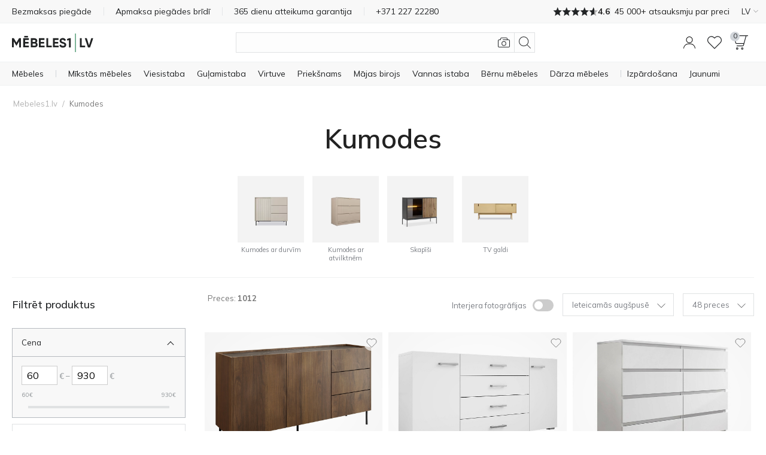

--- FILE ---
content_type: text/css
request_url: https://www.mebeles1.lv/var/cache/misc/assets/design/themes/responsive/css/standalone.50d16b77ec450ccbd381323d38c5329c1768908350.css?1768908350
body_size: 152032
content:
/*
ATTENTION! Please do not modify this file, it's auto-generated and all your changes will be lost.
The complete list of files it's generated from:
design/themes/responsive/css/styles.less
design/themes/responsive/css/tygh/supports.css
design/themes/responsive/css/tygh/responsive.less
design/themes/responsive/css/lib/select2/select2.min.css
design/themes/responsive/css/addons/gdpr/styles.less
design/themes/responsive/css/addons/gdpr/klaro.css
design/themes/responsive/css/addons/stripe/styles.less
design/themes/responsive/css/addons/newsletters/styles.less
design/themes/responsive/css/addons/unity_payments/styles.less
design/themes/responsive/css/addons/recaptcha/styles.less
design/themes/responsive/css/addons/product_variations/styles.less
design/themes/responsive/css/addons/blog/styles.less
design/themes/responsive/css/addons/blog/responsive.less
design/themes/responsive/css/addons/cp_seo_filters/styles.less
design/themes/responsive/css/addons/unity_wide_banner/styles.less
design/themes/responsive/css/addons/pinta_social_login/styles.less
design/themes/responsive/css/addons/form_builder/styles.less
design/themes/responsive/css/addons/form_builder/responsive.less
design/themes/responsive/css/addons/banners/styles.less
design/themes/responsive/css/addons/unity_extra_services/styles.less
design/themes/responsive/css/addons/discussion/styles.less
design/themes/responsive/css/addons/discussion/responsive.less
design/themes/responsive/css/addons/wishlist/styles.less
design/themes/responsive/css/addons/wishlist/responsive.less
design/themes/responsive/css/addons/unity_eb_faq/styles.less
design/themes/responsive/css/addons/unity_additional_products/styles.less
design/themes/responsive/css/addons/unity_visual_search/imgareaselect/imgareaselect-animated.less
design/themes/responsive/css/addons/unity_visual_search/style.less
design/themes/responsive/css/addons/eb_additional_category_links/styles.less
design/themes/responsive/css/addons/my_changes/local_styles.css
design/themes/responsive/css/addons/my_changes/category_page.css
design/themes/responsive/css/addons/unity/swiper-bundle.min.css
design/themes/responsive/css/addons/unity/styles.less
design/themes/responsive/css/addons/unity/cart_content/cart_popup.less
design/themes/responsive/css/addons/unity/cart_content/cart_page.less
design/themes/responsive/css/addons/unity/unity_styles/slick.less
design/themes/responsive/css/addons/unity/header_menu/unity_header_menu.less
design/themes/responsive/css/addons/unity/header_menu/slide.less
design/themes/responsive/css/addons/unity/cart_content/cart_items.less
design/themes/responsive/css/addons/unity/header_menu/transparent_bg.less
design/themes/responsive/css/addons/unity/unity_styles/photoswipe.less
design/themes/responsive/css/addons/unity/unity_styles/pdp_image_gallery.less
design/themes/responsive/css/addons/unity/unity_mobile_filters.less
design/themes/responsive/css/addons/unity/fabric_category.less
design/themes/responsive/css/addons/unity/unity_styles/category_links_swiper.less
design/themes/responsive/css/addons/unity/category_page.less
design/themes/responsive/css/addons/unity/header_menu_tweaks.less
design/themes/responsive/css/addons/lupa_search/lupa_styles.less
design/themes/responsive/css/addons/lupa_search/lupa_results_page.less
*/


/* Lite Checkout */
@supports (-webkit-appearance: none) {
    .selector:not(*:root), .litecheckout .litecheckout__field--selectbox .litecheckout__input {
        padding-top: 10px !important;
        padding-left: 6px !important;
    }
}
/* End of Lite Checkout */
.select2-container{box-sizing:border-box;display:inline-block;margin:0;position:relative;vertical-align:middle;}.select2-container .select2-selection--single{box-sizing:border-box;cursor:pointer;display:block;height:28px;user-select:none;-webkit-user-select:none;}.select2-container .select2-selection--single .select2-selection__rendered{display:block;padding-left:8px;padding-right:20px;overflow:hidden;text-overflow:ellipsis;white-space:nowrap;}.select2-container[dir="rtl"] .select2-selection--single .select2-selection__rendered{padding-right:8px;padding-left:20px;}.select2-container .select2-selection--multiple{box-sizing:border-box;cursor:pointer;display:block;min-height:32px;user-select:none;-webkit-user-select:none;}.select2-container .select2-selection--multiple .select2-selection__rendered{display:inline-block;overflow:hidden;padding-left:8px;text-overflow:ellipsis;white-space:nowrap;}.select2-container .select2-search--inline{float:left;}.select2-container .select2-search--inline .select2-search__field{box-sizing:border-box;border:none;font-size:100%;margin-top:5px;}.select2-container .select2-search--inline .select2-search__field::-webkit-search-cancel-button{-webkit-appearance:none;}.select2-dropdown{background-color:white;border:1px solid #aaa;border-radius:4px;box-sizing:border-box;display:block;position:absolute;left:-100000px;width:100%;z-index:1051;}.select2-results{display:block;}.select2-results__options{list-style:none;margin:0;padding:0;}.select2-results__option{padding:6px;user-select:none;-webkit-user-select:none;}.select2-results__option[aria-selected]{cursor:pointer;}.select2-container--open .select2-dropdown{left:0;}.select2-container--open .select2-dropdown--above{border-bottom:none;border-bottom-left-radius:0;border-bottom-right-radius:0;}.select2-container--open .select2-dropdown--below{border-top:none;border-top-left-radius:0;border-top-right-radius:0;}.select2-search--dropdown{display:block;padding:4px;}.select2-search--dropdown .select2-search__field{padding:4px;width:100%;box-sizing:border-box;}.select2-search--dropdown .select2-search__field::-webkit-search-cancel-button{-webkit-appearance:none;}.select2-search--dropdown.select2-search--hide{display:none;}.select2-close-mask{border:0;margin:0;padding:0;display:block;position:fixed;left:0;top:0;min-height:100%;min-width:100%;height:auto;width:auto;opacity:0;z-index:99;background-color:#fff;filter:alpha(opacity=0);}.select2-hidden-accessible{border:0;clip:rect(0 0 0 0);height:1px;margin:-1px;overflow:hidden;padding:0;position:absolute;width:1px;}.select2-container--default .select2-selection--single{background-color:#fff;border:1px solid #aaa;border-radius:4px;}.select2-container--default .select2-selection--single .select2-selection__rendered{color:#444;line-height:28px;}.select2-container--default .select2-selection--single .select2-selection__clear{cursor:pointer;float:right;font-weight:bold;}.select2-container--default .select2-selection--single .select2-selection__placeholder{color:#999;}.select2-container--default .select2-selection--single .select2-selection__arrow{height:26px;position:absolute;top:1px;right:1px;width:20px;}.select2-container--default .select2-selection--single .select2-selection__arrow b{border-color:#888 transparent transparent transparent;border-style:solid;border-width:5px 4px 0 4px;height:0;left:50%;margin-left:-4px;margin-top:-2px;position:absolute;top:50%;width:0;}.select2-container--default[dir="rtl"] .select2-selection--single .select2-selection__clear{float:left;}.select2-container--default[dir="rtl"] .select2-selection--single .select2-selection__arrow{left:1px;right:auto;}.select2-container--default.select2-container--disabled .select2-selection--single{background-color:#eee;cursor:default;}.select2-container--default.select2-container--disabled .select2-selection--single .select2-selection__clear{display:none;}.select2-container--default.select2-container--open .select2-selection--single .select2-selection__arrow b{border-color:transparent transparent #888 transparent;border-width:0 4px 5px 4px;}.select2-container--default .select2-selection--multiple{background-color:white;border:1px solid #aaa;border-radius:4px;cursor:text;}.select2-container--default .select2-selection--multiple .select2-selection__rendered{box-sizing:border-box;list-style:none;margin:0;padding:0 5px;width:100%;}.select2-container--default .select2-selection--multiple .select2-selection__placeholder{color:#999;margin-top:5px;float:left;}.select2-container--default .select2-selection--multiple .select2-selection__clear{cursor:pointer;float:right;font-weight:bold;margin-top:5px;margin-right:10px;}.select2-container--default .select2-selection--multiple .select2-selection__choice{background-color:#e4e4e4;border:1px solid #aaa;border-radius:4px;cursor:default;float:left;margin-right:5px;margin-top:5px;padding:0 5px;}.select2-container--default .select2-selection--multiple .select2-selection__choice__remove{color:#999;cursor:pointer;display:inline-block;font-weight:bold;margin-right:2px;}.select2-container--default .select2-selection--multiple .select2-selection__choice__remove:hover{color:#333;}.select2-container--default[dir="rtl"] .select2-selection--multiple .select2-selection__choice,.select2-container--default[dir="rtl"] .select2-selection--multiple .select2-selection__placeholder{float:right;}.select2-container--default[dir="rtl"] .select2-selection--multiple .select2-selection__choice{margin-left:5px;margin-right:auto;}.select2-container--default[dir="rtl"] .select2-selection--multiple .select2-selection__choice__remove{margin-left:2px;margin-right:auto;}.select2-container--default.select2-container--focus .select2-selection--multiple{border:solid black 1px;outline:0;}.select2-container--default.select2-container--disabled .select2-selection--multiple{background-color:#eee;cursor:default;}.select2-container--default.select2-container--disabled .select2-selection__choice__remove{display:none;}.select2-container--default.select2-container--open.select2-container--above .select2-selection--single,.select2-container--default.select2-container--open.select2-container--above .select2-selection--multiple{border-top-left-radius:0;border-top-right-radius:0;}.select2-container--default.select2-container--open.select2-container--below .select2-selection--single,.select2-container--default.select2-container--open.select2-container--below .select2-selection--multiple{border-bottom-left-radius:0;border-bottom-right-radius:0;}.select2-container--default .select2-search--dropdown .select2-search__field{border:1px solid #aaa;}.select2-container--default .select2-search--inline .select2-search__field{background:transparent;border:none;outline:0;}.select2-container--default .select2-results>.select2-results__options{max-height:200px;overflow-y:auto;}.select2-container--default .select2-results__option[role=group]{padding:0;}.select2-container--default .select2-results__option[aria-disabled=true]{color:#999;}.select2-container--default .select2-results__option[aria-selected=true]{background-color:#ddd;}.select2-container--default .select2-results__option .select2-results__option{padding-left:1em;}.select2-container--default .select2-results__option .select2-results__option .select2-results__group{padding-left:0;}.select2-container--default .select2-results__option .select2-results__option .select2-results__option{margin-left:-1em;padding-left:2em;}.select2-container--default .select2-results__option .select2-results__option .select2-results__option .select2-results__option{margin-left:-2em;padding-left:3em;}.select2-container--default .select2-results__option .select2-results__option .select2-results__option .select2-results__option .select2-results__option{margin-left:-3em;padding-left:4em;}.select2-container--default .select2-results__option .select2-results__option .select2-results__option .select2-results__option .select2-results__option .select2-results__option{margin-left:-4em;padding-left:5em;}.select2-container--default .select2-results__option .select2-results__option .select2-results__option .select2-results__option .select2-results__option .select2-results__option .select2-results__option{margin-left:-5em;padding-left:6em;}.select2-container--default .select2-results__option--highlighted[aria-selected]{background-color:#5897fb;color:white;}.select2-container--default .select2-results__group{cursor:default;display:block;padding:6px;}.select2-container--classic .select2-selection--single{background-color:#f6f6f6;border:1px solid #aaa;border-radius:4px;outline:0;background-image:-webkit-linear-gradient(top, #ffffff 50%, #eeeeee 100%);background-image:-o-linear-gradient(top, #ffffff 50%, #eeeeee 100%);background-image:linear-gradient(to bottom, #ffffff 50%, #eeeeee 100%);background-repeat:repeat-x;filter:progid:DXImageTransform.Microsoft.gradient(startColorstr='#ffffff', endColorstr='#eeeeee', GradientType=0);}.select2-container--classic .select2-selection--single:focus{border:1px solid #5897fb;}.select2-container--classic .select2-selection--single .select2-selection__rendered{color:#444;line-height:28px;}.select2-container--classic .select2-selection--single .select2-selection__clear{cursor:pointer;float:right;font-weight:bold;margin-right:10px;}.select2-container--classic .select2-selection--single .select2-selection__placeholder{color:#999;}.select2-container--classic .select2-selection--single .select2-selection__arrow{background-color:#ddd;border:none;border-left:1px solid #aaa;border-top-right-radius:4px;border-bottom-right-radius:4px;height:26px;position:absolute;top:1px;right:1px;width:20px;background-image:-webkit-linear-gradient(top, #eeeeee 50%, #cccccc 100%);background-image:-o-linear-gradient(top, #eeeeee 50%, #cccccc 100%);background-image:linear-gradient(to bottom, #eeeeee 50%, #cccccc 100%);background-repeat:repeat-x;filter:progid:DXImageTransform.Microsoft.gradient(startColorstr='#eeeeee', endColorstr='#cccccc', GradientType=0);}.select2-container--classic .select2-selection--single .select2-selection__arrow b{border-color:#888 transparent transparent transparent;border-style:solid;border-width:5px 4px 0 4px;height:0;left:50%;margin-left:-4px;margin-top:-2px;position:absolute;top:50%;width:0;}.select2-container--classic[dir="rtl"] .select2-selection--single .select2-selection__clear{float:left;}.select2-container--classic[dir="rtl"] .select2-selection--single .select2-selection__arrow{border:none;border-right:1px solid #aaa;border-radius:0;border-top-left-radius:4px;border-bottom-left-radius:4px;left:1px;right:auto;}.select2-container--classic.select2-container--open .select2-selection--single{border:1px solid #5897fb;}.select2-container--classic.select2-container--open .select2-selection--single .select2-selection__arrow{background:transparent;border:none;}.select2-container--classic.select2-container--open .select2-selection--single .select2-selection__arrow b{border-color:transparent transparent #888 transparent;border-width:0 4px 5px 4px;}.select2-container--classic.select2-container--open.select2-container--above .select2-selection--single{border-top:none;border-top-left-radius:0;border-top-right-radius:0;background-image:-webkit-linear-gradient(top, #ffffff 0%, #eeeeee 50%);background-image:-o-linear-gradient(top, #ffffff 0%, #eeeeee 50%);background-image:linear-gradient(to bottom, #ffffff 0%, #eeeeee 50%);background-repeat:repeat-x;filter:progid:DXImageTransform.Microsoft.gradient(startColorstr='#ffffff', endColorstr='#eeeeee', GradientType=0);}.select2-container--classic.select2-container--open.select2-container--below .select2-selection--single{border-bottom:none;border-bottom-left-radius:0;border-bottom-right-radius:0;background-image:-webkit-linear-gradient(top, #eeeeee 50%, #ffffff 100%);background-image:-o-linear-gradient(top, #eeeeee 50%, #ffffff 100%);background-image:linear-gradient(to bottom, #eeeeee 50%, #ffffff 100%);background-repeat:repeat-x;filter:progid:DXImageTransform.Microsoft.gradient(startColorstr='#eeeeee', endColorstr='#ffffff', GradientType=0);}.select2-container--classic .select2-selection--multiple{background-color:white;border:1px solid #aaa;border-radius:4px;cursor:text;outline:0;}.select2-container--classic .select2-selection--multiple:focus{border:1px solid #5897fb;}.select2-container--classic .select2-selection--multiple .select2-selection__rendered{list-style:none;margin:0;padding:0 5px;}.select2-container--classic .select2-selection--multiple .select2-selection__clear{display:none;}.select2-container--classic .select2-selection--multiple .select2-selection__choice{background-color:#e4e4e4;border:1px solid #aaa;border-radius:4px;cursor:default;float:left;margin-right:5px;margin-top:5px;padding:0 5px;}.select2-container--classic .select2-selection--multiple .select2-selection__choice__remove{color:#888;cursor:pointer;display:inline-block;font-weight:bold;margin-right:2px;}.select2-container--classic .select2-selection--multiple .select2-selection__choice__remove:hover{color:#555;}.select2-container--classic[dir="rtl"] .select2-selection--multiple .select2-selection__choice{float:right;}.select2-container--classic[dir="rtl"] .select2-selection--multiple .select2-selection__choice{margin-left:5px;margin-right:auto;}.select2-container--classic[dir="rtl"] .select2-selection--multiple .select2-selection__choice__remove{margin-left:2px;margin-right:auto;}.select2-container--classic.select2-container--open .select2-selection--multiple{border:1px solid #5897fb;}.select2-container--classic.select2-container--open.select2-container--above .select2-selection--multiple{border-top:none;border-top-left-radius:0;border-top-right-radius:0;}.select2-container--classic.select2-container--open.select2-container--below .select2-selection--multiple{border-bottom:none;border-bottom-left-radius:0;border-bottom-right-radius:0;}.select2-container--classic .select2-search--dropdown .select2-search__field{border:1px solid #aaa;outline:0;}.select2-container--classic .select2-search--inline .select2-search__field{outline:0;}.select2-container--classic .select2-dropdown{background-color:white;border:1px solid transparent;}.select2-container--classic .select2-dropdown--above{border-bottom:none;}.select2-container--classic .select2-dropdown--below{border-top:none;}.select2-container--classic .select2-results>.select2-results__options{max-height:200px;overflow-y:auto;}.select2-container--classic .select2-results__option[role=group]{padding:0;}.select2-container--classic .select2-results__option[aria-disabled=true]{color:grey;}.select2-container--classic .select2-results__option--highlighted[aria-selected]{background-color:#3875d7;color:white;}.select2-container--classic .select2-results__group{cursor:default;display:block;padding:6px;}.select2-container--classic.select2-container--open .select2-dropdown{border-color:#5897fb;}
.klaro {
    font-family: inherit;
    font-family: var(--font-family, inherit);
    font-size: 14px;
    font-size: var(--font-size, 14px);
  }
  
  .klaro button {
    font-family: inherit;
    font-family: var(--font-family, inherit);
    font-size: 14px;
    font-size: var(--font-size, 14px);
  }
  
  .klaro.cm-as-context-notice {
    height: 100%;
    padding-bottom: 12px;
    padding-top: 12px;
  }
  
  .klaro .cookie-modal,
  .klaro .context-notice,
  .klaro .cookie-notice {
    /* The switch - the box around the slider */
  }
  
  .klaro .cookie-modal .cm-switch-container,
  .klaro .context-notice .cm-switch-container,
  .klaro .cookie-notice .cm-switch-container {
    border-bottom-style: solid;
    border-bottom-style: var(--border-style, solid);
    border-bottom-width: 1px;
    border-bottom-width: var(--border-width, 1px);
    border-bottom-color: #c8c8c8;
    border-bottom-color: var(--light2, #c8c8c8);
    display: block;
    position: relative;
    padding: 10px;
    padding-left: 66px;
    line-height: 20px;
    vertical-align: middle;
    min-height: 40px;
  }
  
  .klaro .cookie-modal .cm-switch-container:last-child,
  .klaro .context-notice .cm-switch-container:last-child,
  .klaro .cookie-notice .cm-switch-container:last-child {
    border-bottom: 0;
  }
  
  .klaro .cookie-modal .cm-switch-container:first-child,
  .klaro .context-notice .cm-switch-container:first-child,
  .klaro .cookie-notice .cm-switch-container:first-child {
    margin-top: 0;
  }
  
  .klaro .cookie-modal .cm-switch-container p,
  .klaro .context-notice .cm-switch-container p,
  .klaro .cookie-notice .cm-switch-container p {
    margin-top: 0;
  }
  
  .klaro .cookie-modal .cm-switch,
  .klaro .context-notice .cm-switch,
  .klaro .cookie-notice .cm-switch {
    position: relative;
    display: inline-block;
    width: 50px;
    height: 30px;
  }
  
  .klaro .cookie-modal .cm-list-input:checked + .cm-list-label .slider,
  .klaro .context-notice .cm-list-input:checked + .cm-list-label .slider,
  .klaro .cookie-notice .cm-list-input:checked + .cm-list-label .slider {
    background-color: #0388cc;
    background-color: var(--green1, #0388cc);
  }

  .klaro .cookie-modal .cm-list-input:checked + .cm-list-label .slider::before,
  .klaro .context-notice .cm-list-input:checked + .cm-list-label .slider::before,
  .klaro .cookie-notice .cm-list-input:checked + .cm-list-label .slider::before {
    background-color: #eee;
  }
  
  .klaro .cookie-modal .cm-list-input.half-checked:checked + .cm-list-label .slider,
  .klaro .context-notice .cm-list-input.half-checked:checked + .cm-list-label .slider,
  .klaro .cookie-notice .cm-list-input.half-checked:checked + .cm-list-label .slider {
    background-color: #0388cc;
    background-color: var(--green1, #0388cc);
    opacity: 0.6;
  }
  
  .klaro .cookie-modal .cm-list-input.half-checked:checked + .cm-list-label .slider::before,
  .klaro .context-notice .cm-list-input.half-checked:checked + .cm-list-label .slider::before,
  .klaro .cookie-notice .cm-list-input.half-checked:checked + .cm-list-label .slider::before {
    -ms-transform: translateX(10px);
    transform: translateX(10px);
  }
  
  .klaro .cookie-modal .cm-list-input.only-required + .cm-list-label .slider,
  .klaro .context-notice .cm-list-input.only-required + .cm-list-label .slider,
  .klaro .cookie-notice .cm-list-input.only-required + .cm-list-label .slider {
    background-color: #0388cc;
    background-color: var(--green2, #0388cc);
    opacity: 0.8;
  }
  
  .klaro .cookie-modal .cm-list-input.only-required + .cm-list-label .slider::before,
  .klaro .context-notice .cm-list-input.only-required + .cm-list-label .slider::before,
  .klaro .cookie-notice .cm-list-input.only-required + .cm-list-label .slider::before {
    -ms-transform: translateX(10px);
    transform: translateX(10px);
  }
  
  .klaro .cookie-modal .cm-list-input.required:checked + .cm-list-label .slider,
  .klaro .context-notice .cm-list-input.required:checked + .cm-list-label .slider,
  .klaro .cookie-notice .cm-list-input.required:checked + .cm-list-label .slider {
    background-color: #0388cc;
    background-color: var(--green2, #0388cc);
    opacity: 0.8;
    cursor: not-allowed;
  }
  
  .klaro .cookie-modal .slider,
  .klaro .context-notice .slider,
  .klaro .cookie-notice .slider {
    box-shadow: 0 4px 6px 0 rgba(0, 0, 0, 0.2), 5px 5px 5px 0 rgba(0, 0, 0, 0.19);
  }
  
  .klaro .cookie-modal .cm-list-input,
  .klaro .context-notice .cm-list-input,
  .klaro .cookie-notice .cm-list-input {
    position: absolute;
    top: 0;
    left: 0;
    opacity: 0;
    width: 50px;
    height: 30px;
  }
  
  .klaro .cookie-modal .cm-list-title,
  .klaro .context-notice .cm-list-title,
  .klaro .cookie-notice .cm-list-title {
    font-size: 0.9em;
    font-weight: 600;
  }
  
  .klaro .cookie-modal .cm-list-description,
  .klaro .context-notice .cm-list-description,
  .klaro .cookie-notice .cm-list-description {
    color: #666;
    font-size: 0.9em;
    padding-top: 4px;
  }
  
  .klaro .cookie-modal .cm-list-label,
  .klaro .context-notice .cm-list-label,
  .klaro .cookie-notice .cm-list-label {
    /* The slider */
    /* Rounded sliders */
  }
  
  .klaro .cookie-modal .cm-list-label .cm-switch,
  .klaro .context-notice .cm-list-label .cm-switch,
  .klaro .cookie-notice .cm-list-label .cm-switch {
    position: absolute;
    left: 0;
  }
  
  .klaro .cookie-modal .cm-list-label .slider,
  .klaro .context-notice .cm-list-label .slider,
  .klaro .cookie-notice .cm-list-label .slider {
    background-color: #f2f2f2;
    background-color: var(--white2, #f2f2f2);
    position: absolute;
    cursor: pointer;
    top: 0;
    left: 0;
    right: 0;
    bottom: 0;
    transition: 0.4s;
    width: 50px;
    display: inline-block;
  }
  
  .klaro .cookie-modal .cm-list-label .slider::before,
  .klaro .context-notice .cm-list-label .slider::before,
  .klaro .cookie-notice .cm-list-label .slider::before {
    background-color: #ddd;
    position: absolute;
    content: '';
    height: 20px;
    width: 20px;
    left: 5px;
    bottom: 5px;
    transition: 0.4s;
  }
  
  .klaro .cookie-modal .cm-list-label .slider.round,
  .klaro .context-notice .cm-list-label .slider.round,
  .klaro .cookie-notice .cm-list-label .slider.round {
    border-radius: 30px;
  }
  
  .klaro .cookie-modal .cm-list-label .slider.round::before,
  .klaro .context-notice .cm-list-label .slider.round::before,
  .klaro .cookie-notice .cm-list-label .slider.round::before {
    border-radius: 50%;
  }
  
  .klaro .cookie-modal .cm-list-label input:checked + .slider::before,
  .klaro .context-notice .cm-list-label input:checked + .slider::before,
  .klaro .cookie-notice .cm-list-label input:checked + .slider::before {
    -ms-transform: translateX(20px);
    transform: translateX(20px);
  }
  
  .klaro .cookie-modal .cm-list-input:focus + .cm-list-label .slider,
  .klaro .context-notice .cm-list-input:focus + .cm-list-label .slider,
  .klaro .cookie-notice .cm-list-input:focus + .cm-list-label .slider {
    box-shadow: 0 4px 6px 0 rgba(125, 125, 125, 0.2), 5px 5px 10px 0 rgba(125, 125, 125, 0.19);
  }
  
  .klaro .cookie-modal .cm-list-input:checked + .cm-list-label .slider::before,
  .klaro .context-notice .cm-list-input:checked + .cm-list-label .slider::before,
  .klaro .cookie-notice .cm-list-input:checked + .cm-list-label .slider::before {
    -ms-transform: translateX(20px);
    transform: translateX(20px);
  }
  
  .klaro .cookie-modal .slider,
  .klaro .context-notice .slider,
  .klaro .cookie-notice .slider {
    box-shadow: 0 4px 6px 0 rgba(0, 0, 0, 0.2), 5px 5px 10px 0 rgba(0, 0, 0, 0.19);
  }
  
  .klaro .cookie-modal a,
  .klaro .context-notice a,
  .klaro .cookie-notice a {
    color: #0388cc;
    color: var(--green1, #0388cc);
    text-decoration: none;
  }
  
  .klaro .cookie-modal p,
  .klaro .cookie-modal strong,
  .klaro .cookie-modal h1,
  .klaro .cookie-modal h2,
  .klaro .cookie-modal ul,
  .klaro .cookie-modal li,
  .klaro .context-notice p,
  .klaro .context-notice strong,
  .klaro .context-notice h1,
  .klaro .context-notice h2,
  .klaro .context-notice ul,
  .klaro .context-notice li,
  .klaro .cookie-notice p,
  .klaro .cookie-notice strong,
  .klaro .cookie-notice h1,
  .klaro .cookie-notice h2,
  .klaro .cookie-notice ul,
  .klaro .cookie-notice li {
    color: #333;
  }
  
  .klaro .cookie-modal p,
  .klaro .cookie-modal h1,
  .klaro .cookie-modal h2,
  .klaro .cookie-modal ul,
  .klaro .cookie-modal li,
  .klaro .context-notice p,
  .klaro .context-notice h1,
  .klaro .context-notice h2,
  .klaro .context-notice ul,
  .klaro .context-notice li,
  .klaro .cookie-notice p,
  .klaro .cookie-notice h1,
  .klaro .cookie-notice h2,
  .klaro .cookie-notice ul,
  .klaro .cookie-notice li {
    display: block;
    text-align: left;
    margin: 0;
    padding: 0;
    margin-top: 0.7em;
  }
  
  .klaro .cookie-modal h1,
  .klaro .cookie-modal h2,
  .klaro .cookie-modal h3,
  .klaro .cookie-modal h4,
  .klaro .cookie-modal h5,
  .klaro .cookie-modal h6,
  .klaro .context-notice h1,
  .klaro .context-notice h2,
  .klaro .context-notice h3,
  .klaro .context-notice h4,
  .klaro .context-notice h5,
  .klaro .context-notice h6,
  .klaro .cookie-notice h1,
  .klaro .cookie-notice h2,
  .klaro .cookie-notice h3,
  .klaro .cookie-notice h4,
  .klaro .cookie-notice h5,
  .klaro .cookie-notice h6 {
    font-family: inherit;
    font-family: var(--title-font-family, inherit);
  }
  
  .klaro .cookie-modal .cm-link,
  .klaro .context-notice .cm-link,
  .klaro .cookie-notice .cm-link {
    margin-right: 0.5em;
    vertical-align: middle;
  }
  
  .klaro .cookie-modal .cm-btn,
  .klaro .context-notice .cm-btn,
  .klaro .cookie-notice .cm-btn {
    color: #fff;
    color: var(--button-text-color, #fff);
    background-color: #5c5c5c;
    background-color: var(--dark2, #5c5c5c);
    border-radius: 4px;
    border-radius: var(--border-radius, 4px);
    padding: 6px 10px;
    margin-right: 0.5em;
    border-style: none;
    padding: 0.4em;
    font-size: 1em;
    cursor: pointer;
  }
  
  .klaro .cookie-modal .cm-btn:disabled,
  .klaro .context-notice .cm-btn:disabled,
  .klaro .cookie-notice .cm-btn:disabled {
    opacity: 0.5;
  }
  
  .klaro .cookie-modal .cm-btn.cm-btn-close,
  .klaro .context-notice .cm-btn.cm-btn-close,
  .klaro .cookie-notice .cm-btn.cm-btn-close {
    background-color: #c8c8c8;
    background-color: var(--light2, #c8c8c8);
  }
  
  .klaro .cookie-modal .cm-btn.cm-btn-success,
  .klaro .context-notice .cm-btn.cm-btn-success,
  .klaro .cookie-notice .cm-btn.cm-btn-success {
    background-color: #0388cc;
    background-color: var(--green1, #0388cc);
  }
  
  .klaro .cookie-modal .cm-btn.cm-btn-success-var,
  .klaro .context-notice .cm-btn.cm-btn-success-var,
  .klaro .cookie-notice .cm-btn.cm-btn-success-var {
    background-color: #0388cc;
    background-color: var(--green2, #0388cc);
  }
  
  .klaro .cookie-modal .cm-btn.cm-btn-info,
  .klaro .context-notice .cm-btn.cm-btn-info,
  .klaro .cookie-notice .cm-btn.cm-btn-info {
    background-color: #2581c4;
    background-color: var(--blue1, #2581c4);
  }
  
  .klaro .context-notice {
    border-radius: 4px;
    border-radius: var(--border-radius, 4px);
    border-style: solid;
    border-style: var(--border-style, solid);
    border-width: 1px;
    border-width: var(--border-width, 1px);
    border-color: #c8c8c8;
    border-color: var(--light2, #c8c8c8);
    background-color: #fafafa;
    background-color: var(--light1, #fafafa);
    display: flex;
    flex-direction: column;
    flex-wrap: wrap;
    align-items: center;
    justify-content: center;
    padding: 12px;
    height: 100%;
  }
  
  .klaro .context-notice.cm-dark p {
    color: #555;
  }
  
  .klaro .context-notice.cm-dark p a {
    color: #459cdc;
    color: var(--blue2, #459cdc);
  }
  
  .klaro .context-notice p {
    color: #333;
    color: var(--dark1, #333);
    flex-grow: 0;
    text-align: center;
    padding-top: 0;
    margin-top: 0;
  }
  
  .klaro .context-notice p a {
    color: #0388cc;
    color: var(--green2, #0388cc);
  }
  
  .klaro .context-notice p.cm-buttons {
    margin-top: 12px;
  }
  
  .klaro .cookie-modal {
    width: 100%;
    height: 100%;
    position: fixed;
    overflow: hidden;
    left: 0;
    top: 0;
    z-index: 1000;
  }
  
  .klaro .cookie-modal.cm-embedded {
    position: relative;
    height: inherit;
    width: inherit;
    left: inherit;
    right: inherit;
    z-index: 0;
  }
  
  .klaro .cookie-modal.cm-embedded .cm-modal.cm-klaro {
    position: relative;
    -ms-transform: none;
        transform: none;
  }
  
  .klaro .cookie-modal .cm-bg {
    background: rgba(0, 0, 0, 0.5);
    height: 100%;
    width: 100%;
    position: fixed;
    top: 0;
    left: 0;
  }
  
  .klaro .cookie-modal .cm-modal.cm-klaro {
    background-color: #fff;
    color: #333;
    z-index: 1001;
    box-shadow: 0 4px 6px 0 rgba(0, 0, 0, 0.2), 5px 5px 10px 0 rgba(0, 0, 0, 0.19);
    width: 100%;
    max-height: 98%;
    top: 50%;
    -ms-transform: translateY(-50%);
        transform: translateY(-50%);
    position: fixed;
    overflow: auto;
  }
  
  @media (min-width: 660px) {
    .klaro .cookie-modal .cm-modal.cm-klaro {
      border-radius: 4px;
      border-radius: var(--border-radius, 4px);
      position: relative;
      margin: 0 auto;
      max-width: 640px;
      height: auto;
      width: auto;
    }
  }
  
  .klaro .cookie-modal .cm-modal .hide {
    border-style: none;
    background: none;
    cursor: pointer;
    position: absolute;
    top: 20px;
    right: 20px;
    z-index: 1;
  }
  
  .klaro .cookie-modal .cm-modal .hide svg {
    stroke: #222;
  }
  
  .klaro .cookie-modal .cm-modal .cm-footer {
    border-top-color: #ccc;
    border-top-width: 1px;
    border-top-width: var(--border-width, 1px);
    border-top-style: solid;
    border-top-style: var(--border-style, solid);
    padding: 1em;
  }
  
  .klaro .cookie-modal .cm-modal .cm-footer-buttons {
    display: flex;
    flex-flow: row;
    justify-content: space-between;
  }
  
  .klaro .cookie-modal .cm-modal .cm-footer .cm-powered-by {
    display: none;
    font-size: 0.8em;
    padding-top: 4px;
    text-align: right;
    padding-right: 8px;
  }
  
  .klaro .cookie-modal .cm-modal .cm-footer .cm-powered-by a {
    color: #5c5c5c;
    color: var(--dark2, #5c5c5c);
  }
  
  .klaro .cookie-modal .cm-modal .cm-header {
    border-bottom-width: 1px;
    border-bottom-width: var(--border-width, 1px);
    border-bottom-style: solid;
    border-bottom-style: var(--border-style, solid);
    border-bottom-color: #ccc;
    padding: 1em;
    padding-right: 24px;
  }
  
  .klaro .cookie-modal .cm-modal .cm-header h1 {
    margin: 0;
    font-size: 2em;
    display: block;
  }
  
  .klaro .cookie-modal .cm-modal .cm-header h1.title {
    padding-right: 20px;
  }
  
  .klaro .cookie-modal .cm-modal .cm-body {
    padding: 1em;
  }
  
  .klaro .cookie-modal .cm-modal .cm-body ul {
    display: block;
  }
  
  .klaro .cookie-modal .cm-modal .cm-body span {
    display: inline-block;
    width: auto;
  }
  
  .klaro .cookie-modal .cm-modal .cm-body ul.cm-services,
  .klaro .cookie-modal .cm-modal .cm-body ul.cm-purposes {
    padding: 0;
    margin: 0;
  }
  
  .klaro .cookie-modal .cm-modal .cm-body ul.cm-services li.cm-purpose .cm-services .cm-caret,
  .klaro .cookie-modal .cm-modal .cm-body ul.cm-purposes li.cm-purpose .cm-services .cm-caret {
    color: #888;
  }
  
  .klaro .cookie-modal .cm-modal .cm-body ul.cm-services li.cm-purpose .cm-services .cm-content,
  .klaro .cookie-modal .cm-modal .cm-body ul.cm-purposes li.cm-purpose .cm-services .cm-content {
    margin-left: -40px;
    display: none;
  }
  
  .klaro .cookie-modal .cm-modal .cm-body ul.cm-services li.cm-purpose .cm-services .cm-content.expanded,
  .klaro .cookie-modal .cm-modal .cm-body ul.cm-purposes li.cm-purpose .cm-services .cm-content.expanded {
    margin-top: 10px;
    display: block;
  }
  
  .klaro .cookie-modal .cm-modal .cm-body ul.cm-services li.cm-service,
  .klaro .cookie-modal .cm-modal .cm-body ul.cm-services li.cm-purpose,
  .klaro .cookie-modal .cm-modal .cm-body ul.cm-purposes li.cm-service,
  .klaro .cookie-modal .cm-modal .cm-body ul.cm-purposes li.cm-purpose {
    position: relative;
    line-height: 20px;
    vertical-align: middle;
    padding-left: 60px;
    min-height: 40px;
  }
  
  .klaro .cookie-modal .cm-modal .cm-body ul.cm-services li.cm-service:first-child,
  .klaro .cookie-modal .cm-modal .cm-body ul.cm-services li.cm-purpose:first-child,
  .klaro .cookie-modal .cm-modal .cm-body ul.cm-purposes li.cm-service:first-child,
  .klaro .cookie-modal .cm-modal .cm-body ul.cm-purposes li.cm-purpose:first-child {
    margin-top: 0;
  }
  
  .klaro .cookie-modal .cm-modal .cm-body ul.cm-services li.cm-service p,
  .klaro .cookie-modal .cm-modal .cm-body ul.cm-services li.cm-purpose p,
  .klaro .cookie-modal .cm-modal .cm-body ul.cm-purposes li.cm-service p,
  .klaro .cookie-modal .cm-modal .cm-body ul.cm-purposes li.cm-purpose p {
    margin-top: 0;
  }
  
  .klaro .cookie-modal .cm-modal .cm-body ul.cm-services li.cm-service p.purposes,
  .klaro .cookie-modal .cm-modal .cm-body ul.cm-services li.cm-purpose p.purposes,
  .klaro .cookie-modal .cm-modal .cm-body ul.cm-purposes li.cm-service p.purposes,
  .klaro .cookie-modal .cm-modal .cm-body ul.cm-purposes li.cm-purpose p.purposes {
    color: #a0a0a0;
    color: var(--light3, #a0a0a0);
    font-size: 0.8em;
  }
  
  .klaro .cookie-modal .cm-modal .cm-body ul.cm-services li.cm-service.cm-toggle-all,
  .klaro .cookie-modal .cm-modal .cm-body ul.cm-services li.cm-purpose.cm-toggle-all,
  .klaro .cookie-modal .cm-modal .cm-body ul.cm-purposes li.cm-service.cm-toggle-all,
  .klaro .cookie-modal .cm-modal .cm-body ul.cm-purposes li.cm-purpose.cm-toggle-all {
    border-top-width: 1px;
    border-top-width: var(--border-width, 1px);
    border-top-style: solid;
    border-top-style: var(--border-style, solid);
    border-top-color: #ccc;
    padding-top: 1em;
  }
  
  .klaro .cookie-modal .cm-modal .cm-body ul.cm-services li.cm-service span.cm-list-title,
  .klaro .cookie-modal .cm-modal .cm-body ul.cm-services li.cm-purpose span.cm-list-title,
  .klaro .cookie-modal .cm-modal .cm-body ul.cm-purposes li.cm-service span.cm-list-title,
  .klaro .cookie-modal .cm-modal .cm-body ul.cm-purposes li.cm-purpose span.cm-list-title {
    font-weight: 600;
  }
  
  .klaro .cookie-modal .cm-modal .cm-body ul.cm-services li.cm-service span.cm-opt-out,
  .klaro .cookie-modal .cm-modal .cm-body ul.cm-services li.cm-service span.cm-required,
  .klaro .cookie-modal .cm-modal .cm-body ul.cm-services li.cm-purpose span.cm-opt-out,
  .klaro .cookie-modal .cm-modal .cm-body ul.cm-services li.cm-purpose span.cm-required,
  .klaro .cookie-modal .cm-modal .cm-body ul.cm-purposes li.cm-service span.cm-opt-out,
  .klaro .cookie-modal .cm-modal .cm-body ul.cm-purposes li.cm-service span.cm-required,
  .klaro .cookie-modal .cm-modal .cm-body ul.cm-purposes li.cm-purpose span.cm-opt-out,
  .klaro .cookie-modal .cm-modal .cm-body ul.cm-purposes li.cm-purpose span.cm-required {
    color: #5c5c5c;
    color: var(--dark2, #5c5c5c);
    padding-left: 0.2em;
    font-size: 0.8em;
  }
  
  .klaro .cookie-notice:not(.cookie-modal-notice) {
    background-color: #fff;
    z-index: 999;
    position: fixed;
    width: 100%;
    bottom: 0;
    right: 0;
  }
  
  @media (min-width: 1024px) {
    .klaro .cookie-notice:not(.cookie-modal-notice) {
      border-radius: 4px;
      border-radius: var(--border-radius, 4px);
      position: fixed;
      position: var(--notice-position, fixed);
      right: 20px;
      right: var(--notice-right, 20px);
      left: auto;
      left: var(--notice-left, auto);
      bottom: 20px;
      bottom: var(--notice-bottom, 20px);
      top: auto;
      top: var(--notice-top, auto);
      max-width: 400px;
      max-width: var(--notice-max-width, 400px);
      box-shadow: 0 4px 6px 0 rgba(0, 0, 0, 0.2), 5px 5px 10px 0 rgba(0, 0, 0, 0.19);
    }
  }
  
  @media (max-width: 1023px) {
    .klaro .cookie-notice:not(.cookie-modal-notice) {
      border-style: none;
      border-radius: 0;
    }
  }
  
  .klaro .cookie-notice:not(.cookie-modal-notice).cn-embedded {
    position: relative;
    height: inherit;
    width: inherit;
    left: inherit;
    right: inherit;
    bottom: inherit;
    z-index: 0;
  }
  
  .klaro .cookie-notice:not(.cookie-modal-notice).cn-embedded .cn-body {
    padding-top: 0.5em;
  }
  
  .klaro .cookie-notice:not(.cookie-modal-notice) .cn-body {
    margin-bottom: 0;
    margin-right: 0;
    bottom: 0;
    padding: 1em;
    padding-top: 0;
  }
  
  .klaro .cookie-notice:not(.cookie-modal-notice) .cn-body p {
    margin-bottom: 0.5em;
  }
  
  .klaro .cookie-notice:not(.cookie-modal-notice) .cn-body p.cn-changes {
    text-decoration: underline;
  }
  
  .klaro .cookie-notice:not(.cookie-modal-notice) .cn-body .cn-learn-more {
    display: inline-block;
    flex-grow: 1;
  }
  
  .klaro .cookie-notice:not(.cookie-modal-notice) .cn-body .cn-buttons {
    display: inline-block;
    margin-top: -0.5em;
  }
  
  @media (max-width: 384px) {
    .klaro .cookie-notice:not(.cookie-modal-notice) .cn-body .cn-buttons {
      width: 100%;
    }
  }
  
  .klaro .cookie-notice:not(.cookie-modal-notice) .cn-body .cn-buttons button.cm-btn {
    margin-top: 0.5em;
  }
  
  @media (max-width: 384px) {
    .klaro .cookie-notice:not(.cookie-modal-notice) .cn-body .cn-buttons button.cm-btn {
      width: calc(50% - 0.5em);
    }
  }
  
  .klaro .cookie-notice:not(.cookie-modal-notice) .cn-body .cn-ok {
    margin-top: -0.5em;
    display: flex;
    flex-flow: row;
    flex-wrap: wrap;
    justify-content: right;
    align-items: baseline;
  }
  
  .klaro .cookie-notice:not(.cookie-modal-notice) .cn-body .cn-ok a,
  .klaro .cookie-notice:not(.cookie-modal-notice) .cn-body .cn-ok div {
    margin-top: 0.5em;
  }
  
  .klaro .cookie-modal-notice {
    background-color: #fff;
    color: #fafafa;
    color: var(--light1, #fafafa);
    z-index: 1001;
    box-shadow: 0 4px 6px 0 rgba(0, 0, 0, 0.2), 5px 5px 10px 0 rgba(0, 0, 0, 0.19);
    width: 100%;
    max-height: 98%;
    top: 50%;
    -ms-transform: translateY(-50%);
        transform: translateY(-50%);
    position: fixed;
    overflow: auto;
    padding: 1em;
    padding-top: 0.2em;
  }
  
  @media (min-width: 400px) {
    .klaro .cookie-modal-notice {
      border-radius: 4px;
      border-radius: var(--border-radius, 4px);
      position: relative;
      margin: 0 auto;
      max-width: 400px;
      height: auto;
      width: auto;
    }
  }
  
  .klaro .cookie-modal-notice .cn-ok {
    display: flex;
    flex-flow: row;
    justify-content: space-between;
    align-items: center;
    margin-top: 1em;
  }
  
  .klaro .cookie-notice-hidden {
    display: none !important;
  }
  
/* temporary logo fix height */
.unity-header__nav-logo .unity-header__logo .header__logo-img {
    display: block;
    height: 31px;
}


/*--------------------------------------------------------------
# Local styles for this store
# Here in this file we will store code that is relevent only to this store
# in main file Furniture1_theme.css we will only keep code that can be scaled to all stores
# \design\themes\responsive\styles\data\Furniture1_theme.css
--------------------------------------------------------------*/
/*ALL CATEGORY BANNERS */
.category-banner.all-category-banner .simple-images{
padding-bottom: 62%;
}
@media (min-width: 767px){
.category-banner.all-category-banner .simple-images{
padding-bottom: 26%;
}
}

/*--------------------------------------------------------------
Fix Content pages not being centered with side 
--------------------------------------------------------------*/

.page-content-block-noflex{
justify-content: flex-start !important;
}

/*  */
/*--------------------------------------------------------------
# CosmoLiving category banner padding - START
--------------------------------------------------------------*/
/* .grid-container.clearfix .span16>.simple-images{
    margin-bottom: 25px;
} */
/*--------------------------------------------------------------
# CosmoLiving category banner padding - END
--------------------------------------------------------------*/

/*--------------------------------------------------------------
# Checkout page splitting payment methods into two cols - END
--------------------------------------------------------------*/

/*--------------------------------------------------------------
# Main menu element fix to fit without splitting - START
--------------------------------------------------------------*/
.header-menu .header-block-menu .ty-menu_item-link{
    font-size: 12px;
}
/*--------------------------------------------------------------
# Main menu element fix to fit without splitting - END
--------------------------------------------------------------*/

/*--------------------------------------------------------------
# Newsletter mandatory star removal - START
--------------------------------------------------------------*/
.subscribe-field .cm-block-add-subscribe .cm-field-container label.cm-required:after{
    display: none;
}
/*--------------------------------------------------------------
# Newsletter mandatory star removal - END
--------------------------------------------------------------*/

/*--------------------------------------------------------------
# BHG adjustment - START
--------------------------------------------------------------*/
.bottom-copyright-top {
    flex: 1;
    padding: 10px 0;
}

.bottom-copyright-top p {
    color: #a3aaaf;
    font-size: 13px;
    padding: 0;
}

@media screen and (min-width:767px) {
    .bottom-copyright-top p {
        position: relative;
        margin: 0;
        padding: 0;
        padding-left: 10px;
        margin-left: 10px;
    }

    .bottom-copyright-top p:before {
        content: "";
        height: 10px;
        width: 1px;
        position: absolute;
        left: 0;
        top: 50%;
        transform: translateY(-50%);
        background: #d0d4d9;
    }
}
/*--------------------------------------------------------------
# BHG adjustment - END
--------------------------------------------------------------*/

/*--------------------------------------------------------------
# Warranty form agree checkmark error label fix - START
--------------------------------------------------------------*/
span#elm_23_error_message{
    position: absolute;
    bottom: 0;
    padding-left: 26px;
}
span#elm_23_error_message b{
    display: none;
}
span#elm_23_error_message p{
    font-weight: bold;
}
span#elm_23_error_message + .agree_checkbox_label.error {
    margin-bottom: 28px;
}
/*--------------------------------------------------------------
# Warranty form agree checkmark error label fix - END
--------------------------------------------------------------*/
/*--------------------------------------------------------------

# Contacts us form styling

- -------------------------------------------------------------*/

.contact-us-form  form {
flex-direction:column;
align-items: center;
flex-wrap:nowrap;
}

#tygh_main_container .page-main-content-section .contact-us-form .ty-control-group {
width: 100%;
padding-right: 0;
}

.contact-us-form  button {
width: 50%;
}
/*--------------------------------------------------------------
# Contacts form width correction - START
--------------------------------------------------------------*/
.page-main-content-section .main-content-grid .my-form-281 {
    max-width: 600px;
}
.page-main-content-section .main-content-grid .my-form-281 .ty-control-group {
    width: 100%;
}
/*--------------------------------------------------------------
# Contacts form width correction - END
--------------------------------------------------------------*/

/*--------------------------------------------------------------
# Contacts form button center - START
--------------------------------------------------------------*/
.ty-form-builder .cm-processed-form .buttons-container {
    margin: 10px auto;
}
/*--------------------------------------------------------------
# Contacts form button center - END
--------------------------------------------------------------*/

/*--------------------------------------------------------------
# Homepage keypoint alignment - START
--------------------------------------------------------------*/
.keypoints-container .keypoints-block h2 {
    height: 50px;
    display: flex;
    align-items: center;
}
/*--------------------------------------------------------------
# Homepage keypoint alignment - END
--------------------------------------------------------------*/

/*--------------------------------------------------------------
# Cart minus button disabling when amount is 1 - START
--------------------------------------------------------------*/
.disable-links {
    pointer-events: none;
}
/*--------------------------------------------------------------
# Cart minus button disabling when amount is 1 - END
--------------------------------------------------------------*/

/*--------------------------------------------------------------
# Wishlist button remains black color after click on mobile fix - START
--------------------------------------------------------------*/
@media (max-width: 720px) {
    .ty-btn.ty-add-to-wish:hover{
      background: #F8F8F8 !important;
    }
}
/*--------------------------------------------------------------
# Wishlist button remains black color after click on mobile fix - END
--------------------------------------------------------------*/

/*--------------------------------------------------------------
# Product page variations name hiding - START
--------------------------------------------------------------*/
.pbsvic-itemDescription > span:first-of-type{
    display: none;
}
/*--------------------------------------------------------------
# Product page variations name hiding - END
--------------------------------------------------------------*/

/*--------------------------------------------------------------
# Wishlist sign in/register option - START
--------------------------------------------------------------*/
.wishlist_login .litecheckout__item, .wishlist_login_popup {
    margin: 0px 0px 1.5rem 0px;
}
/*--------------------------------------------------------------
# Wishlist sign in/register option - END
--------------------------------------------------------------*/

/*--------------------------------------------------------------
# Homepage inspirations padding fix - START
--------------------------------------------------------------*/
.section-item-wrapper.inspirations_homepage {
    padding: 0 0 50px 0;
}
/*--------------------------------------------------------------
# Homepage inspirations padding fix - END
--------------------------------------------------------------*/

/*--------------------------------------------------------------
# 404 error page redesign - START
--------------------------------------------------------------*/
@media only screen and (min-width: 767px){
    .ty-exception__code {
        color: #000000 !important;
        width: 200px !important;
    }
}
.ty-exception__links-a:first-of-type {
    display: inline-block;
    padding: 6px 14px;
    border: 1px solid #559d76;
    color: #559d76;
    line-height: 1.428571429;
    font-size: 14px;
    font-weight: normal;
    text-decoration: none;
    -webkit-user-select: none;
    -moz-user-select: none;
    -ms-user-select: none;
    -o-user-select: none;
    user-select: none;
    -webkit-transition: background 200ms;
    -moz-transition: background 200ms;
    -o-transition: background 200ms;
    transition: background 200ms;
    font-weight: 700;
}

.ty-exception__links-a:first-of-type:hover {
    background: #559d76;
    color: #222426;
    border-color: #559d76;
}
@media only screen and (max-width: 767px){
    .ty-exception__code {
        color: #000000 !important;
    }
}

.ty-exception__title-info .ty-exception__title {
    color: #000000 !important;
    padding-bottom: 11px;
}

.ty-exception__title-info .ty-exception__info {
    color: #000000;
    padding-bottom: 25px;
}

.ty-exception__title-info .ty-exception__info a {
    font-size: 14.3px;
}
/*--------------------------------------------------------------
# 404 error page redesign - END
--------------------------------------------------------------*/

/*--------------------------------------------------------------
# Category page description padding fix - START
--------------------------------------------------------------*/
.category-heading .category-tag-description p:first-of-type {
    padding: 0;
}
/*--------------------------------------------------------------
# Category page description padding fix - END
--------------------------------------------------------------*/
/*--------------------------------------------------------------
# Footer links layout changes - START
--------------------------------------------------------------*/
@media screen and (max-width: 767px){
    .footer-bottom {
        justify-content: space-between;
    }
    .bottom-copyright-pp:before {
        display: none;
    }
    .copyright-block:first-child {
        flex-flow: column;
    }
    .copyright-block-links:first-of-type {
        flex-flow: column;
    }
    .bottom-copyright-pp {
        padding-left: 0 !important;
        margin-left: 0 !important;
        padding: 5px 0 !important;
    }
    .bottom-copyright {
        margin-bottom: 5px !important;
    }
    .footer-bottom .copyright-block {
        width: 50% !important;
    }
    .footer-bottom .social-links {
        width: 50% !important;
        justify-content: right;
    }
}

@media (min-width:341px) and (max-width:365px) {
    .footer-bottom .copyright-block {
        width: 60% !important;
    }
    .footer-bottom .social-links {
        width: 40% !important;
    }
}

@media screen and (max-width: 340px) {
    .footer-bottom {
        flex-direction: column-reverse !important;
    }
    .footer-bottom .social-links {
        justify-content: left;
    }
    .footer-bottom .copyright-block {
        width: 100% !important;
    }
}
/*--------------------------------------------------------------
# Footer links layout changes - END
--------------------------------------------------------------*/

/*--------------------------------------------------------------
# Wishlist empty redo - START
--------------------------------------------------------------*/
.ty-mainbox-body .wishlist_empty {
    margin: 78px auto 148px;
    width: 50vw;
    display: flex;
    justify-content: center;
    align-items: center;
}
.ty-mainbox-body .wishlist_empty img {
    width: 330px;
}
.ty-mainbox-body .wishlist_empty_content {
    display: flex;
    flex-direction: column;
    margin-top: 50px;
}
.ty-mainbox-body .wishlist_empty_content h1 {
    margin-bottom: 10px;
    font-size: 22px;
    font-weight: bold;
}
.ty-mainbox-body .wishlist_empty_content p {
    margin-bottom: 10px;
    font-size: 15px;
}
.ty-mainbox-body .wishlist_empty .wishlist_empty_content a {
    font-size: 15px;
}

@media only screen and (max-width: 768px){
    .ty-mainbox-body .wishlist_empty{
        flex-direction: column;
        width: 70vw;
    }
    .ty-mainbox-body .wishlist_empty img {
        margin-left: 15px;
    }
    .ty-mainbox-body .wishlist_empty_content h1 {
        justify-content: center;
    }
    .ty-mainbox-body .wishlist_empty_content {
        align-items: center;
        text-align: center;
        margin-top: 20px;
    }
    .ty-mainbox-body .wishlist_empty_content a {
        min-width: 40%;
        margin-top: 15px;
    }
}
@media only screen and (min-width: 1200px){
    .ty-mainbox-body .wishlist_empty_content .add-width {
        width: 10vw;
    }
}
@media only screen and (min-width: 769px) and (max-width: 1199px){
    .ty-mainbox-body .wishlist_empty {
        width: 70vw;
    }
    .ty-mainbox-body .wishlist_empty_content .wishlist-login-btn {
        width: 15vw;
    }
}
/*--------------------------------------------------------------
# Wishlist empty redo - END
--------------------------------------------------------------*/

/*--------------------------------------------------------------
# Category page unnecessary padding remove - START
--------------------------------------------------------------*/
.categories-products .main-content-grid .ty-feature {
    margin: 0;
}
/*--------------------------------------------------------------
# Category page unnecessary padding remove - END
--------------------------------------------------------------*/

/*--------------------------------------------------------------
# Wishlist mobile modal close button fix - START
--------------------------------------------------------------*/
@media only screen and (max-width: 768px) {
    .notification-content-extended h1 span {
        padding: 15px !important;
        top: 5px !important;
    }
}
/*--------------------------------------------------------------
# Wishlist mobile modal close button fix - END
--------------------------------------------------------------*/
/*--------------------------------------------------------------
# Product page tapestries swiper button visibility fix - START
--------------------------------------------------------------*/
.pdp-tab-content .tapestry-image .slick-dots button {
    visibility: visible;
}
/*--------------------------------------------------------------
# Product page tapestries swiper button visibility fix - END
--------------------------------------------------------------*/
/*--------------------------------------------------------------
# Footer badges centering - START
--------------------------------------------------------------*/
.footer-block .ty-footer-item .footer-badges {
    display: flex!important;
    max-width: 270px;
    width: 100%;
    justify-content: space-between;
    align-items: center;
}
/*--------------------------------------------------------------
# Footer badges centering - END
--------------------------------------------------------------*/
/*--------------------------------------------------------------
# Footer menu redo - START
--------------------------------------------------------------*/
.ty-footer-item-body p .company_details_grey {
    color: #7c7f85;
}
.ty-footer-item-body.additional-margin {
    margin-bottom: 48px;
}
.footer-block{
    justify-content: flex-start !important;
}
.ty-footer-item-body.ft-company-details {
    max-width: 70%;
}
.ft-badges-right-links {
    display: flex;
    flex-direction: column;
}
.ft-badges-fix {
    flex-basis: 50% !important;
}
.ty-footer-item-body.footer-badges {
    max-width: none !important;
    justify-content: normal !important;
}
@media only screen and (max-width: 768px) {
    .ty-footer-item.payment-methods {
        order: 1;
    }
    .ty-footer-item.payment-methods.ft-columns {
        flex-basis: 100%;
    }
    .ft-badges-fix {
        flex-basis: 100% !important;
    }
}
/*--------------------------------------------------------------
# Footer menu redo - END
--------------------------------------------------------------*/
/*--------------------------------------------------------------
# Pdp keypoints padding fix - START
--------------------------------------------------------------*/
@media (max-width: 978px) {
    .pdp-keypoint .unity-modal-content {
        padding: 0px 20px !important;
    }
}
/*--------------------------------------------------------------
# Pdp keypoints padding fix - END
--------------------------------------------------------------*/
/*--------------------------------------------------------------
# Landing page registration css - START
--------------------------------------------------------------*/
.ty-checkout-complete-wrapper.landing-page-register-block {
    border-bottom: 1px solid #bec3c7;
}
.landing-page-register-block .ty-login .ty-btn {
    background: transparent;
    color: #559d76;
    border-color: #559d76;
}
.landing-page-register-block .ty-login .ty-btn:hover {
    background: #559d76;
    color: #222426;
    border-color: #559d76;
}
/*--------------------------------------------------------------
# Landing page registration css - END
--------------------------------------------------------------*/
/*--------------------------------------------------------------
# FAQ title in separate pages fix - START
--------------------------------------------------------------*/
@media (min-width: 1240px) {
    .page-content.faq-title {
        padding: 0 !important;
    }
    .page-content-block.faq-title {
        justify-content: flex-start;
    }
    .page-main-content-section .page-content {
        padding: 0;
    }
    .eb_faq.eb_faq_656 {
        padding: 0 15px !important;
    }
    .page-main-content-section .main-content-grid .eb_faq {
        padding: 0;
    }
}
/*--------------------------------------------------------------
# FAQ title in separate pages fix - END
--------------------------------------------------------------*/
.pdp-wrapperBlock .pdp-buySection .pdp-buySection-advancedOptions .ty-reward-group {
    display: none;
}
.reward-pts-log-zero-info h3 {
    text-align: left !important;
}
.unity-slide-body .ty-cart-total .ty-cart-statistic__title {
    width: 100%;
}


/*--------------------------------------------------------------
# Profile - not matching passwords visual fix - START
--------------------------------------------------------------*/
.ty-control-group.error #password1_error_message {
    display: none;
}
.ty-account .ty-control-group.error input[type="password"].cm-failed-field {
    border: 1px solid #bf4d4d !important;
}
/*--------------------------------------------------------------
# Profile - not matching passwords visual fix - END
--------------------------------------------------------------*/
/*--------------------------------------------------------------
# Checkout - eco-tax hiding
--------------------------------------------------------------*/
.ty-cart-total .ty-cart-statistic__total-list .ty-cart-statistic__total-title .cart-eco-tax,
.checkout-grid .order-summary-info .ty-checkout-summary__block .cart-eco-tax {
    display: none;
}

/*--------------------------------------------------------------
# LV font-size for new menu
--------------------------------------------------------------*/
/* .unity-header__container .unity-header__nav-item-l1-link{
    font-size: 13px;
}
.unity-header__container .unity-header__nav-full-tree-l1-link, 
.unity-header__container .unity-header__nav-full-tree-l2-link{
    font-size: 14px;
} */
/*--------------------------------------------------------------
# Order landing page account creation css fix
--------------------------------------------------------------*/
.order-landing-grid .ty-mainbox-body .ty-login {
    margin: 30px 0 0 0;
    max-width: none;
}
/*--------------------------------------------------------------
# Good price guarantee empty field submittion css fix
--------------------------------------------------------------*/
.bp-agreement-block span.help-inline {
  display: none;
}
/*--------------------------------------------------------------
# Page header sizing fix
--------------------------------------------------------------*/
.page-content #media_about_us .page-content-title h1 {
    font-size: 30px;
    text-transform: none;
}

/*--------------------------------------------------------------
# Perku3 display adjustments
--------------------------------------------------------------*/
.pdp-buySection-price-splitPayment .header-payment-3-months {
    font-size: 16px;
    font-weight: 700;
}
.litecheckout__payment-instructions .payment-3-months .total-amount {
    display: flex;
    flex-direction: column;
    justify-content: center;
}
.pdp-buySection-price-splitPayment .payment-3-months,
.litecheckout__payment-instructions .payment-3-months {
    display: flex;
    background: #F3F3F3;
    padding: 18px 12px;
    margin-top: 10px;
    border-radius: 10px;
    justify-content: center;
}
.litecheckout__payment-instructions .payment-3-months {
    padding: 18px 2px;
}
.pdp-buySection-price-splitPayment .payment-3-months .total-amount {
    margin: -3px 5px 0 0;
    align-content: center;
    width: 100%;
}
.litecheckout__payment-instructions .payment-3-months .total-amount {
    margin: -3px 3px 0 0;
    width: auto;
}
.pdp-buySection-price-splitPayment .payment-3-months .total-amount p,
.litecheckout__payment-instructions .payment-3-months .total-amount p {
    padding: 0;
    font-size: 13px;
}
.pdp-buySection-price-splitPayment .payment-3-months .total-amount .price {
    font-weight: 700;
    font-size: 16px;
}
.litecheckout__payment-instructions .payment-3-months .total-amount .price {
    font-weight: 700;
    font-size: 15px;
}
.pdp-buySection-price-splitPayment .payment-3-months .option {
    margin-right: 5px;
    width: 100%;
}
.litecheckout__payment-instructions .payment-3-months .option {
    margin-right: 3px;
}
.pdp-buySection-price-splitPayment .payment-3-months .header,
.litecheckout__payment-instructions .payment-3-months .header {
    background: #000000;
    color: #FFFFFF;
    padding: 0;
    height: 17px;
    position: relative;
    border-radius: 10px 10px 0px 0px;
}
.pdp-buySection-price-splitPayment .payment-3-months div div,
.litecheckout__payment-instructions .payment-3-months div div {
    background: #FFFFFF;
    text-align: center;
    border: 1px solid #D0D4D9;
    border-radius: 10px;
    height: 49px;
    width: 100%;
    max-width: 80px;
}
.pdp-buySection-price-splitPayment .payment-3-months .payment-option .price,
.litecheckout__payment-instructions .payment-3-months .payment-option .price {
    margin-top: -3px;
    font-weight: 700;
    font-size: 16px;
}
.litecheckout__payment-instructions .payment-3-months .payment-option .price {
    padding: 6px 3px;
    text-wrap: nowrap;
}
.pdp-buySection-price-splitPayment .payment-3-months div:last-of-type,
.litecheckout__payment-instructions .payment-3-months div:last-of-type {
    margin: 0;
}

.pdp-buySection-price-splitPayment .payment-3-months .total-amount .price,
.pdp-buySection-price-splitPayment .payment-3-months .payment-option .price {
    font-size: 15px;
}
#perku3_checkout_message .payment-3-months .pigu3-price-split {
    font-size: 15px;
}


/* Checkout pay in 3 */

.checkout-payment-fields .litecheckout__payment-methods #perku3_checkout_message {
    margin: 0.5rem 0.4rem;
}
.checkout-payment-fields #perku3_checkout_message .litecheckout__payment-instructions {
    border-color: #559d76;
    box-shadow: 0 0 0 0.5px #559d76;
}
.checkout-payment-fields #perku3_checkout_message .litecheckout__payment-instructions .terms {
    margin-bottom: 15px;
}
@supports (-webkit-touch-callout: none) {
    .litecheckout__payment-instructions .payment-3-months .total-amount {
        align-content: center;
        margin: auto 16px auto 0;
    }
    .litecheckout__group.litecheckout__payment-methods #perku3_checkout_message .litecheckout__payment-instructions {
        margin: 0.5rem 0.4rem;
        width: auto;
    }
    .checkout-payment-fields .litecheckout__payment-methods #perku3_checkout_message {
        margin: 0;
    }
}


@media (min-width: 480px) {
    @supports (-webkit-touch-callout: none) {
        .pdp-buySection-price-splitPayment .payment-3-months .total-amount {
            margin: 0.5rem 0.4rem;
        }
    }
    .pdp-buySection-price-splitPayment .payment-3-months,
    .litecheckout__payment-instructions .payment-3-months {
        justify-content: center;
    }
    .litecheckout__payment-instructions .payment-3-months .total-amount {
        margin: -3px 10px 0 0;
    }
    .litecheckout__payment-instructions .payment-3-months .option {
        margin-right: 14px;
    }
    .pdp-buySection-price-splitPayment .payment-3-months div div {
        height: 66px;
        width: 19vw;
        max-width: none;
    }
    .litecheckout__payment-instructions .payment-3-months div div {
        height: 66px;
        width: 15vw;
        max-width: 19vw;
    }
    .pdp-buySection-price-splitPayment .payment-3-months .option,
    .pdp-buySection-price-splitPayment .payment-3-months .total-amount {
        margin-right: 12px;
        width: auto;
    }
    .pdp-buySection-price-splitPayment .payment-3-months .payment-option .price,
    .litecheckout__payment-instructions .payment-3-months .payment-option .price {
        margin-top: 5px;
    }
    .pdp-buySection-price-splitPayment .payment-3-months .total-amount .price,
    .pdp-buySection-price-splitPayment .payment-3-months .payment-option .price {
        font-size: 16px;
    }
}
@media (min-width: 979px) {
    .checkout-payment-fields .litecheckout__payment-methods #perku3_checkout_message {
        margin: 0;
    }
    .pdp-buySection-price-splitPayment .payment-3-months,
    .litecheckout__payment-instructions .payment-3-months {
        padding: 20px 36px;
        justify-content: center;
    }
    .pdp-buySection-price-splitPayment .payment-3-months .total-amount {
        margin: 0 14px 0 0;
    }
    .litecheckout__payment-instructions .payment-3-months .total-amount {
        margin: 0 16px 0 0;
    }
    .pdp-buySection-price-splitPayment .payment-3-months div div {
        height: 66px;
        width: 75px;
    }
    .litecheckout__payment-instructions .payment-3-months div div {
        max-width: 140px;
    }
    .pdp-buySection-price-splitPayment .payment-3-months .payment-option .price,
    .litecheckout__payment-instructions .payment-3-months .payment-option .price {
        margin-top: 7px;
    }
    .litecheckout__group.litecheckout__payment-methods #perku3_checkout_message .litecheckout__payment-instructions{
        padding: 25px;
        margin: 0.5rem 0.4rem;
        width: auto;
    }
}

/*--------------------------------------------------------------
# PDP set consist of block swiper arrow fix
--------------------------------------------------------------*/
.komplekta-sudaro .swp-nav svg {
    margin-top: calc(((1240px - 40px) / 3* 0.75 / 2) - 10px) !important;
}

/*--------------------------------------------------------------
# Pdp qty changer fix
--------------------------------------------------------------*/
.pdp-buySection .ty-control-group__label {
    display: none;
}
.pdp-buySection-qty .ty-value-changer__decrease {
    margin-right: 0 !important;
}
.alert-success a {
    color: #ffffff !important;
    text-decoration: underline !important;
    font-weight: 700 !important;
}

/*--------------------------------------------------------------
# Good price guarantee buttons fix
--------------------------------------------------------------*/
.ui-widget-content .eb-popup-block .buttons-container.buttons-container-picker {
    position: relative !important;
}


/*--------------------------------------------------------------
# Cooperate and other forms file description
--------------------------------------------------------------*/
.ty-form-builder.cooperate-form .nj_c_file_explainer{
    display: none;
}
.ty-form-builder.cooperate-form .nj_c_file_explainer.nj_c_file_explainer_n{
    display: block;
}


/* Banner button text home page */

.banner-button-text {
    color: #f8f8f8; 
    display: block; 
    font-size: 14px;
}


@media (min-width: 979px) {
.banner-button-text {
    color: #f8f8f8; 
    display: block; 
    font-size: 16px;
}
}

/*--------------------------------------------------------------
# Aditional category links styling
--------------------------------------------------------------*/
.acl-container-wrapper{
    position: relative;
}
.acl-container {
	position: relative;
    overflow-x: auto;
    display: flex;
    -ms-overflow-style: none;
    -webkit-scrollbar-width: none;
    scrollbar-width: none;
	transition: opacity .25s;
    padding-bottom: 15px;
	margin-right: -20px;
    margin-bottom: 15px;
}
.acl-column {
	display: block;
	margin: 10px 0;
	margin-left: 10px;
	padding: 5px;
}
.acl-item {
	display: flex;
	flex-shrink: 0;
	flex-direction: column;
	margin-right: 20px;
	overflow: hidden;
	width: 110px;
    outline: 0;
}
.acl-image{
	position: relative;
	background-color: #f3f3f3;
	padding-bottom: 100%;
}
.acl-image img {
    width: 100%;
    height: auto;
}
.acl-item img,
.acl-item .ty-no-image {
    position: absolute;
	top: 0;
	bottom: 0;
	left: 0;
	right: 0;
}
.acl-name {
	margin-top: 5px;
	color: #7c7f85;
    text-align: center;
	font-size: 11px;
}
.acl-item:hover .acl-name{
    color: #222426;
    text-decoration: underline;
}
.eb_show_all_links {
    text-align: center;
	margin-bottom: 10px;
    font-size: 15px;
    font-weight: bold;
    cursor: pointer;
    color: #222426;
}
@media only screen and (min-width: 768px){
    .acl-container-wrapper {
        max-width: 670px;
        margin: 0 auto;
	}
	.acl-container {
		overflow-x: hidden;
        justify-content: center;
		margin-left: 0;
		margin-right: 0;
        padding-left: 20px;
	}
    .acl-container.acl-container-slick-md{
        justify-content: start;
    }
    .acl-container.acl-container-slick-lg{
        justify-content: start;
    }
}
@media only screen and (min-width: 979px) {
	.acl-container-wrapper {
        max-width: 800px;
        margin: 0 auto;
	}
}
@media only screen and (min-width: 1200px) {
	.acl-container-wrapper {
        max-width: 1060px;
        margin: 0 auto;
	}
    .acl-container.acl-container-slick-md{
        justify-content: center;
    }
    .acl-container-wrapper .slick-arrow{
        height: 40px;
        width: 40px;
        top: 35px;
    }
    .acl-container-wrapper .slick-prev{
        left: -55px;
    }
    .acl-container-wrapper .slick-next{
        right: -55px;
    }
}
/*--------------------------------------------------------------
# All furniture category styling
--------------------------------------------------------------*/
.category-tabs{
    border-bottom: 1px solid #EFF1F2;
    text-align:center;
    margin-bottom: 30px;
    display: flex;
    justify-content: center;
}
.category-tabs span a{
    display: block;
    padding: 5px 10px;
    color: #7C7F85;
}
.category-tabs span.active a{
    color: #222426;
    border-bottom: 1px solid #7C7F85;
    margin-bottom: -1px
}
.acl-all .acl-container{
    flex-wrap: wrap;
    overflow-x: hidden;
    justify-content: left;
    padding-left: 0;
    margin-right: 0;
}
.acl-all .acl-item{
    width: 50%;
    margin: 0;
    padding: 0 5px;
}
.acl-all .acl-image img{
    width: 100%;
}
.acl-all .acl-container .acl-name{
    margin-bottom: 20px;    
}
@media only screen and (min-width: 340px){
    .acl-all .acl-item{
        width: 33.333333333%;
    }
}
@media only screen and (min-width: 480px){
    .acl-all .acl-item{
        width: 25%;
    }
}
@media only screen and (min-width: 670px){
    .acl-all .acl-item{
        width: 16.666666666%;
    }
}
@media only screen and (min-width: 1200px){
    .acl-all .acl-item{
        width: 12.5%;
    }
}
.fc-nav{
    display: flex;
    padding-bottom: 10px;
    margin-bottom: 20px;
    overflow-x: scroll;
    margin-right: -20px;
    margin-left: -20px;
}
.fc-nav .fc-nav-item{
    min-width: 160px;
    margin: 0;
    padding: 5px 10px 5px 0;
}
.fc-nav .fc-nav-item:first-child{
    margin-left: 20px;
}
.fc-nav span{
    display: block;
    width: 100%;
    padding: 10px 6px;
    border: 1px solid #cfcdcd;
    text-align: center;
    cursor: pointer;
    color: #7C7F85;
}
.fc-nav span:hover{
    background: #f3f3f3;
}
.fc-nav .fc-nav-item.active span{
    background: #f3f3f3;
    color: #222426;
}
.fc-items-wrapper{
    margin: 30px -5px 0 -5px;
}
.fc-items-wrapper h3{
    padding-left: 5px;

    margin-bottom: 10px;
    line-height: 1;
    font-size: 20px;
    text-transform: uppercase;
    font-weight: 700;
    color: #222426;
}
.fc-items{
    display: flex;
    flex-wrap: wrap;
}
.fc-item{
    width: 50%;
    padding: 0 5px;
}
.fc-item img{
    width: 100%;
}
.fc-item-name{
    display: block;
    margin-top: 5px;
    color: #7c7f85;
    text-align: center;
    margin-bottom: 20px;
}
@media only screen and (min-width: 767px) {
    .fc-nav{
        flex-wrap: wrap;
        overflow-x: hidden;
        margin-right: 0px;
        margin-left: 0px;
    }
    .fc-nav .fc-nav-item{
        min-width: 100px;
    }
    .fc-nav .fc-nav-item:first-child{
        margin-left: 0;
    }
    .fc-items-wrapper{
        margin: 10px -10px 0 -10px;
    }
    .fc-items-wrapper h3{
        padding-left: 10px;
    }
    .fc-item{
        width: 33.333333333%;
        padding: 0 10px;
    }
}
@media only screen and (min-width: 979px) {
    .fc-item{
        width: 25%;
    }
}

/*--------------------------------------------------------------
# Category gallery
--------------------------------------------------------------*/
.category-heading{
    display:flex;
    flex-wrap: wrap;
    justify-content: center;
    margin-bottom: 30px;
}
.category-gallery{
    position: relative;
    width: 100%;
    flex-shrink: 0;
}
.cat-gal-main-wrpr{
    position: relative;
    padding-bottom: 66.666666666666%;
    width: 100%;
    margin-bottom: 15px;
    overflow: hidden;
}
.cat-gal-main{
    display: block;
    position: absolute;
    top: 0;
    left: 0;
    width: 100%;
    height: 100%;
}
.cat-gal-nav{
    position: relative;
    width: 100%;
    overflow: hidden;
    display: flex;
}

.cat-gal-item img{
    width: 100%;
    margin: 0;
}
.cat-gal-item-wrp{
    position: relative;
    width: 25%;
    flex-shrink: 0;
    flex-grow: 0;
}
.cat-gal-nav .cat-gal-item{
    position: relative;
    padding-bottom: 100%;
    margin-right: 10px;
    cursor: pointer;
}
.cat-gal-nav .cat-gal-item img{
    position: absolute;
    top: 0;
    left: 0;
    width: 100%;
    margin: 0;
    border: 1px solid #fff;
}
.cat-gal-nav .cat-gal-item-wrp.slick-current img{
    border-color: #222426;
}
.cat-gal-main .slick-arrow{
    top: 50%;
    transform: translateY(-50%);
    background: #ffffff;
    padding: 7px;
}
.cat-gal-main .slick-prev{
    left: 10px;
}
.cat-gal-main .slick-prev svg {
    transform: rotate(90deg);
}
.cat-gal-main .slick-next{
    right: 10px;
}
.cat-gal-main .slick-next svg {
    transform: rotate(-90deg);
}
.category-tag-description{
    width: 100%;
    color: #7C7F85;
}
.category-tag-description p{
    color: #7C7F85;
    padding: 0;
    padding-top: 20px;
}
.category-tag-description li{
    color: #7C7F85;
}
.category-tag-description ul{
    padding-left: 18px;
}
.category-tag-description li {
    list-style: disc;
    padding: 4.5px 0;
}
@media (min-width: 768px){
    .category-heading{
        margin-bottom: 50px;
    }
    .category-gallery{
        max-width: 670px;
        padding-left: 100px;
    }
    .cat-gal-main-wrpr{
        margin-bottom: 0;
    }
    .cat-gal-nav{
        position: absolute;
        left: 0;
        top: 0;
        width: 80px;
        height: 100%;
        max-height: 100%;
        flex-direction: column;
    }
    .cat-gal-nav .cat-gal-item-wrp{
        width: 100%;
    }
    .cat-gal-nav .cat-gal-item-wrp.slick-slide{
        height: auto;
    }
    .cat-gal-nav .cat-gal-item{
        display: block;
        float: none;
        height: auto;
        margin-right: 0px;
        margin-bottom: 20px;
    }
}
@media (min-width: 979px){
    .category-heading{
        flex-wrap: nowrap;
    }
    .category-tag-description{
        width: auto;
        padding-left: 30px;
        max-width: 400px;
    }
}
/*--------------------------------------------------------------
# Category banner
--------------------------------------------------------------*/
.category-banner .simple-images{
    display: block;
    position: relative;
    margin-bottom: 10px;
    padding-bottom: 25%;
}
.category-banner .simple-images picture{
    position: absolute;
    top: 0;
    bottom: 0;
    left: 0;
    right: 0;
    background: #f8f8f8;
}
@media (min-width: 767px){
    .category-banner .simple-images{
        padding-bottom: 16.666666666%;
    }
}
@media (min-width: 979px){
    .category-banner .simple-images{
        margin-bottom: 20px;
    }
}

/*--------------------------------------------------------------
# ----------
--------------------------------------------------------------*/




/* ------------ */
/*This styling goes only for category pages*/
/* NJ READ MORE BUTTON STYLE START */
.ty-wysiwyg-content{
    overflow:hidden;
}
.ty-wysiwyg-content.nj-bigger{
    height:200px !important;
}
.nj-read-btn {
    margin: auto;
    margin-top: 15px;
    font-style: inherit;
    text-align: center;
    font-size: inherit;
    width: fit-content;
    padding: 8px 30px;
    border-top: 1px solid #eceff1;
    color: #7b7b7b;
}
@media only screen and (max-width: 767px) {
    .nj-loaded{
        height:250px;
        overflow:hidden;
        opacity:0;
    }
}
/* NJ READ MORE BUTTON STYLE END */

/* NJ CATEGORIES IMAGES SLIDER STYLE START */
.swiper-container {
    width: 100%;
    height: 100%;
    margin:auto;
}
.nj-swiper-wrapper .swiper-button-next, .swiper-container-rtl .swiper-button-prev {
    right: 0;
    left: auto;
}
.nj-swiper-wrapper .swiper-button-prev, .swiper-container-rtl .swiper-button-next {
    left: 0;
    right: auto;
}
.nj-swiper-wrapper .swiper-button-next, .nj-swiper-wrapper .swiper-button-prev{
    height: 100%;
    padding: 0 10px;
    top:22%;
    background: #f3f3f3;
    color:#b0b0b0;
    outline:none;  
    transition:color 0.4s ease-in-out;
}

.nj-swiper-wrapper .swiper-button-next:hover, .nj-swiper-wrapper .swiper-button-prev:hover{
    color: #7b7b7b;
}
.nj-swiper-wrapper{
    margin: 20px 0;
    position:relative;
    height:100px;
    overflow:hidden; 
}
.nj-swiper-wrapper .katgalerija img{
    padding:0;
    object-fit:cover;
    height:100%;
}
.nj-arrow-prev, .nj-arrow-next{
    display:none;
}
.swiper-container-horizontal>.swiper-scrollbar{
    bottom:-14px !important;
}
.nj-sw-scrollbar.swiper-scrollbar{
    background:#f3f3f3;
}
.nj-sw-scrollbar.swiper-scrollbar > .swiper-scrollbar-drag{
    background:#7b7b7b;
}

@media only screen and (min-width: 800px) {
    .nj-sw-scrollbar{
        display:none;
    }
}

@media only screen and (max-width: 799px) {
    .nj-swiper-wrapper .swiper-button-next, .nj-swiper-wrapper .swiper-button-prev{
        display:none;
    }
    .nj-swiper-wrapper{
        padding-bottom:20px;
    }
}
/* NJ CATEGORIES IMAGES SLIDER STYLE END */

/* nj-2021-04-07 Show opened filter on mobile START */
@media only screen and (max-width:767px){
    .mobile-filter-search.nj-mob-filter-wrapper #elm_filter_72{
        display: block !important;
    }
    .mobile-filter-search.nj-mob-filter-wrapper #sw_elm_filter_72{
        background: #808080;
        color: white;
    }
    .eb-category-page-filter .mobile-filter-search.nj-mob-filter-wrapper .ty-horizontal-product-filters-dropdown__wrapper i {
        color: white;
    }
}
/* nj-2021-04-07 Show opened filter on mobile END */
/**
 * Swiper 8.1.0
 * Most modern mobile touch slider and framework with hardware accelerated transitions
 * https://swiperjs.com
 *
 * Copyright 2014-2022 Vladimir Kharlampidi
 *
 * Released under the MIT License
 *
 * Released on: April 8, 2022
 */

 @font-face{font-family:swiper-icons;src:url('data:application/font-woff;charset=utf-8;base64, [base64]//wADZ2x5ZgAAAywAAADMAAAD2MHtryVoZWFkAAABbAAAADAAAAA2E2+eoWhoZWEAAAGcAAAAHwAAACQC9gDzaG10eAAAAigAAAAZAAAArgJkABFsb2NhAAAC0AAAAFoAAABaFQAUGG1heHAAAAG8AAAAHwAAACAAcABAbmFtZQAAA/gAAAE5AAACXvFdBwlwb3N0AAAFNAAAAGIAAACE5s74hXjaY2BkYGAAYpf5Hu/j+W2+MnAzMYDAzaX6QjD6/4//Bxj5GA8AuRwMYGkAPywL13jaY2BkYGA88P8Agx4j+/8fQDYfA1AEBWgDAIB2BOoAeNpjYGRgYNBh4GdgYgABEMnIABJzYNADCQAACWgAsQB42mNgYfzCOIGBlYGB0YcxjYGBwR1Kf2WQZGhhYGBiYGVmgAFGBiQQkOaawtDAoMBQxXjg/wEGPcYDDA4wNUA2CCgwsAAAO4EL6gAAeNpj2M0gyAACqxgGNWBkZ2D4/wMA+xkDdgAAAHjaY2BgYGaAYBkGRgYQiAHyGMF8FgYHIM3DwMHABGQrMOgyWDLEM1T9/w8UBfEMgLzE////P/5//f/V/xv+r4eaAAeMbAxwIUYmIMHEgKYAYjUcsDAwsLKxc3BycfPw8jEQA/[base64]/uznmfPFBNODM2K7MTQ45YEAZqGP81AmGGcF3iPqOop0r1SPTaTbVkfUe4HXj97wYE+yNwWYxwWu4v1ugWHgo3S1XdZEVqWM7ET0cfnLGxWfkgR42o2PvWrDMBSFj/IHLaF0zKjRgdiVMwScNRAoWUoH78Y2icB/yIY09An6AH2Bdu/UB+yxopYshQiEvnvu0dURgDt8QeC8PDw7Fpji3fEA4z/PEJ6YOB5hKh4dj3EvXhxPqH/SKUY3rJ7srZ4FZnh1PMAtPhwP6fl2PMJMPDgeQ4rY8YT6Gzao0eAEA409DuggmTnFnOcSCiEiLMgxCiTI6Cq5DZUd3Qmp10vO0LaLTd2cjN4fOumlc7lUYbSQcZFkutRG7g6JKZKy0RmdLY680CDnEJ+UMkpFFe1RN7nxdVpXrC4aTtnaurOnYercZg2YVmLN/d/gczfEimrE/fs/bOuq29Zmn8tloORaXgZgGa78yO9/cnXm2BpaGvq25Dv9S4E9+5SIc9PqupJKhYFSSl47+Qcr1mYNAAAAeNptw0cKwkAAAMDZJA8Q7OUJvkLsPfZ6zFVERPy8qHh2YER+3i/BP83vIBLLySsoKimrqKqpa2hp6+jq6RsYGhmbmJqZSy0sraxtbO3sHRydnEMU4uR6yx7JJXveP7WrDycAAAAAAAH//wACeNpjYGRgYOABYhkgZgJCZgZNBkYGLQZtIJsFLMYAAAw3ALgAeNolizEKgDAQBCchRbC2sFER0YD6qVQiBCv/H9ezGI6Z5XBAw8CBK/m5iQQVauVbXLnOrMZv2oLdKFa8Pjuru2hJzGabmOSLzNMzvutpB3N42mNgZGBg4GKQYzBhYMxJLMlj4GBgAYow/P/PAJJhLM6sSoWKfWCAAwDAjgbRAAB42mNgYGBkAIIbCZo5IPrmUn0hGA0AO8EFTQAA');font-weight:400;font-style:normal}:root{--swiper-theme-color:#007aff}.swiper{margin-left:auto;margin-right:auto;position:relative;overflow:hidden;list-style:none;padding:0;z-index:1}.swiper-vertical>.swiper-wrapper{flex-direction:column}.swiper-wrapper{position:relative;width:100%;height:100%;z-index:1;display:flex;transition-property:transform;box-sizing:content-box}.swiper-android .swiper-slide,.swiper-wrapper{transform:translate3d(0px,0,0)}.swiper-pointer-events{touch-action:pan-y}.swiper-pointer-events.swiper-vertical{touch-action:pan-x}.swiper-slide{flex-shrink:0;width:100%;height:100%;position:relative;transition-property:transform}.swiper-slide-invisible-blank{visibility:hidden}.swiper-autoheight,.swiper-autoheight .swiper-slide{height:auto}.swiper-autoheight .swiper-wrapper{align-items:flex-start;transition-property:transform,height}.swiper-backface-hidden .swiper-slide{transform:translateZ(0);-webkit-backface-visibility:hidden;backface-visibility:hidden}.swiper-3d,.swiper-3d.swiper-css-mode .swiper-wrapper{perspective:1200px}.swiper-3d .swiper-cube-shadow,.swiper-3d .swiper-slide,.swiper-3d .swiper-slide-shadow,.swiper-3d .swiper-slide-shadow-bottom,.swiper-3d .swiper-slide-shadow-left,.swiper-3d .swiper-slide-shadow-right,.swiper-3d .swiper-slide-shadow-top,.swiper-3d .swiper-wrapper{transform-style:preserve-3d}.swiper-3d .swiper-slide-shadow,.swiper-3d .swiper-slide-shadow-bottom,.swiper-3d .swiper-slide-shadow-left,.swiper-3d .swiper-slide-shadow-right,.swiper-3d .swiper-slide-shadow-top{position:absolute;left:0;top:0;width:100%;height:100%;pointer-events:none;z-index:10}.swiper-3d .swiper-slide-shadow{background:rgba(0,0,0,.15)}.swiper-3d .swiper-slide-shadow-left{background-image:linear-gradient(to left,rgba(0,0,0,.5),rgba(0,0,0,0))}.swiper-3d .swiper-slide-shadow-right{background-image:linear-gradient(to right,rgba(0,0,0,.5),rgba(0,0,0,0))}.swiper-3d .swiper-slide-shadow-top{background-image:linear-gradient(to top,rgba(0,0,0,.5),rgba(0,0,0,0))}.swiper-3d .swiper-slide-shadow-bottom{background-image:linear-gradient(to bottom,rgba(0,0,0,.5),rgba(0,0,0,0))}.swiper-css-mode>.swiper-wrapper{overflow:auto;scrollbar-width:none;-ms-overflow-style:none}.swiper-css-mode>.swiper-wrapper::-webkit-scrollbar{display:none}.swiper-css-mode>.swiper-wrapper>.swiper-slide{scroll-snap-align:start start}.swiper-horizontal.swiper-css-mode>.swiper-wrapper{scroll-snap-type:x mandatory}.swiper-vertical.swiper-css-mode>.swiper-wrapper{scroll-snap-type:y mandatory}.swiper-centered>.swiper-wrapper::before{content:'';flex-shrink:0;order:9999}.swiper-centered.swiper-horizontal>.swiper-wrapper>.swiper-slide:first-child{margin-inline-start:var(--swiper-centered-offset-before)}.swiper-centered.swiper-horizontal>.swiper-wrapper::before{height:100%;min-height:1px;width:var(--swiper-centered-offset-after)}.swiper-centered.swiper-vertical>.swiper-wrapper>.swiper-slide:first-child{margin-block-start:var(--swiper-centered-offset-before)}.swiper-centered.swiper-vertical>.swiper-wrapper::before{width:100%;min-width:1px;height:var(--swiper-centered-offset-after)}.swiper-centered>.swiper-wrapper>.swiper-slide{scroll-snap-align:center center}.swiper-virtual .swiper-slide{-webkit-backface-visibility:hidden;transform:translateZ(0)}.swiper-virtual.swiper-css-mode .swiper-wrapper::after{content:'';position:absolute;left:0;top:0;pointer-events:none}.swiper-virtual.swiper-css-mode.swiper-horizontal .swiper-wrapper::after{height:1px;width:var(--swiper-virtual-size)}.swiper-virtual.swiper-css-mode.swiper-vertical .swiper-wrapper::after{width:1px;height:var(--swiper-virtual-size)}:root{--swiper-navigation-size:44px}.swiper-button-next,.swiper-button-prev{position:absolute;top:50%;width:calc(var(--swiper-navigation-size)/ 44 * 27);height:var(--swiper-navigation-size);margin-top:calc(0px - (var(--swiper-navigation-size)/ 2));z-index:10;cursor:pointer;display:flex;align-items:center;justify-content:center;color:var(--swiper-navigation-color,var(--swiper-theme-color))}.swiper-button-next.swiper-button-disabled,.swiper-button-prev.swiper-button-disabled{opacity:.35;cursor:auto;pointer-events:none}.swiper-button-next:after,.swiper-button-prev:after{font-family:swiper-icons;font-size:var(--swiper-navigation-size);text-transform:none!important;letter-spacing:0;text-transform:none;font-variant:initial;line-height:1}.swiper-button-prev,.swiper-rtl .swiper-button-next{left:10px;right:auto}.swiper-button-prev:after,.swiper-rtl .swiper-button-next:after{content:'prev'}.swiper-button-next,.swiper-rtl .swiper-button-prev{right:10px;left:auto}.swiper-button-next:after,.swiper-rtl .swiper-button-prev:after{content:'next'}.swiper-button-lock{display:none}.swiper-pagination{position:absolute;text-align:center;transition:.3s opacity;transform:translate3d(0,0,0);z-index:10}.swiper-pagination.swiper-pagination-hidden{opacity:0}.swiper-horizontal>.swiper-pagination-bullets,.swiper-pagination-bullets.swiper-pagination-horizontal,.swiper-pagination-custom,.swiper-pagination-fraction{bottom:10px;left:0;width:100%}.swiper-pagination-bullets-dynamic{overflow:hidden;font-size:0}.swiper-pagination-bullets-dynamic .swiper-pagination-bullet{transform:scale(.33);position:relative}.swiper-pagination-bullets-dynamic .swiper-pagination-bullet-active{transform:scale(1)}.swiper-pagination-bullets-dynamic .swiper-pagination-bullet-active-main{transform:scale(1)}.swiper-pagination-bullets-dynamic .swiper-pagination-bullet-active-prev{transform:scale(.66)}.swiper-pagination-bullets-dynamic .swiper-pagination-bullet-active-prev-prev{transform:scale(.33)}.swiper-pagination-bullets-dynamic .swiper-pagination-bullet-active-next{transform:scale(.66)}.swiper-pagination-bullets-dynamic .swiper-pagination-bullet-active-next-next{transform:scale(.33)}.swiper-pagination-bullet{width:var(--swiper-pagination-bullet-width,var(--swiper-pagination-bullet-size,8px));height:var(--swiper-pagination-bullet-height,var(--swiper-pagination-bullet-size,8px));display:inline-block;border-radius:50%;background:var(--swiper-pagination-bullet-inactive-color,#000);opacity:var(--swiper-pagination-bullet-inactive-opacity, .2)}button.swiper-pagination-bullet{border:none;margin:0;padding:0;box-shadow:none;-webkit-appearance:none;appearance:none}.swiper-pagination-clickable .swiper-pagination-bullet{cursor:pointer}.swiper-pagination-bullet:only-child{display:none!important}.swiper-pagination-bullet-active{opacity:var(--swiper-pagination-bullet-opacity, 1);background:var(--swiper-pagination-color,var(--swiper-theme-color))}.swiper-pagination-vertical.swiper-pagination-bullets,.swiper-vertical>.swiper-pagination-bullets{right:10px;top:50%;transform:translate3d(0px,-50%,0)}.swiper-pagination-vertical.swiper-pagination-bullets .swiper-pagination-bullet,.swiper-vertical>.swiper-pagination-bullets .swiper-pagination-bullet{margin:var(--swiper-pagination-bullet-vertical-gap,6px) 0;display:block}.swiper-pagination-vertical.swiper-pagination-bullets.swiper-pagination-bullets-dynamic,.swiper-vertical>.swiper-pagination-bullets.swiper-pagination-bullets-dynamic{top:50%;transform:translateY(-50%);width:8px}.swiper-pagination-vertical.swiper-pagination-bullets.swiper-pagination-bullets-dynamic .swiper-pagination-bullet,.swiper-vertical>.swiper-pagination-bullets.swiper-pagination-bullets-dynamic .swiper-pagination-bullet{display:inline-block;transition:.2s transform,.2s top}.swiper-horizontal>.swiper-pagination-bullets .swiper-pagination-bullet,.swiper-pagination-horizontal.swiper-pagination-bullets .swiper-pagination-bullet{margin:0 var(--swiper-pagination-bullet-horizontal-gap,4px)}.swiper-horizontal>.swiper-pagination-bullets.swiper-pagination-bullets-dynamic,.swiper-pagination-horizontal.swiper-pagination-bullets.swiper-pagination-bullets-dynamic{left:50%;transform:translateX(-50%);white-space:nowrap}.swiper-horizontal>.swiper-pagination-bullets.swiper-pagination-bullets-dynamic .swiper-pagination-bullet,.swiper-pagination-horizontal.swiper-pagination-bullets.swiper-pagination-bullets-dynamic .swiper-pagination-bullet{transition:.2s transform,.2s left}.swiper-horizontal.swiper-rtl>.swiper-pagination-bullets-dynamic .swiper-pagination-bullet{transition:.2s transform,.2s right}.swiper-pagination-progressbar{background:rgba(0,0,0,.25);position:absolute}.swiper-pagination-progressbar .swiper-pagination-progressbar-fill{background:var(--swiper-pagination-color,var(--swiper-theme-color));position:absolute;left:0;top:0;width:100%;height:100%;transform:scale(0);transform-origin:left top}.swiper-rtl .swiper-pagination-progressbar .swiper-pagination-progressbar-fill{transform-origin:right top}.swiper-horizontal>.swiper-pagination-progressbar,.swiper-pagination-progressbar.swiper-pagination-horizontal,.swiper-pagination-progressbar.swiper-pagination-vertical.swiper-pagination-progressbar-opposite,.swiper-vertical>.swiper-pagination-progressbar.swiper-pagination-progressbar-opposite{width:100%;height:4px;left:0;top:0}.swiper-horizontal>.swiper-pagination-progressbar.swiper-pagination-progressbar-opposite,.swiper-pagination-progressbar.swiper-pagination-horizontal.swiper-pagination-progressbar-opposite,.swiper-pagination-progressbar.swiper-pagination-vertical,.swiper-vertical>.swiper-pagination-progressbar{width:4px;height:100%;left:0;top:0}.swiper-pagination-lock{display:none}.swiper-scrollbar{border-radius:10px;position:relative;-ms-touch-action:none;background:rgba(0,0,0,.1)}.swiper-horizontal>.swiper-scrollbar{position:absolute;left:1%;bottom:3px;z-index:50;height:5px;width:98%}.swiper-vertical>.swiper-scrollbar{position:absolute;right:3px;top:1%;z-index:50;width:5px;height:98%}.swiper-scrollbar-drag{height:100%;width:100%;position:relative;background:rgba(0,0,0,.5);border-radius:10px;left:0;top:0}.swiper-scrollbar-cursor-drag{cursor:move}.swiper-scrollbar-lock{display:none}.swiper-zoom-container{width:100%;height:100%;display:flex;justify-content:center;align-items:center;text-align:center}.swiper-zoom-container>canvas,.swiper-zoom-container>img,.swiper-zoom-container>svg{max-width:100%;max-height:100%;object-fit:contain}.swiper-slide-zoomed{cursor:move}.swiper-lazy-preloader{width:42px;height:42px;position:absolute;left:50%;top:50%;margin-left:-21px;margin-top:-21px;z-index:10;transform-origin:50%;box-sizing:border-box;border:4px solid var(--swiper-preloader-color,var(--swiper-theme-color));border-radius:50%;border-top-color:transparent}.swiper-slide-visible .swiper-lazy-preloader{animation:swiper-preloader-spin 1s infinite linear}.swiper-lazy-preloader-white{--swiper-preloader-color:#fff}.swiper-lazy-preloader-black{--swiper-preloader-color:#000}@keyframes swiper-preloader-spin{100%{transform:rotate(360deg)}}.swiper .swiper-notification{position:absolute;left:0;top:0;pointer-events:none;opacity:0;z-index:-1000}.swiper-free-mode>.swiper-wrapper{transition-timing-function:ease-out;margin:0 auto}.swiper-grid>.swiper-wrapper{flex-wrap:wrap}.swiper-grid-column>.swiper-wrapper{flex-wrap:wrap;flex-direction:column}.swiper-fade.swiper-free-mode .swiper-slide{transition-timing-function:ease-out}.swiper-fade .swiper-slide{pointer-events:none;transition-property:opacity}.swiper-fade .swiper-slide .swiper-slide{pointer-events:none}.swiper-fade .swiper-slide-active,.swiper-fade .swiper-slide-active .swiper-slide-active{pointer-events:auto}.swiper-cube{overflow:visible}.swiper-cube .swiper-slide{pointer-events:none;-webkit-backface-visibility:hidden;backface-visibility:hidden;z-index:1;visibility:hidden;transform-origin:0 0;width:100%;height:100%}.swiper-cube .swiper-slide .swiper-slide{pointer-events:none}.swiper-cube.swiper-rtl .swiper-slide{transform-origin:100% 0}.swiper-cube .swiper-slide-active,.swiper-cube .swiper-slide-active .swiper-slide-active{pointer-events:auto}.swiper-cube .swiper-slide-active,.swiper-cube .swiper-slide-next,.swiper-cube .swiper-slide-next+.swiper-slide,.swiper-cube .swiper-slide-prev{pointer-events:auto;visibility:visible}.swiper-cube .swiper-slide-shadow-bottom,.swiper-cube .swiper-slide-shadow-left,.swiper-cube .swiper-slide-shadow-right,.swiper-cube .swiper-slide-shadow-top{z-index:0;-webkit-backface-visibility:hidden;backface-visibility:hidden}.swiper-cube .swiper-cube-shadow{position:absolute;left:0;bottom:0px;width:100%;height:100%;opacity:.6;z-index:0}.swiper-cube .swiper-cube-shadow:before{content:'';background:#000;position:absolute;left:0;top:0;bottom:0;right:0;filter:blur(50px)}.swiper-flip{overflow:visible}.swiper-flip .swiper-slide{pointer-events:none;-webkit-backface-visibility:hidden;backface-visibility:hidden;z-index:1}.swiper-flip .swiper-slide .swiper-slide{pointer-events:none}.swiper-flip .swiper-slide-active,.swiper-flip .swiper-slide-active .swiper-slide-active{pointer-events:auto}.swiper-flip .swiper-slide-shadow-bottom,.swiper-flip .swiper-slide-shadow-left,.swiper-flip .swiper-slide-shadow-right,.swiper-flip .swiper-slide-shadow-top{z-index:0;-webkit-backface-visibility:hidden;backface-visibility:hidden}.swiper-creative .swiper-slide{-webkit-backface-visibility:hidden;backface-visibility:hidden;overflow:hidden;transition-property:transform,opacity,height}.swiper-cards{overflow:visible}.swiper-cards .swiper-slide{transform-origin:center bottom;-webkit-backface-visibility:hidden;backface-visibility:hidden;overflow:hidden}
@font-face{font-family:'Open Sans';font-style:normal;font-weight:normal;font-display:swap;src:local('Open Sans'), local('OpenSans'), url('../../../../../../../../design/themes/responsive/media/fonts/opensans.woff?1768908350') format('woff');}@font-face{font-family:'Open Sans';font-style:normal;font-weight:600;font-display:swap;src:local('Open Sans Semibold'), local('OpenSans-Semibold'), url('../../../../../../../../design/themes/responsive/media/fonts/opensans_semibold.woff2?1768908350') format('woff2');}@font-face{font-family:'Open Sans';font-style:normal;font-weight:bold;font-display:swap;src:local('Open Sans Bold'), local('OpenSans-Bold'), url('../../../../../../../../design/themes/responsive/media/fonts/opensans_bold.woff2?1768908350') format('woff2');}.clearfix:before,.clearfix:after{display:table;content:"";line-height:0;width:100%;}.clearfix:after{clear:both;}.input-block-level{display:block;width:100%;-webkit-box-sizing:border-box;-moz-box-sizing:border-box;box-sizing:border-box;}.product-title-color{color:#7b7b7b;}article,aside,details,figcaption,figure,footer,header,hgroup,main,nav,section,summary{display:block;}audio,canvas,video{display:inline-block;}audio:not([controls]){display:none;height:0;}[hidden],template{display:none;}html{font-family:sans-serif;-ms-text-size-adjust:100%;-webkit-text-size-adjust:100%;}body{margin:0;}a{background:transparent;}a:focus{outline:thin dotted;}a:active,a:hover{outline:0;}h1{font-size:2em;margin:0.67em 0;}abbr[title]{border-bottom:1px dotted;}b,strong{font-weight:bold;}i,em,dfn{font-style:italic;}hr{-moz-box-sizing:content-box;box-sizing:content-box;height:0;}mark{background:#ff0;color:#000;}code,kbd,pre,samp{font-family:monospace,serif;font-size:1em;}pre{white-space:pre-wrap;}q{quotes:"\201C" "\201D" "\2018" "\2019";}small{font-size:80%;}sub,sup{font-size:75%;line-height:0;position:relative;vertical-align:baseline;}sup{top:-0.5em;}sub{bottom:-0.25em;}img{border:0;}svg:not(:root){overflow:hidden;}figure{margin:0;}fieldset{border:1px solid #c0c0c0;margin:0 2px;padding:0.35em 0.625em 0.75em;}legend{border:0;padding:0;}button,input,select,textarea{font-family:inherit;font-size:100%;margin:0;}button,input{line-height:normal;}button,select{text-transform:none;}button,html input[type="button"],input[type="reset"],input[type="submit"]{-webkit-appearance:button;cursor:pointer;}button[disabled],html input[disabled]{cursor:default;}input[type="checkbox"],input[type="radio"]{box-sizing:border-box;padding:0;}input[type="search"]{-webkit-appearance:textfield;-moz-box-sizing:content-box;-webkit-box-sizing:content-box;box-sizing:content-box;}input[type="search"]::-webkit-search-cancel-button,input[type="search"]::-webkit-search-decoration{-webkit-appearance:none;}button::-moz-focus-inner,input::-moz-focus-inner{border:0;padding:0;}textarea{overflow:auto;vertical-align:top;}table{border-collapse:collapse;border-spacing:0;}.ui-helper-hidden{display:none;}.ui-helper-hidden-accessible{border:0;clip:rect(0 0 0 0);height:1px;margin:-1px;overflow:hidden;padding:0;position:absolute;width:1px;}.ui-helper-clearfix:before,.ui-helper-clearfix:after{content:"";display:table;border-collapse:collapse;}.ui-helper-clearfix:after{clear:both;}.ui-helper-clearfix{min-height:0;}.ui-helper-zfix{width:100%;height:100%;top:0;left:0;position:absolute;opacity:0;filter:Alpha(Opacity=0);}.ui-front{z-index:100;}.ui-state-disabled{cursor:default !important;}.ui-icon{display:block;text-indent:-99999px;overflow:hidden;background-repeat:no-repeat;}.ui-widget-overlay{position:fixed;top:0;left:0;width:100%;height:100%;}.ui-resizable{position:relative;}.ui-resizable-handle{position:absolute;font-size:0.1px;display:block;}.ui-resizable-disabled .ui-resizable-handle,.ui-resizable-autohide .ui-resizable-handle{display:none;}.ui-resizable-n{cursor:n-resize;height:7px;width:100%;top:-5px;left:0;}.ui-resizable-s{cursor:s-resize;height:7px;width:100%;bottom:-5px;left:0;}.ui-resizable-e{cursor:e-resize;width:7px;right:-5px;top:0;height:100%;}.ui-resizable-w{cursor:w-resize;width:7px;left:-5px;top:0;height:100%;}.ui-resizable-se{cursor:se-resize;width:12px;height:12px;right:1px;bottom:1px;}.ui-resizable-sw{cursor:sw-resize;width:9px;height:9px;left:-5px;bottom:-5px;}.ui-resizable-nw{cursor:nw-resize;width:9px;height:9px;left:-5px;top:-5px;}.ui-resizable-ne{cursor:ne-resize;width:9px;height:9px;right:-5px;top:-5px;}.ui-selectable-helper{position:absolute;z-index:100;border:1px dotted black;}.ui-autocomplete{position:absolute;top:0;left:0;cursor:default;}.ui-button{display:inline-block;position:relative;padding:0;line-height:normal;margin-right:.1em;cursor:pointer;vertical-align:middle;text-align:center;overflow:visible;}.ui-button,.ui-button:link,.ui-button:visited,.ui-button:hover,.ui-button:active{text-decoration:none;}.ui-button-icon-only{width:2.2em;}button.ui-button-icon-only{width:2.4em;}.ui-button-icons-only{width:3.4em;}button.ui-button-icons-only{width:3.7em;}.ui-button .ui-button-text{display:block;line-height:normal;}.ui-button-text-only .ui-button-text{padding:.4em 1em;}.ui-button-icon-only .ui-button-text,.ui-button-icons-only .ui-button-text{padding:.4em;text-indent:-9999999px;}.ui-button-text-icon-primary .ui-button-text,.ui-button-text-icons .ui-button-text{padding:.4em 1em .4em 2.1em;}.ui-button-text-icon-secondary .ui-button-text,.ui-button-text-icons .ui-button-text{padding:.4em 2.1em .4em 1em;}.ui-button-text-icons .ui-button-text{padding-left:2.1em;padding-right:2.1em;}input.ui-button{padding:.4em 1em;}.ui-button-icon-only .ui-icon,.ui-button-text-icon-primary .ui-icon,.ui-button-text-icon-secondary .ui-icon,.ui-button-text-icons .ui-icon,.ui-button-icons-only .ui-icon{position:absolute;top:50%;margin-top:-8px;}.ui-button-icon-only .ui-icon{left:50%;margin-left:-8px;}.ui-button-text-icon-primary .ui-button-icon-primary,.ui-button-text-icons .ui-button-icon-primary,.ui-button-icons-only .ui-button-icon-primary{left:.5em;}.ui-button-text-icon-secondary .ui-button-icon-secondary,.ui-button-text-icons .ui-button-icon-secondary,.ui-button-icons-only .ui-button-icon-secondary{right:.5em;}.ui-buttonset{margin-right:7px;}.ui-buttonset .ui-button{margin-left:0;margin-right:-0.3em;}input.ui-button::-moz-focus-inner,button.ui-button::-moz-focus-inner{border:0;padding:0;}.ui-datepicker{width:17em;padding:.2em .2em 0;display:none;}.ui-datepicker .ui-datepicker-header{position:relative;padding:.2em 0;}.ui-datepicker .ui-datepicker-prev,.ui-datepicker .ui-datepicker-next{position:absolute;top:2px;width:1.8em;height:1.8em;}.ui-datepicker .ui-datepicker-prev-hover,.ui-datepicker .ui-datepicker-next-hover{top:1px;}.ui-datepicker .ui-datepicker-prev{left:2px;}.ui-datepicker .ui-datepicker-next{right:2px;}.ui-datepicker .ui-datepicker-prev-hover{left:1px;}.ui-datepicker .ui-datepicker-next-hover{right:1px;}.ui-datepicker .ui-datepicker-prev span,.ui-datepicker .ui-datepicker-next span{display:block;position:absolute;left:50%;margin-left:-8px;top:50%;margin-top:-8px;}.ui-datepicker .ui-datepicker-title{margin:0 2.3em;line-height:1.8em;text-align:center;}.ui-datepicker .ui-datepicker-title select{font-size:1em;margin:1px 0;}.ui-datepicker select.ui-datepicker-month-year{width:100%;}.ui-datepicker select.ui-datepicker-month,.ui-datepicker select.ui-datepicker-year{width:49%;}.ui-datepicker table{width:100%;font-size:.9em;border-collapse:collapse;margin:0 0 .4em;}.ui-datepicker th{padding:.7em .3em;text-align:center;font-weight:bold;border:0;}.ui-datepicker td{border:0;padding:1px;}.ui-datepicker td span,.ui-datepicker td a{display:block;padding:.2em;text-align:right;text-decoration:none;}.ui-datepicker .ui-datepicker-buttonpane{background-image:none;margin:.7em 0 0 0;padding:0 .2em;border-left:0;border-right:0;border-bottom:0;}.ui-datepicker .ui-datepicker-buttonpane button{float:right;margin:.5em .2em .4em;cursor:pointer;padding:.2em .6em .3em .6em;width:auto;overflow:visible;}.ui-datepicker .ui-datepicker-buttonpane button.ui-datepicker-current{float:left;}.ui-datepicker.ui-datepicker-multi{width:auto;}.ui-datepicker-multi .ui-datepicker-group{float:left;}.ui-datepicker-multi .ui-datepicker-group table{width:95%;margin:0 auto .4em;}.ui-datepicker-multi-2 .ui-datepicker-group{width:50%;}.ui-datepicker-multi-3 .ui-datepicker-group{width:33.3%;}.ui-datepicker-multi-4 .ui-datepicker-group{width:25%;}.ui-datepicker-multi .ui-datepicker-group-last .ui-datepicker-header,.ui-datepicker-multi .ui-datepicker-group-middle .ui-datepicker-header{border-left-width:0;}.ui-datepicker-multi .ui-datepicker-buttonpane{clear:left;}.ui-datepicker-row-break{clear:both;width:100%;font-size:0;}.ui-datepicker-rtl{direction:rtl;}.ui-datepicker-rtl .ui-datepicker-prev{right:2px;left:auto;}.ui-datepicker-rtl .ui-datepicker-next{left:2px;right:auto;}.ui-datepicker-rtl .ui-datepicker-prev:hover{right:1px;left:auto;}.ui-datepicker-rtl .ui-datepicker-next:hover{left:1px;right:auto;}.ui-datepicker-rtl .ui-datepicker-buttonpane{clear:right;}.ui-datepicker-rtl .ui-datepicker-buttonpane button{float:left;}.ui-datepicker-rtl .ui-datepicker-buttonpane button.ui-datepicker-current,.ui-datepicker-rtl .ui-datepicker-group{float:right;}.ui-datepicker-rtl .ui-datepicker-group-last .ui-datepicker-header,.ui-datepicker-rtl .ui-datepicker-group-middle .ui-datepicker-header{border-right-width:0;border-left-width:1px;}.ui-dialog{position:absolute;top:0;left:0;padding:.2em;outline:0;}.ui-dialog .ui-dialog-titlebar{padding:.4em 1em;position:relative;}.ui-dialog .ui-dialog-title{float:left;margin:.1em 0;white-space:nowrap;width:90%;overflow:hidden;text-overflow:ellipsis;}.ui-dialog .ui-dialog-titlebar-close{position:absolute;right:.3em;top:50%;width:21px;margin:-10px 0 0 0;padding:1px;height:20px;}.ui-dialog .ui-dialog-content{position:relative;border:0;padding:.5em 1em;background:none;overflow:auto;}.ui-dialog .ui-dialog-buttonpane{text-align:left;border-width:1px 0 0 0;background-image:none;margin-top:.5em;padding:.3em 1em .5em .4em;}.ui-dialog .ui-dialog-buttonpane .ui-dialog-buttonset{float:right;}.ui-dialog .ui-dialog-buttonpane button{margin:.5em .4em .5em 0;cursor:pointer;}.ui-dialog .ui-resizable-se{width:12px;height:12px;right:-5px;bottom:-5px;background-position:16px 16px;}.ui-draggable .ui-dialog-titlebar{cursor:move;}.ui-menu{list-style:none;padding:2px;margin:0;display:block;outline:none;}.ui-menu .ui-menu{margin-top:-3px;position:absolute;}.ui-menu .ui-menu-item{margin:0;padding:0;width:100%;}.ui-menu .ui-menu-divider{margin:5px -2px 5px -2px;height:0;font-size:0;line-height:0;border-width:1px 0 0 0;}.ui-menu .ui-menu-item a{text-decoration:none;display:block;padding:2px .4em;line-height:1.5;min-height:0;font-weight:normal;}.ui-menu .ui-menu-item a.ui-state-focus,.ui-menu .ui-menu-item a.ui-state-active{font-weight:normal;margin:-1px;}.ui-menu .ui-state-disabled{font-weight:normal;margin:.4em 0 .2em;line-height:1.5;}.ui-menu .ui-state-disabled a{cursor:default;}.ui-menu-icons{position:relative;}.ui-menu-icons .ui-menu-item a{position:relative;padding-left:2em;}.ui-menu .ui-icon{position:absolute;top:.2em;left:.2em;}.ui-menu .ui-menu-icon{position:static;float:right;}.ui-slider{position:relative;text-align:left;}.ui-slider .ui-slider-handle{position:absolute;z-index:2;width:1.2em;height:1.2em;cursor:default;}.ui-slider .ui-slider-range{position:absolute;z-index:1;font-size:.7em;display:block;border:0;background-position:0 0;}.ui-slider.ui-state-disabled .ui-slider-handle,.ui-slider.ui-state-disabled .ui-slider-range{filter:inherit;}.ui-slider-horizontal{height:.8em;}.ui-slider-horizontal .ui-slider-handle{top:-0.3em;margin-left:-0.6em;}.ui-slider-horizontal .ui-slider-range{top:0;height:100%;}.ui-slider-horizontal .ui-slider-range-min{left:0;}.ui-slider-horizontal .ui-slider-range-max{right:0;}.ui-slider-vertical{width:.8em;height:100px;}.ui-slider-vertical .ui-slider-handle{left:-0.3em;margin-left:0;margin-bottom:-0.6em;}.ui-slider-vertical .ui-slider-range{left:0;width:100%;}.ui-slider-vertical .ui-slider-range-min{bottom:0;}.ui-slider-vertical .ui-slider-range-max{top:0;}.ui-spinner{position:relative;display:inline-block;overflow:hidden;padding:0;vertical-align:middle;}.ui-spinner-input{border:none;background:none;color:inherit;padding:0;margin:.2em 0;vertical-align:middle;margin-left:.4em;margin-right:22px;}.ui-spinner-button{width:16px;height:50%;font-size:.5em;padding:0;margin:0;text-align:center;position:absolute;cursor:default;display:block;overflow:hidden;right:0;}.ui-spinner a.ui-spinner-button{border-top:none;border-bottom:none;border-right:none;}.ui-spinner .ui-icon{position:absolute;margin-top:-8px;top:50%;left:0;}.ui-spinner-up{top:0;}.ui-spinner-down{bottom:0;}.ui-spinner .ui-icon-triangle-1-s{background-position:-65px -16px;}.ui-tabs{position:relative;padding:.2em;}.ui-tabs .ui-tabs-nav{margin:0;padding:.2em .2em 0;}.ui-tabs .ui-tabs-nav li{list-style:none;float:left;position:relative;top:0;margin:1px .2em 0 0;border-bottom:0;padding:0;white-space:nowrap;}.ui-tabs .ui-tabs-nav li a{float:left;padding:.5em 1em;text-decoration:none;}.ui-tabs .ui-tabs-nav li.ui-tabs-active{margin-bottom:-1px;padding-bottom:1px;}.ui-tabs .ui-tabs-nav li.ui-tabs-active a,.ui-tabs .ui-tabs-nav li.ui-state-disabled a,.ui-tabs .ui-tabs-nav li.ui-tabs-loading a{cursor:text;}.ui-tabs .ui-tabs-nav li a,.ui-tabs-collapsible .ui-tabs-nav li.ui-tabs-active a{cursor:pointer;}.ui-tabs .ui-tabs-panel{display:block;border-width:0;padding:1em 1.4em;background:none;}.ui-tooltip{padding:8px;position:absolute;z-index:9999;max-width:300px;-webkit-box-shadow:0 0 5px #aaa;box-shadow:0 0 5px #aaa;}body .ui-tooltip{border-width:2px;}.ui-widget .ui-widget{font-size:1em;}.ui-widget input,.ui-widget select,.ui-widget textarea,.ui-widget button{font-family:Verdana,Arial,sans-serif;font-size:1em;}.ui-widget-content{border:1px solid #aaa;background:#fff url('../../../../../../../../design/themes/responsive/media/images/lib/ui/ui-bg_flat_75_ffffff_40x100.png?1768908350') 50% 50% repeat-x;color:#222;}.ui-widget-content > a{color:#222;}.ui-widget-header{border:1px solid #aaa;background:#ccc url('../../../../../../../../design/themes/responsive/media/images/lib/ui/ui-bg_highlight-soft_75_cccccc_1x100.png?1768908350') 50% 50% repeat-x;color:#222;font-weight:bold;}.ui-widget-header a{color:#222;}.ui-state-default,.ui-widget-content .ui-state-default,.ui-widget-header .ui-state-default{border:1px solid #d3d3d3;background:#e6e6e6 url('../../../../../../../../design/themes/responsive/media/images/lib/ui/ui-bg_glass_75_e6e6e6_1x400.png?1768908350') 50% 50% repeat-x;font-weight:normal;color:#555;}.ui-state-default a,.ui-state-default a:link,.ui-state-default a:visited{color:#555;text-decoration:none;}.ui-state-hover,.ui-widget-content .ui-state-hover,.ui-widget-header .ui-state-hover,.ui-state-focus,.ui-widget-content .ui-state-focus,.ui-widget-header .ui-state-focus{border:1px solid #999;background:#dadada url('../../../../../../../../design/themes/responsive/media/images/lib/ui/ui-bg_glass_75_dadada_1x400.png?1768908350') 50% 50% repeat-x;font-weight:normal;color:#212121;}.ui-state-hover a,.ui-state-hover a:hover,.ui-state-hover a:link,.ui-state-hover a:visited{color:#212121;text-decoration:none;}.ui-state-active,.ui-widget-content .ui-state-active,.ui-widget-header .ui-state-active{border:1px solid #aaa;background:#fff url('../../../../../../../../design/themes/responsive/media/images/lib/ui/ui-bg_glass_65_ffffff_1x400.png?1768908350') 50% 50% repeat-x;font-weight:normal;color:#212121;}.ui-state-active a,.ui-state-active a:link,.ui-state-active a:visited{color:#212121;text-decoration:none;}.ui-state-highlight,.ui-widget-content .ui-state-highlight,.ui-widget-header .ui-state-highlight{border:1px solid #fcefa1;background:#fbf9ee url('../../../../../../../../design/themes/responsive/media/images/lib/ui/ui-bg_glass_55_fbf9ee_1x400.png?1768908350') 50% 50% repeat-x;color:#363636;}.ui-state-highlight a,.ui-widget-content .ui-state-highlight a,.ui-widget-header .ui-state-highlight a{color:#363636;}.ui-state-error,.ui-widget-content .ui-state-error,.ui-widget-header .ui-state-error{border:1px solid #cd0a0a;background:#fef1ec url('../../../../../../../../design/themes/responsive/media/images/lib/ui/ui-bg_glass_95_fef1ec_1x400.png?1768908350') 50% 50% repeat-x;color:#cd0a0a;}.ui-state-error a,.ui-widget-content .ui-state-error a,.ui-widget-header .ui-state-error a{color:#cd0a0a;}.ui-state-error-text,.ui-widget-content .ui-state-error-text,.ui-widget-header .ui-state-error-text{color:#cd0a0a;}.ui-priority-primary,.ui-widget-content .ui-priority-primary,.ui-widget-header .ui-priority-primary{font-weight:bold;}.ui-priority-secondary,.ui-widget-content .ui-priority-secondary,.ui-widget-header .ui-priority-secondary{opacity:.7;filter:Alpha(Opacity=70);font-weight:normal;}.ui-state-disabled,.ui-widget-content .ui-state-disabled,.ui-widget-header .ui-state-disabled{opacity:.35;filter:Alpha(Opacity=35);background-image:none;}.ui-state-disabled .ui-icon{filter:Alpha(Opacity=35);}.ui-icon{width:16px;height:16px;background-position:16px 16px;}.ui-icon,.ui-widget-content .ui-icon{background-image:url('../../../../../../../../design/themes/responsive/media/images/lib/ui/ui-icons_222222_256x240.png?1768908350');}.ui-widget-header .ui-icon{background-image:url('../../../../../../../../design/themes/responsive/media/images/lib/ui/ui-icons_222222_256x240.png?1768908350');}.ui-state-default .ui-icon{background-image:url('../../../../../../../../design/themes/responsive/media/images/lib/ui/ui-icons_888888_256x240.png?1768908350');}.ui-state-hover .ui-icon,.ui-state-focus .ui-icon{background-image:url('../../../../../../../../design/themes/responsive/media/images/lib/ui/ui-icons_454545_256x240.png?1768908350');}.ui-state-active .ui-icon{background-image:url('../../../../../../../../design/themes/responsive/media/images/lib/ui/ui-icons_454545_256x240.png?1768908350');}.ui-state-highlight .ui-icon{background-image:url('../../../../../../../../design/themes/responsive/media/images/lib/ui/ui-icons_2e83ff_256x240.png?1768908350');}.ui-state-error .ui-icon,.ui-state-error-text .ui-icon{background-image:url('../../../../../../../../design/themes/responsive/media/images/lib/ui/ui-icons_cd0a0a_256x240.png?1768908350');}.ui-icon-carat-1-n{background-position:0 0;}.ui-icon-carat-1-ne{background-position:-16px 0;}.ui-icon-carat-1-e{background-position:-32px 0;}.ui-icon-carat-1-se{background-position:-48px 0;}.ui-icon-carat-1-s{background-position:-64px 0;}.ui-icon-carat-1-sw{background-position:-80px 0;}.ui-icon-carat-1-w{background-position:-96px 0;}.ui-icon-carat-1-nw{background-position:-112px 0;}.ui-icon-carat-2-n-s{background-position:-128px 0;}.ui-icon-carat-2-e-w{background-position:-144px 0;}.ui-icon-triangle-1-n{background-position:0 -16px;}.ui-icon-triangle-1-ne{background-position:-16px -16px;}.ui-icon-triangle-1-e{background-position:-32px -16px;}.ui-icon-triangle-1-se{background-position:-48px -16px;}.ui-icon-triangle-1-s{background-position:-64px -16px;}.ui-icon-triangle-1-sw{background-position:-80px -16px;}.ui-icon-triangle-1-w{background-position:-96px -16px;}.ui-icon-triangle-1-nw{background-position:-112px -16px;}.ui-icon-triangle-2-n-s{background-position:-128px -16px;}.ui-icon-triangle-2-e-w{background-position:-144px -16px;}.ui-icon-arrow-1-n{background-position:0 -32px;}.ui-icon-arrow-1-ne{background-position:-16px -32px;}.ui-icon-arrow-1-e{background-position:-32px -32px;}.ui-icon-arrow-1-se{background-position:-48px -32px;}.ui-icon-arrow-1-s{background-position:-64px -32px;}.ui-icon-arrow-1-sw{background-position:-80px -32px;}.ui-icon-arrow-1-w{background-position:-96px -32px;}.ui-icon-arrow-1-nw{background-position:-112px -32px;}.ui-icon-arrow-2-n-s{background-position:-128px -32px;}.ui-icon-arrow-2-ne-sw{background-position:-144px -32px;}.ui-icon-arrow-2-e-w{background-position:-160px -32px;}.ui-icon-arrow-2-se-nw{background-position:-176px -32px;}.ui-icon-arrowstop-1-n{background-position:-192px -32px;}.ui-icon-arrowstop-1-e{background-position:-208px -32px;}.ui-icon-arrowstop-1-s{background-position:-224px -32px;}.ui-icon-arrowstop-1-w{background-position:-240px -32px;}.ui-icon-arrowthick-1-n{background-position:0 -48px;}.ui-icon-arrowthick-1-ne{background-position:-16px -48px;}.ui-icon-arrowthick-1-e{background-position:-32px -48px;}.ui-icon-arrowthick-1-se{background-position:-48px -48px;}.ui-icon-arrowthick-1-s{background-position:-64px -48px;}.ui-icon-arrowthick-1-sw{background-position:-80px -48px;}.ui-icon-arrowthick-1-w{background-position:-96px -48px;}.ui-icon-arrowthick-1-nw{background-position:-112px -48px;}.ui-icon-arrowthick-2-n-s{background-position:-128px -48px;}.ui-icon-arrowthick-2-ne-sw{background-position:-144px -48px;}.ui-icon-arrowthick-2-e-w{background-position:-160px -48px;}.ui-icon-arrowthick-2-se-nw{background-position:-176px -48px;}.ui-icon-arrowthickstop-1-n{background-position:-192px -48px;}.ui-icon-arrowthickstop-1-e{background-position:-208px -48px;}.ui-icon-arrowthickstop-1-s{background-position:-224px -48px;}.ui-icon-arrowthickstop-1-w{background-position:-240px -48px;}.ui-icon-arrowreturnthick-1-w{background-position:0 -64px;}.ui-icon-arrowreturnthick-1-n{background-position:-16px -64px;}.ui-icon-arrowreturnthick-1-e{background-position:-32px -64px;}.ui-icon-arrowreturnthick-1-s{background-position:-48px -64px;}.ui-icon-arrowreturn-1-w{background-position:-64px -64px;}.ui-icon-arrowreturn-1-n{background-position:-80px -64px;}.ui-icon-arrowreturn-1-e{background-position:-96px -64px;}.ui-icon-arrowreturn-1-s{background-position:-112px -64px;}.ui-icon-arrowrefresh-1-w{background-position:-128px -64px;}.ui-icon-arrowrefresh-1-n{background-position:-144px -64px;}.ui-icon-arrowrefresh-1-e{background-position:-160px -64px;}.ui-icon-arrowrefresh-1-s{background-position:-176px -64px;}.ui-icon-arrow-4{background-position:0 -80px;}.ui-icon-arrow-4-diag{background-position:-16px -80px;}.ui-icon-extlink{background-position:-32px -80px;}.ui-icon-newwin{background-position:-48px -80px;}.ui-icon-refresh{background-position:-64px -80px;}.ui-icon-shuffle{background-position:-80px -80px;}.ui-icon-transfer-e-w{background-position:-96px -80px;}.ui-icon-transferthick-e-w{background-position:-112px -80px;}.ui-icon-folder-collapsed{background-position:0 -96px;}.ui-icon-folder-open{background-position:-16px -96px;}.ui-icon-document{background-position:-32px -96px;}.ui-icon-document-b{background-position:-48px -96px;}.ui-icon-note{background-position:-64px -96px;}.ui-icon-mail-closed{background-position:-80px -96px;}.ui-icon-mail-open{background-position:-96px -96px;}.ui-icon-suitcase{background-position:-112px -96px;}.ui-icon-comment{background-position:-128px -96px;}.ui-icon-person{background-position:-144px -96px;}.ui-icon-print{background-position:-160px -96px;}.ui-icon-trash{background-position:-176px -96px;}.ui-icon-locked{background-position:-192px -96px;}.ui-icon-unlocked{background-position:-208px -96px;}.ui-icon-bookmark{background-position:-224px -96px;}.ui-icon-tag{background-position:-240px -96px;}.ui-icon-home{background-position:0 -112px;}.ui-icon-flag{background-position:-16px -112px;}.ui-icon-calendar{background-position:-32px -112px;}.ui-icon-cart{background-position:-48px -112px;}.ui-icon-pencil{background-position:-64px -112px;}.ui-icon-clock{background-position:-80px -112px;}.ui-icon-disk{background-position:-96px -112px;}.ui-icon-calculator{background-position:-112px -112px;}.ui-icon-zoomin{background-position:-128px -112px;}.ui-icon-zoomout{background-position:-144px -112px;}.ui-icon-search{background-position:-160px -112px;}.ui-icon-wrench{background-position:-176px -112px;}.ui-icon-gear{background-position:-192px -112px;}.ui-icon-heart{background-position:-208px -112px;}.ui-icon-star{background-position:-224px -112px;}.ui-icon-link{background-position:-240px -112px;}.ui-icon-cancel{background-position:0 -128px;}.ui-icon-plus{background-position:-16px -128px;}.ui-icon-plusthick{background-position:-32px -128px;}.ui-icon-minus{background-position:-48px -128px;}.ui-icon-minusthick{background-position:-64px -128px;}.ui-icon-close{background-position:-80px -128px;}.ui-icon-closethick{background-position:-96px -128px;}.ui-icon-key{background-position:-112px -128px;}.ui-icon-lightbulb{background-position:-128px -128px;}.ui-icon-scissors{background-position:-144px -128px;}.ui-icon-clipboard{background-position:-160px -128px;}.ui-icon-copy{background-position:-176px -128px;}.ui-icon-contact{background-position:-192px -128px;}.ui-icon-image{background-position:-208px -128px;}.ui-icon-video{background-position:-224px -128px;}.ui-icon-script{background-position:-240px -128px;}.ui-icon-alert{background-position:0 -144px;}.ui-icon-info{background-position:-16px -144px;}.ui-icon-notice{background-position:-32px -144px;}.ui-icon-help{background-position:-48px -144px;}.ui-icon-check{background-position:-64px -144px;}.ui-icon-bullet{background-position:-80px -144px;}.ui-icon-radio-on{background-position:-96px -144px;}.ui-icon-radio-off{background-position:-112px -144px;}.ui-icon-pin-w{background-position:-128px -144px;}.ui-icon-pin-s{background-position:-144px -144px;}.ui-icon-play{background-position:0 -160px;}.ui-icon-pause{background-position:-16px -160px;}.ui-icon-seek-next{background-position:-32px -160px;}.ui-icon-seek-prev{background-position:-48px -160px;}.ui-icon-seek-end{background-position:-64px -160px;}.ui-icon-seek-start{background-position:-80px -160px;}.ui-icon-seek-first{background-position:-80px -160px;}.ui-icon-stop{background-position:-96px -160px;}.ui-icon-eject{background-position:-112px -160px;}.ui-icon-volume-off{background-position:-128px -160px;}.ui-icon-volume-on{background-position:-144px -160px;}.ui-icon-power{background-position:0 -176px;}.ui-icon-signal-diag{background-position:-16px -176px;}.ui-icon-signal{background-position:-32px -176px;}.ui-icon-battery-0{background-position:-48px -176px;}.ui-icon-battery-1{background-position:-64px -176px;}.ui-icon-battery-2{background-position:-80px -176px;}.ui-icon-battery-3{background-position:-96px -176px;}.ui-icon-circle-plus{background-position:0 -192px;}.ui-icon-circle-minus{background-position:-16px -192px;}.ui-icon-circle-close{background-position:-32px -192px;}.ui-icon-circle-triangle-e{background-position:-48px -192px;}.ui-icon-circle-triangle-s{background-position:-64px -192px;}.ui-icon-circle-triangle-w{background-position:-80px -192px;}.ui-icon-circle-triangle-n{background-position:-96px -192px;}.ui-icon-circle-arrow-e{background-position:-112px -192px;}.ui-icon-circle-arrow-s{background-position:-128px -192px;}.ui-icon-circle-arrow-w{background-position:-144px -192px;}.ui-icon-circle-arrow-n{background-position:-160px -192px;}.ui-icon-circle-zoomin{background-position:-176px -192px;}.ui-icon-circle-zoomout{background-position:-192px -192px;}.ui-icon-circle-check{background-position:-208px -192px;}.ui-icon-circlesmall-plus{background-position:0 -208px;}.ui-icon-circlesmall-minus{background-position:-16px -208px;}.ui-icon-circlesmall-close{background-position:-32px -208px;}.ui-icon-squaresmall-plus{background-position:-48px -208px;}.ui-icon-squaresmall-minus{background-position:-64px -208px;}.ui-icon-squaresmall-close{background-position:-80px -208px;}.ui-icon-grip-dotted-vertical{background-position:0 -224px;}.ui-icon-grip-dotted-horizontal{background-position:-16px -224px;}.ui-icon-grip-solid-vertical{background-position:-32px -224px;}.ui-icon-grip-solid-horizontal{background-position:-48px -224px;}.ui-icon-gripsmall-diagonal-se{background-position:-64px -224px;}.ui-icon-grip-diagonal-se{background-position:-80px -224px;}.ui-corner-all,.ui-corner-top,.ui-corner-left,.ui-corner-tl{border-top-left-radius:4px;}.ui-corner-all,.ui-corner-top,.ui-corner-right,.ui-corner-tr{border-top-right-radius:4px;}.ui-corner-all,.ui-corner-bottom,.ui-corner-left,.ui-corner-bl{border-bottom-left-radius:4px;}.ui-corner-all,.ui-corner-bottom,.ui-corner-right,.ui-corner-br{border-bottom-right-radius:4px;}.ui-widget-overlay{background:#aaa url('../../../../../../../../design/themes/responsive/media/images/lib/ui/ui-bg_flat_0_aaaaaa_40x100.png?1768908350') 50% 50% repeat-x;opacity:.3;filter:Alpha(Opacity=30);}.ui-widget-shadow{margin:-8px 0 0 -8px;padding:8px;background:#aaa url('../../../../../../../../design/themes/responsive/media/images/lib/ui/ui-bg_flat_0_aaaaaa_40x100.png?1768908350') 50% 50% repeat-x;opacity:.3;filter:Alpha(Opacity=30);border-radius:8px;}.row{margin-left:-20px;}.row:before,.row:after{display:table;content:"";line-height:0;width:100%;}.row:after{clear:both;}[class*="span"]{float:left;min-height:1px;margin-left:20px;}.container,.navbar-static-top .container,.navbar-fixed-top .container,.navbar-fixed-bottom .container{width:940px;}.span16{width:940px;}.span15{width:880px;}.span14{width:820px;}.span13{width:760px;}.span12{width:700px;}.span11{width:640px;}.span10{width:580px;}.span9{width:520px;}.span8{width:460px;}.span7{width:400px;}.span6{width:340px;}.span5{width:280px;}.span4{width:220px;}.span3{width:160px;}.span2{width:100px;}.span1{width:40px;}.offset16{margin-left:980px;}.offset15{margin-left:920px;}.offset14{margin-left:860px;}.offset13{margin-left:800px;}.offset12{margin-left:740px;}.offset11{margin-left:680px;}.offset10{margin-left:620px;}.offset9{margin-left:560px;}.offset8{margin-left:500px;}.offset7{margin-left:440px;}.offset6{margin-left:380px;}.offset5{margin-left:320px;}.offset4{margin-left:260px;}.offset3{margin-left:200px;}.offset2{margin-left:140px;}.offset1{margin-left:80px;}.row-fluid{width:100%;}.row-fluid:before,.row-fluid:after{display:table;content:"";line-height:0;width:100%;}.row-fluid:after{clear:both;}.row-fluid [class*="span"]{display:block;width:100%;-webkit-box-sizing:border-box;-moz-box-sizing:border-box;box-sizing:border-box;float:left;margin-left:2.1276595744681%;}.row-fluid [class*="span"]:first-child{margin-left:0;}.row-fluid .controls-row [class*="span"] + [class*="span"]{margin-left:2.1276595744681%;}.row-fluid .span16{width:100%;}.row-fluid .span15{width:93.617021276596%;}.row-fluid .span14{width:87.234042553191%;}.row-fluid .span13{width:80.851063829787%;}.row-fluid .span12{width:74.468085106383%;}.row-fluid .span11{width:68.085106382979%;}.row-fluid .span10{width:61.702127659574%;}.row-fluid .span9{width:55.31914893617%;}.row-fluid .span8{width:48.936170212766%;}.row-fluid .span7{width:42.553191489362%;}.row-fluid .span6{width:36.170212765957%;}.row-fluid .span5{width:29.787234042553%;}.row-fluid .span4{width:23.404255319149%;}.row-fluid .span3{width:17.021276595745%;}.row-fluid .span2{width:10.63829787234%;}.row-fluid .span1{width:4.2553191489362%;}.row-fluid .offset16{margin-left:104.25531914894%;}.row-fluid .offset16:first-child{margin-left:102.12765957447%;}.row-fluid .offset15{margin-left:97.872340425532%;}.row-fluid .offset15:first-child{margin-left:95.744680851064%;}.row-fluid .offset14{margin-left:91.489361702128%;}.row-fluid .offset14:first-child{margin-left:89.36170212766%;}.row-fluid .offset13{margin-left:85.106382978723%;}.row-fluid .offset13:first-child{margin-left:82.978723404255%;}.row-fluid .offset12{margin-left:78.723404255319%;}.row-fluid .offset12:first-child{margin-left:76.595744680851%;}.row-fluid .offset11{margin-left:72.340425531915%;}.row-fluid .offset11:first-child{margin-left:70.212765957447%;}.row-fluid .offset10{margin-left:65.957446808511%;}.row-fluid .offset10:first-child{margin-left:63.829787234043%;}.row-fluid .offset9{margin-left:59.574468085106%;}.row-fluid .offset9:first-child{margin-left:57.446808510638%;}.row-fluid .offset8{margin-left:53.191489361702%;}.row-fluid .offset8:first-child{margin-left:51.063829787234%;}.row-fluid .offset7{margin-left:46.808510638298%;}.row-fluid .offset7:first-child{margin-left:44.68085106383%;}.row-fluid .offset6{margin-left:40.425531914894%;}.row-fluid .offset6:first-child{margin-left:38.297872340426%;}.row-fluid .offset5{margin-left:34.042553191489%;}.row-fluid .offset5:first-child{margin-left:31.914893617021%;}.row-fluid .offset4{margin-left:27.659574468085%;}.row-fluid .offset4:first-child{margin-left:25.531914893617%;}.row-fluid .offset3{margin-left:21.276595744681%;}.row-fluid .offset3:first-child{margin-left:19.148936170213%;}.row-fluid .offset2{margin-left:14.893617021277%;}.row-fluid .offset2:first-child{margin-left:12.765957446809%;}.row-fluid .offset1{margin-left:8.5106382978723%;}.row-fluid .offset1:first-child{margin-left:6.3829787234043%;}[class*="span"].hide,.row-fluid [class*="span"].hide{display:none;}[class*="span"].pull-right,.row-fluid [class*="span"].pull-right{float:right;}.container{margin-right:auto;margin-left:auto;}.container:before,.container:after{display:table;content:"";line-height:0;width:100%;}.container:after{clear:both;}.container-fluid{margin:0 auto;padding-right:20px;padding-left:20px;}.container-fluid:before,.container-fluid:after{display:table;content:"";line-height:0;width:100%;}.container-fluid:after{clear:both;}@font-face{font-family:glyphs;src:url('../../../../../../../../design/themes/responsive/media/fonts/glyphs.eot?1768908350');src:url('../media/fonts/glyphs.eot?#iefix') format('embedded-opentype'), url('../../../../../../../../design/themes/responsive/media/fonts/glyphs.woff?1768908350') format('woff'), url('../../../../../../../../design/themes/responsive/media/fonts/glyphs.ttf?1768908350') format('truetype'), url('../../../../../../../../design/themes/responsive/media/fonts/glyphs.svg?1768908350#glyphs') format('svg');font-weight:normal;font-style:normal;font-display:swap;}[data-icon]:before{font-family:glyphs;content:attr(data-icon);speak:none;font-weight:normal;font-variant:normal;text-transform:none;line-height:1;-webkit-font-smoothing:antialiased;-moz-osx-font-smoothing:grayscale;}[class*="ty-icon-"]:before{font-family:inherit;}.ty-icon-up-dir,.ty-icon-right-dir,.ty-icon-down-dir,.ty-icon-left-dir,.ty-icon-star-empty,.ty-icon-th-list,.ty-icon-heart,.ty-icon-flight,.ty-icon-ok,.ty-icon-cancel,.ty-icon-cancel-circle,.ty-icon-minus-circle,.ty-icon-right-thin,.ty-icon-cw,.ty-icon-left-circle,.ty-icon-right-circle,.ty-icon-help-circle,.ty-icon-back,.ty-icon-products-multicolumns,.ty-icon-print,.ty-icon-chat,.ty-icon-article-alt,.ty-icon-docs,.ty-icon-zoom-in,.ty-icon-zoom-out,.ty-icon-down-open,.ty-icon-left-open,.ty-icon-right-open,.ty-icon-up-open,.ty-icon-down-micro,.ty-icon-up-micro,.ty-icon-right-open-thin,.ty-icon-left-open-thin,.ty-icon-products-without-options,.ty-icon-short-list,.ty-icon-plus-circle,.ty-icon-user,.ty-icon-doc-text,.ty-icon-calendar,.ty-icon-chart-bar,.ty-icon-download,.ty-icon-search,.ty-icon-lock,.ty-icon-popup,.ty-icon-plus,.ty-icon-folder,.ty-icon-folder-open,.ty-icon-mail,.ty-icon-twitter,.ty-icon-facebook,.ty-icon-file,.ty-icon-trashcan,.ty-icon-d-arrow,.ty-icon-bubble,.ty-icon-upload,.ty-icon-cog,.ty-icon-square,.ty-icon-arrow-up-right,.ty-icon-arrow-up-left,.ty-icon-arrow-down-left,.ty-icon-arrow-down-right,.ty-icon-arrow-down,.ty-icon-arrow-up,.ty-icon-arrow-left,.ty-icon-arrow-right,.ty-icon-location-arrow,.ty-icon-star,.ty-icon-star-half,.ty-icon-refresh,.ty-icon-basket,.ty-icon-image,.icon-image,.ty-icon-edit,.ty-icon-live-edit,.ty-icon-gift,.ty-icon-ban-circle,.ty-icon-wrench,.ty-icon-feed,.ty-icon-eye-open,.ty-icon-eye-close,.ty-icon-handler,.ty-icon-youtube,.ty-icon-cart,.ty-icon-target,.ty-icon-pointer,.ty-icon-shipping,.ty-icon-courier,.ty-icon-instagram{font-family:glyphs;speak:none;font-style:normal;font-weight:normal;font-variant:normal;text-transform:none;line-height:1;-webkit-font-smoothing:antialiased;}.ty-icon-up-dir:before{content:"\e000";}.ty-icon-right-dir:before{content:"\e001";}.ty-icon-down-dir:before{content:"\e002";}.ty-icon-left-dir:before{content:"\e003";}.ty-icon-star-empty:before{content:"\e004";}.ty-icon-th-list:before{content:"\e005";}.ty-icon-heart:before{content:"\e006";}.ty-icon-flight:before{content:"\e007";}.ty-icon-ok:before{content:"\e008";}.ty-icon-cancel:before{content:"\e009";}.ty-icon-cancel-circle:before{content:"\e00a";}.ty-icon-minus-circle:before{content:"\e00b";}.ty-icon-right-thin:before{content:"\e00c";}.ty-icon-cw:before{content:"\e00d";}.ty-icon-left-circle:before{content:"\e00e";}.ty-icon-right-circle:before{content:"\e00f";}.ty-icon-help-circle:before{content:"\e010";}.ty-icon-back:before{content:"\e011";}.ty-icon-products-multicolumns:before{content:"\e012";}.ty-icon-print:before{content:"\e013";}.ty-icon-chat:before{content:"\e014";}.ty-icon-article-alt:before{content:"\e015";}.ty-icon-docs:before{content:"\e016";}.ty-icon-zoom-in:before{content:"\e017";}.ty-icon-zoom-out:before{content:"\e018";}.ty-icon-down-open:before{content:"\e019";}.ty-icon-left-open:before{content:"\e01a";}.ty-icon-right-open:before{content:"\e01b";}.ty-icon-up-open:before{content:"\e01c";}.ty-icon-down-micro:before{content:"\e01d";}.ty-icon-up-micro:before{content:"\e01e";}.ty-icon-right-open-thin:before{content:"\e01f";}.ty-icon-left-open-thin:before{content:"\e020";}.ty-icon-products-without-options:before{content:"\e021";}.ty-icon-short-list:before{content:"\e022";}.ty-icon-plus-circle:before{content:"\e023";}.ty-icon-user:before{content:"\e024";}.ty-icon-doc-text:before{content:"\e025";}.ty-icon-calendar:before{content:"\e026";}.ty-icon-chart-bar:before{content:"\e027";}.ty-icon-download:before{content:"\e028";}.ty-icon-search:before{content:"\e029";}.ty-icon-lock:before{content:"\e02a";}.ty-icon-popup:before{content:"\e02b";}.ty-icon-plus:before{content:"\e02c";}.ty-icon-folder:before{content:"\e02d";}.ty-icon-folder-open:before{content:"\e02e";}.ty-icon-mail:before{content:"\e02f";}.ty-icon-twitter:before{content:"\e600";}.ty-icon-facebook:before{content:"\e601";}.ty-icon-file:before{content:"\e032";}.ty-icon-trashcan:before{content:"\e033";}.ty-icon-d-arrow:before{content:"\e602";}.ty-icon-bubble:before{content:"\e035";}.ty-icon-upload:before{content:"\e036";}.ty-icon-cog:before{content:"\e037";}.ty-icon-square:before{content:"\e038";}.ty-icon-arrow-up-right:before{content:"\e039";}.ty-icon-arrow-up-left:before{content:"\e03a";}.ty-icon-arrow-down-left:before{content:"\e03b";}.ty-icon-arrow-down-right:before{content:"\e03c";}.ty-icon-arrow-down:before{content:"\e03d";}.ty-icon-arrow-up:before{content:"\e03e";}.ty-icon-arrow-left:before{content:"\e03f";}.ty-icon-arrow-right:before{content:"\e040";}.ty-icon-location-arrow:before{content:"\e901";}.ty-icon-star:before{content:"\e041";}.ty-icon-star-half:before{content:"\e042";}.ty-icon-refresh:before{content:"\e043";}.ty-icon-basket:before{content:"\e044";}.ty-icon-image:before{content:"\e045";}.icon-image:before{content:"\e045";}.ty-icon-edit:before{content:"\e046";}.ty-icon-live-edit:before{content:"\e046";}.ty-icon-gift:before{content:"\e048";}.ty-icon-ban-circle:before{content:"\e049";}.ty-icon-wrench:before{content:"\e04a";}.ty-icon-feed:before{content:"\e603";}.ty-icon-eye-open:before{content:"\e604";}.ty-icon-eye-close:before{content:"\e605";}.ty-icon-handler:before{content:"\e606";}.ty-icon-youtube:before{content:"\e607";}.ty-icon-cart:before{content:"\e900";}.ty-icon-target:before{content:"\e9b3";}.ty-icon-pointer:before{content:"\e04b";}.ty-icon-shipping:before{content:"\e04c";}.ty-icon-courier:before{content:"\e04d";}.ty-icon-instagram:before{content:"\e04e";}.ty-flag{display:inline-block;vertical-align:top;width:16px;height:16px;margin:0 5px 0 0;background:url('../../../../../../../../design/themes/responsive/media/images/icons/flags.png?1768908350') no-repeat -25px -25px;}.ty-flag.ty-flag-01,.ty-flag.ty-flag-ap,.ty-flag.ty-flag-bv,.ty-flag.ty-flag-cs,.ty-flag.ty-flag-cw,.ty-flag.ty-flag-fx,.ty-flag.ty-flag-gf,.ty-flag.ty-flag-gp,.ty-flag.ty-flag-hm,.ty-flag.ty-flag-io,.ty-flag.ty-flag-mq,.ty-flag.ty-flag-pf,.ty-flag.ty-flag-pm,.ty-flag.ty-flag-re,.ty-flag.ty-flag-sj,.ty-flag.ty-flag-sx,.ty-flag.ty-flag-tf,.ty-flag.ty-flag-tk,.ty-flag.ty-flag-tl,.ty-flag.ty-flag-wf,.ty-flag.ty-flag-zr{background-position:-750px -450px;}.ty-flag.ty-flag-ad{background-position:0px 0px;}.ty-flag.ty-flag-ae{background-position:-50px 0px;}.ty-flag.ty-flag-af{background-position:0px -50px;}.ty-flag.ty-flag-ag{background-position:-50px -50px;}.ty-flag.ty-flag-ai{background-position:-100px 0px;}.ty-flag.ty-flag-al{background-position:-100px -50px;}.ty-flag.ty-flag-am{background-position:0px -100px;}.ty-flag.ty-flag-an{background-position:-50px -100px;}.ty-flag.ty-flag-ao{background-position:-100px -100px;}.ty-flag.ty-flag-aq{background-position:-150px 0px;}.ty-flag.ty-flag-ar{background-position:-150px -50px;}.ty-flag.ty-flag-as{background-position:-150px -100px;}.ty-flag.ty-flag-at{background-position:0px -150px;}.ty-flag.ty-flag-au{background-position:-50px -150px;}.ty-flag.ty-flag-aw{background-position:-100px -150px;}.ty-flag.ty-flag-ax{background-position:-150px -150px;}.ty-flag.ty-flag-az{background-position:-200px 0px;}.ty-flag.ty-flag-ba{background-position:-200px -50px;}.ty-flag.ty-flag-bb{background-position:-200px -100px;}.ty-flag.ty-flag-bd{background-position:-200px -150px;}.ty-flag.ty-flag-be{background-position:0px -200px;}.ty-flag.ty-flag-bf{background-position:-50px -200px;}.ty-flag.ty-flag-bg{background-position:-100px -200px;}.ty-flag.ty-flag-bh{background-position:-150px -200px;}.ty-flag.ty-flag-bi{background-position:-200px -200px;}.ty-flag.ty-flag-bj{background-position:-250px 0px;}.ty-flag.ty-flag-bl{background-position:-250px -50px;}.ty-flag.ty-flag-bm{background-position:-250px -100px;}.ty-flag.ty-flag-bn{background-position:-250px -150px;}.ty-flag.ty-flag-bo{background-position:-250px -200px;}.ty-flag.ty-flag-br{background-position:0px -250px;}.ty-flag.ty-flag-bs{background-position:-50px -250px;}.ty-flag.ty-flag-bt{background-position:-100px -250px;}.ty-flag.ty-flag-bw{background-position:-150px -250px;}.ty-flag.ty-flag-by{background-position:-200px -250px;}.ty-flag.ty-flag-bz{background-position:-250px -250px;}.ty-flag.ty-flag-ca{background-position:-300px 0px;}.ty-flag.ty-flag-cc{background-position:-300px -50px;}.ty-flag.ty-flag-cd{background-position:-300px -100px;}.ty-flag.ty-flag-cf{background-position:-300px -150px;}.ty-flag.ty-flag-cg{background-position:-300px -200px;}.ty-flag.ty-flag-ch{background-position:-300px -250px;}.ty-flag.ty-flag-ci{background-position:0px -300px;}.ty-flag.ty-flag-ck{background-position:-50px -300px;}.ty-flag.ty-flag-cl{background-position:-100px -300px;}.ty-flag.ty-flag-cm{background-position:-150px -300px;}.ty-flag.ty-flag-cn{background-position:-200px -300px;}.ty-flag.ty-flag-co{background-position:-250px -300px;}.ty-flag.ty-flag-cr{background-position:-300px -300px;}.ty-flag.ty-flag-cu{background-position:-350px 0px;}.ty-flag.ty-flag-cv{background-position:-350px -50px;}.ty-flag.ty-flag-cx{background-position:-350px -100px;}.ty-flag.ty-flag-cy{background-position:-350px -150px;}.ty-flag.ty-flag-cz{background-position:-350px -200px;}.ty-flag.ty-flag-de{background-position:-350px -250px;}.ty-flag.ty-flag-dj{background-position:-350px -300px;}.ty-flag.ty-flag-dk,.ty-flag.ty-flag-da{background-position:0px -350px;}.ty-flag.ty-flag-dm{background-position:-50px -350px;}.ty-flag.ty-flag-do{background-position:-100px -350px;}.ty-flag.ty-flag-dz{background-position:-150px -350px;}.ty-flag.ty-flag-ec{background-position:-200px -350px;}.ty-flag.ty-flag-ee{background-position:-250px -350px;}.ty-flag.ty-flag-eg{background-position:-300px -350px;}.ty-flag.ty-flag-eh{background-position:-350px -350px;}.ty-flag.ty-flag-er{background-position:-400px 0px;}.ty-flag.ty-flag-es{background-position:-400px -50px;}.ty-flag.ty-flag-et{background-position:-400px -100px;}.ty-flag.ty-flag-eu{background-position:-400px -150px;}.ty-flag.ty-flag-fi{background-position:-400px -200px;}.ty-flag.ty-flag-fj{background-position:-400px -250px;}.ty-flag.ty-flag-fk{background-position:-400px -300px;}.ty-flag.ty-flag-fm{background-position:-400px -350px;}.ty-flag.ty-flag-fo{background-position:0px -400px;}.ty-flag.ty-flag-fr{background-position:-50px -400px;}.ty-flag.ty-flag-ga{background-position:-100px -400px;}.ty-flag.ty-flag-gb,.ty-flag.ty-flag-en{background-position:-150px -400px;}.ty-flag.ty-flag-gd{background-position:-200px -400px;}.ty-flag.ty-flag-ge{background-position:-250px -400px;}.ty-flag.ty-flag-gg{background-position:-300px -400px;}.ty-flag.ty-flag-gh{background-position:-350px -400px;}.ty-flag.ty-flag-gi{background-position:-400px -400px;}.ty-flag.ty-flag-gl{background-position:-450px 0px;}.ty-flag.ty-flag-gm{background-position:-450px -50px;}.ty-flag.ty-flag-gn{background-position:-450px -100px;}.ty-flag.ty-flag-gq{background-position:-450px -150px;}.ty-flag.ty-flag-gr,.ty-flag.ty-flag-el{background-position:-450px -200px;}.ty-flag.ty-flag-gs{background-position:-450px -250px;}.ty-flag.ty-flag-gt{background-position:-450px -300px;}.ty-flag.ty-flag-gu{background-position:-450px -350px;}.ty-flag.ty-flag-gw{background-position:-450px -400px;}.ty-flag.ty-flag-gy{background-position:0px -450px;}.ty-flag.ty-flag-hk{background-position:-50px -450px;}.ty-flag.ty-flag-hn{background-position:-100px -450px;}.ty-flag.ty-flag-hr{background-position:-150px -450px;}.ty-flag.ty-flag-ht{background-position:-200px -450px;}.ty-flag.ty-flag-hu{background-position:-250px -450px;}.ty-flag.ty-flag-id{background-position:-300px -450px;}.ty-flag.ty-flag-ie{background-position:-350px -450px;}.ty-flag.ty-flag-il{background-position:-400px -450px;}.ty-flag.ty-flag-im{background-position:-450px -450px;}.ty-flag.ty-flag-in{background-position:-500px 0px;}.ty-flag.ty-flag-iq{background-position:-500px -50px;}.ty-flag.ty-flag-ir{background-position:-500px -100px;}.ty-flag.ty-flag-is{background-position:-500px -150px;}.ty-flag.ty-flag-it{background-position:-500px -200px;}.ty-flag.ty-flag-je{background-position:-500px -250px;}.ty-flag.ty-flag-jm{background-position:-500px -300px;}.ty-flag.ty-flag-jo{background-position:-500px -350px;}.ty-flag.ty-flag-jp{background-position:-500px -400px;}.ty-flag.ty-flag-ke{background-position:-500px -450px;}.ty-flag.ty-flag-kg{background-position:0px -500px;}.ty-flag.ty-flag-kh{background-position:-50px -500px;}.ty-flag.ty-flag-ki{background-position:-100px -500px;}.ty-flag.ty-flag-km{background-position:-150px -500px;}.ty-flag.ty-flag-kn{background-position:-200px -500px;}.ty-flag.ty-flag-kp{background-position:-250px -500px;}.ty-flag.ty-flag-kr{background-position:-300px -500px;}.ty-flag.ty-flag-kv{background-position:-350px -500px;}.ty-flag.ty-flag-kw{background-position:-400px -500px;}.ty-flag.ty-flag-ky{background-position:-450px -500px;}.ty-flag.ty-flag-kz{background-position:-500px -500px;}.ty-flag.ty-flag-la{background-position:-550px 0px;}.ty-flag.ty-flag-lb{background-position:-550px -50px;}.ty-flag.ty-flag-lc{background-position:-550px -100px;}.ty-flag.ty-flag-li{background-position:-550px -150px;}.ty-flag.ty-flag-lk{background-position:-550px -200px;}.ty-flag.ty-flag-lr{background-position:-550px -250px;}.ty-flag.ty-flag-ls{background-position:-550px -300px;}.ty-flag.ty-flag-lt{background-position:-550px -350px;}.ty-flag.ty-flag-lu{background-position:-550px -400px;}.ty-flag.ty-flag-lv{background-position:-550px -450px;}.ty-flag.ty-flag-ly{background-position:-550px -500px;}.ty-flag.ty-flag-ma{background-position:0px -550px;}.ty-flag.ty-flag-mc{background-position:-50px -550px;}.ty-flag.ty-flag-md{background-position:-100px -550px;}.ty-flag.ty-flag-me{background-position:-150px -550px;}.ty-flag.ty-flag-mg{background-position:-200px -550px;}.ty-flag.ty-flag-mh{background-position:-250px -550px;}.ty-flag.ty-flag-mk{background-position:-300px -550px;}.ty-flag.ty-flag-ml{background-position:-350px -550px;}.ty-flag.ty-flag-mm{background-position:-400px -550px;}.ty-flag.ty-flag-mn{background-position:-450px -550px;}.ty-flag.ty-flag-mo{background-position:-500px -550px;}.ty-flag.ty-flag-mp{background-position:-550px -550px;}.ty-flag.ty-flag-mr{background-position:-600px 0px;}.ty-flag.ty-flag-ms{background-position:-600px -50px;}.ty-flag.ty-flag-mt{background-position:-600px -100px;}.ty-flag.ty-flag-mu{background-position:-600px -150px;}.ty-flag.ty-flag-mv{background-position:-600px -200px;}.ty-flag.ty-flag-mw{background-position:-600px -250px;}.ty-flag.ty-flag-mx{background-position:-600px -300px;}.ty-flag.ty-flag-my{background-position:-600px -350px;}.ty-flag.ty-flag-mz{background-position:-600px -400px;}.ty-flag.ty-flag-na{background-position:-600px -450px;}.ty-flag.ty-flag-nc{background-position:-600px -500px;}.ty-flag.ty-flag-ne{background-position:-600px -550px;}.ty-flag.ty-flag-nf{background-position:0px -600px;}.ty-flag.ty-flag-ng{background-position:-50px -600px;}.ty-flag.ty-flag-ni{background-position:-100px -600px;}.ty-flag.ty-flag-nl{background-position:-150px -600px;}.ty-flag.ty-flag-no{background-position:-200px -600px;}.ty-flag.ty-flag-np{background-position:-250px -600px;}.ty-flag.ty-flag-nr{background-position:-300px -600px;}.ty-flag.ty-flag-nu{background-position:-350px -600px;}.ty-flag.ty-flag-nz{background-position:-400px -600px;}.ty-flag.ty-flag-om{background-position:-450px -600px;}.ty-flag.ty-flag-pa{background-position:-500px -600px;}.ty-flag.ty-flag-pe{background-position:-550px -600px;}.ty-flag.ty-flag-pg{background-position:-600px -600px;}.ty-flag.ty-flag-ph{background-position:-650px 0px;}.ty-flag.ty-flag-pk{background-position:-650px -50px;}.ty-flag.ty-flag-pl{background-position:-650px -100px;}.ty-flag.ty-flag-pn{background-position:-650px -150px;}.ty-flag.ty-flag-pr{background-position:-650px -200px;}.ty-flag.ty-flag-ps{background-position:-650px -250px;}.ty-flag.ty-flag-pt{background-position:-650px -300px;}.ty-flag.ty-flag-pw{background-position:-650px -350px;}.ty-flag.ty-flag-py{background-position:-650px -400px;}.ty-flag.ty-flag-qa{background-position:-650px -450px;}.ty-flag.ty-flag-ro{background-position:-650px -500px;}.ty-flag.ty-flag-rs{background-position:-650px -550px;}.ty-flag.ty-flag-ru{background-position:-650px -600px;}.ty-flag.ty-flag-rw{background-position:0px -650px;}.ty-flag.ty-flag-sa{background-position:-50px -650px;}.ty-flag.ty-flag-sb{background-position:-100px -650px;}.ty-flag.ty-flag-sc{background-position:-150px -650px;}.ty-flag.ty-flag-sd{background-position:-200px -650px;}.ty-flag.ty-flag-se{background-position:-250px -650px;}.ty-flag.ty-flag-sg{background-position:-300px -650px;}.ty-flag.ty-flag-sh{background-position:-350px -650px;}.ty-flag.ty-flag-si{background-position:-400px -650px;}.ty-flag.ty-flag-sk{background-position:-450px -650px;}.ty-flag.ty-flag-sl{background-position:-500px -650px;}.ty-flag.ty-flag-sm{background-position:-550px -650px;}.ty-flag.ty-flag-sn{background-position:-600px -650px;}.ty-flag.ty-flag-so{background-position:-650px -650px;}.ty-flag.ty-flag-sr{background-position:-700px 0px;}.ty-flag.ty-flag-ss{background-position:-700px -50px;}.ty-flag.ty-flag-st{background-position:-700px -100px;}.ty-flag.ty-flag-sv{background-position:-700px -150px;}.ty-flag.ty-flag-sy{background-position:-700px -200px;}.ty-flag.ty-flag-sz{background-position:-700px -250px;}.ty-flag.ty-flag-tc{background-position:-700px -300px;}.ty-flag.ty-flag-td{background-position:-700px -350px;}.ty-flag.ty-flag-tg{background-position:-700px -400px;}.ty-flag.ty-flag-th{background-position:-700px -450px;}.ty-flag.ty-flag-tj{background-position:-700px -500px;}.ty-flag.ty-flag-tm{background-position:-700px -550px;}.ty-flag.ty-flag-tn{background-position:-700px -600px;}.ty-flag.ty-flag-to{background-position:-700px -650px;}.ty-flag.ty-flag-tp{background-position:0px -700px;}.ty-flag.ty-flag-tr{background-position:-50px -700px;}.ty-flag.ty-flag-tt{background-position:-100px -700px;}.ty-flag.ty-flag-tv{background-position:-150px -700px;}.ty-flag.ty-flag-tw{background-position:-200px -700px;}.ty-flag.ty-flag-tz{background-position:-250px -700px;}.ty-flag.ty-flag-ua{background-position:-300px -700px;}.ty-flag.ty-flag-ug{background-position:-350px -700px;}.ty-flag.ty-flag-us{background-position:-400px -700px;}.ty-flag.ty-flag-uy{background-position:-450px -700px;}.ty-flag.ty-flag-uz{background-position:-500px -700px;}.ty-flag.ty-flag-va{background-position:-550px -700px;}.ty-flag.ty-flag-vc{background-position:-600px -700px;}.ty-flag.ty-flag-ve{background-position:-650px -700px;}.ty-flag.ty-flag-vg{background-position:-700px -700px;}.ty-flag.ty-flag-vi{background-position:-750px 0px;}.ty-flag.ty-flag-vn{background-position:-750px -50px;}.ty-flag.ty-flag-vu{background-position:-750px -100px;}.ty-flag.ty-flag-ws{background-position:-750px -150px;}.ty-flag.ty-flag-ye{background-position:-750px -200px;}.ty-flag.ty-flag-yt{background-position:-750px -250px;}.ty-flag.ty-flag-za{background-position:-750px -300px;}.ty-flag.ty-flag-zh{background-position:-200px -300px;}.ty-flag.ty-flag-zm{background-position:-750px -350px;}.ty-flag.ty-flag-zw{background-position:-750px -400px;}@media only screen and (-webkit-min-device-pixel-ratio: 2),only screen and (min-device-pixel-ratio: 2){.ty-flag{background-image:url('../../../../../../../../design/themes/responsive/media/images/icons/flags@2x.png?1768908350');background-size:800px 800px;}}@media print{body{background:#fff;min-width:0;}#ci_header,#ci_footer{display:none;}.product-main-info h1.ty-mainbox-title,.in-stock,.ty-mainbox-title span{color:#333;}.ty-footer-menu div,.ty-payment-icons,.qty,.sidebox-wrapper,.ty-sort-container{display:none;}.central-column,.container-left .central-column{margin:0;overflow:visible;}.ty-helper-container{width:700px;}.container{width:auto;border:0;}}.cm-dialog-opener{-webkit-touch-callout:none;}*{-webkit-tap-highlight-color:rgba(0,0,0,0);}body{background:#fff;max-width:100%;}body,p,div,li{color:#222;font-family:Mulish,sans-serif;font-size:13px;font-style:normal;font-weight:normal;}p{margin:0;padding:6px 0;}a{font-family:Mulish,sans-serif;font-size:13px;font-weight:normal;font-style:normal;text-decoration:none;outline:none;color:#7b7b7b;cursor:pointer;border-bottom:0;-webkit-transition:all 150ms;-moz-transition:all 150ms;-o-transition:all 150ms;transition:all 150ms;}a:hover{color:#626262;}ul{padding:0;margin:0;list-style:none;}ol{padding:0 0 0 15px;}li{margin:0;padding:2px 0;text-indent:0;list-style:none;}hr{border:0;border-bottom:1px solid #f3f3f3;}img{max-width:100%;height:auto;vertical-align:middle;font-size:0;}h1,h2,h3,h4,h5,h6{margin:0 0 15px 0;color:#222;}h1,h2{text-decoration:none;font-weight:bold;font-style:normal;font-size:20px;font-family:Mulish,sans-serif;}.ty-dl{margin:0;}.ty-dt{margin:0;}.ty-dd{margin:0;}.ty-blockquote{margin:0;}.ty-address{font-style:normal;}.ty-btn{display:inline-block;margin-bottom:0;padding:6px 14px;outline:0px;border:1px solid rgba(0,0,0,0);background:#bdc3c7;background-image:none;color:#fff;vertical-align:middle;text-align:center;line-height:1.428571429;cursor:pointer;font-family:Mulish,sans-serif;font-size:14px;font-weight:normal;font-style:normal;text-decoration:none;-webkit-user-select:none;-moz-user-select:none;-ms-user-select:none;-o-user-select:none;user-select:none;-webkit-transition:background 200ms;-moz-transition:background 200ms;-o-transition:background 200ms;transition:background 200ms;}.ty-btn + .ty-btn{margin-left:10px;}.ty-btn i,.ty-btn .ty-icon{position:relative;top:2px;margin-right:5px;}.ty-btn.ty-btn-icon i,.ty-btn.ty-btn-icon .ty-icon{margin-left:3px;margin-right:3px;}.ty-btn:hover{color:#fff;text-decoration:none;}.ty-btn__big{padding:6px 17px;text-transform:uppercase;}.ty-btn__text,.ty-btn__text:hover{padding:0;background:none !important;color:#7b7b7b;}.ty-btn__primary{background:#38761d;color:#fff;}.ty-btn__primary:hover{background:#448f23;color:#fff;}.ty-btn__primary.ty-btn__text{color:#38761d;}.ty-btn__secondary{background:#5a8095;color:#fff;}.ty-btn__secondary:hover{background:#7699ac;color:#fff;}.ty-btn__tertiary{background:#bdc3c7;color:#fff;}.ty-btn__tertiary:hover{background:#d9dcde;color:#fff;}.buttons-container .buttons-container{margin-top:0;}.ty-btn-go{position:absolute;top:1px;right:1px;padding:0 10px;min-width:32px;height:30px;border:0px;border-left:1px solid #cdcdcd;background:#f3f3f3;cursor:pointer;box-sizing:border-box;}.ty-btn-go__icon{position:absolute;top:5px;left:12px;font-size:20px;line-height:20px;color:#808080;}.ty-btn-reset{background:none;border:0;padding:0;}.ty-btn-group{position:relative;display:inline-block;vertical-align:middle;margin-left:-1px;}.ty-float-left{float:left;}.ty-float-right{float:right;}.ty-clear-both{clear:both;}.ty-valign{vertical-align:middle;}.ty-valign-top{vertical-align:top;}.ty-valign-bottom{vertical-align:bottom;}.hidden{display:none;visibility:visible;}.ty-strong{font-weight:bold;}.ty-italic{font-style:italic;}.ty-lowercase{text-transform:lowercase;}.ty-uppercase{text-transform:uppercase;}.ty-left{text-align:left;}.ty-right{text-align:right;}.ty-center{text-align:center;}.ty-justify{text-align:justify;}.ty-strike{text-decoration:line-through;}.ty-center-block{margin:0 auto;}.ty-inline{display:inline;}.ty-block{display:block;}.ty-inline-block{display:inline-block;}.ty-scroll-x{overflow-x:auto;overflow-y:hidden;padding-bottom:3px;width:100%;height:100%;}.ty-hand{cursor:pointer;}.ty-nowrap{white-space:nowrap;}.ty-overflow-hidden{overflow:hidden;}.ty-width-full{width:100%;}.ty-p-none{padding:0 !important;}.ty-m-none{margin:0 !important;}.ty-mb-l{margin-bottom:30px;}.ty-mt-l{margin-top:30px;}.ty-mb-m{margin-bottom:20px;}.ty-mt-m{margin-top:20px;}.ty-mtb-s{margin:10px 0;}.ty-mtb-xs{margin:5px 0;}.ty-ml-s{margin-left:10px;}.ty-mlr-s{margin:0 10px;}.ty-mt-s{margin-top:10px;}.ty-mt-m{margin-top:20px;}.ty-mb-s{margin-bottom:10px;}.ty-position-relative{position:relative;}.ty-muted{color:#6c6c6c;}.cm-opacity{opacity:0.3;}.cm-hint{color:#626262;}input[type="text"],input[type="password"],input[type="tel"],input[type="number"],textarea,select{padding:4px 8px;border:1px solid #cdcdcd;background:#fff;font-family:Mulish,sans-serif;font-size:13px;font-style:normal;font-weight:normal;-webkit-box-sizing:border-box;-moz-box-sizing:border-box;box-sizing:border-box;}input[type="text"],input[type="password"],input[type="tel"],input[type="number"]{height:32px;-webkit-appearance:none;border-radius:0;}.ty-input-height{height:32px;}select[multiple="multiple"]{min-height:80px;}.radio,.checkbox,input[type="radio"],input[type="checkbox"]{margin:-4px 6px 0 0;padding:0;vertical-align:middle;}input[type="text"]:focus,input[type="password"]:focus,input[type="tel"]:focus,input[type="number"]:focus,textarea:focus{outline:0;border-color:#7b7b7b;-webkit-transition:border 0.2s linear 0s;-moz-transition:border 0.2s linear 0s;-o-transition:border 0.2s linear 0s;transition:border 0.2s linear 0s;}.radio.ty-checkbox__input,.checkbox.ty-checkbox__input,input[type="radio"].ty-checkbox__input,input[type="checkbox"].ty-checkbox__input{border:0;clip:rect(0 0 0 0);-webkit-clip-path:polygon(0px 0px,0px 0px,0px 0px);clip-path:polygon(0px 0px,0px 0px,0px 0px);height:1px;margin:-1px;overflow:hidden;padding:0;position:absolute;width:1px;white-space:nowrap;}.ty-checkbox__input + .ty-checkbox__label{display:inline-flex;position:relative;min-height:19px;min-width:28px;padding-top:4px;padding-bottom:5px;}.ty-checkbox__input + .ty-checkbox__label:before{content:'';position:absolute;top:0;left:0;width:26px;height:26px;border:1px solid #cdcdcd;background-color:#fff;color:#626262;-webkit-transition:border 0.2s linear 0s;-moz-transition:border 0.2s linear 0s;-o-transition:border 0.2s linear 0s;transition:border 0.2s linear 0s;}.ty-checkbox__input + .ty-checkbox__label:after{content:"\e008";display:flex;position:absolute;justify-content:center;align-items:center;width:28px;height:28px;top:0;left:0;opacity:0;font-family:glyphs;speak:none;font-style:normal;font-weight:normal;font-variant:normal;text-transform:none;line-height:1;-webkit-font-smoothing:antialiased;font-size:22px;}.ty-checkbox__input + .ty-checkbox__label:not(:empty):not(.ty-checkbox__input + .ty-checkbox__label--sr-only){padding-left:38px;}.ty-checkbox__input + .ty-checkbox__label--sr-only{height:19px;overflow:hidden;position:absolute;width:28px;white-space:nowrap;}.ty-checkbox__input:focus + label{border-color:#7b7b7b;outline:5px auto #0096ff;outline:5px auto -webkit-focus-ring-color;}.ty-checkbox__input:checked + .ty-checkbox__label:after{opacity:1;}select{padding:4px 3px 3px;min-width:4em;max-width:100%;height:2.2em;line-height:2.2em;}input[type="number"]{-moz-appearance:textfield;}input[type=number]::-webkit-inner-spin-button,input[type=number]::-webkit-outer-spin-button{-webkit-appearance:none;margin:0;}.ty-control-group{margin:0 0 12px 0;vertical-align:middle;}.ty-control-group:before,.ty-control-group:after{display:table;content:"";line-height:0;width:100%;}.ty-control-group:after{clear:both;}.ty-control-group__label{float:left;padding:6px 0;margin-right:10px;width:110px;color:#090909;}.ty-control-group__title{display:block;padding:6px 0;font-weight:bold;}.ty-control-group__price{width:115px;}.ty-control-group__item{display:inline-block;padding:6px 0;vertical-align:middle;word-break:break-all;word-break:break-word;}.ty-control-group__item.ty-company-name{margin-right:25px;}.ty-control-group label.hidden{display:none;}.ty-input-append{position:relative;margin:10px 0 0 0;}.ty-input-append .ty-input-text{width:100%;padding-right:35px;}.ty-select-field{padding:3px 0;}.ty-select-field__label{display:block;padding:3px 0;margin-right:10px;font-size:90%;}.ty-select-field__checkbox{vertical-align:middle;}label.cm-failed-label{color:#bf4d4d;}label.cm-required:after{padding-left:3px;color:#ea7162;content:"*";font-size:13px;line-height:1px;}input[type="text"].cm-failed-field,input[type="password"].cm-failed-field,input[type="email"].cm-failed-field,input[type="tel"].cm-failed-field,input[type="number"].cm-failed-field,select.cm-failed-field,textarea.cm-failed-field,.cm-field-container.cm-failed-field input[type="text"],.cm-field-container.cm-failed-field input[type="password"],.cm-field-container.cm-failed-field input[type="email"],.cm-field-container.cm-failed-field input[type="tel"],.cm-field-container.cm-failed-field input[type="number"]{border:1px solid #bf4d4d;background:#fff;}.ty-error-text{color:#b94a48;}.disabled,select.disabled{background:#e3e3e3;}.ty-input-text{width:auto;}.ty-input-text-medium{width:300px;}.ty-input-text-large{width:550px;}.ty-input-text-short{width:50px;}.ty-input-text-full{width:100%;}.ty-input-textarea{resize:vertical;}.ty-input-textarea--limit{min-height:7em;max-height:28em;}.ty-input-phone-container--default{max-width:266px;}.ty-input-phone-container--large{max-width:550px;}.ty-table{width:100%;margin-top:30px;border:1px solid #f3f3f3;border-width:1px 0px 1px 1px;border-bottom:none;}.ty-table th{padding:12px;border-right:1px solid #f3f3f3;border-bottom:1px solid #f3f3f3;background:#fdfdfd;text-align:left;text-transform:none;white-space:nowrap;font-weight:bold;line-height:normal;}.ty-table th i,.ty-table th .ty-icon{margin-left:5px;position:relative;top:3px;font-size:16px;color:#bdc3c7;}.ty-table tr,.table .table tr{background-color:#fff;}.ty-table table tr{background-color:transparent;}.ty-table td,.ty-table .table td{padding:13px;border-right:1px solid #ecf0f1;border-bottom:1px solid #ecf0f1;}.ty-table tbody tr:nth-child(2n){background:#fdfdfd;}.ty-table th,.ty-table th a{color:#404040;font-weight:bold;}.ty-table__responsive-header{display:none;}.help-inline{display:block;}.help-inline p{padding:4px 0px 0px 0px;color:#b94a48 !important;}.ty-dir-list{display:inline-block;width:7px;font-size:15px;margin-right:5px;cursor:pointer;}.ty-extra-link{border-bottom:1px dotted #4d4d4d;padding:0;text-decoration:none;color:#090909;cursor:pointer;}.ty-dashed-link{border-bottom-width:1px;border-bottom-style:dotted;text-decoration:none;}.ty-login-form__wrong-credentials-container{padding:10px 0;text-align:center;}.ty-remove{position:relative;display:inline-block;width:auto;white-space:nowrap;text-decoration:none;}.ty-remove:hover{text-decoration:none;}.ty-remove__icon{vertical-align:middle;}.ty-remove__txt{padding-left:5px;font-size:12px;color:#c0c0c0;vertical-align:middle;}.ty-remove:hover .ty-remove__txt,.ty-remove:hover .ty-remove__icon{color:#c0c0c0;}.ty-delete-big,.ty-delete-icon{vertical-align:middle;}.ty-delete-big:hover,.ty-delete-icon:hover{text-decoration:none;}.ty-delete-big__icon{font-size:19px;color:#c0c0c0;}.ty-caret{position:absolute;top:-16px;left:14px;float:left;overflow:hidden;width:16px;height:16px;}.ty-caret .ty-caret-outer,.ty-caret .ty-caret-inner{position:absolute;top:0;left:0;display:inline-block;margin-left:-1px;}.ty-caret .ty-caret-outer{width:0;height:0;border-top:16px solid transparent;border-right:16px solid #f3f3f3;}.ty-caret .ty-caret-inner{top:2px;left:1px;width:0;height:0;border-top:14px solid transparent;border-right:14px solid #fff;}.ty-caret-bottom{position:absolute;bottom:-16px;left:14px;float:left;overflow:hidden;width:16px;height:16px;}.ty-caret-bottom .ty-caret-outer,.ty-caret-bottom .ty-caret-inner{position:absolute;top:0;left:0;display:inline-block;margin-left:-1px;}.ty-caret-bottom .ty-caret-outer{width:0;height:0;border-bottom:16px solid transparent;border-left:16px solid #f3f3f3;}.ty-caret-bottom .ty-caret-inner{top:-1px;left:2px;width:0;height:0;border-bottom:14px solid transparent;border-left:14px solid #fff;}.ty-caret-info{position:absolute;top:-7px;left:12px;float:left;overflow:hidden;width:12px;height:7px;}.ty-caret-info .ty-caret-outer,.ty-caret-info .ty-caret-inner{position:absolute;top:0;left:0;display:inline-block;margin-left:-1px;}.ty-caret-info .ty-caret-outer{border-right:7px solid transparent;border-bottom:7px solid #bdc3c7;border-left:7px solid transparent;}.ty-caret-info .ty-caret-inner{top:1px;left:1px;display:inline-block;border-right:6px solid transparent;border-bottom:6px solid #fff;border-left:6px solid transparent;}.ty-dialog-caret{position:relative;margin-top:var(--space-s);padding:var(--space-s);border:1px solid #e3e3e3;}.ty-dialog-caret:before,.ty-dialog-caret:after{content:'';position:absolute;left:var(--space-s);bottom:100%;border-top:var(--width-s) solid transparent;border-left:var(--width-s) solid #e3e3e3;}.ty-dialog-caret:after{border-left-color:#fff;transform:scale(0.9);transform-origin:bottom;}.ty-no-items{padding:60px 20px;background:#f8f9f9;color:#bdc3c7;text-align:center;font-size:115%;margin-bottom:20px;}.ty-no-items--extended{display:flex;flex-direction:column;align-items:center;}.ty-icon-cancel-circle{font-size:16px;line-height:16px;color:#a7a7a7;}.ty-menu{-webkit-user-select:none;-moz-user-select:none;-ms-user-select:none;-o-user-select:none;user-select:none;}.ty-menu:before,.ty-menu:after{display:table;content:"";line-height:0;width:100%;}.ty-menu:after{clear:both;}.ty-menu__items{background:#f3f3f3;position:relative;}.ty-menu__items:before,.ty-menu__items:after{display:table;content:"";line-height:0;width:100%;}.ty-menu__items:after{clear:both;}.ty-menu__item{padding:0px;display:block;float:left;}.ty-menu__item-active .ty-menu__item-link{background:#e6e6e6;}.no-touch .ty-menu__item:hover .ty-menu__submenu-items,.is-hover-menu .ty-menu__submenu-items{display:block;}.no-touch .ty-menu__item:hover .ty-menu__item-link,.is-hover-menu .ty-menu__item-link,.is-hover-menu.ty-menu__item-active .ty-menu__item-link{background:#ebebeb;color:white;text-shadow:none;}.ty-menu__item .ty-menu__item-link{color:#434343;position:relative;padding:13px 20px;display:block;min-height:46px;cursor:pointer;-webkit-box-sizing:border-box;-moz-box-sizing:border-box;box-sizing:border-box;}.ty-menu__item .ty-menu__item-link .ty-icon-down-micro{position:absolute;font-size:20px;right:12px;top:13px;}.ty-menu__submenu-items{min-width:200px;display:none;position:absolute;background:white;z-index:200;border:1px solid #e9e9e9;border-top:0;padding:15px 16px;}.ty-menu__submenu-items .ty-menu__submenu-item{margin-bottom:10px;}.ty-menu__submenu-items .ty-menu__submenu-link{color:#7b7b7b;}.ty-menu__submenu-items .ty-top-mine__submenu-col{margin:0px 10px 0px 0px;display:inline-block;vertical-align:top;min-width:139px;}.ty-menu__submenu-items .ty-top-mine__submenu-col:last-child{margin-right:1px;}.ty-menu__submenu-item-header{min-height:25px;margin-bottom:10px;padding-bottom:2px;border-bottom:1px solid #e5e5e5;}.ty-menu__submenu-item-header .ty-menu__submenu-link{font-weight:bold;color:#7b7b7b;}.ty-menu__submenu .ty-menu__submenu-items .ty-menu__submenu-item-active a{color:#fff;background:#7b7b7b;padding:2px 6px;}.ty-menu__submenu-dropdown-bottom{display:block;background:#ecf0f1;margin:0px -16px -15px;padding:10px;text-align:right;}.ty-menu-vertical .ty-menu__items{border-bottom:1px solid #34495e;z-index:30;}.ty-menu-vertical .ty-menu__item{float:none;position:relative;}.ty-menu-vertical .ty-menu__item .ty-menu__submenu{display:none;right:0;left:auto;top:0;position:absolute;z-index:6;}.ty-menu-vertical .ty-menu__submenu-items{padding:0;border:1px solid #e9e9e9;}.no-touch .ty-menu-vertical .ty-menu__submenu .ty-menu__item:hover > .ty-menu__submenu-item-header .ty-menu__item-link,.ty-menu-vertical .ty-menu__submenu .is-hover-menu > .ty-menu__submenu-item-header .ty-menu__item-link{background:#7b7b7b;color:#434343;}.no-touch .ty-menu-vertical .ty-menu__submenu .ty-menu__item:hover i,.ty-menu-vertical .ty-menu__submenu .is-hover-menu i,.no-touch .ty-menu-vertical .ty-menu__submenu .ty-menu__item:hover .ty-icon,.ty-menu-vertical .ty-menu__submenu .is-hover-menu .ty-icon{color:#fff;}.ty-menu-vertical .ty-menu__item .ty-menu__submenu .ty-menu__item-link{color:#7b7b7b;background:white;padding:14px 20px;}.no-touch .ty-menu-vertical .ty-menu__item:hover > .ty-menu__submenu,.ty-menu-vertical .is-hover-menu > .ty-menu__submenu{display:block;}.no-touch .ty-menu-vertical .ty-menu__item .ty-menu__submenu .ty-menu__item:hover > .ty-menu__item-link{background:#7b7b7b;color:white;}.ty-menu-vertical .ty-menu__item .ty-icon-left-open{display:none;}.ty-menu__item-arrow i,.ty-menu__item-arrow .ty-icon{position:absolute;z-index:5;right:15px;top:17px;color:#a1a6aa;}.ty-menu-vertical .ty-menu__submenu-item-header{margin-bottom:0px;padding-bottom:0px;border:0px;}.ty-menu-vertical .ty-menu__items.rtl{text-align:right;}.ty-menu-vertical .ty-menu__items.rtl .ty-icon-right-open{display:none;}.ty-menu-vertical .ty-menu__items.rtl .ty-icon-left-open{left:15px;right:auto;display:block;}.ty-menu-vertical .ty-menu__items.rtl .ty-menu__submenu{width:202px;right:100%;left:auto;}.ty-menu-vertical .ty-menu__items.rtl .ty-menu__submenu-items{width:200px;}.ty-menu__submenu{left:0;}.ty-menu__submenu-reverse-direction{right:0px;}.ty-menu__submenu-reverse-direction .ty-menu__submenu-items{right:0px;}.ty-menu__submenu-to-right{right:0px;}.ty-menu__submenu-to-right .ty-menu__submenu-items{right:0px;}.ty-menu-item__sale .ty-menu__item-link,.no-touch .ty-menu-item__sale .ty-menu__item-link:hover,.ty-menu-item__promotions .ty-menu__item-link,.no-touch .ty-menu-item__promotions .ty-menu__item-link:hover{color:yellow;}html.dialog-is-open{overflow:hidden;}html.dialog-is-open body{overflow:scroll;}.ui-widget,.ui-widget button{font-family:'Open Sans','Helvetica Neue',-apple-system,sans-serif;}.object-container{padding:10px 20px 0px 20px;background:#fff;overflow:auto;}.notification-container-dialog{top:11px;right:20px;min-width:260px;max-width:calc(100% - 40px);position:absolute;z-index:1510;}.ui-widget select,.ui-widget textarea{font-weight:normal;}.ui-dialog-content{overflow:visible;display:block !important;}.ui-widget-content.ui-dialog{margin-top:-1px;padding:0;border:none;max-width:930px;}.object-container .ty-control-group__label{float:none;width:auto;display:inline-block;min-width:120px;vertical-align:top;}.ui-dialog .ui-dialog-content{overflow:visible;padding:0;min-height:120px !important;-webkit-border-radius:0 0 5px 5px;-moz-border-radius:0 0 5px 5px;border-radius:0 0 5px 5px;-webkit-box-shadow:none;-moz-box-shadow:none;box-shadow:none;}.ui-widget-content.ui-dialog{overflow:hidden;}.ui-dialog .ui-dialog-titlebar{padding:13px 20px 10px;border:none;border-bottom:1px solid #dadada;background:#fbfbfb;-webkit-border-radius:0;-moz-border-radius:0;border-radius:0;}.ui-corner-all{-webkit-border-radius:0;-moz-border-radius:0;border-radius:0;}.ui-dialog .ui-resizable-se{right:1px;bottom:1px;}.ui-widget-overlay{position:fixed;overflow:hidden;margin:0;padding:0;background:url('../../../../../../../../design/themes/responsive/media/images/picker_bg_outside.png?1768908350') repeat-x 0 -100% scroll #000;opacity:0.7;filter:alpha(opacity=70);}div.ui-dialog .ui-dialog-title{width:auto;margin:0;color:#2c3e50;font-weight:normal;font-size:18px;padding-right:20px;}.ui-dialog .ui-dialog-titlebar-close{top:27px;right:13px;padding:0;}.ui-dialog .ui-button-icon-only{text-indent:-9999px;border:none;background-color:transparent;}.ui-dialog .ui-button-icon-only:focus{outline:none;}.ui-dialog .ui-button-icon-only:hover{opacity:0.7;}.ui-draggable .ui-dialog-titlebar{cursor:url('../../../../../../../../design/themes/responsive/media/images/icons/openhand.cur?1768908350'), move;}.ui-dialog .buttons-container{margin:0px -20px;}.ui-dialog .buttons-container.picker{padding:13px 0;width:100%;border-top:1px solid #fff;background-color:#f9f9f9;}.buttons-container-picker{padding:0;width:100%;}.buttons-container-picker{-webkit-box-sizing:border-box;-moz-box-sizing:border-box;box-sizing:border-box;padding:15px 20px;border:1px solid #e3e3e3;}.ui-dialog .buttons-container.picker > div{margin:0 15px;}.ui-widget-header .ui-icon-closethick{color:#dadada;background:none;margin:-10px 0 0 -10px;text-indent:0;font:13px/1 'glyphs';speak:none;-webkit-font-smoothing:antialiased;opacity:0.7;}.ui-widget-header .ui-icon-closethick.ui-state-hover{opacity:1;}.ui-widget-header .ui-icon-closethick:before{font-family:glyphs;content:"\e009";speak:none;-webkit-font-smoothing:antialiased;}.ui-widget-header .ui-dialog-titlebar-close.ui-state-hover{border:none;background:none;}.ui-widget-header .ui-dialog-titlebar-close.ui-state-hover span:before{color:#fff;}.ui-widget-header .ui-state-default{background:none;border:0;outline:none;}.ui-dialog-dragging{background:#f7f7e7 none;opacity:0.6;}.ui-dialog-dragging .ui-resizable-handle{display:none;}.ui-dialog-dragging .ui-dialog-content{visibility:hidden;}.ty-wysiwyg-content h1{font-size:36px;font-weight:bold;}.ty-wysiwyg-content h2{font-weight:bold;font-size:30px;}.ty-wysiwyg-content h3{font-weight:bold;font-size:24px;}.ty-wysiwyg-content h4{font-weight:bold;font-size:18px;}.ty-wysiwyg-content h5{font-weight:bold;font-size:14px;}.ty-wysiwyg-content h6{font-weight:bold;font-size:12px;}.ty-wysiwyg-content h1,.ty-wysiwyg-content h2,.ty-wysiwyg-content h3{margin-top:20px;margin-bottom:10px;}.ty-wysiwyg-content h4,.ty-wysiwyg-content h5,.ty-wysiwyg-content h6{margin-top:10px;margin-bottom:10px;}.ty-wysiwyg-content td,.ty-wysiwyg-content th{padding:5px;}.ty-wysiwyg-content ul.ty-select-block__list{padding:0;margin:0;}.ty-wysiwyg-content ul.ty-select-block__list li{list-style-type:none;}.ty-wysiwyg-content ul,.ty-wysiwyg-content ol,.ty-wysiwyg-content ul ul,.ty-wysiwyg-content ol ol,.ty-wysiwyg-content ul ol,.ty-wysiwyg-content ol ul,.ty-wysiwyg-list ul,.ty-wysiwyg-list ol,.ty-wysiwyg-list ul ul,.ty-wysiwyg-list ol ol,.ty-wysiwyg-list ul ol,.ty-wysiwyg-list ol ul{margin:0 0 0 24px;}.ty-wysiwyg-content ul,.ty-wysiwyg-list ul{list-style-type:disc;}.ty-wysiwyg-content ul ul,.ty-wysiwyg-list ul ul{list-style-type:circle;}.ty-wysiwyg-content ul ul ul li,.ty-wysiwyg-content ul ol ul li,.ty-wysiwyg-content ol ol ul li,.ty-wysiwyg-list ul ul ul li,.ty-wysiwyg-list ul ol ul li,.ty-wysiwyg-list ol ol ul li{list-style-type:square;}.ty-wysiwyg-content ol,.ty-wysiwyg-list ol{list-style-type:decimal;}.ty-wysiwyg-content ul li,.ty-wysiwyg-content ol li,.ty-wysiwyg-list ul li,.ty-wysiwyg-list ol li{list-style-type:inherit;}.ty-wysiwyg-content ol ol li,.ty-wysiwyg-list ol ol li{list-style-type:lower-alpha;}.ty-wysiwyg-content ol ol ol li,.ty-wysiwyg-list ol ol ol li{list-style-type:lower-roman;}.ty-product-block__description ul{padding:0 0 0 20px;list-style-type:disc;}.ty-product-block__description ul > li{list-style-type:inherit;}.ty-product-block__description ol{padding:0 0 0 20px;list-style-type:decimal;}.ty-product-block__description ol > li{list-style-type:inherit;}.ty-product-list__description ul{padding:0 0 0 20px;list-style-type:disc;}.ty-product-list__description ul > li{list-style-type:inherit;}.ty-product-list__description ol{padding:0 0 0 20px;list-style-type:decimal;}.ty-product-list__description ol > li{list-style-type:inherit;}.ty-wysiwyg-content iframe{max-width:100%;}.ty-wysiwyg-content .no-border td{border:0;}.redactor-box ol li{list-style-type:decimal;}.redactor-box ul li{list-style-type:disc;}.ty-wysiwyg-content [class*="ty-column"]{margin-bottom:20px;box-sizing:border-box;padding:0px 10px;}.ty-wysiwyg-content .ty-notice{padding:10px 25px;background:#fbfbfb;color:#222;border-radius:4px;display:inline-block;}.ty-wysiwyg-content .ty-image{padding:10px;border:4px solid #fff;outline:2px solid #f3f3f3;box-sizing:border-box;}.ty-wysiwyg-content{word-wrap:break-word;}.ty-wysiwyg-content h1.ty-main-title{margin-top:10px;padding-bottom:10px;font-size:36px;text-transform:uppercase;line-height:155%;font-weight:normal;}.ty-wysiwyg-content h1.ty-main-title2{margin-top:45px;font-weight:normal;font-size:37px;}@media (max-width: 767px){.ty-wysiwyg-content h1.ty-main-title2,.ty-wysiwyg-content h1.ty-main-title{font-size:24px;}}.ty-wysiwyg-content h3.ty-main-title2{margin:78px 0 32px;font-size:22px;font-weight:normal;}.ty-list-container,.ty-items-container{margin:20px 0;line-height:140%;}.ty-list-container.ty-decimal .ty-list-text,.ty-items-container.ty-decimal .ty-list-text{padding-left:40px;}.ty-list-container.ty-decimal .ty-list-item,.ty-items-container.ty-decimal .ty-list-item{position:absolute;margin-top:7px;margin-left:-40px;font-size:60px;color:#0cf;}.ty-list-container .ty-column4 .ty-company__item,.ty-list-container .ty-column4 .ty-gift-certificate__item{padding-right:10%;}@media (max-width: 478px){.ty-list-container .ty-column4 .ty-company__item,.ty-list-container .ty-column4 .ty-gift-certificate__item{padding-right:0;}}.ty-list-container .ty-company__item{padding-right:10%;}.ty-list-container .ty-list-image{margin:17px 0;text-align:center;}.ty-list-container .ty-list-image.ty-left{text-align:left;}.ty-list-container .ty-list-image.ty-right{text-align:right;}.ty-list-container .ty-list-text{padding-top:8px;font-family:Arial;font-size:12px;line-height:150%;}.ty-list-container .ty-list-text.big{font-size:16px;}.ty-list-container .ty-list-text .ty-header{display:block;font-size:21px;}.ty-list-container .ty-list-text .ty-header .ty-big{font-size:218%;font-weight:bold;line-height:normal;}.ty-list-container.with-shadow .ty-list-image{padding:10px;margin-bottom:14px;-webkit-box-shadow:0px 0px 5px 0px rgba(0,0,0,0.3);-moz-box-shadow:0px 0px 5px 0px rgba(0,0,0,0.3);box-shadow:0px 0px 5px 0px rgba(0,0,0,0.3);}.ty-list-container.with-shadow .ty-list-text{padding-top:0;margin-bottom:27px;}.ty-list-container .ty-list-header{display:block;padding-bottom:6px;font-size:22px;line-height:normal;}.ty-items-container .item{padding-right:4%;}@media screen and (max-width: 480px){.ty-items-container{text-align:center;}.ty-items-container .item{padding-right:0;}}.ty-column1{display:inline-block;width:100%;vertical-align:top;margin-right:-0.25em;}.ty-column2{display:inline-block;width:50%;vertical-align:top;margin-right:-0.25em;}.ty-column3{display:inline-block;width:33.333333333333%;vertical-align:top;margin-right:-0.25em;}.ty-column4{display:inline-block;width:25%;vertical-align:top;margin-right:-0.25em;}.ty-column5{display:inline-block;width:20%;vertical-align:top;margin-right:-0.25em;}.ty-column6{display:inline-block;width:16.666666666667%;vertical-align:top;margin-right:-0.25em;}.ty-column7{display:inline-block;width:14.285714285714%;vertical-align:top;margin-right:-0.25em;}.ty-column8{display:inline-block;width:12.5%;vertical-align:top;margin-right:-0.25em;}.ty-column9{display:inline-block;width:11.111111111111%;vertical-align:top;margin-right:-0.25em;}.ty-column10{display:inline-block;width:10%;vertical-align:top;margin-right:-0.25em;}@media (max-width: 979px){.ty-column1{display:inline-block;width:100%;vertical-align:top;margin-right:-0.25em;}.ty-column2{width:100%;}.ty-column3{width:50%;}.ty-column4{width:33.333333333333%;}.ty-column5{width:25%;}.ty-column6{width:20%;}.ty-column7{width:16.666666666667%;}.ty-column8{width:14.285714285714%;}.ty-column9{width:12.5%;}.ty-column10{width:11.111111111111%;}}@media (max-width: 767px){.ty-column1{display:inline-block;width:100%;vertical-align:top;margin-right:-0.25em;}.ty-column2{width:50%;}.ty-column3{width:50%;}.ty-column4{width:50%;}.ty-column5{width:50%;}.ty-column6{width:50%;}.ty-column7{width:50%;}.ty-column8{width:50%;}.ty-column9{width:50%;}.ty-column10{width:50%;}}@media screen and (max-width: 480px){.ty-column1{width:100%;}.ty-column2{width:100%;}.ty-column3{width:100%;}.ty-column4{width:100%;}.ty-column5{width:100%;}.ty-column6{width:100%;}.ty-column7{width:100%;}.ty-column8{width:100%;}.ty-column9{width:100%;}.ty-column10{width:100%;}}.tygh-top-panel{background-color:#f3f3f3;background-image:-moz-linear-gradient(top,#f3f3f3,#f3f3f3);background-image:-webkit-gradient(linear,0 0,0 100%,from(#f3f3f3),to(#f3f3f3));background-image:-webkit-linear-gradient(top,#f3f3f3,#f3f3f3);background-image:-o-linear-gradient(top,#f3f3f3,#f3f3f3);background-image:linear-gradient(to bottom,#f3f3f3,#f3f3f3);background-repeat:repeat-x;filter:progid:DXImageTransform.Microsoft.gradient(startColorstr='#fff3f3f3', endColorstr='#fff3f3f3', GradientType=0);}@media (max-width: 1024px){.tygh-top-panel .ty-text-links-wrapper{border:none;}}.top-links-grid .ty-float-left,.top-links-grid .ty-float-right{max-width:100%;}@media (max-width: 1024px){.top-links-grid{float:none !important;width:auto !important;}.top-links-grid > .ty-geo-maps__geolocation{float:right;}.top-links-grid .ty-geo-maps__geolocation .ty-geo-maps__geolocation__opener{padding:10px 11px 11px 8px;color:#8d8d8d;}.top-links-grid .ty-geo-maps__geolocation .ty-geo-maps__geolocation__opener:hover{background:#e9e9e9;}.top-links-grid .ty-geo-maps__geolocation .ty-geo-maps__geolocation__location{display:none;}.top-links-grid .ty-text-links-btn.visible-phone{display:inherit !important;}}.top-menu-grid{padding-top:38px;}.ty-text-links_show_inline > .ty-text-links__item{display:inline-block;}.top-quick-links{max-width:100%;}.top-quick-links a{color:#7b7b7b;}.ty-text-links__a--submenu{display:block;}.ty-text-links__item--inline{padding-top:0;padding-bottom:0;}@media (max-width: 1024px){.ty-text-links_show_inline > .ty-text-links__item.ty-text-links__item--inline{display:block;}}.top-links-grid .ty-text-links{margin-bottom:0;}.top-links-grid .ty-text-links__item--submenu{margin:0;padding:0;}.top-links-grid .ty-text-links .ty-text-links__item--submenu{margin-left:0;}.top-links-grid .ty-text-links__a--submenu{padding:8px;}.top-links-grid .ty-text-links__a--submenu.ty-text-links__a--level-1{padding-left:14px;}.top-links-grid .ty-text-links__a--submenu.ty-text-links__a--level-2{padding-left:28px;}.top-links-grid .ty-text-links__a--submenu.ty-text-links__a--level-3{padding-left:42px;}.top-links-grid .ty-text-links__a--submenu.ty-text-links__a--level-4{padding-left:56px;}.no-touch .top-links-grid .ty-text-links__a--submenu:hover{background:#7b7b7b;color:#fff;}.top-links-grid .ty-text-links__item--inline{margin-right:0;}.top-links-grid .ty-text-links_show_inline .ty-level-0 > .ty-text-links{padding:2px 0;}@media (max-width: 1024px){.top-links-grid .ty-text-links_show_inline .ty-text-links__a--inline{padding:8px;}}@media (min-width: 1025px){.top-links-grid .ty-text-links__a--inline{display:inline-block;padding:8px;}.top-links-grid .ty-text-links__a--inline.ty-text-links__a--active,.no-touch .top-links-grid .ty-text-links__a--inline:hover,.no-touch .top-links-grid .ty-text-links__subitems:hover .ty-text-links__a--subitems{background:#e9e9e9;}}.our-brands-grid{margin-bottom:80px;}.ty-order-summary{margin-top:66px;}.tygh-header > div{padding-top:39px;}.header-widget-grid .top-menu-grid{padding-top:15px;}.search-widget-block-grid{padding:15px 0;}.tygh-header > div{background-color:#fff;background-image:-moz-linear-gradient(top,#fff,#fff);background-image:-webkit-gradient(linear,0 0,0 100%,from(#fff),to(#fff));background-image:-webkit-linear-gradient(top,#fff,#fff);background-image:-o-linear-gradient(top,#fff,#fff);background-image:linear-gradient(to bottom,#fff,#fff);background-repeat:repeat-x;filter:progid:DXImageTransform.Microsoft.gradient(startColorstr='#ffffffff', endColorstr='#ffffffff', GradientType=0);}.tygh-content > div{padding-bottom:40px;}.tygh-content > div{background-color:#fff;}.side-grid .ty-account-info__user-arrow{display:none;}.side-grid .ty-dropdown-box__content{right:auto;left:0;}.main-content-grid{width:100%;}.footer-content-grid{margin:30px 0px;}.ty-holiday-gift-banner{margin-top:-20px;width:100%;}.top-my-account{margin-left:22px;}.buttons-container{padding:17px 20px;background:#fbfbfb;}.buttons-container:before,.buttons-container:after{display:table;content:"";line-height:0;width:100%;}.buttons-container:after{clear:both;}.ty-mainbox-body .buttons-container{margin:25px 0px;}.ty-mainbox-body .buttons-container .ui-dialog .buttons-container{margin:0px -20px;}.ty-mainbox-title{margin-bottom:10px;}.ty-mainbox-title:before,.ty-mainbox-title:after{display:table;content:"";line-height:0;width:100%;}.ty-mainbox-title:after{clear:both;}.ty-mainbox-title__left{float:left;}.ty-mainbox-title__right{display:block;float:right;margin-top:7px;font-weight:normal;font-size:70%;}.ty-mainbox-title .ty-status{float:right;padding-top:10px;color:#404040;font-style:normal;font-size:14px;}.ty-mainbox-title .ty-date{font-style:normal;font-size:70%;white-space:nowrap;}.ty-mainbox-container.ty-float-right,.ty-mainbox-container.ty-float-left{width:inherit;}.ty-subheaders-group{margin:0 15px 21px 15px;}.ty-subheader{margin:0;padding:7px 0 10px 0;font-size:18px;color:#34495e;}.ty-subheader__tooltip{font-size:inherit;}.ty-mainbox-simple-title{margin-bottom:10px;}.ty-mainbox-simple-title:before,.ty-mainbox-simple-title:after{display:table;content:"";line-height:0;width:100%;}.ty-mainbox-simple-title:after{clear:both;}.ty-sidebox-important{margin-bottom:15px;}.ty-sidebox-important__title{width:100%;}.ty-sidebox-important__title-wrapper{font-size:13px;font-weight:normal;color:#909598;padding:4px 14px 8px;background:#ecf0f1;float:left;width:100%;box-sizing:border-box;}.ty-sidebox-important__body{-webkit-border-radius:0 0 5px 5px;-moz-border-radius:0 0 5px 5px;border-radius:0 0 5px 5px;}.ty-text-links{margin:0 0 6px 0;}.ty-text-links:first-child{padding-top:0;}.ty-text-links .ty-level-0{margin-left:0px;}.ty-text-links .ty-level-1{margin-left:10px;}.ty-text-links .ty-level-2{margin-left:20px;}.ty-text-links .ty-level-3{margin-left:30px;}.ty-text-links .ty-level-4{margin-left:40px;}.ty-text-links__active > .ty-text-links__a,.no-touch .ty-text-links__a:hover{color:#626262;}.ty-text-links__item{position:relative;display:block;margin-right:15px;}@media (max-width: 1024px){.ty-text-links-wrapper{border-bottom:1px solid #f3f3f3;}}@media (max-width: 1024px){.ty-text-links-btn{display:inline-block;padding:9px 10px 7px 10px;color:#8d8d8d;cursor:pointer;}}@media (max-width: 1024px){.ty-text-links-btn.open{z-index:650;background:#8d8d8d;color:#fff;}}@media (max-width: 1024px){.ty-text-links-btn__arrow{font-size:20px;line-height:0;position:relative;top:5px;width:7px;vertical-align:super;}}@media (max-width: 1024px){.ty-text-links_show_inline{position:absolute;min-width:170px;left:15px;right:15px;display:none;background:#fff;border:1px solid #9c9c9c;padding:7px 14px;z-index:5;margin:0;}}.ty-text-links_show_inline .ty-level-0 > .ty-text-links{display:none;position:absolute;min-width:200px;background:#fff;border:1px solid #9c9c9c;z-index:10;padding:5px;margin:0;}@media (max-width: 1024px){.ty-text-links_show_inline .ty-level-0 > .ty-text-links{display:block;background:none;border:0 none;padding:0;position:relative;}}@media (max-width: 1024px){.ty-text-links_show_inline .ty-text-links__item{margin-right:0;}}.ty-text-links_show_inline .ty-text-links__item:before{content:none;}@media (max-width: 1024px){.ty-text-links_show_inline .ty-text-links__item .ty-text-links__a{display:block;}}@media (max-width: 1024px){.ty-text-links_show_inline .ty-text-links{margin:0;}}.ty-text-links_show_inline > .ty-text-links__item{display:inline-block;}.no-touch .ty-text-links_show_inline .ty-level-0:hover .ty-text-links{display:block;}.ty-text-links_show_inline .ty-level-0.is-hover-link > .ty-text-links{display:block;}.ty-dropdown-box .ty-text-links__item{margin:0;padding:7px 14px;}.ui-datepicker{width:unset !important;min-width:17em !important;}.ty-accordion{margin-top:20px;}.ty-accordion .ui-accordion-header-icon{position:absolute;top:5px;right:10px;background:none;text-indent:0;overflow:visible;}.ty-accordion .ui-accordion-header-icon:before{font-family:glyphs;font-size:25px;content:"\e019";speak:none;font-weight:normal;font-variant:normal;text-transform:none;line-height:1;-webkit-font-smoothing:antialiased;-moz-osx-font-smoothing:grayscale;}.ty-accordion .ui-accordion-header{position:relative;color:#7c7e80;margin-top:5px;padding:8px 12px;border:0px;border-radius:0px;background:#e5ebec;background-image:none;font-family:Mulish,sans-serif;font-size:13px;font-weight:normal;font-style:normal;text-decoration:none;cursor:pointer;-webkit-user-select:none;-moz-user-select:none;-ms-user-select:none;-o-user-select:none;user-select:none;}.ty-accordion .ui-accordion-header.ui-state-active{background:#bdc3c7;color:white;}.ty-accordion .ui-accordion-header.ui-state-active .ui-accordion-header-icon:before{content:"\e01c";}.ty-accordion .ui-accordion-content{border:0;}.ty-logo-container{position:relative;margin-top:2px;}.ty-logo-container__image{display:inline-block;text-decoration:none;}.ty-logo-container__image.vertical-middle{visibility:hidden;}.ty-grid-list__item{padding:10px 10px 25px 10px;position:relative;border:1px solid transparent;}.ty-grid-list__item:before,.ty-grid-list__item:after{display:table;content:"";line-height:0;width:100%;}.ty-grid-list__item:after{clear:both;}.ty-grid-list__item--overlay:hover{border-color:#acbdcd;}.ty-grid-list__item:hover .ty-grid-list__control{display:block;position:absolute;z-index:110;background:#fff;border:1px solid #acbdcd;border-top:0;margin-left:-11px;padding:0px 10px 25px 10px;}.ty-grid-list__item:hover .ty-icon-left-circle,.ty-grid-list__item:hover .ty-icon-right-circle{visibility:visible;}.ty-grid-list__image{position:relative;padding:18px 0;border:1px solid #ebebeb;background:#fff;text-align:center;min-height:50px;}.ty-grid-list__image .ty-no-image{border:0px;}.ty-grid-list__price{display:block;text-align:left;vertical-align:top;overflow:hidden;word-break:break-all;}.ty-grid-list__no-price{text-align:left;width:auto;}.ty-grid-list__item-name{margin-top:10px;margin-bottom:5px;display:block;width:100%;overflow:hidden;}.ty-grid-list__item-name .product-title{display:block;color:#7b7b7b;word-wrap:break-word;}.ty-grid-list__control{display:none;width:100%;width:calc(100% - 20px);padding-top:5px;}.ty-grid-list__control .ty-btn{margin-bottom:10px;margin-right:10px;}.ty-product-empty{background:#f8f9f9;margin:28px 10px 0 10px;height:190px;text-align:center;}.ty-product-empty__text{color:#cdcdcd;font-size:115%;line-height:190px;}.ty-product-list{padding:35px 0;}.ty-product-list__image{position:relative;float:left;margin:0 25px 20px 0;border:1px solid #ebebeb;}.ty-product-list__content{overflow:hidden;}.ty-product-list__info{overflow-x:auto;overflow-y:hidden;}.ty-product-list__control .ty-btn{margin-bottom:10px;margin-right:10px;}.ty-product-list__control .ty-btn.ty-btn-icon{margin-right:10px;}.ty-product-list__control .ty-btn.ty-btn-icon~.ty-btn.ty-btn-icon{margin-left:5px;}.ty-product-list__control .ty-product-coming-soon{margin:10px 0px;}.ty-product-list__item-name .product-title{font-size:130%;word-wrap:break-word;}.ty-product-list__price .ty-price-num{font-size:120%;}.ty-product-list__price{padding:10px 0px;}.ty-product-list__description{line-height:170%;}.ty-product-list .ty-qty-out-of-stock{margin-right:20px;padding:2px 0px 0px 0px;vertical-align:top;}.ty-compact-list__item{padding:10px 0;border-bottom:1px solid #dfdfdf;position:relative;}.ty-compact-list__item:before,.ty-compact-list__item:after{display:table;content:"";line-height:0;width:100%;}.ty-compact-list__item:after{clear:both;}.ty-compact-list__content:before,.ty-compact-list__content:after{display:table;content:"";line-height:0;width:100%;}.ty-compact-list__content:after{clear:both;}.ty-compact-list__item .ty-discount-label{top:auto;right:auto;bottom:5px;}.ty-compact-list__item .ty-qty{margin:0;}.ty-compact-list__check{float:left;padding-top:4px;padding-bottom:4px;}.ty-compact-list__image{float:left;width:13%;padding:0px 25px;text-align:center;}.ty-compact-list__image .ty-discount-label{position:static;float:none;display:inline-block;margin-top:5px;}.ty-compact-list__title{float:left;width:30%;margin:0 10px 0 0;word-wrap:break-word;}.ty-compact-list__controls{float:right;position:relative;padding-bottom:30px;width:40%;text-align:right;}.ty-compact-list__controls .ty-btn__add-to-cart{margin:0 0 0 10px;}.ty-compact-list__controls .ty-qty-out-of-stock{margin-right:0;}.ty-compact-list__controls .ty-product-coming-soon{width:100%;right:0px;padding-top:12px;text-align:right;position:absolute;}.ty-product-coming-soon{color:#767676;}.ty-compact-list__controls > div{display:inline-block;vertical-align:middle;}.ty-compact-list__controls .qty{padding-top:0;}.ty-compact-list__price{margin-right:10px;}.ty-compact-list__price .ty-list-price{margin-right:4px;}.ty-compact-list__item .ty-control-group__label{width:auto;}.ty-thumbnail-list__item{margin-bottom:20px;text-align:center;}.ty-thumbnail-list__img-block{display:inline-block;}.ty-thumbnail-list__name{padding:6px 0;}.ty-thumbnail-list__butons{padding:10px 0;}.ty-template-small__item{padding:10px 0;border-bottom:1px dotted #ebebeb;}.ty-template-small__item:last-child{border:0;}.ty-template-small__item-img{float:left;margin-right:10px;vertical-align:top;}.ty-template-small__item-price{margin-top:5px;}.ty-template-small__item-description{overflow:hidden;}.ty-scroller-list__item{padding-top:20px;padding-bottom:40px;text-align:center;}.ty-scroller-list__item .ty-grid-list__item{padding-bottom:0;}.ty-scroller-list__item .ty-grid-list__item .ty-grid-list__control{display:block;position:static;padding-top:5px;padding-bottom:0;width:100%;border-bottom:0;}.ty-scroller-list__description .product-title{display:inline-block;overflow:hidden;padding-top:5px;width:90%;text-overflow:ellipsis;white-space:nowrap;word-wrap:break-word;}.ty-scroller-list__item:hover .ty-quick-view-button{visibility:visible;text-align:center;}.ty-simple-list__buttons{padding:17px 20px;}.ty-simple-list .ty-discount-label{top:1px;right:1px;}.ty-simple-list .ty-discount-label:before,.ty-simple-list .ty-discount-label:after{content:"";position:absolute;}.ty-simple-list .ty-discount-label:before{top:-1px;right:0;bottom:0;width:1px;height:150px;background-image:-webkit-linear-gradient(bottom,transparent,#f3f3f3);background-image:-moz-linear-gradient(bottom,transparent,#f3f3f3);background-image:-o-linear-gradient(bottom,transparent,#f3f3f3);}.ty-simple-list .ty-discount-label:after{top:0;right:1px;width:150px;height:1px;background-image:-webkit-linear-gradient(right,#f3f3f3,transparent);background-image:-moz-linear-gradient(right,#f3f3f3,transparent);background-image:-o-linear-gradient(right,#f3f3f3,transparent);}ol.text-link-list .text-link-list__item{list-style:decimal;}.ty-profile-field{margin-top:30px;}.ty-profile-field .ty-input-text{width:100%;}.ty-profile-field__switch{margin:25px 0px;padding:15px 20px;border:2px solid #c5c5c5;background:white;-webkit-border-radius:3px;-moz-border-radius:3px;border-radius:3px;}.ty-profile-field__switch-label{float:left;}.ty-profile-field__switch-actions{float:right;}.ty-profile-field__switch-actions label{padding-right:15px;}.ty-profile-field__select-country,.ty-profile-field__select-state,.ty-profile-field__select{width:100%;}.ty-billing-zip-code,.ty-shipping-zip-code{clear:both;width:120px;}.company .buttons-container{border-top:1px solid #ddd;-webkit-border-radius:0px 0px 3px 3px;-moz-border-radius:0px 0px 3px 3px;border-radius:0px 0px 3px 3px;margin:30px 0px 28px -21px;padding:17px 20px 17px 20px;width:100%;}.ty-billing-first-name,.ty-billing-last-name,.ty-shipping-first-name,.ty-shipping-last-name,.ty-billing-country,.ty-billing-state,.ty-shipping-country,.ty-shipping-state,.ty-first-name,.ty-last-name{display:inline-block;width:47%;}.ty-billing-first-name + .ty-billing-last-name,.ty-billing-country + .ty-billing-state,.ty-shipping-first-name + .ty-shipping-last-name,.ty-shipping-country + .ty-shipping-state,.ty-first-name + .ty-last-name{margin-left:4.8%;}.billing-last-name,.shipping-last-name{margin-right:0;}.ty-company-description textarea{width:100%;}.ty-account{margin-top:30px;}.ty-account--nopadding{margin:0;}.ty-account .ty-input-text{width:100%;}.ty-account-detail{margin:45px 0 0 58px;color:#bdc3c7;}.ty-account-detail__image{text-align:center;margin-top:60px;}.ty-account-detail h4{font-size:19px;padding-bottom:10px;}.ty-account-detail ul li{list-style-type:disc;margin:15px 0 0 17px;}.ty-account-benefits{margin:47px 0 0 60px;color:#bdc3c7;}.ty-account-benefits h4{padding-bottom:22px;font-size:19px;}.ty-account-benefits ul li{list-style-type:disc;margin-bottom:11px;margin-left:17px;}.ty-languages{margin:0 15px 0 0;}.ty-languages__item{float:left;display:inline-block;padding:8px 6px;}.ty-languages__icon-link .ty-flag{margin-right:0;}.ty-languages__active{background:#dfe4e4;color:black;}.ty-currencies__txt{float:left;padding:8px 5px 8px 0;}.ty-currencies__item{float:left;padding:8px 13px;color:#7b7b7b;}.ty-currencies__item:hover{background:#e9e9e9;color:#626262;}.ty-currencies__active{background:#e9e9e9;color:#626262;}.ty-sidebox{margin-bottom:44px;word-wrap:break-word;background:#fff;}.ty-sidebox__title{position:relative;padding:0px 30px 9px 0px;border-bottom:1px solid #f3f3f3;}.touch .ty-sidebox__title{cursor:pointer;}.ty-sidebox__title-toggle{position:absolute;top:0px;right:0px;z-index:100;float:left;width:35px;color:#c0c0c0;text-align:center;font-size:25px;cursor:pointer;}.ty-sidebox__icon-hide{display:none;}.ty-sidebox__title.open .ty-sidebox__icon-open{display:none;}.ty-sidebox__title.open .ty-sidebox__icon-hide{display:block;}.ty-sidebox__title-wrapper,.ty-sidebox__title span,.ty-sidebox__title a{text-decoration:none;text-transform:uppercase;font-weight:bold;font-size:13px;color:#a1a6aa;padding:0;}.ty-sidebox .buttons-container{background:none;padding:20px 0px;}.ty-compare{position:relative;}.ty-compare__wrapper{overflow-x:auto;overflow-y:hidden;}.ty-compare-menu{width:150px;}.ty-compare-menu__a{padding:8px 16px 7px;display:block;}.ty-compare-menu__a:hover{background:#eff0f2;color:#34495e;text-decoration:none;}.ty-compare-menu__elem{display:block;padding:8px 16px 7px;color:#fff;background:#1abc9c;}.ty-compare-products{width:100%;table-layout:fixed;}.ty-compare-products__product{padding:0 10px;width:215px;vertical-align:top;text-align:center;}.ty-compare-products__item{padding:5px 0;}.ty-compare-products__menu{vertical-align:top;padding:0 10px;width:150px;}.ty-compare-products__product .buttons-container{margin:0;}.no-touch .ty-compare-products__product .ty-qty .ty-control-group__label{display:inline-block;float:none;width:90px;}.touch .ty-compare-products__product .ty-qty .ty-control-group__label{display:block;width:100%;}.ty-compare-products__delete{position:relative;visibility:hidden;padding-bottom:2px;}.touch .ty-compare-products__delete,.ty-compare-products__product:hover .ty-compare-products__delete{visibility:visible;}.ty-compare-feature{position:relative;z-index:20;margin-bottom:10px;}.ty-compare-feature__table{width:100%;table-layout:fixed;}.ty-compare-feature__row:nth-child(odd){background-color:#fff;}.ty-compare-feature__item{padding:10px;border:1px solid #ebebeb;vertical-align:middle;text-align:left;}.ty-compare-feature_item_size{padding:0 10px;width:215px;}.ty-compare-sort{width:150px;text-align:left;}.ty-compare-sort__a{visibility:hidden;margin-left:3px;vertical-align:middle;}.touch .ty-compare-sort__a,.ty-compare-sort:hover .ty-compare-sort__a{visibility:visible;}.ty-compare-list__item{text-align:left;}.ty-compare-checkbox{position:relative;top:2px;display:inline-block;margin-right:5px;width:13px;height:13px;border:1px solid #4d4d4d;background-color:#fff;color:#626262;text-align:left;}.ty-compare-checkbox__icon{position:relative;top:-2px;left:1px;font-size:11px;}.ty-price-num{font-size:15px;font-weight:bold;}.ty-sku{padding:0;font-size:90%;}.ty-price,.ty-sub-price,.ty-list-price{font-size:100%;}.ty-price{margin:6px 0;color:#434343;}.ty-sub-price{color:#2a2a2a;}.ty-list-price{color:#2a2a2a;line-height:100%;font-size:13px;}.ty-tax-include{display:block;padding-bottom:5px;}.ty-price-update{display:inline-block;font-size:13px;}.ty-qty{margin-bottom:15px;}.ty-qty-in-stock,.ty-qty-out-of-stock{font-weight:bold;}.ty-qty-in-stock{color:#2ecc71;}.ty-qty-out-of-stock{color:#e74c3c;}.ty-min-qty-description{font-size:12px;padding-top:0;color:#b3b3b3;}.ty-price-curency{display:inline-block;}.ty-price-curency__title{display:inline-block;float:left;margin:5px 0;}input.ty-price-curency__input{margin-left:5px;width:80px;height:35px;font-size:140%;}.ty-no-price{display:block;padding:0px;color:#e74c3c;}.ty-product-notify-email{width:200px;margin-bottom:15px;}.ty-product-notify-email__input{width:100%;}.ty-product-labels{position:absolute;display:flex;flex-wrap:wrap;margin-left:-3px;margin-bottom:-3px;z-index:1;max-width:100%;max-height:100%;overflow:hidden;}.ty-product-labels__item{display:flex;background-color:#f90;padding:5px 10px;margin-left:3px;margin-bottom:3px;overflow:hidden;}.ty-product-labels__item--link:hover{opacity:0.7;}.ty-product-labels__item--discount{background-color:#f90;}.ty-product-labels__item--shipping{background-color:#38761d;}@media (min-width: 481px){.ty-product-labels__item--mini{margin-bottom:1px;margin-left:1px;padding:2px 7px;font-size:0.9em;}}.ty-product-labels__item--rounded{border-radius:3px;}.ty-product-labels__content{color:#fff;text-overflow:ellipsis;overflow:hidden;white-space:nowrap;}.ty-product-labels__icon{display:flex;align-items:center;margin-right:0.5rem;}.ty-product-labels--top-right{top:0;right:0;justify-content:flex-end;}.ty-product-labels--top-left{top:0;flex-direction:row-reverse;justify-content:flex-end;}.ty-product-labels--bottom-right{bottom:0;right:0;justify-content:flex-end;}.ty-product-labels--bottom-left{bottom:0;flex-direction:row-reverse;justify-content:flex-end;}@media (min-width: 481px){.ty-product-labels--mini{margin-bottom:-1px;margin-left:-1px;}}.ty-product-labels--static{position:static;}.ty-discount-label{position:absolute;right:0;top:0;background:#f90;color:white;list-style:none;}.ty-discount-label__item{float:left;height:28px;font-size:13px;white-space:nowrap;line-height:28px;padding:0 10px 0 12px;color:#fff;}.ty-value-changer{display:inline-block;vertical-align:top;width:61px;}input.ty-value-changer__input{float:left;width:44px;height:33px;text-align:center;}.touch input.ty-value-changer__input{height:34px;}.ty-value-changer__increase,.ty-value-changer__decrease{position:relative;float:right;width:14px;height:14px;border:1px solid #cdcdcd;color:#cdcdcd;font-size:16px;line-height:13px;cursor:pointer;background:#fff;-webkit-user-select:none;-moz-user-select:none;-ms-user-select:none;-o-user-select:none;user-select:none;}.ty-value-changer__increase{margin-bottom:1px;}.ty-value-changer__increase:hover,.ty-value-changer__decrease:hover{color:#cdcdcd;text-decoration:none;}.no-touch .ty-value-changer__increase:hover,.no-touch .ty-value-changer__decrease:hover{background:#cdcdcd;color:#fff;text-decoration:none;}.touch .ty-value-changer{width:118px;}.touch .ty-value-changer__input{float:right;}.touch .ty-value-changer__increase,.touch .ty-value-changer__decrease{float:left;width:36px;height:32px;font-size:22px;line-height:27px;background:#cdcdcd;color:#fff;}.touch .ty-value-changer__increase{border-right:0;float:right;}.touch .ty-value-changer__decrease{border-left:0;}.ty-period{clear:both;}.ty-period__wrapper{float:left;padding-right:20px;}.ty-period__select{width:180px;}.ty-period__dash{padding:0 3px;}.ty-calendar__block{width:115px;display:inline-block;position:relative;}.ty-calendar__button{position:absolute;top:15px;right:2px;margin-top:-10px;margin-right:8px;color:#b3b3b3;vertical-align:middle;font-size:155%;}.ty-calendar__input{width:100%;}.ty-calendar-link:hover{text-decoration:none;}.ty-qty-discount{overflow-x:auto;margin-bottom:15px;}.ty-qty-discount__table{margin-top:10px;min-width:200px;padding:0;border:1px solid #f3f3f3;}.ty-qty-discount__table .ty-qty-discount__td{border:0 none;border-right:1px solid #f3f3f3;padding:8px 12px;}.tooltip{display:none;max-width:200px;z-index:10000;padding:9px;background:rgba(0,0,0,0.8);color:#fff;text-align:left;font-weight:normal;opacity:1;filter:alpha(opacity=100);-webkit-border-radius:3px;-moz-border-radius:3px;border-radius:3px;}.ty-tooltip--mobile{position:fixed !important;top:auto !important;bottom:25px;left:20px !important;width:calc(100% - 40px);max-width:none;}.ty-tooltip--mobile .tooltip-arrow{display:none;}.ty-tooltip--link{border:0;}.ty-tooltip--filter:not(.ty-tooltip--mobile){margin-left:20px;}.ty-tooltip--filter.arrow-left:not(.ty-tooltip--mobile){margin-left:-20px;}[dir='rtl'] .ty-tooltip--filter.arrow-left:not(.ty-tooltip--mobile){margin-right:20px;}.ty-tooltip--link:hover,.ty-tooltip--link:focus{color:#fff;outline:none;}.tooltip p{color:#fff;padding:0px;}.tooltip li{color:#fff;}.tooltip-arrow{position:absolute;top:-10px;right:3px;display:block;width:0px;height:0px;border-style:solid;border-width:0 0 10px 10px;border-color:transparent transparent rgba(0,0,0,0.8) transparent;}.tooltip.arrow-top .tooltip-arrow{top:auto;left:auto;bottom:-10px;right:3px;border-width:0 10px 10px 0;border-color:transparent rgba(0,0,0,0.8) transparent transparent;}.tooltip.right{padding:9px;text-align:left !important;}.ty-tooltip--mobile.right{text-align:center !important;}.arrow-top.right .tooltip-arrow{left:3px;right:auto;border-width:10px 10px 0 0;border-color:rgba(0,0,0,0.8) transparent transparent transparent;}.arrow-down.right .tooltip-arrow{right:auto;top:-10px;left:3px;border-width:10px 0 0 10px;border-color:transparent transparent transparent rgba(0,0,0,0.8);}.arrow-down.top .tooltip-arrow{top:auto;bottom:-10px;border-width:10px 0 0 10px;border-color:rgba(0,0,0,0.8) transparent transparent transparent;}.arrow-down.right.top .tooltip-arrow{right:auto;top:auto;bottom:-10px;left:3px;border-width:10px 10px 0 0;border-color:rgba(0,0,0,0.8) transparent transparent transparent;}.arrow-right .tooltip-arrow{top:50%;margin-top:-5px;right:100%;border-width:5px 5px 5px 0;border-color:transparent rgba(0,0,0,0.8) transparent transparent;}.arrow-left .tooltip-arrow{top:50%;margin-top:-5px;left:100%;border-width:5px 0 5px 5px;border-color:transparent transparent transparent rgba(0,0,0,0.8);}.tooltip img{max-width:100%;}.touchevents body{cursor:pointer;}.touchevents.mouseevents body{cursor:initial;}.ty-tooltip-block{vertical-align:middle;cursor:pointer;}.ty-no-image{position:relative;display:block;border:1px solid #ebebeb;background:#fcfcfc;color:#c8c8c8;cursor:default;max-width:100%;min-width:100%;-webkit-box-sizing:border-box;-moz-box-sizing:border-box;box-sizing:border-box;}.ty-no-image__icon{position:absolute;top:50%;left:50%;display:inline-block;margin:-16px 0 0 -16px;width:32px;height:32px;font-size:32px;line-height:32px;}.ty-spinner{background:url('../../../../../../../../design/themes/responsive/media/images/spinner.gif?1768908350') no-repeat center center;}.ty-grayscale{filter:url("data:image/svg+xml;utf8,<svg xmlns=\'http://www.w3.org/2000/svg\'><filter id=\'grayscale\'><feColorMatrix type=\'matrix\' values=\'0.3333 0.3333 0.3333 0 0 0.3333 0.3333 0.3333 0 0 0.3333 0.3333 0.3333 0 0 0 0 0 1 0\'/></filter></svg>#grayscale");filter:grayscale(100%);-webkit-filter:grayscale(100%);filter:gray;}.ty-grayscale:hover{filter:url("data:image/svg+xml;utf8,<svg xmlns=\'http://www.w3.org/2000/svg\'><filter id=\'grayscale\'><feColorMatrix type=\'matrix\' values=\'1 0 0 0 0, 0 1 0 0 0, 0 0 1 0 0, 0 0 0 1 0\'/></filter></svg>#grayscale");filter:grayscale(0%);-webkit-filter:grayscale(0%);}.ty-status-info label{display:block;margin:0 20px 10px 0;}.ty-select-block{position:absolute;top:33px;left:0;z-index:1022;min-width:50px;border:1px solid #9c9c9c;background-color:#fff;}.ty-dropleft .ty-select-block{right:0px;left:auto;}.ty-select-wrapper{position:relative;}.ty-select-block__a{cursor:pointer;display:block;padding:7px 13px 4px;color:#808080;border:1px solid transparent;}.ty-select-block__a:hover{background:#e9e9e9;color:#808080;text-decoration:none;}.ty-select-block__a.open,.ty-select-block__a.open:hover{background:#9c9c9c;color:white;}.ty-select-block__a.open .ty-select-block__arrow{color:white;}.ty-select-block__a-item{display:inline-block;vertical-align:top;}.ty-select-block__arrow{margin-left:3px;font-size:140%;color:#8d8d8d;}input.ty-select-block__input{margin:5px 10px;width:220px;}.ty-select-block__list-item .ty-select-block__list-a{text-decoration:none;}.ty-select-block__list-a:hover{background:#7b7b7b;color:white;}.ty-select-block__list-a{display:block;padding:7px 14px 7px 14px;white-space:nowrap;cursor:pointer;}.ty-select-block__list-a:before,.ty-select-block__list-a:after{display:table;content:"";line-height:0;width:100%;}.ty-select-block__list-a:after{clear:both;}.ty-select-block__txt{float:left;padding:8px 5px 8px 0;}.ty-dropdown-box{display:inline-block;position:relative;color:#34495e;}.ty-dropdown-box  .ty-icon-down-micro{position:relative;top:5px;width:7px;color:#8d8d8d;font-size:20px;line-height:0;}.ty-dropdown-box__title{position:relative;display:inline-block;padding:7px 11px 7px 8px;border:1px solid transparent;}.ty-dropdown-box__title a{color:#8d8d8d;}.ty-dropdown-box__title a:hover{text-decoration:none;}.ty-dropdown-box__title:hover{background:#e9e9e9;}.ty-dropdown-box__title .ty-account-info__title{text-decoration:none;white-space:nowrap;}.ty-dropdown-box__title.open{z-index:650;background:#8d8d8d;}.ty-dropdown-box__title.open a,.ty-dropdown-box__title.open i,.ty-dropdown-box__title.open .ty-icon,.ty-dropdown-box__title.open .ty-minicart-title{color:white;}.ty-dropdown-box__content{position:absolute;top:100%;right:0;z-index:600;margin-top:-1px;min-width:220px;border:1px solid #9c9c9c;background:#fff;text-align:left;}.ty-dropdown-box__content .ty-dropdown-box__item{display:block;margin-bottom:0px;padding:7px 14px;}.ty-dropdown-box__content .ty-dropdown-box__item:hover{background:#7b7b7b;color:white;}.ty-dropdown-box__content .ty-dropdown-box__item:hover a{display:block;color:white;}.ty-dropdown-box__content .ty-account-info__orders{padding:14px 14px 7px 14px;margin-top:20px;background:#fbfbfb;}.ty-dropdown-box__content .ty-account-info__buttons{padding:15px 14px 16px 14px;margin-top:-6px;background:#fbfbfb;}.ty-dropdown-box__content .ty-account-info__name:hover{background:none;color:#34495e;}.ty-minicart__icon{color:#808080;top:7px;font-size:14px;position:absolute;}.ty-minicart__icon.ty-icon-cart{font-size:16px;top:8px;}.ty-account-info{padding-top:2px;}.ty-account-info__title{padding:0 5px;}.ty-account-info__user-arrow{position:relative;top:5px;width:7px;color:#34495e;font-size:20px;line-height:0;}.logged.ty-sidebox__title .ty-account-info__user-arrow{display:none;}.logged .ty-account-info__title,.logged .ty-account-info__user-arrow{color:#808080;}.ty-account-info__item{padding:0;margin-bottom:12px;}.ty-account-info__item .ty-account-info__a{text-decoration:none;}.ty-account-info__name{padding-bottom:10px;}.ty-account-info__orders{padding:15px 0 4px;}.ty-account-info__orders-txt{color:#6c6c6c;}.ty-account-info__orders-input{margin:5px 0 0;}.ty-dropdown-box__content .ty-account-info__buttons .ty-btn{display:block;width:100%;-webkit-box-sizing:border-box;-moz-box-sizing:border-box;box-sizing:border-box;}.ty-dropdown-box__content .ty-account-info__buttons .ty-btn + .ty-btn{margin:10px 0 0;}.ty-login{margin-top:30px;min-height:200px;}.ty-login__input{margin:0;width:100%;}.ty-login__remember-me{padding:6px 0;}.ty-login__filed-label{width:auto;color:#090909;}.ty-password-forgot__label{float:left;}a.ty-password-forgot__a{float:right;padding:6px 0;}.ty-recover-password{margin-top:30px;}.ty-login-reglink__a{display:inline-block;padding:0 0 10px;}.ty-login-popup{min-width:295px;max-width:310px;font-family:Mulish,sans-serif;font-size:13px;}.ty-login-popup .ty-login__input{margin:0;padding:8px 5px 7px;height:36px;font-size:115%;}.ty-login-popup__description{margin:0 0 15px 0;color:#2e3a47;font-size:1.17em;}.ty-login-popup__description--bold{font-weight:bold;}.ty-captcha__img{border:1px solid #c7c7c7;cursor:pointer;}.ty-captcha__label{display:inline-block;margin-bottom:5px;}.ty-captcha__code{display:inline-block;min-width:130px;vertical-align:top;}.ty-captcha__refresh{position:relative;vertical-align:middle;margin-left:7px;color:#8d8d8d;font-size:14px;cursor:pointer;}.ty-captcha__input{margin:0;margin-right:10px;padding:3px 3px;width:120px;vertical-align:top;}.ty-checkout__login .ty-captcha__input{width:110px;margin-bottom:5px;}.ty-checkout__login .buttons-container{background:none;margin:0px;}.ty-login-popup .ty-captcha__input{width:140px;margin-bottom:6px;}.ty-captcha__txt{clear:both;padding-top:3px;color:#222;}.ty-login-info{margin:46px 0 0 59px;}.ty-login-info__title,.ty-login-info h4{padding-bottom:10px;margin:0;font-size:19px;color:#bdc3c7;}.ty-login-info__txt{color:#bdc3c7;}.ty-success-registration__text{display:block;padding:7px 0 40px;line-height:170%;}.ty-success-registration__item{display:inline-block;vertical-align:top;margin-bottom:30px;padding-left:17px;min-height:60px;width:48%;border-left:1px solid #e6e6e6;-webkit-box-sizing:border-box;-moz-box-sizing:border-box;box-sizing:border-box;}.success-registration__a{font-weight:bold;}.ty-success-registration__info{display:block;margin-top:10px;color:#b3b3b3;}.ty-breadcrumbs{position:relative;margin-bottom:14px;padding:20px 105px 10px 0px;color:#fff;}.ty-breadcrumbs__arrow,.ty-breadcrumbs__a,.ty-breadcrumbs__current{display:inline-block;padding:2px;}.ty-breadcrumbs__current{color:#7b7b7b;}.ty-breadcrumbs__a{display:inline-block;color:#b3b3b3;}.ty-breadcrumbs__slash{display:inline-block;margin:0px 6px;padding:2px 0;color:#b3b3b3;}.ty-breadcrumbs__a:hover{color:#b3b3b3;}.ty-product-switcher{position:absolute;top:25px;right:0;padding:0 24px;}.ty-product-switcher__a{display:inline-block;position:absolute;cursor:pointer;top:-2px;padding:0;font-size:18px;}.ty-product-switcher__a:hover{text-decoration:none;}.ty-product-switcher__a-left{float:left;left:0;}.ty-product-switcher__a-right{float:right;right:0;}.ty-product-switcher__icon{color:#a7a7a7;}.ty-product-switcher__a:hover .ty-product-switcher__icon{color:#c0c0c0;}.ty-product-switcher__a.disabled,.ty-product-switcher__a.disabled .ty-product-switcher__icon,.ty-product-switcher__a.disabled:hover .ty-product-switcher__icon{background:none;color:#dadada;cursor:default;}.ty-product-switcher span{float:left;font-size:85%;padding:2px;color:#dadada;}.ty-section{margin:20px 0 15px 0;}.ty-section__title{padding:13px 15px 11px 15px;cursor:pointer;background:#ecf0f1;-webkit-user-select:none;-moz-user-select:none;-ms-user-select:none;-o-user-select:none;user-select:none;}.ty-section__switch{float:right;}.ty-section__arrow{padding-left:6px;}.open .ty-section_switch_off,.ty-section_switch_on{display:block;}.open .ty-section_switch_on,.ty-section_switch_off{display:none;}.ty-section__body{overflow:hidden;padding:20px 20px 0 20px;border:1px solid #ecf0f1;border-top:none;}.ty-section__body .buttons-container{margin:30px 0 0 -20px;padding:15px 20px 15px 20px;width:100%;background:#f3f3f3;}.ty-search-result{padding:12px 7px;}.ty-search-form__inline-input{width:190px;}.ty-search-result:hover{background:#f3f3f3;}.ty-search-form__input{width:170px;}.ty-search-form__input-large{width:200px;}.ty-subcategories-field{float:left;margin-left:10px;}.ty-search-form .ty-search-form__buttons-container{margin-bottom:0;}.ty-search-block{position:relative;}.ty-search-magnifier{position:absolute;top:5px;right:5px;padding:0;width:20px;height:26px;border:none;background:none;color:#cdcdcd;font-size:145%;cursor:pointer;}input.ty-search-block__input{display:block;padding:7px 30px 7px 10px;width:100%;height:33px;border:1px solid #cdcdcd;-webkit-box-sizing:border-box;-moz-box-sizing:border-box;box-sizing:border-box;-webkit-transition:all .2s ease-in-out;-moz-transition:all .2s ease-in-out;-o-transition:all .2s ease-in-out;transition:all .2s ease-in-out;}.ty-search-block__input:focus{outline:0;border:1px solid #7b7b7b;background-color:#fff;}.vendor-stores-block-grid h2{margin:0px;font-size:25px;text-align:center;}.ty-sort-container{padding-left:10px;background:#f3f3f3;margin:28px 0px;display:inline-block;box-sizing:border-box;width:100%;}.ty-sort-container__views-icons{display:inline-block;float:right;}.ty-sort-container__views-a{display:block;color:#b3b3b3;float:left;padding:10px 11px;width:15px;height:17px;font-size:125%;}.ty-sort-container__views-a:hover{text-decoration:none;}.ty-sort-container__views-a.active{background:#e6e6e6;}.ty-sort-dropdown{display:inline-block;position:relative;}.ty-sort-dropdown .ty-sort-dropdown__wrapper{text-decoration:none;}.ty-sort-dropdown__wrapper{padding:5px 7px 9px 7px;display:inline-block;color:#34495e;cursor:pointer;}.ty-sort-dropdown__icon{font-size:20px;position:relative;padding-left:10px;top:5px;}.ty-sort-dropdown__wrapper:hover{background:#ebebeb;}.ty-sort-dropdown__wrapper.open{background:#808080;color:white;}.ty-sort-dropdown__content{position:absolute;z-index:100;border:1px solid #97a0a5;background:#fff;min-width:200px;}.ty-wysiwyg-content .ty-sort-dropdown__content{padding:0;list-style-type:none;}.ty-sort-dropdown__content .ty-sort-dropdown__content-item-a{text-decoration:none;}.ty-sort-dropdown__content-item-a{padding:7px 14px;color:#7b7b7b;display:block;}.ty-sort-dropdown__content-item-a:hover{background:#7b7b7b;color:#fff;}.ty-subcategories__item{display:inline-block;margin:5px 20px 5px 0px;}.ty-subcategories-img{display:block;margin:auto;padding-bottom:10px;}.ty-subcategories-block{margin:10px 0;display:inline-block;min-width:350px;vertical-align:top;width:100%;}.ty-subcategories-block__item{padding-bottom:10px;text-align:center;}.ty-subcategories-block__a{font-weight:bold;}.ty-feature{margin:30px 0px;}.ty-feature:before,.ty-feature:after{display:table;content:"";line-height:0;width:100%;}.ty-feature:after{clear:both;}.ty-feature__image{float:left;margin:0 25px 10px 0;}.ty-feature__description{line-height:1.4;overflow:hidden;}.ty-product-feature{padding:10px;}.ty-product-feature:nth-child(2n){background:#fdfdfd;}.ty-product-feature__label{display:inline-block;width:280px;vertical-align:top;}.ty-help-info{display:inline;}.ty-product-feature__value{display:inline-block;margin-left:5px;}.ty-product-feature .ty-product-feature__multiple{list-style:none;padding-left:0;margin-left:0;}.ty-product-feature .ty-product-feature__multiple-item{list-style:none;margin-bottom:5px;}.ty-product-feature-group{margin-bottom:10px;}.ty-product-feature-group .ty-subheader{padding:15px 0 6px 0;margin:0;font-size:120%;}.ty-features-all__group{margin-bottom:50px;}.ty-features-all__list-item{padding-bottom:8px;}.ty-features-all__list-a{font-size:110%;}.ty-features-list{padding:3px 0;}.ty-features-list__item-prefix{margin-right:5px;}.ty-features-list__item-suffix{margin-left:5px;}.ty-tygh{-webkit-box-sizing:border-box;-moz-box-sizing:border-box;box-sizing:border-box;}.ty-helper-container{position:relative;}.ty-helper-container{background:transparent  repeat scroll;}.container{min-height:0;min-width:0;}.container-fluid{max-width:1200px;min-width:280px;margin:0 auto;}.tygh-footer{min-height:36px;}.bottom-copyright{margin-top:15px;color:#a3aaaf;font-size:13px;}.ty-payment-icons{margin:10px 0px;}.footer-no-wysiwyg ul{margin:10px 0 0 0px;padding-left:0px;}.footer-no-wysiwyg ul li{list-style-type:none;}.ty-social-link-block{margin-top:13px;margin-right:30px;margin-bottom:25px;font-size:0;}.ty-social-link{display:inline-block;margin-top:5px;margin-bottom:5px;margin-right:10px;position:relative;vertical-align:bottom;top:7px;}@media (min-width: 980px){.ty-social-link{margin-right:3px;}}.ty-social-link a{color:white;display:block;}.ty-social-link i,.ty-social-link .ty-icon{display:inline-block;vertical-align:middle;padding-right:6px;font-size:38px;color:#fff;}.ty-social-link span{display:inline-block;vertical-align:middle;}h3.ty-social-link__title{display:inline-block;vertical-align:middle;font-size:22px;font-weight:normal;margin:0px 15px 5px 0px;color:#fff;}.ty-social-link__text{color:#fff;}.ty-social-link:last-child{margin-right:0px;}.ty-footer-menu__icon-open,.ty-footer-menu__icon-hide{display:none;color:#a3aaaf;}.footer-stay-connected{background:#7b7b7b;color:#fff;min-height:84px !important;}.ty-footer-menu{color:#9ba1a7;}.ty-footer-menu > .row{padding:30px 0px 15px 0px;}.tygh-footer > div{background-color:#f3f3f3;background-image:-moz-linear-gradient(top,#f3f3f3,#f3f3f3);background-image:-webkit-gradient(linear,0 0,0 100%,from(#f3f3f3),to(#f3f3f3));background-image:-webkit-linear-gradient(top,#f3f3f3,#f3f3f3);background-image:-o-linear-gradient(top,#f3f3f3,#f3f3f3);background-image:linear-gradient(to bottom,#f3f3f3,#f3f3f3);background-repeat:repeat-x;filter:progid:DXImageTransform.Microsoft.gradient(startColorstr='#fff3f3f3', endColorstr='#fff3f3f3', GradientType=0);width:auto;max-width:none;padding:0;}.tygh-footer .ty-footer-grid__full-width{float:none;width:auto;}.container-fluid .ty-footer-grid__full-width{padding-left:15px;padding-right:15px;}.footer-copyright{background-color:#fff;}.ty-footer-menu__header,.ty-footer-general__header{position:relative;color:#a3aaaf;font-weight:bold;font-size:19px;padding-top:20px;margin-bottom:0;cursor:pointer;}.ty-footer-menu__items,.ty-footer-general__body{margin:10px 0 20px;}.ty-footer-menu__item{margin-bottom:8px;}.ty-footer-menu__item a{color:#a3aaaf;}.ty-footer-menu__item a:hover{color:#7b7b7b;}.ty-product-block{margin:5px 0 30px 0;margin-top:5px;position:relative;display:table;width:100%;table-layout:fixed;}.ty-product-block-title{margin-bottom:10px;font-size:20px;color:#222;word-wrap:break-word;}.ty-brand{margin:5px 0;}.ty-product-block__img-wrapper{position:relative;float:left;margin-right:20px;padding:0 0 10px;max-width:100%;}@media (max-width: 767px){.ty-product-block__img-wrapper{max-width:100%;}}.ty-product-block__img-wrapper img{display:block;margin:0 auto;}.ty-product-block__left{overflow:hidden;}.ty-product-block__note-wrapper{position:relative;}.ty-product-block__note{position:absolute;right:0;padding:21px 0 0;width:200px;line-height:140%;color:#798d8e;word-wrap:break-word;}.ty-product-block__note ul,.ty-product-block__note ol,.ty-product-block__note ul ul,.ty-product-block__note ol ol,.ty-product-block__note ul ol,.ty-product-block__note ol ul{margin:0 0 0 24px;}.ty-product-block__note ul{list-style-type:disc;}.ty-product-block__note ul ul{list-style-type:circle;}.ty-product-block__note ul ul ul li,.ty-product-block__note ul ol ul li,.ty-product-block__note ol ol ul li{list-style-type:square;}.ty-product-block__note ol{list-style-type:decimal;}.ty-product-block__note ul li,.ty-product-block__note ol li{list-style-type:inherit;}.ty-product-block__note ol ol li{list-style-type:lower-alpha;}.ty-product-block__note ol ol ol li{list-style-type:lower-roman;}.ty-product-block__note-inner{right:-200px;}.ty-product-prices{margin:20px 0px;}.ty-product-block__note .product-promo-header{display:block;margin-bottom:5px;font-weight:bold;}.ty-product-block__price-actual{margin:10px 0px;}.ty-product-block__price-actual .ty-price-num{font-family:Mulish,sans-serif;font-size:48px;font-weight:bold;font-style:normal;text-decoration:none;}.ty-product-block__option .help-inline{margin-left:120px;display:block;text-align:left;}.ty-product-block__option,.ty-product-block__advanced-option,.ty-product-block__field-group{margin-bottom:10px;}.ty-product-block__field-group .ty-control-group{margin-bottom:0;}.ty-product-block__sku .ty-control-group{margin:0px;}.ty-product-block__description-title{margin:20px 0 5px 0;font-size:130%;font-weight:normal;}.ty-product-block__button{margin-top:20px;}.ty-product-block__button .ty-btn{margin-right:20px;margin-bottom:10px;}.ty-product-block__button .ty-btn ~ .ty-btn{margin-left:10px;}.ty-product-block__button .ty-btn.ty-btn-icon{margin-right:10px;}.ty-product-block__button .ty-btn.ty-btn-icon ~ .ty-btn.ty-btn-icon{margin-left:5px;}.ty-product-block__button .button-container{display:inline-block;}.content-description{line-height:1.4;word-wrap:break-word;}.ty-product-block .ty-discount-label{z-index:1;}.ty-product-bigpicture__img{position:relative;padding-top:20px;}.ty-product-bigpicture__img:before,.ty-product-bigpicture__img:after{display:table;content:"";line-height:0;width:100%;}.ty-product-bigpicture__img:after{clear:both;}.ty-product-bigpicture__img .ty-pict{max-height:420px;width:auto;margin:0 auto;}.ty-product-bigpicture__as-thumbs .ty-product-thumbnails{float:left;margin:0 -60px 0 0;width:55px !important;position:relative;z-index:5;}.ty-product-bigpicture .ty-product-img{border:0;float:right;width:100%;}.ty-product-bigpicture .ty-previewer:not(.ty-previewer-only){text-align:center;}.ty-product-bigpicture__no-thumbs .ty-previewer:not(.ty-previewer-only){margin-left:0px;}.ty-product-bigpicture .ty-product-thumbnails__item{margin:0 10px 10px 0;}.ty-product-bigpicture__left{width:100%;float:left;text-align:center;}.ty-product-bigpicture__left-wrapper{margin:20px 350px 0 0;}.ty-product-bigpicture .ty-product-block-title{font-size:28px;margin-bottom:20px;}.ty-product-bigpicture__right{float:left;margin-left:-320px;width:318px;margin-top:15px;padding-bottom:15px;background:#fbfbfb;border:1px solid #ebebeb;text-align:center;box-sizing:border-box;}.ty-product-bigpicture .ty-product-block__note{position:static;width:auto;}.ty-product-bigpicture__brand .ty-features-list{padding:16px 0;border-bottom:1px solid #dddfdf;box-shadow:0 1px 0 #fff;background:#fff;}.ty-product-bigpicture__prices{padding:20px 0;margin:0 10px 20px;border-bottom:1px solid #dddfdf;box-shadow:0 1px 0 #fff;}.ty-product-bigpicture__prices .ty-list-price{font-size:14px;}.ty-product-bigpicture__prices .ty-product-block__price-actual .ty-price-num{font-size:30px;}.ty-product-bigpicture__prices .ty-product-block__price-old{display:flex;flex-wrap:wrap;justify-content:center;align-items:center;}.ty-product-bigpicture__prices .ty-product-block__price-old > span > .ty-list-price{margin-right:5px;}.ty-product-bigpicture__prices .ty-save-price{color:#e68a00;}.ty-product-bigpicture__prices .ty-save-price__percent{display:none;}.ty-product-bigpicture__sidebar-bottom{width:230px;padding:0 20px;margin:0 auto;text-align:left;}.ty-product-bigpicture .ty-control-group__label{display:inline-block;float:none;width:95px;text-align:left;vertical-align:middle;}.ty-product-bigpicture .ty-product-block__note,.ty-product-bigpicture .ty-product-block__button{text-align:center;}.ty-product-bigpicture .ty-product-block__note{padding-top:8px;}.ty-product-bigpicture .ty-product-block__button .ty-btn{margin-right:0;}.ty-product-bigpicture .ty-product-options__description,.ty-product-bigpicture .ty-product-variant-image{margin-left:0;}.ty-product-bigpicture .ty-product-options .ty-input-text{width:auto;max-width:105px;}.ty-product-bigpicture .ty-product-options{margin-bottom:10px;}.ty-product-bigpicture .ty-product-block__option .help-inline{margin:0 0 12px;}.ty-product-options__title{padding-right:5px;font-weight:bold;}.ty-product-options .ty-table{margin-top:10px;}.ty-product-options .ty-input-text{width:240px;}.ty-product-options__item-label{font-weight:bold;}.ty-product-options__description{margin:5px 0 0 120px;padding:0;color:#c0c0c0;font-size:85%;}.ty-product-options__image{display:inline-block;margin:2px 0;border:2px solid #fff;cursor:pointer;}.ty-product-options__image--wrapper{display:inline-block;vertical-align:middle;margin:2px 0;border:2px solid #fff;}.ty-product-options__image--wrapper--active{border-color:#c0c0c0;}.ty-product-options__image--wrapper .ty-product-options__image{margin:0;border:0;}.ty-product-options__image--wrapper .ty-no-image{cursor:unset;}.ty-product-options__radio{display:none;}.ty-product-options__radio--label{display:inline-block;margin:2px 8px 2px 0;border:2px solid #f3f3f3;cursor:pointer;padding:6px 10px;}.ty-product-options__radio:checked + .ty-product-options__radio--label,.ty-product-options__radio--label:not(.ty-product-options__radio--label--disabled):hover,.ty-product-options__radio--label:not(.ty-product-options__radio--label--disabled):active{border-color:#c0c0c0;}.ty-product-options__radio--label--disabled{opacity:0.3;cursor:default;}.product-variant-image-selected{border-color:#c0c0c0;}.ty-product-options__elem{display:inline-block;}.ty-product-options__fileuploader .help-inline{margin-left:0;}.ty-product-options__box{display:inline-block;padding:6px 0;}.ty-product-options__box .help-inline{margin-left:0;}.ty-product-variant-image{margin-left:120px;padding:10px 0;}.ui-dialog .ty-product-variant-image{margin-left:134px;}.ty-product-options__textarea{min-width:240px;min-height:60px;resize:vertical;}.ty-product-options__no-combinations{padding-top:0;color:#b94a48;}@media (max-width: 979px){.ty-tooltip-block--options-desktop{display:none;}.ty-tooltip-block--options-mobile:after{content:'\a';white-space:pre;}}@media (min-width: 980px){.ty-tooltip-block--options-mobile{display:none;}}.ty-product-img{border:1px solid #f3f3f3;position:relative;}.ty-product-img .ty-no-image{border:0px;}.ty-product-thumbnails{margin-top:10px;max-width:100%;text-align:left;}.ty-product-option-container{display:inline-block;vertical-align:middle;max-width:100%;}.ty-product-option-container--feature-style-images{padding:6px 0;}.ty-product-option-child{display:inline-block;margin:auto 2px;max-width:100%;}.ty-product-option-checkbox{margin:auto 2px;}.ty-product-thumbnails__item{display:block;float:left;margin:0 5px 5px 0;border:1px solid #f3f3f3;}.ty-product-thumbnails__item.active{border-color:#888;}.ty-previewer{position:relative;height:100%;display:-webkit-box;display:-ms-flexbox;display:flex;justify-items:center;-webkit-box-align:center;-ms-flex-align:center;align-items:center;}.ty-previewer:hover .previewer__icon{visibility:visible;}.ty-previewer__icon{position:absolute;top:50%;left:50%;z-index:1;display:block;visibility:hidden;margin:-18px 0 0 -18px;padding:0;width:37px;height:39px;background:url('../../../../../../../../design/themes/responsive/media/images/icons/zoom_icon.png?1768908350') no-repeat;opacity:0.7;}@media only screen and (-webkit-min-device-pixel-ratio: 2),only screen and (min-device-pixel-ratio: 2){.ty-previewer__icon{background-image:url('../../../../../../../../design/themes/responsive/media/images/icons/zoom_icon@2x.png?1768908350');background-size:37px, 39px;}}.ty-previewer__icon:hover{opacity:1;}.ty-thumbs-wrapper{position:relative;}.ty-thumbs-wrapper .ty-icon-left-circle,.ty-thumbs-wrapper .ty-icon-right-circle{position:absolute;top:50%;visibility:hidden;margin-top:-10px;width:20px;height:20px;font-size:20px;cursor:pointer;-webkit-user-select:none;-moz-user-select:none;-ms-user-select:none;-o-user-select:none;user-select:none;}.touch .ty-grid-list__item .ty-icon-left-circle,.touch .ty-grid-list__item .ty-icon-right-circle{visibility:visible;}.ty-thumbs-wrapper .ty-icon-left-circle{left:3px;}.ty-thumbs-wrapper .ty-icon-right-circle{right:3px;}.ty-popup-tabs{padding-top:25px;margin-top:25px;border-top:1px dotted #dedede;}.ty-popup-tabs__item{display:inline-block;padding:2px 15px 2px 0;text-transform:uppercase;font-size:85%;cursor:pointer;}.ty-popup-tabs__icon{margin-right:3px;font-size:14px;}.ty-fileuploader{padding:6px 0 0;}.ty-fileuploader__file-section{overflow:hidden;}.ty-fileuploader__file-local{position:relative;overflow:hidden;cursor:pointer;}.ty-fileuploader__file-input{position:absolute;top:0;left:0;padding:0;width:100%;height:300px;border:0;opacity:0;cursor:pointer;}span.ty-fileuploader__filename{padding:0 0 0 5px;position:relative;top:-2px;}.ty-fileuploader__icon{position:relative;top:2px;margin-right:5px;cursor:pointer;}.ty-fileuploader.cm-failed-field .ty-fileuploader__a{color:#b94a48;font-weight:bold;}.ty-quick-view__wrapper{width:700px;}.ty-quick-view__wrapper .ty-product-block__left{max-width:450px;padding-left:20px;}a.ty-quick-view__title{font-size:24px;font-weight:bold;color:#222;}.ty-quick-view__title .ty-product-block-title{margin-bottom:0;}.ty-quick-view-tools{position:relative;height:20px;}.ty-quick-view-tools .ty-product-switcher{top:0;}.ty-quick-view__wrapper .ty-product-block__img{margin-right:20px;position:relative;}.ty-quick-view__wrapper .ty-product-img{margin-bottom:15px;}.ty-quick-view__wrapper .ty-product-block__description{word-wrap:break-word;}.ty-quick-view__wrapper .ty-product-block__note{position:static;padding-top:10px;width:100%;}.ty-quick-view-button{padding-top:5px;text-align:left;}.touchevents .ty-mainbox-container .ty-grid-list__control,.touchevents .ty-grid-list__item:hover .ty-quick-view-button,.touchevents .ty-grid-list__item .ty-quick-view-button{display:none;}.touchevents .ty-grid-list__item--overlay:hover{border-color:transparent;}.touchevents .ty-grid-list__item--overlay .ty-grid-list__control{display:none;}.ty-product-notification__body{padding:15px 20px;min-height:72px;}.ty-product-notification__body .ty-product-options{display:block;padding:0;}.ty-product-notification__body .ty-control-group__label{display:none;}.ty-product-notification__body .ty-product-options__info{margin-top:30px;padding-left:0;max-height:420px;overflow-y:auto;width:100%;}.ty-product-notification__body .ty-product-options-name{width:110px;padding:6px 0;float:left;}.ty-product-notification__body .ty-product-options-content{width:378px;padding:6px 0;float:left;}.ty-product-notification__item{margin-bottom:20px;}.ty-product-notification__content{overflow:hidden;}.ty-product-notification__product-name{float:left;display:block;margin-bottom:7px;}.ty-product-notification__price{float:right;margin-left:25px;}.ty-product-notification__image,.ty-product-notification__body .ty-no-image{float:left;margin-right:20px;padding:10px;min-width:0px;}.ty-product-notification__divider{margin:0 0 10px 0;}.ty-product-notification__amount{width:46%;}.ty-product-notification__subtotal{font-weight:bold;width:46%;text-align:right;}.ty-product-notification__body ul ul{border-left:1px solid #f3f3f3;margin-left:70px;}.ty-product-notification__buttons{padding:15px 20px;background:#ecf0f1;}.ty-product-filters__wrapper{background:#f3f3f3;}.ty-product-filters{padding-top:5px;line-height:140%;margin-left:7px;margin-bottom:15px;}.ty-product-filters__variants{position:relative;overflow-y:auto;line-height:1.4em;margin-bottom:7px;}.ty-product-filters__group{padding:2px 0;margin:5px 3px;}.ty-product-filters__group label{font-weight:initial;}.ty-product-filters__group label,.ty-product-filters__group label > input{cursor:pointer;}.ty-product-filters__group label.disabled,.ty-product-filters__group label.disabled > input{background-color:transparent;color:#aeaeae;cursor:default;}.ty-product-filters__tooltip{float:right;}.ty-product-filters__tooltip--right{float:left;}.ty-product-filters__item-more{margin-bottom:-9px;}.ty-product-filters__tools{padding:10px 12px;}.ty-product-filters__extra-block{margin-top:-3px;}.ty-product-filters__extra-link{border-color:#c0c0c0;cursor:pointer;}.ty-product-filters__color-list-item{display:inline-block;padding:0;margin:3px;}.ty-product-filters__color-filter{position:relative;}.ty-product-filters__color-filter .ty-product-filters__tooltip{position:absolute;width:100%;left:0;z-index:-1;}.ty-product-filters__color-filter-item{display:flex;padding:5px;justify-content:center;align-items:center;position:relative;}.ty-product-filters__color-filter-item:hover{cursor:pointer;}.ty-product-filters__color-filter-item--disabled{opacity:0.3;}.ty-product-filters__color-filter-item--disabled:hover{cursor:auto;}.ty-product-filters__color-filter-item--selected{opacity:0.3;}.ty-product-filters__color-filter-item:hover .ty-product-filters__color-filter-check,.ty-product-filters__color-filter-item:focus .ty-product-filters__color-filter-check{opacity:1;}.ty-product-filters__color-filter-item--disabled:hover .ty-product-filters__color-filter-check{opacity:0;}.ty-product-filters__color-filter-check{position:absolute;color:#fff;opacity:0;}.ty-product-filters__color-filter-check--invert{color:#555;}.ty-product-filters__color-filter-check--selected{opacity:1;}.ty-product-filters__color-filter-checkbox{position:absolute;opacity:0;}.ty-product-filters__color-filter-swatch{width:26px;height:26px;border-radius:13px;box-shadow:inset 0 0 0 1px rgba(0,0,0,0.3);}.ty-product-filters__color-filter-swatch--selected{box-shadow:inset 0 0 0 1px rgba(0,0,0,0.3);}.ty-product-filters__color-filter-checkbox:focus + .ty-product-filters__color-filter-item .ty-product-filters__color-filter-swatch{box-shadow:inset 0 0 0 1px #38761d, inset 0 0 0 3px #fff;}.ty-product-filters__empty-result span{opacity:0.5;}.ty-filter-icon{position:absolute;top:3px;left:0;display:inline-block;width:10px;height:10px;border:1px solid #ccc;-webkit-border-radius:2px;-moz-border-radius:2px;border-radius:2px;font-size:70%;background:#fff;}.ty-filter-icon__check,.ty-filter-icon__delete{position:absolute;top:50%;left:50%;margin:-3px 0 0 -3px;width:8px;height:8px;font-size:8px;}.ty-filter-icon__check,.ty-filter-icon__delete{display:none;}.ty-product-filters__title{color:#5a5a5a;font-weight:bold;}.ty-product-filters__title .ty-icon-cancel-circle{position:relative;font-size:16px;top:4px;padding-left:5px;padding-right:5px;margin-right:5px;}.ty-product-filters__title .ty-icon-cancel-circle:hover{color:#7b7b7b;}.ty-product-filters__switch{display:flex;padding:10px;cursor:pointer;border-bottom:1px solid #c3c3c3;}.ty-product-filters__switch-right,.ty-product-filters__switch-down{margin-left:auto;margin-right:5px;color:#c0c0c0;float:right;font-size:115%;}.ty-product-filters__switch-down{margin-right:4px;}.open.ty-product-filters__switch .ty-product-filters__switch-down,.ty-product-filters__switch-right{display:none;}.open.ty-product-filters__switch .ty-product-filters__switch-right,.ty-product-filters__switch-down{position:relative;display:inline-block;top:2px;}.ty-product-filters__advanced-button,.ty-product-filters__reset-button{position:relative;color:#555;font-size:85%;}.ty-product-filters__reset-button{float:right;}.ty-product-filters__reset-icon{position:absolute;left:-14px;font-size:130%;}.ty-product-filters__search{position:relative;padding:10px 10px 0 3px;}.ty-product-filters__search .ty-input-text-medium{padding-right:28px;width:100%;}.ty-product-filters__search-icon{position:absolute;right:18px;top:18px;}.ty-product-filters__no-items-found{margin-bottom:20px;margin-right:10px;}.ty-horizontal-product-filters{padding-left:10px;background:#f3f3f3;margin:0 0 30px;}.ty-horizontal-product-filters-dropdown{display:inline-block;position:relative;}.ty-horizontal-product-filters-dropdown .ty-horizontal-product-filters-dropdown__wrapper{text-decoration:none;}.ty-horizontal-product-filters-dropdown__wrapper{padding:5px 7px 9px 7px;display:inline-block;color:#34495e;cursor:pointer;}.ty-horizontal-product-filters-dropdown__wrapper.active{background:#ebebeb;}.ty-horizontal-product-filters-dropdown__icon{font-size:20px;position:relative;padding-left:10px;top:5px;}.ty-horizontal-product-filters-dropdown__wrapper:hover{background:#ebebeb;}.ty-horizontal-product-filters-dropdown__wrapper.open{background:#808080;color:white;}.ty-horizontal-product-filters-dropdown__content{position:absolute;z-index:101;border:1px solid #97a0a5;background:#fff;min-width:255px;}.ty-horizontal-filters-content-to-right{left:0;}.ty-horizontal-product-filters-dropdown__content .ty-horizontal-product-filters-dropdown__content-item-a{text-decoration:none;}.ty-horizontal-product-filters-dropdown__content-item-a{padding:7px 14px;color:#7b7b7b;display:block;}.ty-horizontal-product-filters-dropdown__content-item-a:hover{background:#7b7b7b;color:#fff;}.ty-horizontal-product-filters-dropdown a .ty-icon-cancel-circle{position:relative;font-size:16px;top:3px;padding-left:5px;}.ty-horizontal-product-filters-dropdown a .ty-icon-cancel-circle:hover{color:#7b7b7b;}.ty-horizontal-product-filters .ty-range-slider,.ty-horizontal-product-filters .ty-range-slider .ui-slider-range,.ty-horizontal-product-filters .ty-range-slider .ui-slider-handle{z-index:101;}.ty-horizontal-product-filters-dropdown__content .ty-product-filters__tools{background-color:#f3f3f3;}.ty-horizontal-product-filters.ty-selected-product-filters{margin-bottom:25px;}.cm-date-range{display:inline-block;padding:15px 10px 15px;margin-bottom:10px;}.cm-date-range a{color:#222;}.ty-date-range .ty-icon-calendar{position:relative;color:#222;font-size:16px;margin-right:3px;top:2px;}.daterangepicker.opensright,.daterangepicker.opensleft{-webkit-border-radius:0;-moz-border-radius:0;border-radius:0;border:1px solid #97a0a5;padding:10px 8px;}.daterangepicker.opensright:before,.daterangepicker.opensleft:before,.daterangepicker.opensright:after,.daterangepicker.opensleft:after{display:none;}.daterangepicker > .ranges > ul > li{color:#7b7b7b;}.daterangepicker > .ranges > ul > li.active,.daterangepicker > .ranges > ul > li:hover{background:#7b7b7b;border:1px solid #7b7b7b;color:#fff;}.daterangepicker button.btn.btn-primary{display:inline-block;margin-bottom:0;padding:6px 14px;outline:0px;border:1px solid rgba(0,0,0,0);background:#bdc3c7;background-image:none;color:#fff;vertical-align:middle;text-align:center;line-height:1.428571429;cursor:pointer;font-family:Mulish,sans-serif;font-size:14px;font-weight:normal;font-style:normal;text-decoration:none;-webkit-user-select:none;-moz-user-select:none;-ms-user-select:none;-o-user-select:none;user-select:none;-webkit-transition:background 200ms;-moz-transition:background 200ms;-o-transition:background 200ms;transition:background 200ms;font-weight:700;background:#5a8095;background:transparent;color:#559d76;border-color:#559d76;margin-right:5px;}.daterangepicker button.btn.btn-default{display:inline-block;margin-bottom:0;padding:6px 14px;outline:0px;border:1px solid rgba(0,0,0,0);background:#bdc3c7;background-image:none;color:#fff;vertical-align:middle;text-align:center;line-height:1.428571429;cursor:pointer;font-family:Mulish,sans-serif;font-size:14px;font-weight:normal;font-style:normal;text-decoration:none;-webkit-user-select:none;-moz-user-select:none;-ms-user-select:none;-o-user-select:none;user-select:none;-webkit-transition:background 200ms;-moz-transition:background 200ms;-o-transition:background 200ms;transition:background 200ms;font-weight:700;}.daterangepicker .drp-calendar.drp-calendar{max-width:none;}.daterangepicker .drp-calendar td.active,.daterangepicker .drp-calendar td.active:hover{background-color:#7b7b7b;background-image:-moz-linear-gradient(top,#7b7b7b,#7b7b7b);background-image:-webkit-gradient(linear,0 0,0 100%,from(#7b7b7b),to(#7b7b7b));background-image:-webkit-linear-gradient(top,#7b7b7b,#7b7b7b);background-image:-o-linear-gradient(top,#7b7b7b,#7b7b7b);background-image:linear-gradient(to bottom,#7b7b7b,#7b7b7b);background-repeat:repeat-x;filter:progid:DXImageTransform.Microsoft.gradient(startColorstr='#ff7b7b7b', endColorstr='#ff7b7b7b', GradientType=0);}.daterangepicker .drp-buttons.drp-buttons{padding-top:18px;}@media (max-width: 729px){.daterangepicker.show-ranges.ltr .drp-calendar.drp-calendar.left,.daterangepicker.show-ranges.ltr .drp-calendar.drp-calendar.right{margin-top:10px;border-left:0;border-top:1px solid #ddd;}}@media (max-width: 563px){.daterangepicker .drp-buttons .drp-selected.drp-selected,.daterangepicker .drp-buttons .btn.btn{display:block;margin-left:0;margin-bottom:10px;width:100%;text-align:center;}}.ty-price-slider{padding:10px;margin-bottom:20px;color:#909598;}.ty-price-slider__inputs{padding:0;color:#909598;}.ty-price-slider__input-text{width:74px;}.ty-range-slider__wrapper{color:#dadada;}.ty-range-slider__item{position:absolute;top:-5px;width:1px;height:10px;background:#dadada;}.ty-range-slider__num{--ty-force-range-slider-num-start:-6px;--ty-force-range-slider-num-end:auto;--ty-force-ltr:ltr;left:var(--ty-force-range-slider-num-start);right:var(--ty-force-range-slider-num-end);direction:var(--ty-force-ltr);position:absolute;top:21px;display:block;max-width:74px;font-size:75%;cursor:pointer;color:#909598;text-overflow:ellipsis;white-space:nowrap;overflow:hidden;}html[dir="rtl"] .ty-range-slider__num{--ty-force-range-slider-num-start:auto;--ty-force-range-slider-num-end:-6px;}.ty-range-slider__item:last-child .ty-range-slider__num{left:var(--ty-force-range-slider-num-end);right:var(--ty-force-range-slider-num-start);}.ty-range-slider{position:relative;margin:20px 12px 15px 12px;height:5px;border:1px solid #dadada;background:#ecf0f1;border-left:none;border-right:none;-webkit-border-radius:0;-moz-border-radius:0;border-radius:0;}.ty-range-slider .ui-slider-range{background:#dadada;border:0px;margin-top:-1px;height:7px;}.ty-range-slider .ui-slider-handle{--ty-force-translate-x:translateX(-50%);transform:var(--ty-force-translate-x);top:-9px;margin-left:0;width:12px;height:20px;background:#f3f3f3;border-radius:0px;border:0px;cursor:col-resize;}.ty-range-slider .ui-slider-handle{outline:0 none;-ms-touch-action:none;touch-action:none;}.ty-range-slider.ui-state-disabled .ui-slider-handle{cursor:not-allowed;}.ty-cart-content{margin-top:30px;border:1px solid #fff;}.ty-cart-content__title{padding:12px;border:1px solid #fff;border-right:0 none;border-left:0 none;text-align:center;white-space:nowrap;font-weight:bold;background:#edeff1;}.ty-cart-content__title.ty-left{text-align:left;}.ty-cart-content__title.ty-right{text-align:right;}.ty-cart-content__product-elem{padding:17px 10px;border:none;border-top:1px solid #fff;vertical-align:top;}.ty-cart-content__image{float:left;}.ty-cart-content__image-block{padding-left:20px;}td.ty-cart-content__image-block{padding-top:7px;padding-bottom:7px;}.ty-cart-content__product-title{font-size:115%;word-wrap:break-word;}.ty-cart-content__qty{padding:12px 30px 0;text-align:center;}.ty-cart-content__sku{padding:5px 0;word-break:break-all;word-break:break-word;}td.ty-cart-content__description{padding-bottom:10px;}.ty-cart-content__price{padding-right:20px;text-align:right;}.ty-cart-content__detailed-link{display:inline-block;margin:10px 0 10px;border-bottom:1px dotted transparent;text-decoration:none;cursor:pointer;}.ty-cart-content__detailed-link.open,.ty-cart-content__detailed-link:hover{border-color:#7b7b7b;text-decoration:none;}.ty-cart-content__product-delete{margin:0 0 0 6px;vertical-align:middle;}.ty-cart-content__product-delete:hover{text-decoration:none;}.ty-cart-content__options{margin-top:5px;}.ty-cart-content .ty-product-options{padding-top:5px;padding-bottom:5px;}.ty-cart-content .ty-control-group{margin-bottom:5px;}@media (min-width: 1200px){.ty-cart-content .ty-control-group__label{width:200px;}}.ty-cart-content .ty-product-options .ty-group-block__arrow .ty-caret-info{top:-13px;}.ty-cart-content__more-info{margin-top:0;}.ty-cart-content__more-info-title{padding:12px;}.ty-cart-content__clear-button{margin-left:10px;}.ty-cart-content__payment-methods{float:right;margin:30px 0 0;border-top:1px solid #e3e3e3;-webkit-box-shadow:inset 0 70px 70px -30px #f7f7f7;-moz-box-shadow:inset 0 70px 70px -30px #f7f7f7;box-shadow:inset 0 70px 70px -30px #f7f7f7;text-align:center;}.ty-cart-content__payment-methods-item{padding:20px 10px 0;}.ty-cart-content__payment-methods-title{display:inline-block;margin:0 auto;margin-bottom:-30px;padding:10px;color:#737373;text-transform:uppercase;font-weight:bold;font-size:85%;}.ty-cart-content__buttons{padding:18px 22px;background:#fbfbfb;}.ty-cart-content__top-buttons,.ty-cart-content__bottom-buttons{padding-top:10px;padding-bottom:10px;}.ty-cart-content__bottom-buttons{border-top:2px solid #fff;}@media (min-width: 1200px){.ty-cart-content__bottom-buttons{position:sticky;bottom:0;}}.ty-cart-content__left-buttons{float:left;}.ty-cart-content__right-buttons{float:right;}.ty-cart-items{overflow:auto;padding:10px 22px;max-height:400px;width:256px;}@media (min-width: 375px){.ty-cart-items{width:311px;}}@media (min-width: 481px){.ty-cart-items{width:320px;}}.ty-cart-items__list-item{padding:10px 0px;position:relative;border-bottom:1px solid #ecf0f1;}.ty-cart-items__list-item .ty-icon-cancel-circle{color:#a7a7a7;}.ty-cart-items__list-item:last-child{border-bottom:0px;}.ty-cart-items__list-item:hover .ty-cart-items__list-item-tools{display:block;}.ty-cart-items__list-item-tools a:hover{text-decoration:none;}.ty-cart-items__list-item-image{float:left;margin-right:25px;}.ty-cart-items__list-item-desc{overflow:hidden;width:187px;}@media (min-width: 375px){.ty-cart-items__list-item-desc{width:240px;}}@media (min-width: 481px){.ty-cart-items__list-item-desc{width:250px;}}.ty-cart-items__list-item-tools{position:absolute;top:10px;right:0px;display:none;}.ty-cart-items__empty{margin:15px 0;color:#c0c0c0;}.ty-minicart-title{padding-left:20px;display:inline-block;text-decoration:none;}.ty-cart-total{background:#edeff1;}.ty-cart-total__wrapper{padding:17px 20px;border:1px solid #fff;border-top:none;}.ty-cart-statistic{float:right;padding-top:10px;}.ty-cart-statistic__item{clear:both;overflow:hidden;padding:0 0 15px 0;color:#a7a7a7;}.ty-cart-statistic__title{position:relative;float:left;margin-right:20px;width:220px;text-align:right;white-space:normal;}.ty-cart-statistic_title_main{font-weight:bold;}.ty-statistic-list-subtotal-discount,.ty-statistic-list-discount{color:#e74c3c;}.ty-cart-statistic__value{position:relative;display:inline-block;width:140px;text-align:right;}.ty-cart-statistic__total-title{margin-right:10px;}.ty-cart-statistic__total-value{display:inline-block;width:140px;}.ty-cart-statistic__group{padding-bottom:5px;}.ty-cart-statistic__total-list{border-top:1px solid #e0e0e0;margin-top:15px;}.ty-cart-statistic__total{padding:9px 0 0 0;text-align:right;font-weight:bold;font-size:138%;}.ty-cart-total__a-estimation{display:inline-block;margin:0 2px 0 3px;text-transform:uppercase;font-size:85%;line-height:130%;border-bottom:1px solid transparent;}.ty-cart-total__a-estimation:hover{border-bottom:1px dotted #7b7b7b;text-decoration:none;}.ty-cart-total__icon-estimation{padding:0 2px;}.ty-cart-content__estimation{display:inline-block;width:100%;max-width:440px;height:100%;box-sizing:content-box;}.ty-cart-content__estimation .ty-estimation-buttons{max-width:inherit;min-width:100%;}.ty-sidebox .ty-input-text-medium{width:100%;}.ty-estimation__title{margin-top:15px;font-weight:bold;font-size:16px;color:#a7a7a7;}.ty-estimation-buttons__rate{float:none;}.ty-estimation-buttons .ty-btn + .ty-btn{margin-left:0;}.ty-estimation-buttons .ty-btn{vertical-align:top;}.ty-cart-content-products{margin-bottom:6px;position:relative;padding:0 10px;border:1px solid #bdc3c7;background:#fff;}.ty-cart-content-products__item{padding-top:15px;border-bottom:1px solid #bdc3c7;}.ty-cart-content-products__item:last-child{border:0;}.ty-discount-info{position:relative;margin-top:7px;padding:10px;border:1px solid #bdc3c7;background:#fff;font-size:90%;}.ty-discount-coupon__ty-control-group{margin:5px 0;}.ty-coupons__container{float:left;padding-right:25px;width:260px;}.ty-coupons__item{padding:0 0 5px;}.ty-coupons__item:last-child{padding-bottom:0;}.ty-coupons__item-delete,.ty-coupons__item-delete:hover{text-decoration:none;}.ty-group-block{padding:10px;border:1px solid #f3f3f3;border-radius:3px;}.ty-group-block__arrow{position:relative;}.ty-group-block__arrow .ty-caret-info{top:-17px;}.ty-group-block .ty-caret-outer{border-bottom:7px solid #f3f3f3;border-bottom-color:rgba(0,0,0,0.1);}.ty-group-block .ty-caret-inner{border-bottom-color:#fff;}.ty-checkout__title{display:inline-block;margin:30px 0 0;text-decoration:none;font-weight:bold;font-style:normal;font-size:20px;font-family:Mulish,sans-serif;}.ty-checkout__title-icon{color:#c5c5c5;vertical-align:middle;font-size:27px;}.checkout__block{padding:0 20px;}.ty-checkout-buttons{margin-top:15px;padding:17px 25px 0px 25px;border-top:1px solid #dadada;background:#f3f3f3;}.ty-checkout__terms{margin:25px 20px;padding:15px 20px;border:2px solid #bdc3c7;border-radius:3px;background:#fff;font-weight:bold;}.ty-checkout__shipping-tips{color:#7f7f7f;margin-bottom:40px;}.ty-step__container{margin:0 0 5px 0;position:relative;}.ty-step__container .ty-icon-down-micro{display:none;}.ty-step__container-active{margin:0 0 45px 0;background:#f3f3f3;}.ty-step__container-active .ty-tabs{margin-top:5px;padding:0px 10px;}.ty-step__container-active .ty-tabs__content{padding:0;}.ty-step__body-active .ty-address-switch{margin:25px 20px;}.ty-step__container-active .ty-step__title-txt{margin-left:32px;}.ty-step__container-active .ty-step__title-left{background:#fff;color:#c5c5c5;margin-top:-1px;}.ty-step__container{background:#f3f3f3;-webkit-border-radius:2px;-moz-border-radius:2px;border-radius:2px;}.ty-step__title,.ty-step__title-active,.ty-step__title-complete{position:relative;padding:10px 14px 9px 14px;}.ty-step__title-complete{padding-right:110px;}.ty-step__title-complete .ty-step__title-left{position:static;padding:0px;background:none;color:#b3b3b3;display:inline;}.ty-step__title-complete .ty-step__title-txt{margin-left:30px;color:#b3b3b3;}.ty-step__title-complete .ty-step__title-right .ty-btn{position:absolute;right:8px;top:8px;}.ty-step__title-active{background:#c5c5c5;-webkit-border-radius:2px;-moz-border-radius:2px;border-radius:2px;}.ty-step__title-arrow{display:block;width:35px;height:18px;position:absolute;font-size:80px;line-height:0;bottom:-30px;color:#c5c5c5;left:35px;}.ty-step__title-txt{color:white;font-size:20px;font-weight:normal;}.ty-step__title .ty-step__title-txt{font-weight:normal;color:#b3b3b3;margin-left:36px;}.ty-step__title-icon{position:absolute;top:14px;left:16px;}.ty-step-one .ty-checkout-buttons{border:0;margin-top:6px;}.ty-step-one .buttons-container{border:0;padding-left:0;padding-right:0;}.ty-step__title-left{font-weight:normal;font-size:18px;position:absolute;display:inline-block;color:#fff;padding:2px 9px;background:#c5c5c5;border-radius:50px;}.ty-step__title-right{float:right;padding:4px 0 0 0;}.ty-step__body-active{padding:20px 0;}.ty-step__body-active .select-profile label{display:none;}.ty-step__body-active .ty-control-group .ty-input-text{width:100%;}.ty-checkout__relogin{display:inline-block;padding:10px 10px 20px;}.ty-checkout__login{float:left;padding-right:3%;padding-left:3%;width:46%;}.ty-checkout__login .ty-login{margin-top:0;}.ty-checkout__register{position:relative;float:left;margin:0 0 0 3%;width:45%;}.ty-checkout__register #anonymous_checkout .ty-control-group{margin-bottom:0;margin-top:20px;padding-left:20px;padding-right:20px;}.ty-anonymous_checkout{padding:0 25px;margin-top:20px;}.ty-anonymous_checkout__field{padding:0 25px;margin-top:20px;}.ty-checkout__register-content{padding-left:20px;}.ty-checkout__register-cancel{margin-left:15px;}.ty-checkout__register-methods{margin:0;padding:0;}.ty-checkout__register-methods-item{margin:0px;padding:15px 0 0;}input.ty-checkout__register-methods-radio{float:left;margin-top:2px;}.ty-checkout__register-methods-title{display:block;padding-bottom:5px;overflow:hidden;}.ty-checkout__register-methods-hint{display:inline-block;padding-left:20px;color:#7f7f7f;font-size:95%;}.ty-shipping-options__vendor-name{display:inline-block;padding:15px 0 10px;font-weight:bold;}.ty-shipping-options__products{margin-left:15px;}.ty-shipping-options__total{margin-top:15px;padding:15px 0;border-top:1px solid #e5e5e5;}.ty-shipping-options__image{max-width:120px;}input.ty-shipping-options__checkbox{margin:2px 0 0 0;vertical-align:middle;display:inline-block;width:10%;max-width:13px;}.ty-shipping-options__group{padding-left:20px;display:inline-block;vertical-align:middle;box-sizing:border-box;width:90%;}.ty-shipping-options__method{margin:20px 0 5px;font-size:0;}.ty-customer-notes{padding:15px 20px;}.ty-customer-notes__title{font-weight:bold;}.ty-customer-notes__text{width:100%;height:100px;resize:vertical;}.ty-checkout__billing-options{padding:20px 20px 0;}.ty-checkout__billing-options .ty-customer-notes,.ty-checkout__billing-options .ty-license-agreement__checkbox,.ty-checkout__billing-options .ty-company__termsf{padding-left:0;padding-right:0;}.ty-checkout__billing-options .ty-checkout__terms{margin-left:0;margin-right:0;}.ty-checkout__billing-options.ty-notab{padding:0px 20px 0;}.ty-checkout__billing-tabs .ty-tabs{padding-left:20px;}.ty-credit-card{display:inline-block;float:left;-webkit-box-sizing:border-box;-moz-box-sizing:border-box;box-sizing:border-box;padding:15px 22px;max-width:363px;border:1px solid #f2f2f2;-webkit-border-radius:5px;-moz-border-radius:5px;border-radius:5px;background:white;}@media (max-width: 480px){.ty-credit-card{max-width:100%;}}.ty-credit-card__control-group{position:relative;}input.ty-credit-card__input{padding:8px;padding-right:54px;width:100%;height:40px;font-size:18px;}input.ty-credit-card__input-short{margin:0;width:50px;}.ty-credit-card__ty-control-group{position:relative;}.ty-credit-card .help-inline{display:none;}.ty-credit-card__cvv-field{display:inline-block;margin:17px 15px;max-width:190px;}.ty-credit-card__cvv-field-input{width:65px;font-size:18px;height:38px !important;}.ty-cc-icons{position:absolute;right:57px;bottom:25px;display:inline-block;margin:0 0 15px;}.ty-cc-icons__item{position:absolute;z-index:10;display:inline-block;visibility:hidden;padding:2px;-webkit-border-radius:4px;-moz-border-radius:4px;border-radius:4px;}.ty-cc-icons__icon{display:inline-block;margin:0;width:51px;height:32px;background:url('../../../../../../../../design/themes/responsive/media/images/icons/payments.png?1768908350') no-repeat;}.ty-cc-icons__item.cc-default,.ty-cc-icons__item.active{visibility:visible;}.ty-cc-icons__item .default{background-position:-300px 0px;}.ty-cc-icons__item .visa-electron{background-position:-200px -100px;}.ty-cc-icons__item .maestro{background-position:0 -200px;}.ty-cc-icons__item .american-express{background-position:-100px -200px;}.ty-cc-icons__item .discover{background-position:-200px -200px;}.ty-cc-icons__item  .mastercard{background-position:0px -100px;}.ty-cc-icons__item  .visa{background-position:-200px 0px;}.ty-cvv2-about{display:inline-block;margin-left:10px;}.touch .ty-cvv2-about{display:none;}.ty-cvv2-about:hover{position:relative;text-decoration:none;}.ty-cvv2-about__title{cursor:pointer;color:#7b7b7b;}.ty-cvv2-about__note{display:none;padding:15px 5px;width:340px;border:1px solid #fff;background-color:#fff;-webkit-border-radius:6px 6px 6px 6px;-moz-border-radius:6px 6px 6px 6px;border-radius:6px 6px 6px 6px;-webkit-box-shadow:0 2px 4px rgba(0,0,0,0.2);-moz-box-shadow:0 2px 4px rgba(0,0,0,0.2);box-shadow:0 2px 4px rgba(0,0,0,0.2);}.ty-cvv2-about:hover .ty-cvv2-about__note{position:absolute;bottom:0;left:100%;z-index:100;display:block;}.ty-cvv2-about__image{float:left;padding:0 15px;}.ty-cvv2-about__description{float:left;width:240px;}.ty-cvv2-about__description-title{margin:0;}.ty-payment-icons{margin:5px 0;}.ty-payment-icons__item{display:inline-block;margin:5px;width:51px;height:32px;background:url('../../../../../../../../design/themes/responsive/media/images/icons/payments.png?1768908350') no-repeat;}.ty-payment-icons__item:first-child{margin-left:0;}.ty-payment-icons__item:last-child{margin-right:0;}.ty-payment-icons__item.twocheckout{background-position:0 0;}.ty-payment-icons__item.mastercard{background-position:0px -100px;}.ty-payment-icons__item.paypal{background-position:-100px -100px;}.ty-payment-icons__item.visa{background-position:-200px 0px;}@media only screen and (-webkit-min-device-pixel-ratio: 2),only screen and (min-device-pixel-ratio: 2){.ty-payment-icons__item{background-image:url('../../../../../../../../design/themes/responsive/media/images/icons/payments@2x.png?1768908350');background-size:400px, 400px;}}.ty-checkout-summary__block{margin-top:20px;width:100%;}.ty-checkout-summary__item{padding-bottom:15px;}.ty-checkout-summary__total{text-align:left;}.ty-checkout-summary__total-sum{display:inline-block;float:right;}.ty-checkout-summary__taxes{padding-bottom:2px;font-weight:bold;}.ty-checkout-summary__taxes-amount{display:inline-block;overflow:hidden;width:70px;text-overflow:ellipsis;white-space:nowrap;}.ty-checkout-summary__order_discount{color:#e74c3c;}.ty-order-products__list{padding:0px 0px;}.ty-order-products__list .ty-product-options{display:block;padding:6px 0 0;color:#626262;margin-bottom:0;}.ty-order-products__item{padding:14px 0;border-bottom:1px solid #ecf0f1;}.ty-order-products__item:last-child{padding-bottom:5px;border:none;}.ty-order-products__item:first-child{padding-top:0;}.ty-order-products__item-delete{visibility:hidden;float:right;margin:2px 0 0 0;}.ty-order-products__item-delete:hover{text-decoration:none;}.ty-order-products__item:hover .ty-order-products__item-delete{visibility:visible;}.ty-order-products__price{color:#090909;}.ty-order-products__a{display:inline-block;margin:2px 0 5px;max-width:235px;}.ty-order-products__buttons{padding:14px 0px;}.ty-order-products__buttons .text-button{color:#e74c3c;}.ty-order-info{color:#090909;}.ty-order-info__title{font-weight:bold;}.shipping-adress__delim{margin-bottom:15px;padding-top:10px;border-bottom:1px solid #ecf0f1;}.ty-order-info__profile-field{padding:10px;background:#f3f3f3;-webkit-border-radius:3px;-moz-border-radius:3px;border-radius:3px;}.ty-order-info__profile-field-item{float:none;clear:left;word-break:break-all;word-break:break-word;}.ty-order-info__profile-field .b-firstname,.ty-order-info__profile-field .b-lastname,.ty-order-info__profile-field .b-address,.ty-order-info__profile-field .b-city,.ty-order-info__profile-field .b-country,.ty-order-info__profile-field .b-state,.ty-order-info__profile-field .b-zipcode,.ty-order-info__profile-field .s-firstname,.ty-order-info__profile-field .s-lastname,.ty-order-info__profile-field .s-address,.ty-order-info__profile-field .s-city,.ty-order-info__profile-field .s-country,.ty-order-info__profile-field .s-state,.ty-order-info__profile-field .s-zipcode{float:left;clear:none;padding-right:5px;}.ty-order-info__profile-field .b-address,.ty-order-info__profile-field .s-address{clear:left;}.ty-checkout-complete__create-account{width:49%;display:inline-block;}.ty-checkout-complete__buttons:before,.ty-checkout-complete__buttons:after{display:table;content:"";line-height:0;width:100%;}.ty-checkout-complete__buttons:after{clear:both;}.ty-checkout-complete__buttons-left{float:left;}.ty-checkout-complete__buttons-right{float:right;}.ty-checkout-complete__login-info{width:45%;margin-left:5%;display:inline-block;vertical-align:top;}.ty-checkout-complete_width_full{width:100%;margin:0 0 45px 0;}.ty-checkout-complete__order-success{margin-bottom:20px;}.ty-checkout-complete__button-vmid{display:inline-block;margin-top:8px;}.ty-other-pay{margin-top:20px;}.ty-payments-list{float:left;margin:0;padding-right:60px;}.ty-payments-list__item{padding:0px 0px 20px 0;font-size:0;}input.ty-payments-list__checkbox{margin:2px 0 0 0;display:inline-block;vertical-align:middle;width:10%;max-width:13px;}.ty-payments-list__checkbox:checked + .ty-payments-list__item-group{font-weight:bold;}.ty-payments-list__item-group{padding-left:20px;color:#a7a7a7;display:inline-block;vertical-align:middle;box-sizing:border-box;width:90%;}.ty-payments-list__description{padding-top:5px;margin-bottom:10px;font-weight:normal;}.ty-payments-list__instruction{display:inline-block;width:255px;margin-bottom:10px;color:#222;}.ty-payments-list__instruction h2{font-weight:bold;font-size:135%;line-height:130%;}.ty-payments-list__instruction p{padding-top:10px;line-height:150%;}.ty-payments-list__image{max-width:120px;}.ty-payment-method-iframe{position:absolute;top:0;left:0;z-index:1000;width:100%;height:700px;background:#c0c0c0;opacity:0.9;}.ty-payment-method-iframe__label{position:relative;top:350px;padding:10px;height:50px;}.ty-payment-method-iframe__text{position:relative;top:20px;vertical-align:middle;text-align:center;font-weight:bold;}.ty-payment-method-iframe__box{position:relative;z-index:10;overflow:hidden;height:700px;width:100%;}.ty-repay .ty-tabs{margin-top:5px;}.ty-repay-button{padding-bottom:20px;}.ty-orders-detail{position:relative;}.ty-orders-detail .tabs{margin-top:20px;}.ty-orders-detail .ty-subheaders-group{margin:0;}.ty-orders__actions{margin:25px 0;}.ty-orders__actions .ty-btn + .ty-btn{margin-left:30px;}.ty-orders__actions-right{float:right;}.ty-orders__actions-right-item{float:left;margin-left:25px;}.ty-profiles-info{margin-top:20px;vertical-align:top;}.ty-profiles-info:before,.ty-profiles-info:after{display:table;content:"";line-height:0;width:100%;}.ty-profiles-info:after{clear:both;}.ty-profiles-info__item{float:left;margin-right:3%;width:30%;}.ty-profiles-info__title{margin-bottom:5px;font-size:15px;}.ty-profiles-info__field{padding-top:12px;}.ty-profiles-info__field .ty-info-field{margin-bottom:5px;word-break:break-all;word-break:break-word;}.ty-profiles-info__field .ty-info-field:before,.ty-profiles-info__field .ty-info-field:after{display:table;content:"";line-height:0;width:100%;}.ty-profiles-info__field .ty-info-field:after{clear:both;}.ty-orders-detail__products{margin-top:25px;}.ty-orders-detail__table{width:100%;margin-top:10px;}.ty-orders-detail__table-description{margin-left:20px;}.ty-orders-detail__table-product{width:65%;}.ty-orders-detail__table-price{width:15%;text-align:right;}.ty-orders-detail__table-quantity{width:10%;}.ty-orders-detail__table-subtotal{text-align:right;}.ty-orders-detail__table-code{word-break:break-all;word-break:break-word;}.ty-orders-notes{margin-top:28px;}.ty-orders-notes__body{position:relative;margin-top:10px;padding:15px;border:1px solid #f3f3f3;line-height:150%;-webkit-border-radius:5px;-moz-border-radius:5px;border-radius:5px;}.ty-orders-summary{margin-top:28px;}.ty-orders-summary__wrapper{float:left;margin-top:10px;padding:4px 20px;min-width:52%;background:#fdfdfd;border:1px solid #f3f3f3;-webkit-border-radius:5px;-moz-border-radius:5px;border-radius:5px;}.ty-orders-summary__table{width:100%;}.ty-orders-summary__row{border-bottom:1px solid #e3e9ec;}.ty-orders-summary__row:last-child{border-bottom:0px;}.ty-orders-summary__total{font-weight:bold;}.ty-orders-summary__wrapper td{padding:13px 10px 11px 0;vertical-align:top;}.ty-orders-summary__taxes-description{padding-top:5px;}.ty-orders-summary__right{float:right;}.ty-orders-shipment .ty-subheader{font-size:22px;font-weight:bold;margin-top:40px;}.ty-orders-shipment .ty-subheader:first-child{margin-top:0px;}.ty-orders-shipment__info p{padding-top:0px;}.ty-orders-shipment__table{width:100%;margin-top:10px;}.ty-orders-shipment-notes__header{font-size:14px;float:left;padding-right:10px;display:table-cell;}.ty-orders-shipment-notes__body{display:table-cell;}.ty-orders-shipment-notes__info{padding-top:20px;}.ty-orders-shipment-notes_body{float:left;display:table-cell;}.ty-orders-search{position:relative;width:100%;}.ty-orders-search__item{vertical-align:top;}.ty-orders-search__header--actions{width:25%;}@media (min-width: 1024px){.ty-orders-search__header--actions{width:18%;}}.ty-orders-search__item.ty-orders-search__item--actions .ty-table__responsive-header{padding-top:7px;padding-right:5px;}.ty-orders-search__item.ty-orders-search__item--actions .ty-btn-icon{background:none;color:#465f73;}@media (min-width: 768px){.ty-orders-search__item.ty-orders-search__item--actions{padding-top:5px;}}.ty-orders-search-options .ty-period{clear:none;margin-left:2.1276595744681%;float:left;}.ty-orders-search-options .ty-period__wrapper{padding-right:10px;margin-bottom:12px;}.ty-orders-search-options .ty-period__select-date{margin-bottom:12px;float:left;}.ty-orders-search-options .ty-period__select-date .ty-control-group__title{visibility:hidden;}.ty-orders-search-options .ty-period__dash{padding:0;}.ty-orders-search-options .ty-status-info{font-size:0;display:flex;flex-wrap:wrap;align-items:center;}.ty-orders-search-options .ty-status-info label{display:inline-block;margin-right:0;font-size:0.875rem;width:25%;word-break:break-word;}.ty-orders-search-options .ty-status-info input[type='checkbox']{margin-left:0px;}.ty-orders-search-options .ty-orders-search__options-status{margin-left:25px;}.ty-orders-search__user-info{margin:0;padding:0;}.ty-orders-repay{margin-top:30px;}.ty-orders-repay .tabs-content{padding-left:20px;padding-top:20px;}.ty-orders-repay .ty-customer-notes{padding-right:0px;padding-left:0px;}.ty-orders-repay .ty-other-pay{margin-top:0px;}.ty-order-status{margin:5% auto;padding:15px 15px 15px 40px;width:920px;border:1px solid #e5e5e5;background:#f7f7f7 url('../../../../../../../../design/themes/responsive/media/images/icons/ajax.gif?1768908350') no-repeat 15px center;-webkit-border-radius:6px;-moz-border-radius:6px;border-radius:6px;}.ty-checkout-block-terms{padding:0;}.ty-license-agreement__checkbox{padding:0 20px;}.ty-license-agreement__checkbox__checkbox{display:block;font-weight:bold;}.ty-orders-promotion{margin-top:30px;}.ty-orders-promotion__title{font-size:16px;}.ty-orders-promotion__description{overflow-x:auto;overflow-y:hidden;margin-bottom:10px;padding:10px;}.ty-exception{position:relative;margin:50px 0px 30px 0px;padding:40px 0px 70px 0px;}.ty-exception__code{top:92px;left:63px;display:inline-block;width:300px;color:#e74c3c;text-align:center;font-weight:bold;font-size:86px;line-height:70px;}.ty-exception__code-txt{display:block;text-align:center;font-weight:normal;font-style:normal;font-size:26px;}.ty-exception__title-info{display:inline-block;padding-left:30px;}.ty-exception__title{padding:0px 0px 25px 0px;font-size:25px;font-weight:normal;color:#34495e;}.ty-exception__info{padding:0px 0px 30px 0px;color:#bdc3c7;font-size:110%;}.ty-exception__links{margin:0px 20px 0px 0px;}.ty-exception__links-item{float:left;list-style-type:none;margin-right:20px;}.ty-exception__links-a{text-decoration:underline;cursor:pointer;}.ty-sitemap{margin-bottom:10px;}.ty-sitemap__section-title{display:block;padding:10px 0 7px 0;border-color:#fff;border-bottom:1px solid #ebebeb;font-size:16px;}.ty-sitemap__section-wrapper{float:left;margin-top:20px;margin-bottom:30px;width:33%;}.ty-sitemap__tree{margin:20px 0 15px 0;}.ty-sitemap__tree-section-list{display:inline-block;float:left;margin-bottom:30px;min-height:165px;width:33%;font-size:12px;}.ty-sitemap__section-sub-title{font-weight:bold;font-size:120%;}.ty-sitemap__tree-list-item{font-size:12px;line-height:17px;padding:5px 0;}.ty-sitemap__tree-list-item{padding:5px 0;}.ty-company-fields{margin-bottom:50px;}.ty-company-fields .ty-input-text,.ty-company-fields .ty-input-textarea-long{width:100%;}.ty-company-fields select{width:100%;}.ty-companies{padding:20px 0;border-bottom:1px solid #ebebeb;}.ty-companies:before,.ty-companies:after{display:table;content:"";line-height:0;width:100%;}.ty-companies:after{clear:both;}.ty-companies__info{overflow:hidden;padding-left:25px;}.ty-companies__img{float:left;text-align:center;}.ty-company-title{display:inline-block;padding:5px 0;}.ty-company-detail__top-links{line-height:20px;}.ty-company-detail__view-products{display:inline-block;margin-top:5px;margin-right:15px;cursor:pointer;}.ty-company-detail__categories{margin-top:10px;}.ty-company-detail__table{width:100%;margin-top:10px;}.ty-company-detail__info-title{margin-bottom:0;padding-bottom:5px;color:#404040;font-weight:bold;font-size:115%;}.ty-company-detail__logo{float:left;overflow:hidden;margin:0 100px 20px 0;width:160px;height:100px;border:1px solid #ddd;text-align:center;line-height:100px;}.ty-company-detail__logo:before,.ty-company-detail__logo:after{display:table;content:"";line-height:0;width:100%;}.ty-company-detail__logo:after{clear:both;}.ty-company-detail__logo .ty-no-image{width:160px !important;height:100px !important;}.ty-company-detail__info{overflow:hidden;margin-top:25px;}.ty-company-detail__info:before,.ty-company-detail__info:after{display:table;content:"";line-height:0;width:100%;}.ty-company-detail__info:after{clear:both;}.ty-company-image{vertical-align:middle;}.ty-company-detail__info-list{float:left;margin-bottom:20px;max-width:320px;word-break:break-all;}.ty-company-detail_info-first{margin-right:10%;}.ty-company-detail__ty-control-group{padding-top:3px;}.ty-company-detail__control-label{display:inline-block;width:95px;word-break:break-word;vertical-align:top;}.ty-company__terms{margin:25px 20px;padding:15px 20px;border:2px solid #bdc3c7;border-radius:3px;background:#fff;font-weight:bold;}.ty-company-info{margin:45px 0 0 58px;padding-bottom:280px;background:url('../../../../../../../../design/themes/responsive/media/images/company_vendor.png?1768908350') no-repeat bottom center;}.ty-company-info h4{padding-bottom:10px;font-size:19px;}.ty-company-info ul li{margin-bottom:11px;margin-left:17px;padding:2px 0;list-style-type:disc;}.ty-grid-vendors .ty-grid-list__company-logo .ty-company-image-wrapper{display:block;text-align:center;line-height:100px;}.ty-grid-vendors .ty-grid-list__item-location .company-location{display:block;text-align:center;color:#7b7b7b;word-wrap:break-word;}.ty-grid-vendors .ty-grid-list__total-products .ty-company-total-products{display:block;text-align:center;color:#7b7b7b;word-wrap:break-word;text-transform:lowercase;}.vendor-info-grid{border-top:1px solid #f3f3f3;border-bottom:1px solid #f3f3f3;margin:30px 0 3px;padding:35px 0;}.ty-entry-page__item{margin:3px 0;padding:8px;}.ty-entry-page__a{display:block;}#entry_page{overflow:auto;}.ty-grid-promotions{margin-left:-10px;margin-right:-10px;}.ty-grid-promotions__item{border:1px solid #ebebeb;margin:10px 10px 25px 10px;padding:0;}.ty-grid-promotions__content{padding:20px 20px 25px 20px;}.ty-grid-promotions__subtitle{margin-left:10px;margin-right:10px;}.ty-grid-list__available{margin-bottom:7px;color:#adadad;font-size:13px;}.ty-grid-promotions__company{margin-bottom:7px;}.ty-grid-promotions__header{margin-bottom:7px;line-height:1.2;}.ty-grid-promotions__description table{display:block;overflow-x:auto;max-width:100%;}.ty-categories-picker{margin-top:-1px;width:100%;}.ty-categories-picker__title,.ty-categories-picker__item{padding:12px;border:1px solid #ecf0f1;text-align:left;}.ty-categories-picker .ty-dir-list{color:#b3b3b3;}.ty-tree-space{display:inline-block;width:10px;}.download{margin-top:20px;}.ty-download__table{width:100%;margin:11px 0 35px 0;}.ty-download-icon{margin-right:5px;color:#bdc3c7;}.ty-download__empty{color:#f3f3f3;}.ty-download__icon{margin-left:5px;font-size:120%;}.ty-download__size-col{width:20%;}.ty-download__nostyle{padding:0 !important;border:0 !important;}.ty-download__table-nomargin{width:100%;}.te-mode{margin-left:300px;}.te-mode .ty-ajax-loading-box{margin-left:156px;}html #jquery-overlay{z-index:1160;}html #jquery-lightbox{z-index:1170;}.homepage-banners{margin-top:25px;}.homepage-hotdeals{margin:50px 0;}.ty-homepage-vendors{margin-top:35px;}.ty-homepage-vendors ul{margin:15px 15px 0 0;}.ty-homepage-vendors ul li{padding:5px 0;}.ty-homepage-vendors__devider{border-top:1px solid #f3f3f3;padding:10px 0;margin-top:15px;}.ty-pagination{margin:10px 0 10px;padding:10px 0 10px 0;}.ty-pagination__items{display:inline-block;color:#9a9a9a;}.ty-pagination__bottom{border-top:1px solid #dedede;}.ty-pagination__item,.ty-pagination__selected{color:white;display:inline-block;padding:3px 7px;min-width:12px;text-align:center;text-decoration:none;text-transform:uppercase;-webkit-border-radius:3px;-moz-border-radius:3px;border-radius:3px;-webkit-transition:all 200ms;-moz-transition:all 200ms;-o-transition:all 200ms;transition:all 200ms;}.ty-pagination__item{color:#9a9a9a;}.ty-pagination__item:hover{background:#f3f3f3;color:#9a9a9a;padding:4px 7px;}.ty-pagination__selected{color:#fff;font-size:13px;background:#7b7b7b;}.ty-pagination__range,.ty-pagination__btn{margin:0 4px;padding:5px 7px;width:auto;color:#9a9a9a;}.ty-pagination__btn:hover{color:#9a9a9a;}.ty-pagination__prev,.ty-pagination__next{color:#9a9a9a;}.ty-pagination__prev:hover,.ty-pagination__next:hover{color:#9a9a9a;background:#f3f3f3;cursor:pointer;}.ty-pagination__text{text-transform:uppercase;}.ty-pagination__text-arrow{font-size:16px;line-height:10px;font-style:normal;}.ty-pagination__text-arrow:before{content:"←";}.ty-pagination__right-arrow .ty-pagination__text-arrow:before{content:"→";}.ty-tabs{margin-top:30px;vertical-align:bottom;border-bottom:1px solid #e1e1e1;}.ty-tabs__list{vertical-align:bottom;}.ty-tabs__item,.ty-tabs .subtab{float:left;vertical-align:bottom;white-space:nowrap;cursor:pointer;border-radius:0;margin:2px 2px 0 0;padding:0 0 0 3px;position:relative;background:#e6e6e6;-webkit-transition:all 200ms;-moz-transition:all 200ms;-o-transition:all 200ms;transition:all 200ms;}.ty-tabs__item:hover,.ty-tabs .subtab:hover{background:#eee;}.ty-tabs__item.active,.ty-tabs .subtab.active{background:#c0c0c0;}.ty-tabs__a,.ty-tabs .subtab a{display:block;padding:8px 21px 2px 18px;height:23px;color:#7c7e80;text-decoration:none;}.ty-tabs__item.active .ty-tabs__a{color:#fff;}.ty-tabs .subtab .ty-tabs__item.active .ty-tabs__a{color:#7c7e80;}.ty-tabs__a:hover,.ty-tabs .subtab a:hover{text-decoration:none;color:#7c7e80;}.ty-tabs__content{padding:15px 5px;}.tab-list-title{margin:50px 0 15px 0px;padding-bottom:8px;border-bottom:1px solid #f3f3f3;font-size:22px;}.ty-tabs .open .dropdown-menu{display:block;}.ty-tabs .dropdown-menu{position:absolute;top:100%;right:0;z-index:1000;display:none;min-width:160px;padding:5px 0;margin:0;list-style:none;background-color:#fff;border:1px solid #dcdcdc;-webkit-border-radius:3px;-moz-border-radius:3px;border-radius:3px;-webkit-border-top-right-radius:0px;-moz-border-radius-topright:0px;border-top-right-radius:0px;-webkit-border-top-left-radius:0px;-moz-border-radius-topleft:0px;border-top-left-radius:0px;-webkit-box-shadow:0 5px 10px rgba(0,0,0,0.2);-moz-box-shadow:0 5px 10px rgba(0,0,0,0.2);box-shadow:0 5px 10px rgba(0,0,0,0.2);-webkit-background-clip:padding-box;-moz-background-clip:padding-box;background-clip:padding-box;}.ty-tabs .dropdown-menu li.active{float:none;border:0;margin:0;}.ty-tabs .dropdown-menu li{display:block;margin:0;float:none;background:none;border:0px;}.ty-tabs .subtab{float:right !important;}.ty-tabs .ty-icon-down-dir{position:relative;float:none;top:0;left:0;margin:0 2px;}.ty-ajax-loading-box__inner{display:none;margin:0 10px 0 5px;padding:6px 0 6px 27px;color:#fff;font-weight:bold;}.ty-ajax-loading-box{display:none;position:fixed;background:black;top:50%;left:50%;transform:translate(-50%,-50%);z-index:100001;overflow:visible;opacity:0.8;border-radius:5px;width:52px;min-height:52px;}.ty-ajax-loading-box::before{box-sizing:content-box;position:absolute;content:'';opacity:0.6;border-radius:50%;width:24px;height:24px;border:3px solid #4a4a4a;border-top:3px solid transparent;-webkit-transform:translateZ(0);-ms-transform:translateZ(0);transform:translateZ(0);-webkit-animation:load 1.2s infinite linear;animation:load 1.2s infinite linear;}.ty-ajax-loading-box::before{top:calc(24px / 2);}.ty-ajax-loading-box::before{left:calc(50% - (24px + 3px * 2) / 2);}.ty-ajax-loading-box_text_block{min-width:120px;min-height:76px;background-position:44px 10px;}.ty-ajax-loading-box-with__text-wrapper{color:#fff;margin-top:50px;display:block;margin-left:0px;width:100%;padding:0px 5px 5px 5px;text-align:center;box-sizing:border-box;}.ty-ajax-overlay{position:fixed;top:0px;bottom:0px;left:0px;right:0px;z-index:10000;display:none;}.notification-content-extended{position:fixed;top:50%;left:50%;z-index:1101;margin:-40px 0 0 -320px;min-height:140px;width:640px;color:#000;background-color:#fff;border:1px solid gray;}.notification-content-extended .ty-product-notification__body{overflow:auto;}.notification-body-extended{color:#000;overflow-x:hidden;overflow-y:auto;}.notification-container{position:fixed;top:0;right:40px;z-index:1022;min-width:300px;width:40%;}.notification-container-top{top:10px;}.notification-content{position:relative;-webkit-box-sizing:border-box;-moz-box-sizing:border-box;box-sizing:border-box;padding:10px 35px 10px 18px;line-height:150%;border-radius:2px;}.notification-content strong{margin-right:7px;}.notification-content-extended h1{position:relative;padding:13px 30px 10px 20px;border:none;border-bottom:1px solid #bdc3c7;background:#f8f9f9;font-weight:normal;font-size:18px;white-space:nowrap;width:100%;overflow:hidden;text-overflow:ellipsis;-webkit-box-sizing:border-box;-moz-box-sizing:border-box;box-sizing:border-box;-webkit-border-radius:0px;-moz-border-radius:0px;border-radius:0px;}.notification-content-extended h1 span{position:absolute;top:15px;right:14px;width:16px;height:16px;color:#acacac;text-shadow:none;font:13px/1 'glyphs';opacity:1;cursor:pointer;speak:none;-webkit-font-smoothing:antialiased;}.notification-content-extended h1 span:before{font-family:glyphs;content:"\e009";speak:none;-webkit-font-smoothing:antialiased;}.notification-content-extended h1 span:hover{color:#dfdfdf;opacity:1;}.close{position:absolute;top:5px;right:7px;float:right;padding:0;border:0;background:transparent;font-size:20px;font-family:'Helvetica Neue',Helvetica,Arial,sans-serif;line-height:15px;cursor:pointer;-webkit-appearance:none;}.close:hover{text-decoration:none;cursor:pointer;}.alert-success,.alert-warning,.alert-error{position:relative;margin:7px 0 7px 0;border:1px solid;font-size:100%;opacity:0.96;}.alert-success{border-color:#8bc045;background:#d0eaae;color:#496e16;}.alert-success .close{color:#8bc045;}.alert-warning{border-color:#f39c12;background:#f5e08c;color:#ac6e0b;}.alert-warning .close{color:#f39c12;}.alert-error{border-color:#c0392b;background:#eb7064;color:white;}.alert-error .close{color:#c0392b;}.alert-error a{color:#fff;text-decoration:underline;}.owl-item{-ms-touch-action:manipulation;touch-action:manipulation;-webkit-user-select:none;-moz-user-select:none;-ms-user-select:none;user-select:none;}.owl-carousel .owl-wrapper:after{content:"";display:block;clear:both;visibility:hidden;line-height:0;height:0;}.owl-carousel{position:relative;width:100%;-ms-touch-action:pan-y;}.owl-carousel .owl-wrapper{position:relative;-webkit-transform:translate3d(0px,0px,0px);display:flex !important;align-content:center;}.owl-carousel .owl-wrapper-outer{overflow:hidden;position:relative;width:100%;}.owl-carousel .owl-wrapper-outer.autoheight{-webkit-transition:height 500ms ease-in-out;-moz-transition:height 500ms ease-in-out;-ms-transition:height 500ms ease-in-out;-o-transition:height 500ms ease-in-out;transition:height 500ms ease-in-out;}.owl-carousel .owl-item{float:left;min-height:32px;}.owl-buttons{color:#676767;}.owl-controls .owl-page,.owl-controls .owl-buttons div{cursor:pointer;}.owl-controls{-webkit-tap-highlight-color:rgba(0,0,0,0);-webkit-user-select:none;-moz-user-select:none;-ms-user-select:none;-o-user-select:none;user-select:none;}.owl-carousel  .owl-wrapper,.owl-carousel  .owl-item{-webkit-backface-visibility:hidden;-moz-backface-visibility:hidden;-ms-backface-visibility:hidden;-webkit-transform:translate3d(0,0,0);-moz-transform:translate3d(0,0,0);-ms-transform:translate3d(0,0,0);}.owl-origin{-webkit-perspective:1200px;-webkit-perspective-origin-x:50%;-webkit-perspective-origin-y:50%;-moz-perspective:1200px;-moz-perspective-origin-x:50%;-moz-perspective-origin-y:50%;perspective:1200px;}.owl-fade-out{z-index:10;-webkit-animation:fadeout .7s both ease;-moz-animation:fadeout .7s both ease;animation:fadeout .7s both ease;}.owl-fade-in{-webkit-animation:fadein .7s both ease;-moz-animation:fadein .7s both ease;animation:fadein .7s both ease;}.owl-backslide-out{-webkit-animation:backslideout 1s both ease;-moz-animation:backslideout 1s both ease;animation:backslideout 1s both ease;}.owl-backslide-in{-webkit-animation:backslidein 1s both ease;-moz-animation:backslidein 1s both ease;animation:backslidein 1s both ease;}.owl-godown-out{-webkit-animation:scaletofade .7s ease both;-moz-animation:scaletofade .7s ease both;animation:scaletofade .7s ease both;}.owl-godown-in{-webkit-animation:godown .6s ease both;-moz-animation:godown .6s ease both;animation:godown .6s ease both;}.owl-fadeup-in{-webkit-animation:scaleupfrom .5s ease both;-moz-animation:scaleupfrom .5s ease both;animation:scaleupfrom .5s ease both;}.owl-fadeup-out{-webkit-animation:scaleupto .5s ease both;-moz-animation:scaleupto .5s ease both;animation:scaleupto .5s ease both;}@-webkit-keyframes empty{0%{opacity:1;}}@-moz-keyframes empty{0%{opacity:1;}}@keyframes empty{0%{opacity:1;}}@-webkit-keyframes fadein{0%{opacity:0;}100%{opacity:1;}}@-moz-keyframes fadein{0%{opacity:0;}100%{opacity:1;}}@keyframes fadein{0%{opacity:0;}100%{opacity:1;}}@-webkit-keyframes fadeout{0%{opacity:1;}100%{opacity:0;}}@-moz-keyframes fadeout{0%{opacity:1;}100%{opacity:0;}}@keyframes fadeout{0%{opacity:1;}100%{opacity:0;}}@-webkit-keyframes backslideout{25%{opacity:.5;-webkit-transform:translatez(-500px);}75%{opacity:.5;-webkit-transform:translatez(-500px) translatex(-200%);}100%{opacity:.5;-webkit-transform:translatez(-500px) translatex(-200%);}}@-moz-keyframes backslideout{25%{opacity:.5;-moz-transform:translatez(-500px);}75%{opacity:.5;-moz-transform:translatez(-500px) translatex(-200%);}100%{opacity:.5;-moz-transform:translatez(-500px) translatex(-200%);}}@keyframes backslideout{25%{opacity:.5;transform:translatez(-500px);}75%{opacity:.5;transform:translatez(-500px) translatex(-200%);}100%{opacity:.5;transform:translatez(-500px) translatex(-200%);}}@-webkit-keyframes backslidein{0%,25%{opacity:.5;-webkit-transform:translatez(-500px) translatex(200%);}75%{opacity:.5;-webkit-transform:translatez(-500px);}100%{opacity:1;-webkit-transform:translatez(0) translatex(0);}}@-moz-keyframes backslidein{0%,25%{opacity:.5;-moz-transform:translatez(-500px) translatex(200%);}75%{opacity:.5;-moz-transform:translatez(-500px);}100%{opacity:1;-moz-transform:translatez(0) translatex(0);}}@keyframes backslidein{0%,25%{opacity:.5;transform:translatez(-500px) translatex(200%);}75%{opacity:.5;transform:translatez(-500px);}100%{opacity:1;transform:translatez(0) translatex(0);}}@-webkit-keyframes scaletofade{to{opacity:0;-webkit-transform:scale(.8);}}@-moz-keyframes scaletofade{to{opacity:0;-moz-transform:scale(.8);}}@keyframes scaletofade{to{opacity:0;transform:scale(.8);}}@-webkit-keyframes godown{from{-webkit-transform:translatey(-100%);}}@-moz-keyframes godown{from{-moz-transform:translatey(-100%);}}@keyframes godown{from{transform:translatey(-100%);}}@-webkit-keyframes scaleupfrom{from{opacity:0;-webkit-transform:scale(1.5);}}@-moz-keyframes scaleupfrom{from{opacity:0;-moz-transform:scale(1.5);}}@keyframes scaleupfrom{from{opacity:0;transform:scale(1.5);}}@-webkit-keyframes scaleupto{to{opacity:0;-webkit-transform:scale(1.5);}}@-moz-keyframes scaleupto{to{opacity:0;-moz-transform:scale(1.5);}}@keyframes scaleupto{to{opacity:0;transform:scale(1.5);}}.owl-theme{margin:0;}.ty-owl-controls{padding-bottom:10px;float:right;position:relative;z-index:100;}.ty-sidebox .ty-owl-controls{margin:-50px 0 0 0;}.owl-theme .owl-controls{margin-top:10px;text-align:center;}.owl-theme .owl-controls-outside{margin-top:0;text-align:center;}.owl-theme .owl-controls .owl-buttons div{color:#fff;display:inline-block;margin:5px;padding:3px 10px;font-size:12px;-webkit-border-radius:30px;-moz-border-radius:30px;border-radius:30px;background:#c5c5c5;filter:alpha(opacity=70);opacity:0.7;}.owl-theme .owl-controls-outside .owl-buttons div{float:left;font-size:15px;padding:2px 9px;height:20px;width:6px;margin-top:3px;margin-bottom:0;}.owl-theme .owl-controls-outside .owl-buttons div:last-child{margin-right:0;}.owl-theme .owl-controls.clickable .owl-buttons div:hover{filter:alpha(opacity=100);opacity:1;text-decoration:none;}.owl-theme .owl-controls .owl-page{display:inline-block;}.owl-theme .owl-controls .owl-page span{display:block;width:12px;height:12px;margin:5px 7px;filter:alpha(opacity=50);opacity:0.5;-webkit-border-radius:20px;-moz-border-radius:20px;border-radius:20px;background:#a9b0b4;}.owl-theme .owl-controls .owl-page.active span,.owl-theme .owl-controls.clickable .owl-page:hover span{filter:alpha(opacity=100);opacity:1;}.owl-theme .owl-controls .owl-page span.owl-numbers{height:auto;width:auto;color:#fff;padding:2px 10px;font-size:12px;-webkit-border-radius:30px;-moz-border-radius:30px;border-radius:30px;}.owl-item.loading::before{box-sizing:content-box;position:absolute;content:'';opacity:0.6;border-radius:50%;width:24px;height:24px;border:3px solid #4a4a4a;border-top:3px solid transparent;-webkit-transform:translateZ(0);-ms-transform:translateZ(0);transform:translateZ(0);-webkit-animation:load 1.2s infinite linear;animation:load 1.2s infinite linear;}.owl-item.loading::before{top:calc(50% - (24px + 3px * 2) / 2);}.owl-item.loading::before{left:calc(50% - (24px + 3px * 2) / 2);}.owl-more-theme .owl-controls{width:100%;position:absolute;top:50%;margin-top:-18px;}.owl-more-theme .owl-prev,.owl-more-theme .owl-next{position:absolute;padding:3px 8px 0 8px;}.owl-more-theme .owl-prev i,.owl-more-theme .owl-next i,.owl-more-theme .owl-prev .ty-icon,.owl-more-theme .owl-next .ty-icon{font-size:30px;}.owl-more-theme .owl-prev{left:-35px;-webkit-border-radius:4px 0 0 4px;-moz-border-radius:4px 0 0 4px;border-radius:4px 0 0 4px;}.owl-more-theme .owl-next{right:-35px;-webkit-border-radius:0 4px 4px 0;-moz-border-radius:0 4px 4px 0;border-radius:0 4px 4px 0;}#lightbox-container-image-box{height:100% !important;}#lightbox-container-image,#lightbox-container-image-data-box,#lightbox-container-image-box,#lightbox-image,#lightbox-nav{max-width:100vw;}#lightbox-image{max-height:80vh;}@media (max-width: 767px){#jquery-lightbox{overflow:hidden;}}@media (max-width: 767px){.pp_pic_holder.pp_default{max-width:100vw;overflow:hidden;position:fixed;top:0% !important;}#pp_full_res,.pp_content,.ppt{max-width:100vw;}.pp_details{max-width:100%;}#pp_full_res img,.pp_hoverContainer,.pp_content{max-width:100%;height:auto !important;}a.pp_close{top:-35px !important;}}.ty-owl-previewer .object-container,.ty-owl-previewer .ty-owl-previewer__container,.ty-owl-previewer .owl-wrapper-outer,.ty-owl-previewer .owl-wrapper,.ty-owl-previewer__image-container{height:100vh !important;max-height:100%;}.ty-owl-previewer .object-container{overflow-x:hidden;}.ty-owl-previewer__image--flex-fix-wrapper{max-height:100%;max-width:100%;width:100%;height:calc(100% - 30px);text-align:center;display:flex;justify-content:center;align-items:center;}.ty-owl-previewer .owl-pagination{position:absolute;bottom:0;left:0;right:0;}.ty-owl-previewer .owl-buttons{position:absolute;left:0;right:0;height:0px;bottom:calc(50% + 60px);display:flex;justify-content:space-between;}@media (max-width: 480px){.ty-owl-previewer .owl-buttons{display:none;}}.ty-owl-previewer .owl-next{transform:scale(3);}.ty-owl-previewer .owl-next:before{border:0 !important;}.ty-owl-previewer .owl-prev{transform:scale(3);}.ty-owl-previewer .owl-prev:after{border:0 !important;}.ty-owl-previewer__image-container{display:flex;align-items:start;justify-content:center;}.ty-owl-previewer__image{display:inline;max-width:100%;width:auto;max-height:100%;}.ty-owl-previewer__dialog{height:80vh !important;width:80vw !important;top:10vh !important;left:10vw !important;max-height:none;max-width:80vw !important;position:fixed;}@media (max-width: 767px){.ty-owl-previewer__dialog{height:100vh !important;width:100vw !important;top:0vh !important;left:0vw !important;max-width:100vw !important;}}.ty-owl-previewer__dialog .ui-dialog-titlebar{background:white;border:none;}.ty-owl-previewer.ui-dialog-content{height:calc(100% - 48px) !important;display:flex !important;align-items:center;justify-content:center;}.ty-owl-previewer.ui-dialog-content .object-container{padding:4px;display:block;width:100%;}.ty-scroller{display:flex;}.ty-scroller > .ty-scroller__item{width:100%;}@media (min-width: 980px){.ty-scroller[data-ca-scroller-item-desktop="1"] > .ty-scroller__item:nth-child(n + 2),.ty-scroller[data-ca-scroller-item-desktop="2"] > .ty-scroller__item:nth-child(n + 3),.ty-scroller[data-ca-scroller-item-desktop="3"] > .ty-scroller__item:nth-child(n + 4),.ty-scroller[data-ca-scroller-item-desktop="4"] > .ty-scroller__item:nth-child(n + 5),.ty-scroller[data-ca-scroller-item-desktop="5"] > .ty-scroller__item:nth-child(n + 6),.ty-scroller[data-ca-scroller-item-desktop="6"] > .ty-scroller__item:nth-child(n + 7),.ty-scroller[data-ca-scroller-item-desktop="7"] > .ty-scroller__item:nth-child(n + 8),.ty-scroller[data-ca-scroller-item-desktop="8"] > .ty-scroller__item:nth-child(n + 9),.ty-scroller[data-ca-scroller-item-desktop="9"] > .ty-scroller__item:nth-child(n + 10),.ty-scroller[data-ca-scroller-item-desktop="10"] > .ty-scroller__item:nth-child(n + 11){display:none;}}@media (min-width: 769px) and (max-width: 979px){.ty-scroller[data-ca-scroller-item-desktop-small="1"] > .ty-scroller__item:nth-child(n + 2),.ty-scroller[data-ca-scroller-item-desktop-small="2"] > .ty-scroller__item:nth-child(n + 3),.ty-scroller[data-ca-scroller-item-desktop-small="3"] > .ty-scroller__item:nth-child(n + 4),.ty-scroller[data-ca-scroller-item-desktop-small="4"] > .ty-scroller__item:nth-child(n + 5),.ty-scroller[data-ca-scroller-item-desktop-small="5"] > .ty-scroller__item:nth-child(n + 6),.ty-scroller[data-ca-scroller-item-desktop-small="6"] > .ty-scroller__item:nth-child(n + 7),.ty-scroller[data-ca-scroller-item-desktop-small="7"] > .ty-scroller__item:nth-child(n + 8),.ty-scroller[data-ca-scroller-item-desktop-small="8"] > .ty-scroller__item:nth-child(n + 9),.ty-scroller[data-ca-scroller-item-desktop-small="9"] > .ty-scroller__item:nth-child(n + 10),.ty-scroller[data-ca-scroller-item-desktop-small="10"] > .ty-scroller__item:nth-child(n + 11){display:none;}}@media (min-width: 480px) and (max-width: 768px){.ty-scroller[data-ca-scroller-item-tablet="1"] > .ty-scroller__item:nth-child(n + 2),.ty-scroller[data-ca-scroller-item-tablet="2"] > .ty-scroller__item:nth-child(n + 3),.ty-scroller[data-ca-scroller-item-tablet="3"] > .ty-scroller__item:nth-child(n + 4),.ty-scroller[data-ca-scroller-item-tablet="4"] > .ty-scroller__item:nth-child(n + 5),.ty-scroller[data-ca-scroller-item-tablet="5"] > .ty-scroller__item:nth-child(n + 6),.ty-scroller[data-ca-scroller-item-tablet="6"] > .ty-scroller__item:nth-child(n + 7),.ty-scroller[data-ca-scroller-item-tablet="7"] > .ty-scroller__item:nth-child(n + 8),.ty-scroller[data-ca-scroller-item-tablet="8"] > .ty-scroller__item:nth-child(n + 9),.ty-scroller[data-ca-scroller-item-tablet="9"] > .ty-scroller__item:nth-child(n + 10),.ty-scroller[data-ca-scroller-item-tablet="10"] > .ty-scroller__item:nth-child(n + 11){display:none;}}@media (max-width: 479px){.ty-scroller[data-ca-scroller-item-mobile="1"] > .ty-scroller__item:nth-child(n + 2),.ty-scroller[data-ca-scroller-item-mobile="2"] > .ty-scroller__item:nth-child(n + 3),.ty-scroller[data-ca-scroller-item-mobile="3"] > .ty-scroller__item:nth-child(n + 4),.ty-scroller[data-ca-scroller-item-mobile="4"] > .ty-scroller__item:nth-child(n + 5),.ty-scroller[data-ca-scroller-item-mobile="5"] > .ty-scroller__item:nth-child(n + 6),.ty-scroller[data-ca-scroller-item-mobile="6"] > .ty-scroller__item:nth-child(n + 7),.ty-scroller[data-ca-scroller-item-mobile="7"] > .ty-scroller__item:nth-child(n + 8),.ty-scroller[data-ca-scroller-item-mobile="8"] > .ty-scroller__item:nth-child(n + 9),.ty-scroller[data-ca-scroller-item-mobile="9"] > .ty-scroller__item:nth-child(n + 10),.ty-scroller[data-ca-scroller-item-mobile="10"] > .ty-scroller__item:nth-child(n + 11){display:none;}}.ty-footer-form-block{margin:27px 0px 0px 0px;color:white;}.ty-footer-form-block__title{display:inline-block;padding-right:30px;font-size:22px;color:white;font-weight:normal;}.ty-footer-form-block__form{display:inline-block;margin:0 0 10px 0 !important;width:300px;}.ty-footer-form-block__form .cm-hint{color:#c9c9c9;}.dropdown-menu{display:none;}.text-center{text-align:center;}.text-right{text-align:right;}.text-justify{text-align:justify;}.ty-visually-hidden,.ty-visually-hidden-focusable:not(:focus){position:absolute;width:1px;height:1px;padding:0;margin:-1px;overflow:hidden;clip:rect(0,0,0,0);white-space:nowrap;border:0;}.radio.ty-visually-hidden,.radio.ty-visually-hidden-focusable:not(:focus),.checkbox.ty-visually-hidden,.checkbox.ty-visually-hidden-focusable:not(:focus),input[type="radio"].ty-visually-hidden,input[type="radio"].ty-visually-hidden-focusable:not(:focus),input[type="checkbox"].ty-visually-hidden,input[type="checkbox"].ty-visually-hidden-focusable:not(:focus){margin:-1px;}.litecheckout .cm-sdek-select-store{position:static;display:none;}.litecheckout .pickup--map-list,.litecheckout .pickup--list,.litecheckout .ty-checkout-select-store,.litecheckout .ty-checkout-select-store__list,.litecheckout .ty-checkout-select-store__map-full-div{padding-left:0;}.litecheckout .pickup--show-all-btn-wrapper{width:100%;padding:6.5px;text-align:center;}.litecheckout .pickup__open-pickupups-btn{display:flex;margin-top:15px;flex-basis:100%;padding:10px 0;justify-content:center;align-items:center;}.litecheckout .pickup__offices{display:flex;flex-wrap:wrap;align-items:flex-start;align-content:flex-start;overflow-y:auto;height:500px;max-height:500px;padding:4px;}.litecheckout .pickup__offices.litecheckout__fields-row--wrapped .ty-one-store{flex-basis:100%;width:100%;}.litecheckout .pickup__offices-wrapper{display:flex;flex-direction:column;flex-basis:30%;overflow-y:hidden;height:502px;max-height:502px;border:1px solid #f3f3f3;margin:0;border-radius:6px;}.litecheckout .pickup__offices-wrapper--near-map{flex-basis:100% !important;width:auto;}.litecheckout .pickup__offices--list{padding:0px;}@media (max-width: 767px){.litecheckout .pickup__offices--list{max-height:calc(100vh - 140px) !important;min-height:calc(100vh - 140px) !important;overflow:auto;}.litecheckout .pickup__offices--list-no-height.pickup__offices{max-height:unset !important;min-height:unset !important;padding:0;padding-top:15px;}.litecheckout .pickup__offices--list-no-height.pickup__offices .ty-one-store{border-top:1px solid #dce3ea;border-right:1px solid #dce3ea;}}.litecheckout .pickup__offices--list .ty-one-store{padding:0 !important;min-height:auto !important;border-bottom:1px solid #f3f3f3;padding-top:10px !important;padding-bottom:10px !important;}.litecheckout .pickup__offices--list .ty-one-store .ty-sdek-store__label.ty-one-store__label{border:0 !important;border-radius:0 !important;}.litecheckout .pickup__offices--list .ty-sdek-office__selected{border-radius:0 !important;border-left-color:#5a8095 !important;background-color:#fff !important;}.litecheckout .pickup__offices--list .ty-sdek-office__selected .ty-one-store__name{color:#5a8095;}.litecheckout .pickup__offices--list .ty-sdek-office__selected .ty-sdek-store__label.ty-one-store__label{box-shadow:none !important;}.litecheckout .pickup__offices--list:not(.pickup__offices--list--no-sorting) .ty-sdek-office__selected{order:-1;}.litecheckout .pickup__search{padding:10px;background-color:rgba(0,0,0,0.02);}.litecheckout .pickup__search-field{max-width:100%;margin:0;}.litecheckout .pickup--list .pickup__offices-wrapper{flex-basis:100%;overflow:initial;height:auto;}.litecheckout .pickup--list .pickup__offices{padding:0;height:auto;}.litecheckout .pickup--list .pickup__offices.litecheckout__fields-row--wrapped .ty-one-store{flex-basis:100%;}.litecheckout .pickup--map-list .pickup__offices-wrapper{border-top-right-radius:0;border-bottom-right-radius:0;border-right:0;}.litecheckout .pickup--map-list,.litecheckout .pickup--list{display:flex;flex-direction:row-reverse;width:100%;}.litecheckout .pickup__map-wrapper{display:flex;flex-basis:70%;height:500px;margin:0;border-radius:0 6px 6px 0;overflow:hidden;}@media (max-width: 767px){.litecheckout .pickup__map-wrapper{border-radius:0;}}.litecheckout .pickup__map-container{flex-basis:100%;}.litecheckout .pickup--map-list .ty-checkout-select-store__item-view,.litecheckout .pickup--map-list .ty-checkout-select-store__list__item-view,.litecheckout .pickup--list .ty-checkout-select-store__item-view,.litecheckout .pickup--list .ty-checkout-select-store__list__item-view{padding:0 6px;padding-bottom:20px;}.litecheckout .pickup--map-list .ty-checkout-select-store__item-view .ty-btn.ty-btn__tertiary.text-button,.litecheckout .pickup--map-list .ty-checkout-select-store__list__item-view .ty-btn.ty-btn__tertiary.text-button,.litecheckout .pickup--list .ty-checkout-select-store__item-view .ty-btn.ty-btn__tertiary.text-button,.litecheckout .pickup--list .ty-checkout-select-store__list__item-view .ty-btn.ty-btn__tertiary.text-button{padding:10px 25px;}.litecheckout .pickup--map-list .ty-checkout-select-store__list .ty-one-store__label,.litecheckout .pickup--list .ty-checkout-select-store__list .ty-one-store__label{min-height:105px;display:flex;align-items:center;}.litecheckout .pickup--map-list .ty-checkout-select-store__list .ty-one-store__label .ty-one-store__name,.litecheckout .pickup--list .ty-checkout-select-store__list .ty-one-store__label .ty-one-store__name{padding-top:0px;}.litecheckout .pickup--map-list .ty-checkout-select-store__list .ty-one-store__label label,.litecheckout .pickup--list .ty-checkout-select-store__list .ty-one-store__label label{width:100%;}.litecheckout .pickup--map-list .ty-one-store,.litecheckout .pickup--list .ty-one-store{display:flex;width:33.3%;flex-basis:33.3%;padding:6.5px;margin:0px;min-height:145px;background-color:rgba(0,0,0,0.02);border-left:3px solid transparent;box-sizing:border-box;}.litecheckout .pickup--map-list .ty-one-store.hidden,.litecheckout .pickup--list .ty-one-store.hidden{display:none;}.litecheckout .pickup--map-list .ty-one-store__name,.litecheckout .pickup--list .ty-one-store__name{font-size:16px;font-weight:normal;padding:0;}.litecheckout .pickup--map-list .ty-one-store__description .ty-one-office__address,.litecheckout .pickup--list .ty-one-store__description .ty-one-office__address{font-size:12px;color:#6c6c6c;}.litecheckout .pickup--map-list .ty-one-store__description .ty-one-office__worktime,.litecheckout .pickup--list .ty-one-store__description .ty-one-office__worktime{font-size:12px;color:#6c6c6c;}.litecheckout .pickup--map-list .ty-one-store__label,.litecheckout .pickup--list .ty-one-store__label{display:flex;flex-direction:column;width:100%;margin:0;padding:0 20px;cursor:pointer;justify-content:center;border-radius:5px;border:solid 1px #acbdcd;}.litecheckout .pickup--map-list .ty-one-store__label *,.litecheckout .pickup--list .ty-one-store__label *{cursor:pointer;}.litecheckout .pickup--map-list .ty-one-store__radio,.litecheckout .pickup--list .ty-one-store__radio{display:none;}.litecheckout .pickup--map-list .ty-one-store:hover,.litecheckout .pickup--list .ty-one-store:hover{background:rgba(0,0,0,0.05);}.litecheckout .pickup--map-list .ty-one-store *,.litecheckout .pickup--list .ty-one-store *{box-sizing:border-box;}@media (max-width: 1180px){.litecheckout .pickup--map-list .ty-checkout-select-store,.litecheckout .pickup--map-list .ty-checkout-select-store__list,.litecheckout .pickup--list .ty-checkout-select-store,.litecheckout .pickup--list .ty-checkout-select-store__list{width:calc(100% - 2px);}.litecheckout .pickup--map-list .ty-one-store,.litecheckout .pickup--list .ty-one-store{flex-basis:100%;}}@media (max-width: 767px){.litecheckout .pickup--map-list .ty-one-store,.litecheckout .pickup--list .ty-one-store{flex-basis:100%;}.litecheckout .pickup--map-list,.litecheckout .pickup--list{flex-direction:row;flex-wrap:wrap;}.litecheckout .pickup__offices-wrapper{flex-basis:100%;height:auto;max-height:unset;border:0;}.litecheckout .pickup__offices{padding:4px;height:auto;max-height:unset;overflow-y:auto;}.litecheckout .pickup__search{border:0;}.litecheckout .pickup__map-wrapper{flex-direction:column;flex-basis:100%;height:auto;border:0;}.litecheckout .pickup__map-container{flex-basis:70vh;height:70vh;border:1px solid #acbdcd;}.litecheckout .pickup__map-container--mobile-hint{display:flex;visibility:visible;min-height:25px;justify-content:center;align-items:center;color:white;background-color:#acbdcd;border-top:2px solid white;padding:5px;text-align:center;font-size:0.9em;}}@media (min-width: 767px){.litecheckout .accordeon-label,.litecheckout .accordeon-checkbox{visibility:hidden;display:none;}.litecheckout .pickup__map-container--mobile-hint{display:none;visibility:hidden;}}@media (max-width: 767px){.litecheckout .accordeon-labels{display:flex;width:100%;padding:0 10px;}.litecheckout .accordeon-label{display:inline-flex;border:1px solid rgba(0,0,0,0.14);background-color:rgba(151,151,151,0.178);color:rgba(0,0,0,0.65);text-align:center;cursor:pointer;flex-basis:100%;height:25px;justify-content:center;align-items:center;}.litecheckout .accordeon-label--checked{background-color:#4fbe31;font-weight:bold;color:white;}.litecheckout .accordeon-label:first-child{border-right:0;}.litecheckout .accordeon-label:checked{color:white;}.litecheckout .accordeon-checkbox{display:none;}.litecheckout .accordeon-content{display:none;}.litecheckout .accordeon-checkbox:checked ~ .accordeon-content{display:block;}}.ui-dialog .ui-dialog-content.ty-checkout-select-store__map-full-div-in-popup{min-width:740px;}@media (max-width: 768px){.ui-dialog .ui-dialog-content.ty-checkout-select-store__map-full-div-in-popup{min-width:unset;width:100%;}}.pickup__map-container .gm-style-pbt{margin-left:60px;}@media (max-width: 767px){.litecheckout-ya-baloon{overflow-x:hidden;}}.litecheckout__link{color:#4fbe31;}.litecheckout__shippings{transition:.256s padding;}.litecheckout__shippings:after{display:block;content:"";transition:.256s all;background-color:transparent;color:white;}.litecheckout__overlay--active{position:relative;z-index:inherit;padding:0px 5px;min-height:300px;}.litecheckout__overlay--active:after{display:flex;align-items:center;justify-content:center;text-align:center;position:absolute;top:0;bottom:0;left:0;right:0;background-color:rgba(0,0,0,0.5);border-radius:6px;content:attr(data-ca-lite-checkout-overlay-message);color:white;font-size:38px;}.litecheckout__select{width:100%;height:41px;border:1px solid #acbdcd;border-radius:5px;font-size:14px;color:#2e3a47;}.litecheckout__select:hover{border-color:#465f73;}.litecheckout__select:focus,.litecheckout__select:focus-within{border-color:#4fbe31;box-shadow:0 0 0 4px rgba(79,190,49,0.2), 0 0 0 1px #4fbe31;outline:0;}.litecheckout__select-label{display:block;padding:6px 0;font-weight:bold;}.litecheckout .ty-footer-form-block-policy__input--autoclicked .ty-lable-subscribe-policy__wrapper{max-width:unset;}.litecheckout__payment-method .ty-payments-list__item{display:none;}.litecheckout__payment-instructions{flex-direction:column;}.litecheckout__terms{width:100%;}.litecheckout__terms .ty-checkout__terms{margin:0;border:1px solid #dce3ea;background-color:rgba(249,249,249,0.5);}.litecheckout__terms .ty-checkout__terms:not(:last-child){margin-bottom:16px;}.litecheckout__terms .ty-gdpr-agreement{margin-bottom:0;}.litecheckout__address-switch{width:100%;margin:0;}.litecheckout__submit-btn{width:100%;border-radius:5px;background-color:#38761d;height:54px;text-align:center;color:#fff;font-size:16px;border:none;transition:background 200ms;}.litecheckout__submit-btn--auto-width{max-width:100%;width:auto;padding:0 30px;}.litecheckout__submit-btn:hover,.litecheckout__submit-btn:focus,.litecheckout__submit-btn:focus-within{background:#448f23;}.litecheckout__form{width:100%;display:flex;flex-direction:column;}.litecheckout__page-title{margin:40px 0 15px;padding:0 8px;font-size:28px;}.tygh-footer > div.litecheckout__footer{background:transparent;}.litecheckout__footer{margin-top:30px;}@media (max-width: 767px){.litecheckout__footer .ty-logo-container{margin-bottom:10px;}}.litecheckout__footer .footer-copyright{background:transparent;}.litecheckout__footer .bottom-copyright{margin-top:0;}.litecheckout__container{flex-basis:100%;padding-top:0.5rem;padding-bottom:0.5rem;max-width:100%;}.litecheckout__section{display:flex;flex-direction:column;flex-shrink:0;flex-wrap:wrap;}.litecheckout__group{display:flex;flex-wrap:wrap;max-width:100%;width:100%;}.litecheckout__group.hidden{display:none;}.litecheckout__group--center{align-items:center;}.litecheckout__group .captcha{padding:0px 8px;}.litecheckout__item{display:flex;margin:0.5rem;}.litecheckout__item--fill{flex-grow:1;flex-shrink:1;}.litecheckout__item--full{flex-grow:1;flex-shrink:1;width:100%;}.litecheckout__item--center{align-items:center;}.litecheckout__item:empty{display:none;}.litecheckout__item .ty-credit-card__input,.litecheckout__item .ty-credit-card__input-short,.litecheckout__item .ty-credit-card__cvv-field-input{color:#2e3a47;}.litecheckout__item .ty-credit-card .ty-control-group__title,.litecheckout__item .ty-credit-card__cvv-field .ty-control-group__title{color:#2e3a47;}.litecheckout__field{display:flex;flex-grow:1;flex-shrink:1;flex-basis:100%;min-width:12rem;margin:0.5rem;position:relative;flex-direction:column;align-items:flex-start;}@media (min-width: 768px){.litecheckout__field{min-width:5rem;}}@media (min-width: 768px){.litecheckout__field--auto{flex-grow:0;flex-shrink:0;flex-basis:auto;}}@media (min-width: 768px){.litecheckout__field--fill{flex-basis:auto;}}.litecheckout__field--xsmall{flex-basis:calc(25% - 1rem);}.litecheckout__field--small{flex-basis:calc(33.33333% - 1rem);}.litecheckout__field--medium{flex-basis:calc(50% - 1rem);}.litecheckout__field--large{flex-basis:calc(66.66667% - 1rem);}.litecheckout__field--xlarge{flex-basis:calc(75% - 1rem);}.litecheckout__field .ty-tiles__wrapper{border:1px solid;border-color:#acbdcd;background-color:#fff;}.litecheckout__field .ty-tiles__wrapper:hover{border-color:#8ca4ba;}.litecheckout__field .ty-tiles__title{color:#4fbe31;}.litecheckout__field .ty-tiles__text{color:#6c6c6c;}.litecheckout__field .ty-tiles__link{color:#4fbe31;}.litecheckout__field .ty-tiles__radio:checked+.ty-tiles__wrapper{border:1px solid;border-color:#4fbe31;box-shadow:0 0 0 4px rgba(79,190,49,0.2), 0 0 0 1px #4fbe31;background-color:#fff;}.litecheckout__label,.litecheckout__input{display:block;padding:0;width:100%;font-weight:normal;}.litecheckout__label.hidden,.litecheckout__input.hidden{display:none;}.litecheckout .litecheckout__input{padding:8px 4px;border:1px solid;border-color:#acbdcd;border-radius:3px;box-sizing:border-box;height:auto;border-radius:5px;background-color:#fff;font-size:16px;color:#2e3a47;}.litecheckout .litecheckout__input--textarea{resize:vertical;min-height:120px;width:100%;}.litecheckout .litecheckout__input:not(:placeholder-shown),.litecheckout .litecheckout__input:focus,.litecheckout .litecheckout__input:focus-within{padding-top:14px;padding-bottom:2px;}.litecheckout .litecheckout__input:hover{border-color:#8ca4ba;}.litecheckout .litecheckout__input:focus,.litecheckout .litecheckout__input:focus-within{border:1px solid;border-color:#4fbe31;box-shadow:0 0 0 4px rgba(79,190,49,0.2), 0 0 0 1px #4fbe31;outline:0;}.litecheckout .litecheckout__input:placeholder-shown:not(:focus):not(:focus-within)+.litecheckout__label{top:10px;font-size:14px;user-select:none;cursor:text;}.litecheckout .litecheckout__input[type=hidden] + .litecheckout__label,.litecheckout .litecheckout__input[disabled] + .litecheckout__label,.litecheckout .litecheckout__input.disabled + .litecheckout__label{display:none;}.litecheckout .litecheckout__input--selectable{padding:initial;padding-left:9px;height:40px;font-size:16px;background:0;border:0;border-bottom:1px solid #acbdcd;}.litecheckout .litecheckout__input--selectable:not(:placeholder-shown),.litecheckout .litecheckout__input--selectable:focus,.litecheckout .litecheckout__input--selectable:focus-within{padding:initial;padding-left:9px;}.litecheckout .litecheckout__input--selectable + .litecheckout__label{display:none;}.litecheckout .litecheckout__input--selectable--select{padding-left:4px;border:1px solid;border-color:#acbdcd;}.litecheckout .litecheckout__input--selectable--select:not(:placeholder-shown),.litecheckout .litecheckout__input--selectable--select:focus,.litecheckout .litecheckout__input--selectable--select:focus-within{padding:initial;padding-left:4px;color:#2e3a47;padding-right:1rem;text-align-last:right;}.litecheckout .litecheckout__input--selectable--select:hover{border:solid 1px;border-color:#8ca4ba;}.litecheckout .litecheckout__input--selectable--like-field{background-color:transparent;border:solid 1px;border-color:#acbdcd;color:#2e3a47;font-family:'Open Sans','Helvetica Neue',-apple-system,sans-serif;}.litecheckout .litecheckout__input--selectable--like-field:not(:placeholder-shown){cursor:pointer;}.litecheckout .litecheckout__input--selectable--like-field:hover{border-color:#8ca4ba;}.litecheckout .litecheckout__input--selectable--like-field:focus,.litecheckout .litecheckout__input--selectable--like-field:focus-within{border-color:#4fbe31;}@media (max-width: 767px){.litecheckout .litecheckout__input--selectable--like-field{font-size:14px;padding-left:7px;transition:cubic-bezier(0.075,0.82,0.165,1) .3s padding !important;}.litecheckout .litecheckout__input--selectable--like-field::-webkit-search-cancel-button{-webkit-appearance:searchfield-cancel-button;background-size:10px 10px;background-position:50% 50%;background-repeat:no-repeat;background-image:url([data-uri]);height:67%;width:20px;transform:scale(1.5);padding-right:10px;margin-right:7px;}.litecheckout .litecheckout__input--selectable--select{max-width:unset;font-size:14px;}}.litecheckout__label{transition:.3s all;font-size:12px;color:#a1a6aa;position:absolute;top:2px;left:6px;width:calc(100% - 12px);overflow:hidden;text-overflow:ellipsis;word-wrap:break-word;white-space:nowrap;}.litecheckout__step-title{align-self:center;font-size:22px;color:#2e3a47;margin-bottom:0;font-weight:normal;font-style:normal;font-stretch:normal;line-height:normal;letter-spacing:normal;}.litecheckout__shipping-method{display:flex;justify-content:stretch;align-items:stretch;height:130px;}.litecheckout__shipping-method__logo-image{max-height:60px;width:auto;}.litecheckout__shipping-method__wrapper{border-radius:5px;border:solid 1px;border-color:#acbdcd;background-color:#fff;display:flex;justify-content:center;align-items:center;flex-direction:column;width:calc(100% - 2px);height:130px;overflow:hidden;cursor:pointer;}.litecheckout__shipping-method__wrapper:hover{border-color:#8ca4ba;}.litecheckout__shipping-method__wrapper .ty-error-text{padding:0 6px;}.litecheckout__shipping-method__wrapper--disabled .litecheckout__shipping-method__title,.litecheckout__shipping-method__wrapper--disabled .litecheckout__shipping-method__delivery-time{color:#222;}.litecheckout__shipping-method__radio:checked + .litecheckout__shipping-method__wrapper{border:solid 1px;border-color:#4fbe31;box-shadow:0 0 0 4px rgba(79,190,49,0.2), 0 0 0 1px #4fbe31;background-color:#fff;}.litecheckout__shipping-method__radio:checked + .litecheckout__shipping-method__wrapper--disabled{border-color:#b94a48;box-shadow:0 0 0 4px rgba(185,74,72,0.2), 0 0 0 1px #b94a48;}.litecheckout__shipping-method__radio:not(:checked) + .litecheckout__shipping-method__wrapper--disabled{border-color:rgba(172,189,205,0.4);}.litecheckout__shipping-method__radio + .litecheckout__shipping-method__wrapper--highlight{animation:highlight 500ms ease-out 2 alternate;}.litecheckout__shipping-method__radio:not(:checked) + .litecheckout__shipping-method__wrapper--disabled .litecheckout__shipping-method__title,.litecheckout__shipping-method__radio:not(:checked) + .litecheckout__shipping-method__wrapper--disabled .litecheckout__shipping-method__delivery-time{opacity:0.5;}.litecheckout__shipping-method__title,.litecheckout__shipping-method__status,.litecheckout__shipping-method__delivery-time{margin:0;padding:0;text-align:center;max-width:calc(100% - 1rem);}.litecheckout__shipping-method__title{color:#4fbe31;font-size:16px;}.litecheckout__shipping-method__status{font-size:13px;}.litecheckout__shipping-method__status--error{color:#b94a48;}.litecheckout__shipping-method__delivery-time{color:#6c6c6c;font-size:13px;overflow:hidden;text-overflow:ellipsis;white-space:pre;}.litecheckout__autocomplete-dropdown{margin-left:0.5rem;margin-right:0.5rem;max-width:100%;width:100%;position:relative;}.litecheckout__autocomplete-dropdown .ui-widget-content{border-radius:3px;}.litecheckout__autocomplete-dropdown .ui-menu{padding:0;height:auto;max-height:30em;overflow-y:auto;}.litecheckout__autocomplete-dropdown .ui-menu .ui-menu-item{box-sizing:border-box;padding:10px 20px;border:1px solid transparent;}.litecheckout__autocomplete-dropdown .ui-state-hover,.litecheckout__autocomplete-dropdown .ui-widget-content .ui-state-hover,.litecheckout__autocomplete-dropdown .ui-widget-header .ui-state-hover,.litecheckout__autocomplete-dropdown .ui-state-focus,.litecheckout__autocomplete-dropdown .ui-widget-content .ui-state-focus,.litecheckout__autocomplete-dropdown .ui-widget-header .ui-state-focus{color:#fff;background:#4fbe31;}.litecheckout__cart{margin-top:66px;padding:20px 15px;border-radius:5px;background:#fbfbfb;}.litecheckout__cart .ty-order-products__price:not(:last-child){margin-bottom:3px;}.litecheckout__cart .ty-product-options{padding-top:0;color:#626262;}.litecheckout__cart .ty-order-products__item{border-color:#e1e1e1;}.litecheckout__order-products-p{display:inline-block;max-width:238px;}.litecheckout__field--checkbox{justify-content:flex-end;flex-direction:column-reverse;}.litecheckout__field--checkbox .litecheckout__label{position:relative;left:0;top:0;right:auto;width:auto;font-size:14px;}.litecheckout__field--checkbox .litecheckout__input{width:auto;margin-top:5px;}.litecheckout__field--date .ty-calendar__block{width:100%;}.litecheckout__field--date .litecheckout__label{font-size:14px;top:0;}.litecheckout__field--selectbox{position:relative;}.litecheckout__field--selectbox:after{position:absolute;top:10px;right:2px;left:auto;bottom:auto;width:15px;height:20px;content:'';display:block;-webkit-appearance:menulist;-moz-appearance:none;}.litecheckout__field--selectbox .litecheckout__input{width:100%;height:40px;padding:0 !important;padding-top:14px !important;padding-left:2px !important;-webkit-appearance:none;-moz-appearance:menulist;z-index:1;background-color:transparent;}.litecheckout__field--selectbox .litecheckout__label{font-size:14px;}.litecheckout__field--radio{padding-top:22px;}.litecheckout__field--radio .litecheckout__label{top:0;left:0;font-size:14px;}.litecheckout__field--radio .litecheckout__input{display:inline;padding:0;margin:0;width:unset;height:unset;margin-bottom:2px;margin-right:5px;}.litecheckout__field--radio .litecheckout__input:focus,.litecheckout__field--radio .litecheckout__input:focus-within{box-shadow:0 0 0 4px rgba(79,190,49,0.2), 0 0 0 1px #4fbe31;}.litecheckout__field--textarea .litecheckout__input{resize:vertical;min-height:120px;width:100%;}.litecheckout .litecheckout__shipping-method__description ul,.litecheckout .litecheckout__shipping-method__description ol,.litecheckout .litecheckout__shipping-method__description ul ul,.litecheckout .litecheckout__shipping-method__description ol ol,.litecheckout .litecheckout__shipping-method__description ul ol,.litecheckout .litecheckout__shipping-method__description ol ul{margin:0 0 0 24px;}.litecheckout .litecheckout__shipping-method__description ul{list-style-type:disc;}.litecheckout .litecheckout__shipping-method__description ul ul{list-style-type:circle;}.litecheckout .litecheckout__shipping-method__description ul ul ul li,.litecheckout .litecheckout__shipping-method__description ul ol ul li,.litecheckout .litecheckout__shipping-method__description ol ol ul li{list-style-type:square;}.litecheckout .litecheckout__shipping-method__description ol{list-style-type:decimal;}.litecheckout .litecheckout__shipping-method__description ul li,.litecheckout .litecheckout__shipping-method__description ol li{list-style-type:inherit;}.litecheckout .litecheckout__shipping-method__description ol ol li{list-style-type:lower-alpha;}.litecheckout .litecheckout__shipping-method__description ol ol ol li{list-style-type:lower-roman;}.litecheckout .litecheckout__payment-instructions ul,.litecheckout .litecheckout__payment-instructions ol,.litecheckout .litecheckout__payment-instructions ul ul,.litecheckout .litecheckout__payment-instructions ol ol,.litecheckout .litecheckout__payment-instructions ul ol,.litecheckout .litecheckout__payment-instructions ol ul{margin:0 0 0 24px;}.litecheckout .litecheckout__payment-instructions ul{list-style-type:disc;}.litecheckout .litecheckout__payment-instructions ul ul{list-style-type:circle;}.litecheckout .litecheckout__payment-instructions ul ul ul li,.litecheckout .litecheckout__payment-instructions ul ol ul li,.litecheckout .litecheckout__payment-instructions ol ol ul li{list-style-type:square;}.litecheckout .litecheckout__payment-instructions ol{list-style-type:decimal;}.litecheckout .litecheckout__payment-instructions ul li,.litecheckout .litecheckout__payment-instructions ol li{list-style-type:inherit;}.litecheckout .litecheckout__payment-instructions ol ol li{list-style-type:lower-alpha;}.litecheckout .litecheckout__payment-instructions ol ol ol li{list-style-type:lower-roman;}.litecheckout__fields-row{display:flex;}#shipping_rates_list{width:100%;}#shipping_rates_list > .ty-shipping-options__total{display:none;visibility:hidden;}.litecheckout__payment-methods > .litecheckout__group > :not(.litecheckout__group):not(.litecheckout__container){margin:0.5rem;width:100%;}@keyframes highlight{100%{background-color:#fcf8e3;}}:root{--space-xxxs:1px;--space-xxs:2px;--space-xs:5px;--space-s:10px;--space-m:15px;--space-l:20px;--space-xl:25px;--space-xxl:30px;--space-xxxl:35px;--space-xxxxl:40px;--width-xxxs:1px;--width-xxs:2px;--width-xs:5px;--width-s:10px;--width-m:15px;--width-l:20px;--width-xl:25px;--width-xxl:30px;--width-xxxl:35px;--width-xxxxl:40px;--content-offset:0px;}@media screen and (min-width: 768px){:root{--space-xxxs:2px;--space-xxs:5px;--space-xs:10px;--space-s:20px;--space-m:30px;--space-l:40px;--space-xl:50px;--space-xxl:60px;--space-xxxl:70px;--space-xxxxl:80px;--width-xxxs:2px;--width-xxs:5px;--width-xs:10px;--width-s:20px;--width-m:30px;--width-l:40px;--width-xl:50px;--width-xxl:60px;--width-xxxl:70px;--width-xxxxl:80px;}}.ty-tiles{display:flex;justify-content:stretch;align-items:stretch;box-sizing:border-box;min-height:130px;}.ty-tiles__title,.ty-tiles__text,.ty-tiles__link{margin:0;padding:0;}.ty-tiles__title--center,.ty-tiles__text--center,.ty-tiles__link--center{text-align:center;}.ty-tiles__title{color:#4fbe32;font-size:16px;}.ty-tiles__text{color:#6c6c6c;font-size:13px;}.ty-tiles__link{display:inline-block;color:#4fbe32;font-size:13px;}.ty-tiles__link:hover{color:#ea621f;}.ty-tiles__actions{margin-top:auto;padding-top:0.5rem;}.ty-tiles__wrapper{display:flex;flex:1;flex-direction:column;box-sizing:border-box;min-height:130px;padding-top:0.75rem;padding-right:1rem;padding-bottom:0.5rem;padding-left:1rem;border:solid 1px #acbdcd;border-radius:5px;overflow:hidden;cursor:pointer;}.ty-tiles__wrapper:hover{border-color:#465f73;}.ty-tiles__wrapper .ty-error-text{padding:0 6px;}.ty-tiles__wrapper--center{align-items:center;}.ty-tiles__wrapper--vcenter{justify-content:center;}.ty-tiles__radio:checked+.ty-tiles__wrapper{border:solid 1px #4fbe32;box-shadow:0 0 0 4px rgba(79,190,50,0.2), 0 0 0 1px #4fbe32;}.ty-table--sorter th{position:relative;}.ty-table--sorter .header:not(.sorter-false),.ty-table--sorter .tablesorter-header:not(.sorter-false){cursor:pointer;}.ty-table--sorter .header:not(.sorter-false):hover,.ty-table--sorter .tablesorter-header:not(.sorter-false):hover{text-decoration:underline;}.ty-table--sorter .header:not(.sorter-false):focus,.ty-table--sorter .tablesorter-header:not(.sorter-false):focus{outline:none;}.ty-table--sorter .tablesorter-header-inner{font-weight:bold;}.ty-table--sorter .headerSortUp,.ty-table--sorter .tablesorter-headerSortUp,.ty-table--sorter .tablesorter-headerAsc{text-decoration:underline;}.ty-table--sorter .headerSortUp:before,.ty-table--sorter .tablesorter-headerSortUp:before,.ty-table--sorter .tablesorter-headerAsc:before{position:absolute;top:50%;right:0;font-style:normal;font-variant:normal;font-weight:normal;line-height:0;font-family:glyphs;text-transform:none;content:"\e000";speak:none;-webkit-font-smoothing:antialiased;}@media (min-width: 980px){.ty-table--sorter .headerSortUp:before,.ty-table--sorter .tablesorter-headerSortUp:before,.ty-table--sorter .tablesorter-headerAsc:before{right:5px;}}.ty-table--sorter .headerSortDown,.ty-table--sorter .tablesorter-headerSortDown,.ty-table--sorter .tablesorter-headerDesc{text-decoration:underline;}.ty-table--sorter .headerSortDown:after,.ty-table--sorter .tablesorter-headerSortDown:after,.ty-table--sorter .tablesorter-headerDesc:after{position:absolute;top:50%;right:0;font-style:normal;font-variant:normal;font-weight:normal;line-height:0;font-family:glyphs;text-transform:none;content:"\e002";speak:none;-webkit-font-smoothing:antialiased;}@media (min-width: 980px){.ty-table--sorter .headerSortDown:after,.ty-table--sorter .tablesorter-headerSortDown:after,.ty-table--sorter .tablesorter-headerDesc:after{right:5px;}}:root{--bp-bottom-panel-height:0px;}:root.bp-panel-active{--bp-bottom-panel-height:48px;}@media (min-width: 768px){:root.bp-panel-active{--bp-bottom-panel-height:56px;}}.bp__container{--bp-font-size:13px;--bp-font:-apple-system, BlinkMacSystemFont, 'San Francisco', Roboto, 'Segoe UI', Ubuntu, 'Helvetica Neue', sans-serif;--bp-main-color:#0284d5;--bp-cscart-color:#51ccfb;--bp-main-color-hover:#0374ae;--bp-main-color-animation:#51ccfb;--bp-radius:4px;--bp-panel-bg:rgba(0,0,0,0.8);--bp-panel-shadow:0 -2px 4px 0 rgba(0,0,0,0.5);--bp-bottom-button-bg-hover:#f7f7f7;--bp-bottom-button-shadow:0 3px 5px -1px rgba(0,0,0,0.2), 0 1px 18px 0 rgba(0,0,0,0.12), 0 6px 4px 0 rgba(0,0,0,0.14);--bp-bottom-button-shadow--hover:0 8px 10px 1px rgba(0,0,0,0.14), 0 3px 14px 2px rgba(0,0,0,0.12), 0 5px 5px -3px rgba(0,0,0,0.2);--bp-preview-color:#29b6f6;--bp-build-color:#ffca28;--bp-text-color:#66bb6a;--bp-theme-color:#ec407a;--bp-text-color-inverse:#fff;--bp-text-color-gray:#999;--bp-dropdown-menu-bg:#333;--bp-dropdown-menu-group-divider:1px solid rgba(255,255,255,0.1);--bp-dropdown-menu-item-hover-bg:rgba(255,255,255,0.15);}.bp *{box-sizing:border-box;}.bp-tygh-main-container{padding-bottom:var(--bp-bottom-panel-height);}.dialog-is-open .bp__container{display:none;}@media (max-width: 1340px){.admin-content-wrap .sidebar{margin-bottom:var(--bp-bottom-panel-height);padding-top:16px;padding-bottom:16px;}}html.bp-panel-active .theme-editor{bottom:var(--bp-bottom-panel-height);}.bp-panel{display:-ms-grid;display:grid;z-index:10100;position:fixed;bottom:0;width:100%;height:var(--bp-bottom-panel-height);background-color:var(--bp-panel-bg);-webkit-box-shadow:var(--bp-panel-shadow);box-shadow:var(--bp-panel-shadow);-webkit-transition:all 0.2s;-o-transition:all 0.2s;transition:all 0.2s;grid-template-areas:"nav close";-ms-grid-columns:auto 40px;grid-template-columns:auto 40px;-moz-osx-font-smoothing:grayscale;-webkit-font-smoothing:antialiased;}@media (min-width: 768px){.bp-panel{grid-template-areas:"logo nav . modes . actions close";-ms-grid-columns:100px auto auto 1fr auto auto 40px;grid-template-columns:100px auto auto 1fr auto auto 40px;}}html:not(.bp-panel-active) .bp-panel{-webkit-transform:translateY(calc(110%));-ms-transform:translateY(calc(110%));transform:translateY(calc(100% + 10px));}.bp-logo{display:none;grid-area:logo;padding:10px;}@media (min-width: 768px){.bp-logo{display:-webkit-box;display:-ms-flexbox;display:flex;opacity:0.6;-webkit-box-align:center;-ms-flex-align:center;align-items:center;-webkit-box-pack:center;-webkit-justify-content:center;-ms-flex-pack:center;justify-content:center;height:inherit;box-sizing:border-box;color:#fff;}}.bp-logo:hover,.bp-logo:focus,.bp-logo--active{opacity:1;color:#fff;outline:0;}.bp-logo--color{color:var(--bp-cscart-color);}.bp-logo-icon{pointer-events:none;}.bp-logo-img--no-color{-webkit-filter:grayscale(100%);-moz-filter:grayscale(100%);filter:grayscale(100%);max-height:100%;width:auto;}.bp-nav{display:-ms-grid;display:grid;position:relative;grid-area:nav;grid-template-columns:repeat(auto-fit,minmax(90px,auto));grid-auto-flow:column;}.bp-nav__item{display:-webkit-box;display:flex;opacity:0.6;-webkit-box-pack:center;-ms-flex-pack:center;justify-content:center;-webkit-box-align:center;-ms-flex-align:center;align-items:center;height:100%;padding-right:6px;padding-left:6px;color:var(--bp-text-color-inverse);font-size:15px;font-family:var(--bp-font);white-space:nowrap;cursor:pointer;}.bp-nav__item:hover,.bp-nav__item:focus,.bp-nav__item--active{opacity:1;color:var(--bp-text-color-inverse);text-decoration:none;outline:0;}@media (min-width: 1024px){.bp-nav__item{padding-right:12px;padding-left:12px;font-size:18px;}}.bp-nav__item-text{overflow:hidden;-o-text-overflow:ellipsis;text-overflow:ellipsis;}.bp-nav__active{position:absolute;top:0;left:0;width:100px;height:4px;background:transparent;-webkit-transition:all 0.3s ease-out;-o-transition:all 0.3s ease-out;transition:all 0.3s ease-out;width:calc(100% / 3);}.bp-nav__active--activated{background:#fff;}.bp-modes{display:none;grid-area:modes;}.bp-modes__item{display:-webkit-box;display:-ms-flexbox;display:flex;opacity:0.6;-webkit-box-pack:center;-ms-flex-pack:center;justify-content:center;-webkit-box-align:center;-ms-flex-align:center;align-items:center;position:relative;height:100%;border:0;color:#fff;background:none;}.bp-modes__item:hover,.bp-modes__item:focus,.bp-modes__item--active{outline:0;opacity:1;color:#fff;}.bp-modes__item:hover .bp-modes__item-icon{-webkit-transform:scale(1.2);-ms-transform:scale(1.2);transform:scale(1.2);}.bp-modes__item:hover.bp-modes__item--preview,.bp-modes__item--active.bp-modes__item--preview{color:var(--bp-preview-color);}.bp-modes__item:hover.bp-modes__item--build,.bp-modes__item--active.bp-modes__item--build{color:var(--bp-build-color);}.bp-modes__item:hover.bp-modes__item--text,.bp-modes__item--active.bp-modes__item--text{color:var(--bp-text-color);}.bp-modes__item:hover.bp-modes__item--theme,.bp-modes__item--active.bp-modes__item--theme{color:var(--bp-theme-color);}.bp-modes__item--disabled .bp-modes__item-icon{opacity:0.1;}.bp-modes__item--disabled.bp-modes__item:hover{color:#fff;cursor:auto;}.bp-modes__item--disabled.bp-modes__item:hover .bp-modes__item-icon{-webkit-transform:scale(1);-ms-transform:scale(1);transform:scale(1);}.bp-modes__item-icon{-webkit-transition:all 0.2s;-o-transition:all 0.2s;transition:all 0.2s;}.bp-modes__active{position:absolute;top:0;left:0;width:100px;height:4px;background:transparent;width:calc(100% / 4);-webkit-transition:all 0.3s ease-out;-o-transition:all 0.3s ease-out;transition:all 0.3s ease-out;}.bp-modes__active--preview{background-color:var(--bp-preview-color);}.bp-modes__active--build{background-color:var(--bp-build-color);}.bp-modes__active--text{background-color:var(--bp-text-color);}.bp-modes__active--theme{background-color:var(--bp-theme-color);}@media (min-width: 768px){.bp-modes{display:-ms-grid;display:grid;position:relative;-webkit-box-align:center;-ms-flex-align:center;align-items:center;margin-right:auto;margin-left:auto;-ms-grid-columns:minmax(48px,64px) minmax(48px,64px) minmax(48px,64px) minmax(48px,64px);grid-template-columns:minmax(48px,64px) minmax(48px,64px) minmax(48px,64px) minmax(48px,64px);}}.bp-actions{display:none;grid-area:actions;}.bp-actions__item{height:100%;}.bp-actions__item:hover,.bp-actions__item:focus{outline:0;}.bp-actions__item:hover,.bp-actions__item--active{opacity:1;color:#fff;}@media (min-width: 768px){.bp-actions{display:-ms-grid;display:grid;-webkit-box-align:center;-ms-flex-align:center;align-items:center;justify-items:center;-ms-grid-columns:40px 40px;grid-template-columns:40px 40px;}}@media (min-width: 768px){.bp-panel--personal_demo.bp-panel--admin .bp-actions.bp-actions--one-column,.bp-panel--personal_demo.bp-panel--vendor .bp-actions.bp-actions--one-column{-ms-grid-columns:40px;grid-template-columns:40px;}}.bp-bottom-buttons{display:-ms-grid;display:grid;visibility:hidden;z-index:10100;position:fixed;bottom:5px;left:24px;-webkit-box-pack:justify;-ms-flex-pack:justify;justify-content:space-between;width:calc(100% - 48px);-ms-grid-columns:80px 12px auto;grid-template-columns:80px auto;-ms-grid-rows:40px;grid-template-rows:40px;grid-gap:12px;pointer-events:none;}.bp-bottom-buttons--active{visibility:visible;}.bp-bottom-buttons > *:nth-child(1){-ms-grid-row:1;-ms-grid-column:1;}.bp-bottom-buttons > *:nth-child(2){-ms-grid-row:1;-ms-grid-column:3;}@media (min-width: 1340px){.bp-bottom-buttons{bottom:24px;-ms-grid-columns:56px 12px auto;grid-template-columns:56px auto;-ms-grid-rows:56px;grid-template-rows:56px;}}.bp-bottom-button{display:-webkit-box;display:-ms-flexbox;display:flex;z-index:10100;-webkit-box-pack:center;-ms-flex-pack:center;justify-content:center;-webkit-box-align:center;-ms-flex-align:center;align-items:center;padding:4px;border:0;border-radius:999px;color:var(--bp-main-color);font-size:18px;background-color:#fff;-webkit-box-shadow:var(--bp-bottom-button-shadow);box-shadow:var(--bp-bottom-button-shadow);-webkit-transition:all 0.2s;-o-transition:all 0.2s;transition:all 0.2s;pointer-events:auto;}.bp-bottom-button:hover,.bp-bottom-button:focus{color:var(--bp-main-color);background-color:var(--bp-bottom-button-bg-hover);-webkit-box-shadow:var(--bp-bottom-button-shadow--hover);box-shadow:var(--bp-bottom-button-shadow--hover);text-decoration:none;outline:0;}.bp-bottom-button--disabled{opacity:0;visibility:hidden;}.bp-bottom-button--disabled-panel{-webkit-transform:translatex(-28px) translateY(24px);-ms-transform:translatex(-28px) translateY(24px);transform:translatex(-28px) translateY(24px);}.bp-bottom-button--disabled-action{-webkit-transform:translatex(-88px) translateY(24px);-ms-transform:translatex(-88px) translateY(24px);transform:translatex(-88px) translateY(24px);}.bp-bottom-button--primary{color:#fff;background-color:var(--bp-main-color);}.bp-bottom-button--primary:hover,.bp-bottom-button--primary:focus{color:#fff;background-color:var(--bp-main-color-hover);}.bp-bottom-button--logo{color:var(--bp-cscart-color);}.bp-bottom-button--logo:hover{color:var(--bp-cscart-color);}.bp-bottom-button--text{padding-right:20px;padding-left:20px;}.bp-bottom-button__icon{pointer-events:none;}.bp-bottom-button-img{height:36px;width:auto;max-width:45px;object-fit:contain;}.bp-info{display:inline;-webkit-transform:translate3d(0,50%,1px);transform:translate3d(0,50%,1px);margin-top:-1.2em;color:var(--bp-text-color-gray);font-size:var(--bp-font-size);font-family:var(--bp-font);}.bp-info--animation{color:transparent;background:-webkit-gradient(linear,left top,right top,from(var(--bp-text-color-gray)),color-stop(60%,var(--bp-text-color-gray)),color-stop(80%,var(--bp-text-color-inverse)),to(var(--bp-text-color-gray)));background:-webkit-linear-gradient(left,var(--bp-text-color-gray) 0%,var(--bp-text-color-gray) 60%,var(--bp-text-color-inverse) 80%,var(--bp-text-color-gray) 100%);background:-o-linear-gradient(left,var(--bp-text-color-gray) 0%,var(--bp-text-color-gray) 60%,var(--bp-text-color-inverse) 80%,var(--bp-text-color-gray) 100%);background:linear-gradient(90deg,var(--bp-text-color-gray) 0%,var(--bp-text-color-gray) 60%,var(--bp-text-color-inverse) 80%,var(--bp-text-color-gray) 100%);-webkit-background-clip:text;background-clip:text;-webkit-animation:10s bp-info--animation infinite linear;animation:10s bp-info--animation infinite linear;-webkit-transition:all 5s;-o-transition:all 5s;transition:all 5s;}@media (min-width: 768px){.bp-info{display:none;}}@media (min-width: 1024px){.bp-info{display:inline;}}@-webkit-keyframes bp-info--animation{0%{background-position:0;}100%{background-position:300px;}}@keyframes bp-info--animation{0%{background-position:0;}100%{background-position:300px;}}.bp-btn{display:-webkit-box;display:-ms-flexbox;display:flex;-webkit-box-align:center;-ms-flex-align:center;align-items:center;width:100%;height:100%;color:var(--bp-text-color-inverse);font-size:var(--bp-font-size);}.bp-btn__text{padding:7px 12px;border-radius:999px;color:var(--bp-text-color-inverse);background-color:var(--bp-main-color);transition:all 0.2s;}.bp-btn__text--animation{-webkit-animation:bp-btn__text--animation 60s ease infinite;animation:bp-btn__text--animation 60s ease infinite;}.bp-btn:hover{text-decoration:none;}.bp-btn:hover .bp-btn__text{color:var(--bp-text-color-inverse);background-color:var(--bp-main-color-hover);-webkit-animation:none;animation:none;}@keyframes bp-btn__text--animation{0%{background-color:var(--bp-main-color);}98%{background-color:var(--bp-main-color);}99%{background-color:var(--bp-main-color-animation);}100%{background-color:var(--bp-main-color);}}.bp-dropdown{position:relative;}.bp-dropdown-button{display:-webkit-box;display:-ms-flexbox;display:flex;opacity:0.6;-webkit-box-pack:center;-ms-flex-pack:center;justify-content:center;-webkit-box-align:center;-ms-flex-align:center;align-items:center;height:100%;border:0;color:#fff;background:none;-webkit-transition:all 0.2s;-o-transition:all 0.2s;transition:all 0.2s;}.bp-dropdown-button:hover,.bp-dropdown-button:focus{opacity:1;outline:0;}.bp-dropdown-button-icon--settings{-webkit-transition:all 0.2s;-o-transition:all 0.2s;transition:all 0.2s;}.bp-dropdown-button--animation:focus .bp-dropdown-button-icon--settings{-webkit-transform:rotate(45deg);-ms-transform:rotate(45deg);transform:rotate(45deg);}.bp-dropdown-menu{opacity:0;visibility:hidden;position:absolute;bottom:calc(100% + 2px);right:-12px;padding-top:6px;padding-bottom:6px;max-height:calc(100vh - 72px);overflow-y:auto;border-radius:var(--bp-radius);background-color:var(--bp-dropdown-menu-bg);-webkit-transition:opacity 0.1s ease-in-out, -webkit-transform 0.1s ease-in-out;transition:opacity 0.1s ease-in-out, -webkit-transform 0.1s ease-in-out;-o-transition:transform 0.1s ease-in-out, opacity 0.1s ease-in-out;transition:transform 0.1s ease-in-out, opacity 0.1s ease-in-out;transition:transform 0.1s ease-in-out, opacity 0.1s ease-in-out, -webkit-transform 0.1s ease-in-out;-webkit-transform:translateY(10px);-ms-transform:translateY(10px);transform:translateY(10px);z-index:-1;}.bp-dropdown-menu--open{opacity:1;visibility:visible;-webkit-transform:translateY(0);-ms-transform:translateY(0);transform:translateY(0);z-index:1;}.bp-dropdown-menu__group:not(:last-child){margin-bottom:3px;padding-bottom:3px;border-bottom:var(--bp-dropdown-menu-group-divider);}.bp-dropdown-menu__item{display:block;padding:6px 20px;color:#fff;font-size:var(--bp-font-size);font-family:var(--bp-font);white-space:nowrap;}.bp-dropdown-menu__item:hover,.bp-dropdown-menu__item:focus{color:#fff;background-color:var(--bp-dropdown-menu-item-hover-bg);text-decoration:none;}.bp-dropdown-menu__item-text{display:block;padding:6px 20px;color:#fff;opacity:0.7;font-size:var(--bp-font-size);font-family:var(--bp-font);white-space:nowrap;}.bp-dropdown-menu__item-text--head{padding:6px 10px;font-weight:bold;opacity:1;}.bp-tooltip{display:inline-block;opacity:0;position:absolute;bottom:100%;margin-bottom:8px;padding:9px;border-radius:var(--bp-radius);color:#fff;font-size:14px;font-family:var(--bp-font);text-align:center;white-space:nowrap;pointer-events:none;background-color:rgba(0,0,0,0.8);-webkit-transition:all 0.2s;-o-transition:all 0.2s;transition:all 0.2s;}.bp-tooltip__secondary{color:#fff;font-size:12px;line-height:1.3;white-space:normal;min-width:200px;margin-top:4px;}.bp-tooltip:after{position:absolute;top:100%;left:50%;margin-left:-10px;border:solid transparent;border-width:10px;border-top-color:rgba(0,0,0,0.8);pointer-events:none;content:"";}.no-touchevents [data-bp-tooltip]:hover .bp-tooltip{opacity:1;-webkit-transform:translateY(-4px);-ms-transform:translateY(-4px);transform:translateY(-4px);}.bp-tooltip--left{left:2px;}.bp-tooltip--left:after{left:26px;}.bp-tooltip--right{right:2px;}.bp-tooltip--right:after{left:calc(90%);}.bp-close{display:-webkit-box;display:-ms-flexbox;display:flex;opacity:0.6;-webkit-box-pack:center;-ms-flex-pack:center;justify-content:center;-webkit-box-align:center;-ms-flex-align:center;align-items:center;width:100%;height:100%;padding:0;border:0;color:#fff;background:none;grid-area:close;}.bp-close:hover,.bp-close--focus,.bp-close--active{opacity:1;outline:0;color:#fff;}.bp-close__icon{pointer-events:none;}.bp-panel.bp-panel--personal_demo,.bp-panel.bp-panel--demo{height:96px;grid-template-areas:"demo demo" "nav close";-ms-grid-rows:48px 48px;grid-template-rows:48px 48px;}@media (min-width: 768px){.bp-panel.bp-panel--personal_demo,.bp-panel.bp-panel--demo{height:56px;grid-template-areas:"logo nav . modes . demo actions close";-ms-grid-rows:auto;grid-template-rows:auto;}}@media (min-width: 768px){.bp-panel.bp-panel--personal_demo,.bp-panel.bp-panel--demo{grid-template-areas:"logo nav . modes . demo actions close";-ms-grid-columns:100px auto auto 1fr auto auto auto 40px;grid-template-columns:100px auto auto 1fr auto auto auto 40px;}}.bp-demo{display:none;height:100%;grid-area:demo;-webkit-box-pack:center;-ms-flex-pack:center;justify-content:center;-ms-grid-columns:auto;grid-template-columns:auto;}.bp-panel.bp-panel--personal_demo .bp-demo,.bp-panel.bp-panel--demo .bp-demo{display:-ms-grid;display:grid;}.bp-panel.bp-panel--personal_demo .bp-demo{-ms-grid-columns:auto 12px auto;grid-template-columns:auto auto;grid-gap:12px;}.bp-panel.bp-panel--admin .bp-modes{display:none;}.ty-swiper-previewer{height:calc(100% - 48px - 2 * 10px) !important;display:flex !important;align-items:center;justify-content:center;}.ty-swiper-previewer:focus{outline:none;}.ty-swiper-previewer__object-container{padding:0;height:100% !important;background:none;width:100%;}.ty-swiper-previewer__container{height:100%;max-width:100%;margin:0 auto;padding:0;width:100%;}.ty-swiper-previewer__button-prev.swiper-button-prev,.ty-swiper-previewer__button-next.swiper-button-next{color:#fff;}.ty-swiper-previewer__button-prev.swiper-button-prev:focus,.ty-swiper-previewer__button-next.swiper-button-next:focus{outline:none;}.ty-swiper-previewer__button-prev.swiper-button-prev:hover,.ty-swiper-previewer__button-next.swiper-button-next:hover{opacity:0.75;}.ty-swiper-previewer__button-prev.swiper-button-prev:after,.ty-swiper-previewer__button-next.swiper-button-next:after{font-family:glyphs;font-size:60px;}.ty-swiper-previewer__button-prev.swiper-button-prev:after{content:'\e020';}.ty-swiper-previewer__button-next.swiper-button-next:after{content:'\e01f';}.ty-swiper-previewer__slide.swiper-slide{display:-ms-flexbox;display:-webkit-flex;display:flex;-ms-flex-pack:center;-webkit-justify-content:center;justify-content:center;-ms-flex-align:center;-webkit-align-items:center;align-items:center;width:100%;height:100%;}.ty-swiper-previewer__img{max-width:calc(100% - 2 * 45px - 2 * 10px);width:auto;max-height:100%;}[dir='rtl'] .ty-swiper-previewer__button-prev{right:auto;left:10px;}[dir='rtl'] .ty-swiper-previewer__button-prev.swiper-button-prev:after{content:'\e01f';}[dir='rtl'] .ty-swiper-previewer__button-next{left:auto;right:10px;}[dir='rtl'] .ty-swiper-previewer__button-next.swiper-button-next:after{content:'\e020';}.ty-swiper-previewer__dialog{position:fixed;height:100vh !important;width:100vw !important;top:0 !important;left:0 !important;max-width:100vw !important;margin-bottom:0 !important;background:none;}.ty-swiper-previewer__dialog .ui-dialog-titlebar.ui-widget-header{background:none;border:none;}.ty-swiper-previewer__dialog .ui-dialog-titlebar.ui-widget-header .ui-icon-closethick{color:#fff;font-size:20px;width:20px;height:20px;}.ajax-loader-container{position:relative;}.ajax-loader::before{box-sizing:content-box;position:absolute;content:'';opacity:0.6;border-radius:50%;width:24px;height:24px;border:3px solid #4a4a4a;border-top:3px solid transparent;-webkit-transform:translateZ(0);-ms-transform:translateZ(0);transform:translateZ(0);-webkit-animation:load 1.2s infinite linear;animation:load 1.2s infinite linear;}.ajax-loader--vertical-top::before{top:calc(24px / 2);}.ajax-loader--vertical-center::before{top:calc(50% - (24px + 3px * 2) / 2);}.ajax-loader--horizontal-center::before{left:calc(50% - (24px + 3px * 2) / 2);}@-webkit-keyframes load{0%{-webkit-transform:rotate(0deg);transform:rotate(0deg);}100%{-webkit-transform:rotate(360deg);transform:rotate(360deg);}}@keyframes load{0%{-webkit-transform:rotate(0deg);transform:rotate(0deg);}100%{-webkit-transform:rotate(360deg);transform:rotate(360deg);}}:root{--ty-content-more-visible-comment-lines:5;}.ty-content-more{position:relative;}.ty-content-more__text:not(.cs-content-more__text--full){overflow:hidden;text-overflow:ellipsis;display:-webkit-box;-webkit-line-clamp:var(--ty-content-more-visible-comment-lines);-webkit-box-orient:vertical;}.ty-content-more__btn{position:absolute;bottom:0;right:0;padding-top:0;padding-bottom:0;padding-left:var(--space-xs);padding-right:var(--space-xs);color:#7b7b7b;background:#fff;border:0;transition:all 150ms;}.ty-content-more__btn:hover{color:#626262;}.ty-content-more__btn:before{content:'';pointer-events:none;display:block;position:absolute;top:0;right:100%;width:var(--width-s);height:100%;background-image:linear-gradient(90deg,rgba(255,255,255,0),#fff);}.ty-input-append--phone-mask{display:flex;margin-top:0;width:100%;}.ty-input-append--phone-mask .ty-input-phone{padding-right:8px;}.ty-btn-group--phone-mask{flex-shrink:0;}.ty-select-block__a--phone-mask{box-sizing:border-box;border-color:#cdcdcd;}.ty-select-block__a--phone-mask .ty-select-block__arrow{display:inline-block;vertical-align:top;line-height:16px;transform:translateY(2px);}.ty-select-block__a--litecheckout .ty-select-block__a-flag,.ty-select-block__a--litecheckout .ty-select-block__a-item,.ty-select-block__a--litecheckout .ty-select-block__arrow{vertical-align:middle;}.ty-input-append--phone-mask .ty-select-block__list{--list-items:7;--base-line-height:18px;overflow-x:hidden;overflow-y:auto;max-height:calc((18px + var(--base-line-height)) * (var(--list-items) + 0.5));}.ty-form-builder .ty-input-append--phone-mask{max-width:500px;}@media (max-width: 979px){.ty-form-builder .ty-input-append--phone-mask{max-width:400px;}}.ty-input-append--litecheckout .litecheckout__input--mask-phone{border-top-right-radius:0;border-bottom-right-radius:0;}.ty-select-block__a--litecheckout{height:100%;border-top-right-radius:5px;border-bottom-right-radius:5px;}.ty-field-phone-container{width:100%;}@-ms-viewport{width:device-width;}.hidden{display:none;}.visible-phone{display:none !important;}.visible-tablet{display:none !important;}.hidden-desktop{display:none !important;}.visible-desktop{display:inherit !important;}@media (min-width: 768px) and (max-width: 979px){.hidden-desktop{display:inherit !important;}.visible-desktop{display:none !important;}.visible-tablet{display:inherit !important;}.hidden-tablet{display:none !important;}}@media (max-width: 767px){.hidden-desktop{display:inherit !important;}.visible-desktop{display:none !important;}.visible-phone{display:inherit !important;}.hidden-phone{display:none !important;}}.visible-print{display:none !important;}@media print{.visible-print{display:inherit !important;}.hidden-print{display:none !important;}}@media (min-width: 1224px){.row{margin-left:-25px;}.row:before,.row:after{display:table;content:"";line-height:0;width:100%;}.row:after{clear:both;}[class*="span"]{float:left;min-height:1px;margin-left:25px;}.container,.navbar-static-top .container,.navbar-fixed-top .container,.navbar-fixed-bottom .container{width:1175px;}.span16{width:1175px;}.span15{width:1100px;}.span14{width:1025px;}.span13{width:950px;}.span12{width:875px;}.span11{width:800px;}.span10{width:725px;}.span9{width:650px;}.span8{width:575px;}.span7{width:500px;}.span6{width:425px;}.span5{width:350px;}.span4{width:275px;}.span3{width:200px;}.span2{width:125px;}.span1{width:50px;}.offset16{margin-left:1225px;}.offset15{margin-left:1150px;}.offset14{margin-left:1075px;}.offset13{margin-left:1000px;}.offset12{margin-left:925px;}.offset11{margin-left:850px;}.offset10{margin-left:775px;}.offset9{margin-left:700px;}.offset8{margin-left:625px;}.offset7{margin-left:550px;}.offset6{margin-left:475px;}.offset5{margin-left:400px;}.offset4{margin-left:325px;}.offset3{margin-left:250px;}.offset2{margin-left:175px;}.offset1{margin-left:100px;}.row-fluid{width:100%;}.row-fluid:before,.row-fluid:after{display:table;content:"";line-height:0;width:100%;}.row-fluid:after{clear:both;}.row-fluid [class*="span"]{display:block;width:100%;-webkit-box-sizing:border-box;-moz-box-sizing:border-box;box-sizing:border-box;float:left;margin-left:2.1276595744681%;}.row-fluid [class*="span"]:first-child{margin-left:0;}.row-fluid .controls-row [class*="span"] + [class*="span"]{margin-left:2.1276595744681%;}.row-fluid .span16{width:100%;}.row-fluid .span15{width:93.617021276596%;}.row-fluid .span14{width:87.234042553191%;}.row-fluid .span13{width:80.851063829787%;}.row-fluid .span12{width:74.468085106383%;}.row-fluid .span11{width:68.085106382979%;}.row-fluid .span10{width:61.702127659574%;}.row-fluid .span9{width:55.31914893617%;}.row-fluid .span8{width:48.936170212766%;}.row-fluid .span7{width:42.553191489362%;}.row-fluid .span6{width:36.170212765957%;}.row-fluid .span5{width:29.787234042553%;}.row-fluid .span4{width:23.404255319149%;}.row-fluid .span3{width:17.021276595745%;}.row-fluid .span2{width:10.63829787234%;}.row-fluid .span1{width:4.2553191489362%;}.row-fluid .offset16{margin-left:104.25531914894%;}.row-fluid .offset16:first-child{margin-left:102.12765957447%;}.row-fluid .offset15{margin-left:97.872340425532%;}.row-fluid .offset15:first-child{margin-left:95.744680851064%;}.row-fluid .offset14{margin-left:91.489361702128%;}.row-fluid .offset14:first-child{margin-left:89.36170212766%;}.row-fluid .offset13{margin-left:85.106382978723%;}.row-fluid .offset13:first-child{margin-left:82.978723404255%;}.row-fluid .offset12{margin-left:78.723404255319%;}.row-fluid .offset12:first-child{margin-left:76.595744680851%;}.row-fluid .offset11{margin-left:72.340425531915%;}.row-fluid .offset11:first-child{margin-left:70.212765957447%;}.row-fluid .offset10{margin-left:65.957446808511%;}.row-fluid .offset10:first-child{margin-left:63.829787234043%;}.row-fluid .offset9{margin-left:59.574468085106%;}.row-fluid .offset9:first-child{margin-left:57.446808510638%;}.row-fluid .offset8{margin-left:53.191489361702%;}.row-fluid .offset8:first-child{margin-left:51.063829787234%;}.row-fluid .offset7{margin-left:46.808510638298%;}.row-fluid .offset7:first-child{margin-left:44.68085106383%;}.row-fluid .offset6{margin-left:40.425531914894%;}.row-fluid .offset6:first-child{margin-left:38.297872340426%;}.row-fluid .offset5{margin-left:34.042553191489%;}.row-fluid .offset5:first-child{margin-left:31.914893617021%;}.row-fluid .offset4{margin-left:27.659574468085%;}.row-fluid .offset4:first-child{margin-left:25.531914893617%;}.row-fluid .offset3{margin-left:21.276595744681%;}.row-fluid .offset3:first-child{margin-left:19.148936170213%;}.row-fluid .offset2{margin-left:14.893617021277%;}.row-fluid .offset2:first-child{margin-left:12.765957446809%;}.row-fluid .offset1{margin-left:8.5106382978723%;}.row-fluid .offset1:first-child{margin-left:6.3829787234043%;}}@media (min-width: 768px) and (max-width: 979px){.row{margin-left:-10px;}.row:before,.row:after{display:table;content:"";line-height:0;width:100%;}.row:after{clear:both;}[class*="span"]{float:left;min-height:1px;margin-left:10px;}.container,.navbar-static-top .container,.navbar-fixed-top .container,.navbar-fixed-bottom .container{width:726px;}.span16{width:726px;}.span15{width:680px;}.span14{width:634px;}.span13{width:588px;}.span12{width:542px;}.span11{width:496px;}.span10{width:450px;}.span9{width:404px;}.span8{width:358px;}.span7{width:312px;}.span6{width:266px;}.span5{width:220px;}.span4{width:174px;}.span3{width:128px;}.span2{width:82px;}.span1{width:36px;}.offset16{margin-left:746px;}.offset15{margin-left:700px;}.offset14{margin-left:654px;}.offset13{margin-left:608px;}.offset12{margin-left:562px;}.offset11{margin-left:516px;}.offset10{margin-left:470px;}.offset9{margin-left:424px;}.offset8{margin-left:378px;}.offset7{margin-left:332px;}.offset6{margin-left:286px;}.offset5{margin-left:240px;}.offset4{margin-left:194px;}.offset3{margin-left:148px;}.offset2{margin-left:102px;}.offset1{margin-left:56px;}.row-fluid{width:100%;}.row-fluid:before,.row-fluid:after{display:table;content:"";line-height:0;width:100%;}.row-fluid:after{clear:both;}.row-fluid [class*="span"]{display:block;width:100%;-webkit-box-sizing:border-box;-moz-box-sizing:border-box;box-sizing:border-box;float:left;margin-left:1.3774104683196%;}.row-fluid [class*="span"]:first-child{margin-left:0;}.row-fluid .controls-row [class*="span"] + [class*="span"]{margin-left:1.3774104683196%;}.row-fluid .span16{width:100%;}.row-fluid .span15{width:93.617021276596%;}.row-fluid .span14{width:87.234042553191%;}.row-fluid .span13{width:80.851063829787%;}.row-fluid .span12{width:74.468085106383%;}.row-fluid .span11{width:68.085106382979%;}.row-fluid .span10{width:61.702127659574%;}.row-fluid .span9{width:55.31914893617%;}.row-fluid .span8{width:48.936170212766%;}.row-fluid .span7{width:42.553191489362%;}.row-fluid .span6{width:36.170212765957%;}.row-fluid .span5{width:29.787234042553%;}.row-fluid .span4{width:23.404255319149%;}.row-fluid .span3{width:17.021276595745%;}.row-fluid .span2{width:10.63829787234%;}.row-fluid .span1{width:4.2553191489362%;}.row-fluid .offset16{margin-left:102.75482093664%;}.row-fluid .offset16:first-child{margin-left:101.37741046832%;}.row-fluid .offset15{margin-left:97.872340425532%;}.row-fluid .offset15:first-child{margin-left:95.744680851064%;}.row-fluid .offset14{margin-left:91.489361702128%;}.row-fluid .offset14:first-child{margin-left:89.36170212766%;}.row-fluid .offset13{margin-left:85.106382978723%;}.row-fluid .offset13:first-child{margin-left:82.978723404255%;}.row-fluid .offset12{margin-left:78.723404255319%;}.row-fluid .offset12:first-child{margin-left:76.595744680851%;}.row-fluid .offset11{margin-left:72.340425531915%;}.row-fluid .offset11:first-child{margin-left:70.212765957447%;}.row-fluid .offset10{margin-left:65.957446808511%;}.row-fluid .offset10:first-child{margin-left:63.829787234043%;}.row-fluid .offset9{margin-left:59.574468085106%;}.row-fluid .offset9:first-child{margin-left:57.446808510638%;}.row-fluid .offset8{margin-left:53.191489361702%;}.row-fluid .offset8:first-child{margin-left:51.063829787234%;}.row-fluid .offset7{margin-left:46.808510638298%;}.row-fluid .offset7:first-child{margin-left:44.68085106383%;}.row-fluid .offset6{margin-left:40.425531914894%;}.row-fluid .offset6:first-child{margin-left:38.297872340426%;}.row-fluid .offset5{margin-left:34.042553191489%;}.row-fluid .offset5:first-child{margin-left:31.914893617021%;}.row-fluid .offset4{margin-left:27.659574468085%;}.row-fluid .offset4:first-child{margin-left:25.531914893617%;}.row-fluid .offset3{margin-left:21.276595744681%;}.row-fluid .offset3:first-child{margin-left:19.148936170213%;}.row-fluid .offset2{margin-left:14.893617021277%;}.row-fluid .offset2:first-child{margin-left:12.765957446809%;}.row-fluid .offset1{margin-left:8.5106382978723%;}.row-fluid .offset1:first-child{margin-left:6.3829787234043%;}}@media (min-width: 1224px){.ty-product-detail .ty-product-block__left{box-sizing:border-box;padding-right:200px;}.ty-footer-grid__full-width > .row{width:1200px;margin:0 auto;}.ty-footer-grid__full-width > .row-fluid{max-width:1200px;min-width:280px;margin:0 auto;}.ty-footer-menu__items,.ty-footer-general__body{display:block !important;}}@media (max-width: 1224px){.ty-control-group__price{width:100px;}.ty-product-detail .ty-product-block__left{box-sizing:border-box;padding-right:200px;}.ty-footer-grid__full-width > .row{width:960px;margin:0 auto;}.ty-footer-form-block__form{width:220px;}h3.ty-footer-form-block__title,h3.ty-social-link__title{font-size:20px;}.ty-orders__actions-right{float:none;}}@media (max-width: 979px){.ty-sidebox__body-toggle{display:block;}.tygh-content .container,.ty-footer-menu,.footer-copyright{padding:0px 10px;}.ty-select-block__a{margin-right:0;}.top-currencies{margin-left:2px;}.ty-product-detail .ty-product-block__left{box-sizing:border-box;padding-right:0px;}.ty-grid-list__item .ty-icon-left-circle,.ty-grid-list__item .ty-icon-right-circle{visibility:visible;}.ty-product-empty{display:none;}.ty-wish-list-empty [class*="ty-column"]{width:100%;}.ty-wish-list-empty [class*="ty-column"]:first-child .ty-product-empty{display:block;}.ty-compact-list__title{width:20%;}.ty-compact-list__controls{width:50%;}.ty-exception__code{display:block;width:100%;}.ty-exception__title-info{display:block;padding-left:0px;text-align:center;}.ty-exception__links{margin:0px;}.ty-exception__links-item{float:none;display:inline-block;margin:0 5px;}.ty-payment-icons .ty-payment-icons__item{margin-left:2px;margin-right:2px;}.ty-footer-form-block__title{padding-left:10px;}.ty-footer-form-block__title,.ty-footer-form-block__form-container,.ty-footer-form-block__form{width:100%;}h3.ty-social-link__title{display:block;margin-top:21px;margin-bottom:10px;}.ty-sort-container{padding-left:0px;}.ty-product-block__note{width:100%;position:static;}.ty-product-options__item-label{display:block;width:100%;float:none;}.ty-product-options__item-label--tooltip{width:auto;display:inline-block;}.ty-product-options__description,.ty-product-block__option .help-inline{margin-left:0;}.ty-product-variant-image{margin-left:0;}.ty-product-detail .ty-product-block__left{padding-right:0;}.ty-multi-checkout__step{display:block;width:100%;padding-bottom:20px;}.ty-multi-checkout__arrow{display:none;}.ty-payments-list{padding-right:20px;}.ty-payments-list__instruction{width:210px;}.ty-pagination__text{display:none;}}@media (min-width: 768px) and (max-width: 979px){.ty-footer-grid__full-width > .row{width:736px;margin:0 auto;}.ty-social-link__title{margin-right:70px;}.ty-footer-menu__items,.ty-footer-general__body{display:block !important;}.ty-footer-form-block__form{width:220px;}.ty-menu__item .ty-menu__item-link{padding:14px 12px;}.ty-menu__submenu-items .ty-top-mine__submenu-col{min-width:160px;margin-right:13px;margin-bottom:20px;}.ty-top-mine__submenu-col:nth-child(4n){margin-right:0px;}.ty-account-info__buttons .ty-btn{display:block;margin-bottom:10px;margin-left:0px;}.buttons-container.ty-cart-content__top-buttons .ty-btn,.buttons-container.ty-cart-content__bottom-buttons .ty-btn{margin-top:5px;margin-bottom:5px;}.buttons-container.ty-cart-content__top-buttons button.ty-btn,.buttons-container.ty-cart-content__bottom-buttons button.ty-btn{width:100%;}.buttons-container.ty-cart-content__top-buttons .ty-btn,.buttons-container.ty-cart-content__bottom-buttons .ty-btn{display:block;margin-left:0;}.buttons-container.ty-cart-content__top-buttons .ty-cart-content__right-buttons,.buttons-container.ty-cart-content__bottom-buttons .ty-cart-content__right-buttons{text-align:right;}.buttons-container.ty-cart-content__top-buttons .ty-cart-content__right-buttons .ty-btn,.buttons-container.ty-cart-content__bottom-buttons .ty-cart-content__right-buttons .ty-btn{margin-left:auto;margin-right:0;}.ty-orders-search-options .span4.ty-control-group{width:50%;margin-left:0;}.ty-orders-search-options .ty-period{margin-left:0;}.te-mode .ty-orders-detail__table-image{float:none;}}@media (min-width: 768px){.ty-cart-content .ty-cart-content__product-elem,.ty-cart-content .ty-cart-content__title{border:0;}.ty-menu__item{display:block !important;}.ty-menu__menu-btn{display:none !important;}.ty-menu-vertical .ty-menu__submenu [class*="menu-level-"].ty-menu__item-active > .ty-menu__submenu-item-header .ty-menu__item-link{background:#7b7b7b;color:#434343;}.ty-menu-vertical .ty-menu__submenu [class*="menu-level-"].ty-menu__item-active i,.ty-menu-vertical .ty-menu__submenu [class*="menu-level-"].ty-menu__item-active .ty-icon{color:#fff;}.ty-sidebox__body{display:block !important;}}@media (max-width: 767px){html.dialog-is-open{overflow:scroll;}.ty-menu__items .ty-menu__items-show{display:block !important;border-bottom:0;}.ty-menu__item{display:none;float:none;margin-right:0px;border-bottom:1px solid #e4e4e4;padding:0px;position:relative;}.no-touch .ty-menu__item:hover .ty-menu__submenu-items,.ty-menu__item:hover .ty-menu__submenu-items{display:none;}.ty-menu__item:last-child{box-shadow:none;border-bottom:0;}.ty-menu__item .ty-menu__item-toggle-active{background:#e6e6e6;}.ty-menu__item .ty-menu__item-link{position:static;}.ty-menu__submenu .ty-menu__submenu-items{padding:0;}.ty-menu__submenu .ty-menu__submenu-items .ty-menu__submenu-item{border-bottom:1px solid #d8d8d8;margin:0;}.ty-menu__submenu .ty-menu__submenu-items .ty-menu__submenu-item .ty-menu__submenu-link{display:block;padding:12px 30px 12px 40px;}.no-touch .ty-menu__submenu-items .ty-menu__submenu-link:hover{color:#626262;}.ty-menu__submenu .ty-menu__submenu-items .ty-menu__submenu-item-active a{color:black;background:none;}.ty-menu__submenu .ty-top-mine__submenu-col{display:block;position:relative;margin:0px;padding:0px;}.ty-menu__submenu .ty-top-mine__submenu-col .ty-menu__submenu-item{position:relative;padding:0px;padding-left:35px;}.ty-menu__submenu .ty-top-mine__submenu-col .ty-menu__submenu-list{display:none;}.ty-menu__submenu .ty-top-mine__submenu-col .ty-menu__item-toggle-active{background:#e0e0e0;}.ty-menu__items .ty-menu__submenu .ty-top-mine__submenu-col .ty-menu__item-toggle{color:#bfbfbf;}.ty-menu__submenu .ty-menu__submenu-item-header .ty-menu__submenu-link{padding:13px 40px;display:block;}.ty-menu__submenu .ty-top-mine__submenu-col .ty-menu__submenu-item-header{min-height:45px;margin:0px;padding-bottom:0px;border-bottom:1px solid #d8d8d8;text-transform:uppercase;-webkit-box-sizing:border-box;-moz-box-sizing:border-box;box-sizing:border-box;}.ty-menu__submenu .ty-top-mine__submenu-col .ty-menu__submenu-item-header-active{background:#e0e0e0;}.ty-menu__menu-btn{border-bottom:0px;box-shadow:none;}.ty-menu__submenu-items{background:#ededed;position:static;}.ty-icon-short-list{padding-right:4px;}.ty-menu__item-toggle{width:50px;height:44px;position:absolute;text-align:center;font-size:35px;right:0px;z-index:100;color:#fff;top:0px;cursor:pointer;}.ty-menu__item-toggle:hover{color:#fff;}.ty-menu__icon-hide,.ty-menu__icon-open{display:inline-block;line-height:46px;}.ty-menu__submenu-dropdown-bottom{margin:auto;}.ty-menu__icon-hide{display:none;}.ty-menu__item-toggle-active .ty-menu__icon-hide{display:inline-block;}.ty-menu__item-toggle-active .ty-menu__icon-open{display:none;}.ty-menu-vertical{margin-bottom:40px;}.ty-dropdown-box__content .ty-menu-vertical{margin-bottom:0px;}.ty-menu-vertical .ty-menu__item{display:block;}.ty-menu-vertical .ty-menu__item .ty-menu__submenu{position:static;display:block;}.ty-menu-vertical .ty-menu__item.menu-level-2{padding-left:35px;}.ty-menu-vertical .ty-menu__item .ty-menu__submenu .ty-menu__item-link{background:none;color:#7b7b7b;padding-left:40px;}.ty-menu-vertical .ty-menu__submenu .ty-menu__submenu-item-header .ty-menu__item-link{color:#7b7b7b;}.ty-menu-vertical .ty-menu__submenu .dropdown-vertical__dir .ty-menu__submenu-item-header .ty-menu__item-link{text-transform:uppercase;font-weight:bold;}.ty-menu-vertical .ty-menu__submenu .menu-level-2.ty-menu__item-active .ty-menu__item-link{background:#e0e0e0;}.ty-menu-vertical .ty-menu__submenu .menu-level-2.ty-menu__item-active .ty-menu__item-link{color:#000;}.ty-menu-vertical .ty-menu__submenu .ty-menu__submenu .ty-menu__submenu-item-header .ty-menu__item-link{padding-left:40px;text-transform:none;font-weight:normal;background:none;}.ty-menu-vertical .ty-menu__item-toggle i,.ty-menu-vertical .ty-menu__item-toggle .ty-icon{top:3px;}.ty-menu-vertical .ty-menu__submenu .ty-menu__submenu .ty-menu__submenu-item-header .ty-menu__item-link{padding-left:40px;}.ty-menu-vertical .ty-menu__item .ty-menu__submenu-items .ty-menu__submenu-items{border-right:0;border-bottom:0;border-left:0;}.ty-menu-vertical .ty-menu__submenu-items .dropdown-vertical__dir .ty-menu__item-toggle{background:none;color:#bfbfbf;}.ty-menu-vertical .ty-menu__submenu-item-header{margin-bottom:0;padding-bottom:0;border-bottom:none;}.ty-menu-vertical .ty-menu__submenu-item-header .ty-menu__submenu-item-header .ty-menu__item-link{color:#1abc9c;text-transform:none;}.ty-menu-vertical .ty-menu__item .ty-menu__submenu .ty-menu__item:hover i,.ty-menu-vertical .ty-menu__item .ty-menu__submenu .ty-menu__item:hover .ty-icon{color:#a1a6aa !important;}.ty-menu-vertical .ty-menu__item .ty-menu__submenu .ty-menu__submenu-items{border:1px solid #2b3e51;border-top:0px;border-bottom:0px;}.ty-menu-vertical .ty-menu__item .ty-menu__submenu .ty-menu__submenu-items .ty-menu__submenu-items{border:0px;}.ty-menu-vertical .ty-menu__submenu-items .ty-menu__item{border-top:1px solid #d8d8d8;border-bottom:0;}.no-touch .ty-menu-vertical .ty-menu__submenu .ty-menu__item:hover > .ty-menu__submenu-item-header .ty-menu__item-link{background:none;color:#626262;}.ty-menu-vertical .menu-level-1.ty-menu__item-active > .ty-menu__submenu-item-header{background:#e0e0e0;}.ty-menu-vertical__dropdown .ty-menu__item{display:none;}.ty-menu-vertical .ty-menu__items.rtl .ty-menu__submenu{width:auto;}.ty-menu-vertical .ty-menu__items.rtl .ty-menu__submenu-items{width:auto;}.ty-menu-vertical .ty-menu__items.rtl .ty-menu__item-toggle{left:0px;}.ui-dialog input[type="text"],.ui-dialog input[type="password"],.ui-dialog textarea,.ui-dialog select{width:100%;}.ui-dialog .ty-product-list__bulk{margin-top:-20px;}body.dialog-is-open{overflow:visible;}div.ui-dialog .ui-dialog-title{overflow:hidden;text-overflow:ellipsis;}.ty-estimation-buttons__rate{margin-bottom:0px;}.top-menu-grid{padding-top:0;}.top-logo-grid{padding-top:15px;}.top-logo-grid:before,.top-logo-grid:after{display:table;content:"";line-height:0;width:100%;}.top-logo-grid:after{clear:both;}.ty-logo-container{text-align:center;margin:10px 0px 30px;}.tygh-header > div,.tygh-top-panel > div{padding:0px 10px;}.ty-mainbox-title .ty-status{display:block;float:none;}.notification-content-extended{width:96%;left:2%;right:10px;margin:0px;}.ty-product-notification__body .ty-product-options-name{width:50%;}.ty-product-notification__body .ty-product-options-content{width:50%;text-align:right;}.notification-container{top:0;right:0px;min-width:100%;width:100%;}.notification-content{margin:0px;border:none;}.notification-content .close{top:8px;right:20px;}.ty-product-notification__image{float:none;display:block;margin:0 auto;}.ty-product-notification__product-name{max-width:200px;}.ty-table table,.ty-table thead,.ty-table tbody,.ty-table th,.ty-table td,.ty-table tr{display:block;}.ty-table{margin:5px 0px 20px;}.ty-table{border:none;display:block;-webkit-box-sizing:border-box;-moz-box-sizing:border-box;box-sizing:border-box;}.ty-table thead tr{position:absolute;top:-9999px;left:-9999px;}.ty-table tr{border:1px solid #ccc;border-bottom:none;}.ty-table tr:last-child{border-bottom:1px solid #ccc;}.ty-table td{border:none;border-bottom:1px solid #eee;white-space:normal;text-align:left;min-height:18px;width:auto !important;}.ty-table td:before,.ty-table td:after{display:table;content:"";line-height:0;width:100%;}.ty-table td:after{clear:both;}.ty-table tr td:last-child{border-bottom:0px;}.ty-table__no-items td{padding:0px;}.ty-table__no-items .ty-no-items{margin-bottom:0px;}.ty-table__responsive-header{float:left;width:35%;padding-right:5%;font-weight:bold;word-break:normal;display:block;}.ty-table__responsive-content{float:left;width:50%;}.ty-table.hidden,.ty-table .hidden{display:none;}.ty-cart-content .ty-cart-content__image-block{border-bottom:0;}.ty-cart-content .ty-table__responsive-header,.ty-table__responsive-content{float:none;width:100%;padding:0;}.ty-cart-content__image{float:none;text-align:center;}.ty-cart-content__left-buttons,.ty-cart-content__right-buttons{float:none;}.ty-cart-content__right-buttons{margin-top:10px;}.ty-cart-content__top-buttons .ty-btn,.ty-cart-content__bottom-buttons .ty-btn{display:block;width:100%;margin:0;-webkit-box-sizing:border-box;-moz-box-sizing:border-box;box-sizing:border-box;}.ty-cart-content__top-buttons .ty-btn + .ty-btn,.ty-cart-content__bottom-buttons .ty-btn + .ty-btn{margin:10px 0 0;}.ty-cart-total .ty-coupons__container{float:none;padding:0;width:100%;}.ty-cart-content__estimation{max-width:inherit;}.ty-cart-statistic{float:none;margin-top:10px;}.ty-cart-statistic__title,.ty-cart-statistic__total-title{width:50%;margin-right:0;float:left;}.ty-cart-statistic__value,.ty-cart-statistic__total-value{width:50%;float:left;}.top-links-grid .ty-dropdown-box{background:none;}.ty-dropdown-box .ty-account-info__title-txt{display:none;}.account-benefits{margin:0px 0px 30px 0px;}.top-cart-content{margin:13px 0px;}.header-widget-grid .top-cart-content{margin:0px;}.header-widget-grid{padding:0px 10px;}.ty-grid-list__item:hover{border-radius:0px;background:transparent;}.ty-quick-view-button{display:none;margin-bottom:30px;}.product-list__control{float:none;margin-bottom:10px;}.product-list__image{float:none;margin:0px 0px 20px 0px;width:100%;text-align:center;}.ty-compact-list__controls{width:60%;}.ty-compact-list__image .ty-discount-label{display:inline-block;height:30px;position:static;float:none;}.ty-compact-list__image{padding:0px 10px 0px 0px;}.ty-sidebox{margin-bottom:10px;}.ty-sidebox:last-child{margin-bottom:30px;}.ty-product-block__left{display:block;overflow:visible;min-width:0;}.ty-product-block{position:initial;}.ty-product-block__img-wrapper{width:100%;margin:0;float:none;text-align:center;min-height:0;}.ty-product-block__img-wrapper:before,.ty-product-block__img-wrapper:after{display:table;content:"";line-height:0;width:100%;}.ty-product-block__img-wrapper:after{clear:both;}.ty-product-block__img-wrapper .ty-no-image{width:100% !important;}.ui-dialog .ty-product-variant-image{margin-left:0;}.ty-product-bigpicture__left,.ty-product-bigpicture__left-wrapper{width:100%;margin:0;}.ty-product-bigpicture__right{width:100%;margin-left:0;}.ty-product-thumbnails{width:100% !important;}.ty-account-detail{margin-left:0;background:none;padding-bottom:0;}.ty-profile-field__switch-label{float:none;text-align:center;margin-bottom:10px;}.ty-profile-field__switch-actions{float:none;text-align:center;}.ty-billing-first-name,.ty-billing-last-name,.ty-shipping-first-name,.ty-shipping-last-name,.ty-billing-country,.ty-billing-state,.ty-shipping-country,.ty-shipping-state,.ty-first-name,.ty-last-name{width:100%;}.ty-billing-first-name + .ty-billing-last-name,.ty-billing-country + .ty-billing-state,.ty-shipping-first-name + .ty-shipping-last-name,.ty-shipping-country + .ty-shipping-state,.ty-first-name + .ty-last-name{margin-left:0;}.ty-buttons-container__add-or-close .ty-btn{display:block;margin:0px;}.ty-buttons-container__add-or-close .ty-close-text{padding-top:10px;display:inline-block;}.ty-login-info{margin:30px 0 0;}.ty-success-registration__item{display:block;width:100%;}.ty-account-benefits{margin:30px 0 0;}.ty-company-fields{margin-bottom:20px;}.ty-company-info{margin:0;padding:0;background:none;}.ty-features-all{text-align:center;}.ty-feature__image{float:none;}.ty-product-feature__label{width:180px;}.ty-help-info{display:inline;}.ty-sitemap__tree-section-list,.ty-sitemap__section-wrapper{width:50%;}.ty-breadcrumbs{padding-right:0;}.ty-product-switcher{display:inline-block;width:100%;position:relative;padding:0;top:10px;text-align:center;}.ty-product-switcher__a{position:relative;top:0;vertical-align:middle;font-size:20px;}.ty-product-switcher__a-left,.ty-product-switcher__a-right{float:none;}.ty-product-switcher__a-left{margin-right:10px;}.ty-product-switcher__a-right{margin-left:10px;}.ty-product-switcher span{display:inline-block;float:none;font-size:100%;}.ty-checkout__login{float:none;padding:0 15px;width:100%;-webkit-box-sizing:border-box;-moz-box-sizing:border-box;box-sizing:border-box;}.ty-checkout__register{float:none;padding:0 15px;margin:0;width:100%;-webkit-box-sizing:border-box;-moz-box-sizing:border-box;box-sizing:border-box;}.ty-checkout__register-content{padding-left:0;}.ty-checkout-buttons__submit-order{padding-bottom:20px;}.ty-payments-list__instruction{width:255px;}.ty-compare-products__menu,.ty-compare-sort{width:130px;}.ty-compare-products__product,.ty-compare-feature_item_size{width:180px;}.ty-compare__buttons .ty-btn{width:100%;display:block;-webkit-box-sizing:border-box;-moz-box-sizing:border-box;box-sizing:border-box;}.ty-compare__buttons .ty-btn + .ty-btn{margin:15px 0 0;}.search-block-grid{margin-top:0px !important;}.footer-no-wysiwyg ul{margin:0;}.ty-social-link-block{margin:10px 0px 20px;text-align:center;}.ty-footer-grid__full-width .ty-float-right,.ty-footer-grid__full-width .ty-float-left{float:none;}.ty-footer-grid__full-width > .row{width:auto;margin:0 auto;}.ty-footer-menu__items,.ty-footer-general__body{margin:0;display:none;}.ty-footer-menu__items .ty-text-links__item,.ty-footer-general__body .ty-text-links__item{padding:15px 0px 15px 0px;border-bottom:1px solid #f3f3f3;padding-left:20px;margin-bottom:0;}.ty-footer-menu__item{padding:15px 0px 15px 0px;border-bottom:1px solid #dfdfdf;padding-left:20px;margin-bottom:0;}.ty-footer-menu__header,.ty-footer-general__header{padding:15px 30px 15px 0;border-bottom:1px solid #dadcde;}.ty-footer-menu__icon-open,.ty-footer-menu__icon-hide{position:absolute;top:12px;right:0;font-size:40px;color:#bfbfbf;cursor:pointer;}.ty-footer-menu__icon-open{display:block;}.ty-footer-menu__header.open .ty-footer-menu__icon-hide,.ty-footer-general__header.open .ty-footer-menu__icon-hide{display:block;}.ty-footer-menu__header.open .ty-footer-menu__icon-open,.ty-footer-general__header.open .ty-footer-menu__icon-open{display:none;}.ty-footer-form-block__title{display:block;padding-right:0;}.ty-footer-form-block{text-align:center;margin:20px 0px 0px 0px;}.order-summary{margin-top:0;}.ty-step__container-active{margin-bottom:20px;}.ty-checkout-complete__buttons .ty-btn{margin:0 0 15px 0;}.ty-checkout-complete__buttons-left,.ty-checkout-complete__buttons-right{float:none;}.ty-period__wrapper{float:none;}.ty-login-popup{min-width:100px;max-width:none;}.ty-orders__actions .ty-btn{text-align:left;display:block;}.ty-orders__actions .ty-btn + .ty-btn{margin-left:0;margin-top:3px;}.ty-profiles-info__item{float:none;width:100%;margin-bottom:20px;}.ty-profiles-info__item:last-child{margin-bottom:0;}.ty-orders-detail__table-image{float:none;text-align:center;margin-bottom:10px;}.ty-orders-detail__table-description{margin-left:0;}.ty-orders-summary__right{float:none;}.ty-orders-summary__wrapper{float:none;min-width:0;}.ty-orders-search-options .ty-period{float:none;margin-left:0;}.ty-orders-search-options .ty-period__wrapper{padding-right:0;}.ty-orders-search-options .ty-period__select{width:100%;}.ty-orders-search-options .ty-period__select-date .ty-control-group__title{display:none;}.ty-orders-search-options .ty-status-info{margin-left:0;}.ty-orders-search-options .ty-status-info label{width:50%;}.ty-orders-search-options .ty-orders-search__options-status{margin-left:0;}.container{width:auto;}.row-fluid{width:100%;}.row{margin-left:0;}[class*="span"],.row-fluid [class*="span"]{float:none;display:block;width:100%;margin-left:0;-webkit-box-sizing:border-box;-moz-box-sizing:border-box;box-sizing:border-box;}.span12,.row-fluid .span12{width:100%;-webkit-box-sizing:border-box;-moz-box-sizing:border-box;box-sizing:border-box;}.row-fluid [class*="offset"]:first-child{margin-left:0;}.ty-cart-items__list-item-tools{right:-10px;display:block;}.vendor-info-grid{margin-top:10px;}.vendor-stores-block-grid{float:left !important;width:auto !important;padding:10px 0;}.vendor-logo-grid .ty-logo-container-vendor{text-align:center;float:none;margin-bottom:20px;}.vendor-search-grid{margin-bottom:20px;}.ty-filter-tooltip{float:right;left:0 !important;margin-right:20px;}.ty-sidebox__body{display:none;}.ty-horizontal-product-filters{padding-left:0;}.ty-horizontal-product-filters-dropdown{width:100%;border-bottom:1px solid #c3c3c3;}.ty-horizontal-product-filters-dropdown:last-child{border-bottom:none;}.ty-horizontal-product-filters-dropdown__content{min-width:100%;border-top:none;border-bottom:none;border-left:1px solid #f3f3f3;border-right:1px solid #f3f3f3;box-sizing:border-box;-moz-box-sizing:border-box;-webkit-box-sizing:border-box;}.ty-horizontal-product-filters-dropdown .ty-horizontal-product-filters-dropdown__wrapper{display:block;padding:10px;}.ty-horizontal-product-filters-dropdown__content{position:relative;margin-bottom:10px;}.ty-horizontal-product-filters-dropdown__icon{float:right;margin-right:4px;top:0px;}.ty-subcategories{text-align:center;}}@media screen and (max-width: 480px){.ty-mainbox-title__right{float:none;display:block;margin-top:0;}.ty-mainbox-title__left{float:none;display:block;}.ty-cart-content__buttons{padding:16px 12px;}.header-widget-grid .top-logo-grid{padding-top:0px;}.header-widget-grid .top-logo-grid{width:50%;float:left;}.header-widget-grid .cart-content-grid{width:50%;float:right;white-space:nowrap;}.ty-estimation-buttons__rate{margin-bottom:10px;}.ty-search-form__input{margin:4px 0px;width:100%;}.ty-features-all .ty-column6{width:50%;}.ty-product-list__image{float:none;margin-bottom:25px;margin-right:0px;text-align:center;}.ty-sitemap__tree-section-list,.ty-sitemap__section-wrapper{width:100%;min-height:0;}.ty-compact-list__controls .ty-product-coming-soon{position:absolute;right:0px;text-align:left;padding-top:0px;}.ty-product-feature__label{width:120px;}.ty-product-feature__value{max-width:160px;}.ty-sort-container__views-a{padding:7px;}.ty-compact-list__image,.ty-compact-list__title{display:block;width:100%;float:none;padding:0;}.ty-compact-list__image{margin-bottom:10px;}.ty-btn__add-to-cart{margin-right:10px;}.ty-product-block__button .ty-btn + .ty-btn,.ty-product-block__button .ty-btn ~ .ty-btn{margin-left:0px;}.ty-pagination{text-align:center;}.ty-pagination__btn{width:94%;}.ty-pagination__items{margin:15px 0;}.ty-pagination__item{padding:5px 6px;}.ty-pagination__text{display:inline-block;}.ty-compact-list__controls{width:100%;text-align:left;}.ty-compact-list__price{text-align:left;width:100%;padding-bottom:10px;}.ty-compact-list__price .ty-price-update{display:inline-block;}.ty-step__title-txt{font-size:18px;}.ty-checkout__billing-tabs .ty-tabs{padding:0px;}.ty-checkout__billing-tabs .ty-tabs__item{float:none;}.ty-checkout-complete__login-info,.ty-checkout-complete__create-account{display:block;width:100%;margin-left:0;}.ty-payments-list{padding-right:0;}.ty-payments-list__instruction{width:auto;}.ty-companies__img{float:none;}.ty-companies__info{padding:0;}.ty-filters-search__item{padding-right:0;}.ty-subcategories-block{min-width:100%;}.ty-product-notification__buttons{display:block;text-align:right;}.ty-product-notification__buttons > div{float:none;display:inline-block;margin:3px auto;}}.ty-gdpr-agreement{margin-bottom:10px;}.ty-gdpr-profile-actions{margin:45px 0 0 58px;}.ty-gdpr-profile-actions li{list-style-type:decimal;}.stripe-payment-form__card,.stripe-payment-form__expiry,.stripe-payment-form__cvc,.stripe-payment-form__postal_code{padding:8px;border:1px solid #acbdcd;background:white;min-height:21px;}.stripe-payment-form__expiry{max-width:75px;}.stripe-payment-form__cvc{width:45px;display:inline-block;vertical-align:middle;}.stripe-payment-form__payment-button{min-width:280px;}.stripe-payment-form__payment-button__image{height:40px;margin-right:6px;}.stripe-payment-form__section--unsupported-payment{width:100%;font-weight:bold;}.ty-control-group.error .sc-field{border-color:#bf4d4d;}.stripe-payment-icon--google_pay,.stripe-payment-icon--apple_pay{background-image:none;vertical-align:top;}.stripe-payment-button{vertical-align:top;height:36px;background-size:contain;background-repeat:no-repeat;margin-right:15px;margin-bottom:10px;}.stripe-payment-button--apple_pay{-webkit-appearance:-apple-pay-button;-apple-pay-button-type:buy;-apple-pay-button-style:black;}.stripe-payment-button--google_pay{width:155px;display:inline-block;margin-right:0;}.stripe-payment-button--google_pay.hidden{display:none;}.stripe-test-mode-notification{color:#777;font-size:12px;}.ty-product-bigpicture .ty-product-block__button .stripe-payment-button{display:block;margin-left:auto;margin-right:auto;}.ty-product-bigpicture .ty-product-block__button .stripe-payment-button.hidden{display:none;}.ty-newsletters{margin-bottom:30px;}.ty-newsletters__item{margin-bottom:5px;}.checkout-steps .ty-newsletters{padding:0 20px;}.ty-checkout__billing-options .ty-newsletters{padding:0;}.ty-footer-form-block--responsive > form{display:-webkit-box;display:-ms-flexbox;display:flex;-ms-flex-wrap:wrap;flex-wrap:wrap;-webkit-box-pack:center;-ms-flex-pack:center;justify-content:center;}.ty-footer-form-block--responsive .ty-footer-form-block__title{padding:0;}.ty-footer-form-block--responsive .ty-footer-form-block__form-container{padding-left:10px;}.ty-footer-form-block--responsive .ty-footer-form-block__form-container .ty-footer-form-block-policy__input{width:100%;padding-bottom:10px;}.ty-footer-form-block--responsive .ty-footer-form-block__form-container .ty-lable-subscribe-policy{margin-bottom:10px;}.ty-footer-form-block--responsive .ty-lable-subscribe-policy > a{color:inherit;text-decoration:underline;}.stripe-payment-form__card,.stripe-payment-form__expiry,.stripe-payment-form__cvc,.stripe-payment-form__postal_code{padding:8px;border:1px solid #acbdcd;background:white;min-height:21px;}.stripe-payment-form__expiry{max-width:75px;}.stripe-payment-form__cvc{width:45px;display:inline-block;vertical-align:middle;}.stripe-payment-form__payment-button{min-width:280px;}.stripe-payment-form__payment-button__image{height:40px;margin-right:6px;}.stripe-payment-form__section--unsupported-payment{width:100%;font-weight:bold;}.ty-control-group.error .sc-field{border-color:#bf4d4d;}.stripe-payment-icon--google_pay,.stripe-payment-icon--apple_pay{background-image:none;vertical-align:top;}.stripe-payment-button{vertical-align:top;height:36px;background-size:contain;background-repeat:no-repeat;margin-right:15px;margin-bottom:10px;}.stripe-payment-button--apple_pay{-webkit-appearance:-apple-pay-button;-apple-pay-button-type:buy;-apple-pay-button-style:black;}.stripe-payment-button--google_pay{width:155px;display:inline-block;margin-right:0;}.stripe-payment-button--google_pay.hidden{display:none;}.stripe-test-mode-notification{color:#777;font-size:12px;}.ty-product-bigpicture .ty-product-block__button .stripe-payment-button{display:block;margin-left:auto;margin-right:auto;}.ty-product-bigpicture .ty-product-block__button .stripe-payment-button.hidden{display:none;}.native-captcha{margin-bottom:10px;min-width:200px;}.native-captcha__image-container{background:#f5f5f5;text-align:center;padding:5px 0;border:1px solid #c4c4c4;border-bottom:0;border-radius:5px 5px 0 0;}.native-captcha__answer{width:100%;margin-bottom:0;border-top-left-radius:0 !important;border-top-right-radius:0 !important;}@media (min-width: 480px){.native-captcha--short{max-width:310px;}}.ty-variations-list__wrapper{width:100%;overflow-x:auto;}.ty-variations-list__title{font-weight:bold;}th.ty-variations-list__title--right{text-align:right;}.ty-variations-list__product-elem .ty-control-group{margin-bottom:0;}.ty-variations-list__product-elem .ty-control-group__item{padding:0;}.ty-variations-list__product-elem .ty-btn{margin-right:10px;margin-bottom:13px;}@media (min-width: 768px){.ty-variations-list__product-elem .ty-btn{margin-left:10px;margin-right:0;margin-bottom:0;}}.ty-variations-list__product-elem .ty-qty-out-of-stock{margin-right:10px;margin-bottom:13px;vertical-align:middle;}@media (min-width: 768px){.ty-variations-list__product-elem .ty-qty-out-of-stock{margin-right:0;margin-bottom:0;vertical-align:baseline;}}.ty-variations-list__image img{max-width:none;}.ty-variations-list__sku{min-width:100px;}.ty-variations-list__sku .ty-sku-item{font-size:13px;color:#465f73;}.ty-variations-list__controls{white-space:nowrap;text-align:right;}.ty-variations-list__controls .ty-add-to-wish.ty-btn i,.ty-variations-list__controls .ty-add-to-wish.ty-btn .ty-icon{margin-left:3px;margin-right:3px;}.ty-variations-list__controls form > div{display:inline-block;}.ty-variations-list__controls .ty-table__responsive-header{display:none;}.ty-variations-list__price{margin-bottom:13px;vertical-align:middle;text-align:right;}@media (min-width: 768px){.ty-variations-list__price{margin-bottom:0;}}.ty-variations-list__controls form > .ty-variations-list__price{display:block;}@media (min-width: 768px){.ty-variations-list__controls form > .ty-variations-list__price{display:inline-block;}}.ty-variations-list.ty-table{border:none;margin-bottom:40px;}.ty-variations-list.ty-table th{background:none;border-right:none;padding-left:5px;padding-right:7px;}@media (min-width: 980px){.ty-variations-list.ty-table th{padding-left:12px;padding-right:18px;}}.ty-variations-list.ty-table tbody tr:nth-child(2n){background:none;}.ty-variations-list.ty-table td,.ty-variations-list.ty-table .table td{border-right:none;padding-left:5px;padding-right:5px;}@media (min-width: 980px){.ty-variations-list.ty-table td,.ty-variations-list.ty-table .table td{padding-left:13px;padding-right:19px;}}.ty-variations-list .ty-table__responsive-content{display:inline-block;width:auto;}.ty-grid-list__item-features{display:flex;flex-direction:column;margin-top:10px;margin-bottom:5px;}.ty-grid-list__item-features-description{color:#7b7b7b;}.ty-grid-list__item-features-item{color:#7b7b7b;margin-bottom:5px;overflow:hidden;text-overflow:ellipsis;white-space:nowrap;}.ty-grid-list__item-features-variant{color:#7b7b7b;margin-left:0.5rem;}.ty-product-variations__variation-features--secondary{color:#626262;}.ty-product-variations__variation-features--inline{display:inline-block;}.ty-product-variations__variation-features--mini{font-size:11.7px;}.ty-product-variations__variation-features--clearfix{clear:both;}.ty-product-variations-image-disabled{display:inline-block;margin:2px 0;border:2px solid #fff;opacity:0.5;}.ty-blog__item{border-bottom:1px solid #f3f3f3;padding-bottom:30px;margin:-1px;margin-bottom:50px;}.ty-blog__item:last-child{border-bottom:none;padding-bottom:0;margin-bottom:0;}.ty-blog *,.ty-blog-grid *{font-size:14px;}.ty-blog h1,.ty-blog-grid h1{font-size:25px;}.ty-blog h2,.ty-blog-grid h2{font-size:23px;}.ty-blog h3,.ty-blog-grid h3{font-size:21px;}.ty-blog h4,.ty-blog-grid h4{font-size:19px;}.ty-blog h5,.ty-blog-grid h5{font-size:16px;}.ty-blog h6,.ty-blog-grid h6{font-size:14px;}.ty-blog hr,.ty-blog-grid hr{margin-top:20px;margin-bottom:20px;}.ty-blog img,.ty-blog-grid img{width:auto;max-width:100%;margin-top:30px;margin-bottom:30px;}.ty-blog h2.ty-blog__post-title,.ty-blog-grid h2.ty-blog__post-title{margin-bottom:4px;}.ty-blog .ty-blog__post-title,.ty-blog-grid .ty-blog__post-title{margin-bottom:0;padding:0 0 6px;font-size:27px;}.ty-blog .ty-blog__img-block,.ty-blog-grid .ty-blog__img-block{margin-top:20px;margin-bottom:20px;}.ty-blog .ty-blog__img-block img,.ty-blog-grid .ty-blog__img-block img{margin-top:0;margin-bottom:0;}.ty-blog .ty-blog__description,.ty-blog-grid .ty-blog__description{margin-bottom:30px;}.ty-blog .ty-blog__date,.ty-blog-grid .ty-blog__date{display:inline-block;margin-bottom:15px;margin-right:10px;color:#adadad;font-weight:normal;font-size:12px;}.ty-blog .ty-blog__author,.ty-blog-grid .ty-blog__author{display:inline-block;margin-bottom:15px;padding-left:12px;border-left:1px solid #adadad;color:#adadad;font-weight:normal;font-size:12px;}.ty-blog-sidebox{margin:0 0 10px;}.ty-blog-sidebox__item{border-bottom:1px solid #f3f3f3;padding-bottom:10px;margin-bottom:7px;word-wrap:break-word;}.ty-blog-sidebox__item:last-child{border-bottom:none;padding-bottom:0;margin-bottom:0;}.ty-blog-text-links{margin:20px 0 40px;}.ty-blog-text-links__item{margin-bottom:20px;}.ty-blog-text-links__item:last-child{margin-bottom:25px;}.ty-blog-text-links__date{display:inline-block;color:#adadad;border:1px solid #f3f3f3;padding:3px 8px;margin-right:9px;font-size:12px;}@media (min-width: 980px){.ty-blog-text-links__date{float:left;}}.ty-blog-text-links__a{display:block;padding-top:3px;word-wrap:break-word;}.ty-blog-recent-posts-scroller{margin-left:-10px;margin-right:-10px;}.ty-blog-recent-posts-scroller__item{margin-bottom:10px;margin-top:10px;padding-left:10px;padding-right:10px;word-wrap:break-word;}.ty-blog-recent-posts-scroller__item .ty-blog__date{display:block;margin-bottom:0;margin-top:5px;color:#adadad;font-size:12px;}.ty-blog-recent-posts-scroller__img-block{margin-bottom:10px;max-height:150px;min-height:150px;overflow:hidden;position:relative;text-align:center;}.ty-blog-recent-posts-scroller__img-block img{display:block;bottom:-100%;left:0;margin:auto;position:absolute;right:0;top:-100%;vertical-align:middle;}.ty-blog-recent-posts-scroller__img-block .ty-no-image{height:150px;min-height:initial !important;min-width:initial !important;}@media (max-width: 767px){.ty-blog__title{margin-top:50px;}}.ty-product-feature__value a.cp-sf__line-link{text-decoration:underline;}.unt-bnr-wrapper{position:relative;width:100%;padding-bottom:var(--unt-bnr-mob-aspect-ratio);overflow:hidden;}.unt-bnr-picture{position:absolute;top:0;bottom:0;left:0;right:0;}.unt-bnr-picture img{object-fit:cover;width:100%;height:100%;}.unt-bnr-container > .unt-bnr-slide:not(:first-child){display:none;}.unt-bnr-container{position:relative;}.unt-bnr{position:relative;height:100%;width:100%;}.unt-bnr-content-wrpr{position:absolute;top:0;right:0;bottom:0;left:0;display:flex;align-items:stretch;width:100%;padding:20px;min-width:280px;max-width:1240px;max-height:100%;margin:0 auto;pointer-events:none;}.unt-bnr-content-cntnr{display:flex;width:100%;}.unt-bnr-content{display:flex;flex-direction:column;width:100%;}.unt-bnr-content-title,.unt-bnr-content-title p,.unt-bnr-content-title div{font-size:6.5vw;font-style:normal;text-decoration:none;color:#fff;padding:0;line-height:1.1;}.unt-bnr-content-subtitle,.unt-bnr-content-subtitle p,.unt-bnr-content-subtitle div{font-size:3vw;font-style:normal;text-decoration:none;color:#fff;padding:0;line-height:1.1;}.unt-bnr-content-btn{width:fit-content;font-size:30px;font-weight:500;padding:10px 30px;font-style:normal;text-decoration:none;background:transparent;border:1px solid #fff;color:#fff;}@media (min-width: 797px){.unt-bnr-content{max-width:var(--unt-bnr-container-max-width);}.unt-bnr-content-title,.unt-bnr-content-title p,.unt-bnr-content-title div{font-size:50px;}.unt-bnr-content-subtitle,.unt-bnr-content-subtitle p,.unt-bnr-content-subtitle div{font-size:30px;}.unt-bnr-wrapper{padding-bottom:var(--unt-bnr-aspect-ratio);}}@media (min-width: 1240px){.unt-bnr-wrapper{padding-bottom:var(--unt-bnr-max-height);}}.unt-bnr-content-align-mob-tl{align-items:flex-start;justify-content:flex-end;}.unt-bnr-content-align-mob-tc{align-items:flex-start;justify-content:center;}.unt-bnr-content-align-mob-tr{align-items:flex-start;justify-content:flex-end;}.unt-bnr-content-align-mob-cl{align-items:center;justify-content:flex-start;}.unt-bnr-content-align-mob-cc{align-items:center;justify-content:center;}.unt-bnr-content-align-mob-cr{align-items:center;justify-content:flex-end;}.unt-bnr-content-align-mob-bl{align-items:flex-end;justify-content:flex-start;}.unt-bnr-content-align-mob-bc{align-items:flex-end;justify-content:center;}.unt-bnr-content-align-mob-br{align-items:flex-end;justify-content:flex-end;}.unt-bnr-content-item-align-l{text-align:left;align-self:flex-start;}.unt-bnr-content-item-align-c{text-align:center;align-self:center;}.unt-bnr-content-item-align-r{text-align:right;align-self:flex-end;}@media (min-width: 797px){.unt-bnr-content-cntnr.unt-bnr-content-align-tl{align-items:flex-start;justify-content:flex-end;}.unt-bnr-content-cntnr.unt-bnr-content-align-tc{align-items:flex-start;justify-content:center;}.unt-bnr-content-cntnr.unt-bnr-content-align-tr{align-items:flex-start;justify-content:flex-end;}.unt-bnr-content-cntnr.unt-bnr-content-align-cl{align-items:center;justify-content:flex-start;}.unt-bnr-content-cntnr.unt-bnr-content-align-cc{align-items:center;justify-content:center;}.unt-bnr-content-cntnr.unt-bnr-content-align-cr{align-items:center;justify-content:flex-end;}.unt-bnr-content-cntnr.unt-bnr-content-align-bl{align-items:flex-end;justify-content:flex-start;}.unt-bnr-content-cntnr.unt-bnr-content-align-bc{align-items:flex-end;justify-content:center;}.unt-bnr-content-cntnr.unt-bnr-content-align-br{align-items:flex-end;justify-content:flex-end;}}.unt-bnr-container .slick-dots{width:100%;position:absolute;bottom:0;display:flex;justify-content:center;padding-bottom:10px;}.unt-bnr-container .slick-dots li{display:flex;padding:0;}.unt-bnr-container .slick-dots li + li{margin-left:5px;}.unt-bnr-container .slick-dots li button{background:#fff;border:none;border-radius:50%;font-size:0;width:12px;height:12px;opacity:0.5;}.unt-bnr-container .slick-dots li.slick-active button{opacity:1;}.unt-full-bnr .unt-bnr-picture:after{content:"";position:absolute;top:0;left:0;width:100%;height:100%;background-image:linear-gradient(#222,transparent);opacity:.7;}.unity-header__container.unity-header__transparent{margin-top:36px;}.unity-header__container.unity-header__transparent .unity-header__nav-list-container{background:#22242633;}.unity-header__container.unity-header__transparent .unity-header__nav-icons svg{fill:#fff;}.unity-header__container.unity-header__transparent .unity-header__nav-icons svg.svg-icon-strm-camera{stroke:#fff;}.hero-section.hero-fw .grid-container-fw{max-width:100%;}.unt-full-bnr .unt-bnr-picture img{object-position:bottom;}.social-login-division{display:flex;margin-top:20px;margin-bottom:20px;}.social-login-division span{padding-left:20px;padding-right:20px;}hr.social-login-line{width:50%;margin:auto auto;border-color:#d3d3d3;}.social-login-content{margin:15px 0;text-align:center;word-spacing:5px;}.social-login{padding:0 5px;}.social-login{display:flex;justify-content:center;align-items:center;padding:0;font-size:14px;font-weight:700;margin-bottom:10px;width:100%;}#social_login_facebook{border:1px solid #3c579e;color:#3c579e;}#social_login_facebook:hover{background-color:#3c579e;color:#fff;}#social_login_google{border:1px solid #808080;}#social_login_google:hover{background-color:#f3f3f3;}.social-login span{max-width:100%;padding-top:14px;padding-bottom:14px;text-align:center;position:absolute;word-spacing:normal;}.social-login svg{display:block;height:48px;width:48px;padding-top:5px;padding-bottom:5px;margin-right:auto;align-self:flex-start;}.ty-form-builder__checkbox-label,.ty-form-builder__radio-label{display:inline-block;margin:0 15px 5px 0;white-space:nowrap;}.ty-form-builder__multiple-select,.ty-form-builder__select,.ty-form-builder__state,.ty-form-builder__country{width:100%;max-width:500px;}.ty-form-builder__textarea{width:100%;max-width:500px;}.ty-form-builder .ty-input-text{width:100%;max-width:500px;}@media (max-width: 979px){.ty-form-builder__textarea{max-width:400px;}.ty-form-builder .ty-input-text{max-width:400px;}.ty-form-builder__multiple-select,.ty-form-builder__select,.ty-form-builder__state,.ty-form-builder__country{max-width:400px;}}.ty-banner__image-item{text-align:center;}.ty-banner__image-wrapper{position:relative;overflow:hidden;margin:0 0 10px 0;text-align:center;}.ty-shipping-options__additional-services img{padding-right:20px;}.ty-shipping-option__description{font-size:11px;}.ty-shipping-option__description div,.ty-shipping-option__description span,.ty-shipping-option__description strong,.ty-shipping-option__description p,.ty-shipping-option__description ul,.ty-shipping-option__description li{font-size:11px;}#checkout_extra_services{width:100%;}#additional_services_list{padding:5px;}.ty-shipping-options__additional-services{position:relative;}.ty-shipping-options__additional-services-select{position:absolute;top:28px;left:9px;margin:0;}.ty-shipping-options__additional-services label{display:block;font-size:14px;line-height:20px;color:#8f8f8f;border-radius:0;border:1px solid #eff1f2;padding:14px 8px;}.ty-shipping-options__additional-services label > span{margin-left:20px;}.ty-shipping-options__additional-services-select:checked + .ty-shipping-options__additional-services-label{color:#559d76;border-color:#559d76;box-shadow:0 0 0 0.5px #559d76;}.ty-scroller-discussion-list{margin-left:-10px;margin-right:-10px;}.ty-discussion-post__content{margin-top:10px;margin-bottom:10px;}.ty-discussion-post__content a{display:block;position:relative;}.ty-scroller-discussion-list__item{margin-left:10px;margin-right:10px;}.ty-discussion-post{position:relative;margin:10px 0 15px 0;padding:15px;border:1px solid #f3f3f3;}.ty-discussion-post__author{font-weight:bold;}.ty-discussion-post__date{float:right;right:0;margin-top:1px;color:#adadad;font-size:12px;}.ty-discussion-post__rating{font-size:15px;margin-bottom:5px;}.ty-discussion-post__message{line-height:1.75;word-wrap:break-word;}.ty-company-detail__top-links .ty-stars__icon{font-size:21px;}.ty-discussion__rating-wrapper{margin-bottom:10px;}.ty-discussion__rating-wrapper .ty-stars .ty-stars__icon{font-size:20px;margin-right:0px;}.ty-stars,.ty-discussion__review-a,.ty-discussion__review-write{display:inline-block;margin-right:25px;cursor:pointer;}.ty-grid-vendors .grid-list__rating{text-align:center;word-wrap:break-word;}.ty-grid-vendors .grid-list__rating .ty-stars{margin-right:10px;}.ty-grid-vendors .grid-list__rating .ty-discussion__review-quantity{color:#7b7b7b;display:inline-block;}.ty-stars{color:#7b7b7b;}.ty-stars__icon{vertical-align:middle;margin-left:2px;font-size:14px;}.ty-stars__icon:first-child{margin-left:0;}.ty-stars a:hover{text-decoration:none;}.ty-product-list__rating{position:absolute;text-align:center;right:0;left:0;}.ty-product-list__rating .ty-stars{margin-right:0;}.grid-list__rating .ty-stars{margin-bottom:5px;}.ty-companies .ty-stars{display:block;margin:5px 0 0;}.ty-rating{float:left;color:#7b7b7b;}.ty-rating__label{display:inline-block;}.ty-rating:not(:checked) > .ty-rating__check{position:absolute;left:-9999px;clip:rect(0,0,0,0);}.ty-rating:not(:checked) > .ty-rating__label{float:right;width:17px;padding:0;overflow:hidden;white-space:nowrap;cursor:pointer;font-size:100%;line-height:1.2;margin-right:2px;}.ty-rating:not(:checked) > .ty-rating__label:before{font-family:glyphs;speak:none;font-style:normal;font-weight:normal;font-variant:normal;text-transform:none;font-size:21px;line-height:1;-webkit-font-smoothing:antialiased;content:"\e004";}.ty-rating:not(:checked) > .ty-rating__label:hover:before,.ty-rating:not(:checked) > .ty-rating__label:hover ~ .ty-rating__label:before{content:"\e041";}.ty-rating > .ty-rating__check:checked ~ .ty-rating__label:before,.ty-rating > .ty-rating__check:checked + .ty-rating__label:hover:before,.ty-rating > .ty-rating__check:checked + .ty-rating__label:hover ~ .ty-rating__label:before,.ty-rating > .ty-rating__check:checked ~ .ty-rating__label:hover:before,.ty-rating > .ty-rating__check:checked ~ .ty-rating__label:hover ~ .ty-rating__label:before,.ty-rating > .ty-rating__label:hover ~ .ty-rating__check:checked ~ .ty-rating__label:before{content:"\e041";}.ty-template-small__item-description .ty-stars{display:block;}@media (max-width: 979px){.ty-discussion-post__author{display:block;}.ty-discussion-post__date{display:block;float:none;}}.ty-twishlist-item{text-align:center;height:18px;margin-bottom:10px;}.ty-grid-list__item:hover .ty-twishlist-item__remove{visibility:visible;}.ty-add-to-wish{display:inline-block;margin:0;}.ty-product-block__button .ty-wishlist-add-to-wishlist__new-line + .ty-add-to-wish{margin-left:0;}@media (max-width: 767px){.ty-wish-list__buttons .ty-btn{display:block;width:100%;-webkit-box-sizing:border-box;-moz-box-sizing:border-box;box-sizing:border-box;}.ty-wish-list__buttons .ty-btn + .ty-btn{margin:15px 0 0;}}.eb_faq{overflow:hidden;}.eb_faq_left{float:left;width:49%;margin-right:2%;}.eb_faq_right{width:49%;float:left;}.eb_faq_items{margin-top:40px;}.eb_faq_item{display:block;margin-bottom:20px;border:1px solid #eff1f2;width:100%;}.eb_faq_item:last-child{margin-bottom:0;}.eb_faq_item:not(.open) .eb_faq_header:before{transform:rotate(45deg);-moz-transform:rotate(45deg);-webkit-transform:rotate(45deg);}.eb_faq_item:not(.open) .eb_faq_body{max-height:0;overflow:hidden;}.eb_faq_item.open .eb_faq_body{padding-top:10px;padding-bottom:10px;}.eb_faq_item:hover{background:#f8f8f8;}.eb_faq_item.open{background:#f8f8f8;border-color:#e0e2e3;}.eb_faq_item.open .eb_faq_header{font-weight:600;}.eb_faq_header{padding:16px 35px 16px 15px;cursor:pointer;display:block;position:relative;color:#222426;}.eb_faq_header:hover{color:#222426;}.eb_faq_header:before{content:'';background-image:url([data-uri]);background-size:contain;background-repeat:no-repeat;display:inline-block;width:10px;height:10px;transition:0.4s;-moz-transition:0.4s;-webkit-transition:0.4s;position:absolute;right:10px;top:18px;}.eb_faq_body,.eb_faq_header{transition:padding 0.4s;-moz-transition:padding 0.4s;-webkit-transition:padding 0.4s;max-height:none;}.eb_faq_body{padding-left:10px;padding-right:10px;}.eb_faq_body p{padding:0;}.eb_faq.eb_bold .eb_faq_header{font-weight:600;}.np-qty-wrapper{text-align:left;}.np-qty-wrapper .ty-price-num{font-weight:normal;}.np-qty-wrapper .ty-price-num{font-size:13px;}.np-qty-wrapper .np-list-price-wrap .ty-price-num{text-decoration:line-through;}.np-qty-wrapper .np-add-prod__table{border:none;}.np-qty-wrapper .np-add-prod__table th,.np-qty-wrapper .np-add-prod__table td{border:none;background:none;}.np-qty-wrapper .np-add-prod__table.ty-table tr{background:none;}.np-qty-wrapper .np-add-prod__image{min-width:85px;}@media (max-width: 767px){.np-qty-wrapper td.ty-orders-search__item{text-align:center;}}.np-add-prod__table .ty-product-options__description{margin:5px 0 0 0;}.np-papildomos-prekes{padding:5px;float:left;width:100%;}.np-papildomos_prekes-col100{width:100%;float:left;border-bottom-width:0px;}.np-papildomos_prekes-col50{width:50%;float:left;border-bottom-width:0px;}.np-papildomos-prekes-col{padding-bottom:5px;}.np-papildomos-prekes-image{padding:0 5px;width:25%;float:left;box-sizing:border-box;}.np-papildomos-prekes-content-right{width:75%;float:left;}.np-papildomos-prekes-col .ty-compact-list__controls{padding-bottom:0;}.np-papildomos-prekes-col .ty-compact-list__controls .ty-compact-list__price{margin-top:-15px;}ul.option-group-block{margin-bottom:20px;}.np-papildomos-prekes-wrapper .option-group-block{border-top:1px solid lightgray;padding-top:10px;}.np-papildomos-prekes-wrapper .ty-control-group__label.ty-product-options__item-label{vertical-align:top;}li.pap-product-block{border-bottom:1px solid lightgray;margin-bottom:10px;}.ty-cart-content .ty-product-options.ty-group-block{display:none;}.ty-quick-view__wrapper .ty-product-block{width:auto;}.ty-quick-view__wrapper .ty-product-block__sku{display:none;}.ty-quick-view__wrapper .ty-product-block__price-actual .ty-price-num{font-size:30px;}@media screen and (max-width: 480px){.np-papildomos-prekes-col .ty-compact-list__image,.np-papildomos-prekes-col .ty-compact-list__title{display:inline;float:left;}.np-papildomos-prekes-col .ty-compact-list__title{width:30%;}.np-papildomos-prekes-col .ty-compact-list__price{width:auto;margin-top:-4px !important;}}.np-papildomos-prekes-col .ty-compact-list__title{width:unset;margin:4px 0;}.np-papildomos-prekes-col .ty-compact-list__controls{width:100%;text-align:left;}.imgareaselect-border1{background:url('../../../../../../../../design/themes/responsive/media/../../responsive/css/addons/unity_visual_search/imgareaselect/border-anim-v.gif?1768908350') repeat-y left top;}.imgareaselect-border2{background:url('../../../../../../../../design/themes/responsive/media/../../responsive/css/addons/unity_visual_search/imgareaselect/border-anim-h.gif?1768908350') repeat-x left top;}.imgareaselect-border3{background:url('../../../../../../../../design/themes/responsive/media/../../responsive/css/addons/unity_visual_search/imgareaselect/border-anim-v.gif?1768908350') repeat-y right top;}.imgareaselect-border4{background:url('../../../../../../../../design/themes/responsive/media/../../responsive/css/addons/unity_visual_search/imgareaselect/border-anim-h.gif?1768908350') repeat-x left bottom;}.imgareaselect-border1,.imgareaselect-border2,.imgareaselect-border3,.imgareaselect-border4{filter:alpha(opacity=50);opacity:0.5;}.imgareaselect-handle{background-color:#fff;border:solid 1px #000;filter:alpha(opacity=50);opacity:0.5;}.imgareaselect-outer{background-color:#000;filter:alpha(opacity=50);opacity:0.5;}#visualSearchUploadBlock{border:1px dashed #f3f3f3;height:250px;width:600px;cursor:pointer;position:relative;}.visual-header{margin-bottom:20px;}.visualSearchUploadCenter{position:absolute;width:100%;text-align:center;margin-top:100px;}.visualSearchFSBut{margin-top:5px;display:none;}.vsLabelsBlock{margin:0 -10px;display:flex;overflow-x:scroll;padding-bottom:10px;}.vsLabelsList{display:flex;align-items:center;justify-content:center;padding:10px 6px;margin:5px 10px 5px 0;border:1px solid #e0e2e3;text-align:center;cursor:pointer;min-width:150px;color:#7c7f85;}.vsLabelsList:first-child{margin-left:10px;}.vsLabelsList:hover{background:#f3f3f3;}.vsLabelsList.activeLabel{background:#f3f3f3;color:#222;}.visualSearcMobBut{height:160px;margin:20px;border:1px dashed #f3f3f3;padding-top:30px;}.visualSearchTryImg{display:inline-block;max-width:134px;margin:6px;}.visualSearcMobBut .visualSearchLoader2{margin-top:55px;}.visualSearchTryImg img{cursor:pointer;}.vsMobile{width:0.1px;height:0.1px;opacity:0;overflow:hidden;position:absolute;z-index:-1;}.vsMobile + label{font-size:1.25em;background-color:#7b7b7b;border-radius:3px;color:#fff;display:inline-block;cursor:pointer;width:200px;margin:12px;padding:10px;text-transform:uppercase;}.inputfile:focus + label{outline:1px dotted #000;outline:-webkit-focus-ring-color auto 5px;}.object-container .np-visual-search-block .visualSearchDesktop .visualSearchUploadCenter.visualSearchLoader2{margin-top:90px;}.np-visual-search-block .visualSearchLoader2{font-size:19px;margin:5em auto;width:1em;height:1em;border-radius:50%;position:relative;text-indent:-9999em;-webkit-animation:load2 1.3s infinite linear;animation:load2 1.3s infinite linear;margin-top:80px;}.visual-header{display:flex;flex-wrap:wrap;}.visual-header-col{width:100%;}.imageselect-wrapper,.imageselect-wrapper img{width:100%;}.visual-header-labels{padding:30px 0 0 0;}@media only screen and (max-width: 600px){#visualSearchUploadBlock{width:100% !important;}}@media only screen and (min-width: 768px){.vsLabelsBlock{flex-wrap:wrap;margin:0;margin-bottom:20px;overflow-x:hidden;}.vsLabelsList:first-child{margin-left:0;}.visual-header{flex-wrap:nowrap;}.visual-header-col.visual-header-image{width:30%;}.visual-header-col.visual-header-labels{width:70%;padding:0 0 0 30px;}}@-webkit-keyframes load2{0%,100%{box-shadow:0em -3em 0em 0.2em #f3f3f3, 2em -2em 0 0em #f3f3f3, 3em 0em 0 -0.5em #f3f3f3, 2em 2em 0 -0.5em #f3f3f3, 0em 3em 0 -0.5em #f3f3f3, -2em 2em 0 -0.5em #f3f3f3, -3em 0em 0 -0.5em #f3f3f3, -2em -2em 0 0em #f3f3f3;}12.5%{box-shadow:0em -3em 0em 0em #f3f3f3, 2em -2em 0 0.2em #f3f3f3, 3em 0em 0 0em #f3f3f3, 2em 2em 0 -0.5em #f3f3f3, 0em 3em 0 -0.5em #f3f3f3, -2em 2em 0 -0.5em #f3f3f3, -3em 0em 0 -0.5em #f3f3f3, -2em -2em 0 -0.5em #f3f3f3;}25%{box-shadow:0em -3em 0em -0.5em #f3f3f3, 2em -2em 0 0em #f3f3f3, 3em 0em 0 0.2em #f3f3f3, 2em 2em 0 0em #f3f3f3, 0em 3em 0 -0.5em #f3f3f3, -2em 2em 0 -0.5em #f3f3f3, -3em 0em 0 -0.5em #f3f3f3, -2em -2em 0 -0.5em #f3f3f3;}37.5%{box-shadow:0em -3em 0em -0.5em #f3f3f3, 2em -2em 0 -0.5em #f3f3f3, 3em 0em 0 0em #f3f3f3, 2em 2em 0 0.2em #f3f3f3, 0em 3em 0 0em #f3f3f3, -2em 2em 0 -0.5em #f3f3f3, -3em 0em 0 -0.5em #f3f3f3, -2em -2em 0 -0.5em #f3f3f3;}50%{box-shadow:0em -3em 0em -0.5em #f3f3f3, 2em -2em 0 -0.5em #f3f3f3, 3em 0em 0 -0.5em #f3f3f3, 2em 2em 0 0em #f3f3f3, 0em 3em 0 0.2em #f3f3f3, -2em 2em 0 0em #f3f3f3, -3em 0em 0 -0.5em #f3f3f3, -2em -2em 0 -0.5em #f3f3f3;}62.5%{box-shadow:0em -3em 0em -0.5em #f3f3f3, 2em -2em 0 -0.5em #f3f3f3, 3em 0em 0 -0.5em #f3f3f3, 2em 2em 0 -0.5em #f3f3f3, 0em 3em 0 0em #f3f3f3, -2em 2em 0 0.2em #f3f3f3, -3em 0em 0 0em #f3f3f3, -2em -2em 0 -0.5em #f3f3f3;}75%{box-shadow:0em -3em 0em -0.5em #f3f3f3, 2em -2em 0 -0.5em #f3f3f3, 3em 0em 0 -0.5em #f3f3f3, 2em 2em 0 -0.5em #f3f3f3, 0em 3em 0 -0.5em #f3f3f3, -2em 2em 0 0em #f3f3f3, -3em 0em 0 0.2em #f3f3f3, -2em -2em 0 0em #f3f3f3;}87.5%{box-shadow:0em -3em 0em 0em #f3f3f3, 2em -2em 0 -0.5em #f3f3f3, 3em 0em 0 -0.5em #f3f3f3, 2em 2em 0 -0.5em #f3f3f3, 0em 3em 0 -0.5em #f3f3f3, -2em 2em 0 0em #f3f3f3, -3em 0em 0 0em #f3f3f3, -2em -2em 0 0.2em #f3f3f3;}}@keyframes load2{0%,100%{box-shadow:0em -3em 0em 0.2em #f3f3f3, 2em -2em 0 0em #f3f3f3, 3em 0em 0 -0.5em #f3f3f3, 2em 2em 0 -0.5em #f3f3f3, 0em 3em 0 -0.5em #f3f3f3, -2em 2em 0 -0.5em #f3f3f3, -3em 0em 0 -0.5em #f3f3f3, -2em -2em 0 0em #f3f3f3;}12.5%{box-shadow:0em -3em 0em 0em #f3f3f3, 2em -2em 0 0.2em #f3f3f3, 3em 0em 0 0em #f3f3f3, 2em 2em 0 -0.5em #f3f3f3, 0em 3em 0 -0.5em #f3f3f3, -2em 2em 0 -0.5em #f3f3f3, -3em 0em 0 -0.5em #f3f3f3, -2em -2em 0 -0.5em #f3f3f3;}25%{box-shadow:0em -3em 0em -0.5em #f3f3f3, 2em -2em 0 0em #f3f3f3, 3em 0em 0 0.2em #f3f3f3, 2em 2em 0 0em #f3f3f3, 0em 3em 0 -0.5em #f3f3f3, -2em 2em 0 -0.5em #f3f3f3, -3em 0em 0 -0.5em #f3f3f3, -2em -2em 0 -0.5em #f3f3f3;}37.5%{box-shadow:0em -3em 0em -0.5em #f3f3f3, 2em -2em 0 -0.5em #f3f3f3, 3em 0em 0 0em #f3f3f3, 2em 2em 0 0.2em #f3f3f3, 0em 3em 0 0em #f3f3f3, -2em 2em 0 -0.5em #f3f3f3, -3em 0em 0 -0.5em #f3f3f3, -2em -2em 0 -0.5em #f3f3f3;}50%{box-shadow:0em -3em 0em -0.5em #f3f3f3, 2em -2em 0 -0.5em #f3f3f3, 3em 0em 0 -0.5em #f3f3f3, 2em 2em 0 0em #f3f3f3, 0em 3em 0 0.2em #f3f3f3, -2em 2em 0 0em #f3f3f3, -3em 0em 0 -0.5em #f3f3f3, -2em -2em 0 -0.5em #f3f3f3;}62.5%{box-shadow:0em -3em 0em -0.5em #f3f3f3, 2em -2em 0 -0.5em #f3f3f3, 3em 0em 0 -0.5em #f3f3f3, 2em 2em 0 -0.5em #f3f3f3, 0em 3em 0 0em #f3f3f3, -2em 2em 0 0.2em #f3f3f3, -3em 0em 0 0em #f3f3f3, -2em -2em 0 -0.5em #f3f3f3;}75%{box-shadow:0em -3em 0em -0.5em #f3f3f3, 2em -2em 0 -0.5em #f3f3f3, 3em 0em 0 -0.5em #f3f3f3, 2em 2em 0 -0.5em #f3f3f3, 0em 3em 0 -0.5em #f3f3f3, -2em 2em 0 0em #f3f3f3, -3em 0em 0 0.2em #f3f3f3, -2em -2em 0 0em #f3f3f3;}87.5%{box-shadow:0em -3em 0em 0em #f3f3f3, 2em -2em 0 -0.5em #f3f3f3, 3em 0em 0 -0.5em #f3f3f3, 2em 2em 0 -0.5em #f3f3f3, 0em 3em 0 -0.5em #f3f3f3, -2em 2em 0 0em #f3f3f3, -3em 0em 0 0em #f3f3f3, -2em -2em 0 0.2em #f3f3f3;}}.iconvisual{margin-top:9px;}.iconvisual_mobile{position:absolute;transform:translateY(-50%);top:50%;right:105px;padding:2px 5px 0;}.ty-minicart__visualsearch:hover{color:#4a4a4a;-webkit-text-stroke:0.01em;}.berry_header_mobile .ty-minicart__visualsearch{margin:0 !important;}.ty-minicart__visualsearch:before{content:"\e94f";}.imgareaselect-handle{background-color:#fff;border:0px;filter:alpha(opacity=50);opacity:1;border-radius:1.3px;display:none;}.imgareaselect-border1,.imgareaselect-border2,.imgareaselect-border3,.imgareaselect-border4{background:none;}.imgareaselect-selection{border:none;border:2px solid #f3f3f3;box-sizing:border-box;z-index:3;border-radius:8px;margin-left:-2px;margin-top:-2px;}#visualSearchForm .visualSearchFSBut{margin-top:10px;}#visualSearchNewForm{padding:20px;}#visualSearchUploadBlock{border:3px dashed #f3f3f3;}.visualSearchTryThis{background:#f3f3f3;padding:20px 10px;}.visualSearchTryThis .text-center{padding:5px;}.ui-dialog .ui-dialog-titlebar{padding:30px 20px 10px;}div.ui-dialog .ui-dialog-title{padding-right:0px;}.visualSearchUploadCenter{margin-top:25px;}.visualSearchUploadCenter img{max-width:120px;opacity:0.2;}.visualSearchUploadCenter h3{margin:0px;padding-top:15px;}.visualSearchUploadCenter p{padding:10px 20%;font-weight:bold;color:#7b7b7b;}.np-visual-search-block{margin:-10px -20px 0px -20px;}:root{--text-primary:#222426;--border-primary:#f4f6f7;--color-brand-green:#559d76;--color-gray:#f8f8f8;--color-white:#fff;--color-facebook:#3c579e;--color-black:#222426;--color-dark-grey:#7c7f85;--page-max-width:1340px;--full-page-max-width:1920px;--page-padding-sides:20px;}.reviews-carousel .swiper-navigation{position:absolute;top:50%;transform:translateY(-50%);z-index:5;height:100%;align-content:center;background-color:#f8f8f8;}.reviews-carousel .swiper-navigation.swiper-button-disabled{opacity:.35;cursor:auto;}.reviews-carousel .swiper-navigation.swiper-button-next-main{right:0;padding-left:15px;}.reviews-carousel .swiper-navigation.swiper-button-next-main svg{transform:rotate(180deg);}.reviews-carousel .swiper-navigation.swiper-button-prev-main{left:0;padding-right:15px;}.swiper-reviews-section{display:flex;flex-direction:column;padding:50px 0;}.reviews-carousel{overflow:hidden;position:relative;margin-top:15px;}.reviews-carousel .review-card-verified{color:#6c6c85;display:flex;align-items:center;}.reviews-carousel .review-card-verified svg{display:block;width:14px;height:14px;margin-right:4px;stroke:#6c6c85;}.reviews-carousel .review-card{padding:20px 45px 0px 45px;}.reviews-carousel .review-card>div{display:flex;margin-bottom:6px;gap:8px;}.reviews-carousel .review-card-title{font-size:15px;font-weight:700;}.reviews-carousel .review-card-text{font-size:13px;line-height:16px;padding:0;margin-bottom:8px;word-wrap:break-word;}.google-section .reviews-carousel .review-card-text{margin-top:6px;font-weight:600;}.reviews-carousel .review-card-customer{display:flex;flex-wrap:wrap;color:rgba(0,0,0,0.6);}.reviews-carousel .review-card-based-on{padding:0;color:#7c7f85;font-weight:400;margin-left:45px;margin-top:10px;}.reviews-carousel .review-card-customer .review-card-customer-name{font-weight:700;white-space:nowrap;}.trustpilot-score-container,.google-score-container,.trustvoice-score-container{min-width:200px;}.trustpilot-header,.google-header{display:flex;flex-direction:column;text-align:center;}.trustpilot-section .trustpilot-header{align-items:center;}.trustpilot-header p:first-of-type,.google-header p:first-of-type{font-size:32px;font-weight:600;padding-top:0;}.google-section.swiper-reviews-section .google-main-rating{margin:0 auto 12px;}.trustpilot-header img:first-of-type{margin:0 auto 12px;width:168px;}.trustpilot-header img:last-of-type{width:106px;}.trustpilot-header p:last-of-type,.google-header p:last-of-type{margin:0 0 16px;padding:0;}.trustpilot-total-reviews{font-weight:700;}.google-main-rating{display:flex;}.google-main-rating svg{display:block;height:34px;}.google-user-rating,.all-reviews-user-rating{display:flex;}.google-main-rating svg{height:34px;}.google-user-rating svg,.all-reviews-user-rating svg{height:18px;}.google-user-rating svg,.google-main-rating svg,.all-reviews-user-rating svg{display:block;fill:#dcdce6;}.google-user-rating svg.filled,.google-main-rating svg.filled,.all-reviews-user-rating svg.filled{fill:#fcd503;}.google-main-logo{height:39px;display:block;}.google-logo-section{display:flex;justify-content:center;gap:6px;}.google-logo-section span:first-of-type{font-size:24px;font-weight:bold;}@media only screen and (min-width: 574px){.trustpilot-score-container,.google-score-container,.trustvoice-score-container{max-width:365px;}.swiper-reviews-section{flex-direction:row;}.reviews-carousel{display:flex;flex-direction:column;justify-content:center;margin-top:0;}.reviews-carousel .review-card{padding:0px 45px 0px 45px;}.reviews-carousel .review-card>div{margin-bottom:0px;}}#tygh_main_container a:focus-visible,product-card .ty-btn__add-to-cart:focus-visible,.clear-wishlist-content:focus-visible,:focus-visible,.focus-label:focus-visible + label,.focus-label-before:focus-visible + label::before,.show-focus-style,.confirm-changes-top > div > .ui-button:focus-visible,#litecheckout_company_need_invoice:focus-visible,.login_by_otp_footer button:focus-visible,.ty-login__buttons-container .ty-login__main-buttons button:focus-visible,.ty-btn__big.ty-btn__add-to-cart.ty-btn:focus-visible,.unity-modal-opener:focus-visible,.button-submit.button-wrap-right:has(.button-submit-big:focus-visible),.ty-btn.ty-btn__primary.cm-notification-close:focus-visible,.ui-button.ui-corner-all.ui-button-icon-only.ui-dialog-titlebar-close:focus-visible,.ty-btn__primary.ty-btn__big.cm-form-dialog-closer:focus-visible,.cm-dialog-closer.ty-btn.ty-btn__secondary:focus-visible,.feat-detail-summary:focus-visible{outline:auto Highlight;outline:auto -webkit-focus-ring-color;}.ty-product-filters__block .ty-range-slider .ui-slider-handle:focus-visible{outline:auto Highlight;outline:auto -webkit-focus-ring-color;outline-offset:1px;}.unity_cart-slide-oppener button,#litecheckout_login_block .login-popup-close button,.strip-btn-style{border:none;background-color:transparent;}.unity-header__nav-full-tree-l2-link[aria-hidden="true"],.unity-header__nav-full-tree__l1[aria-hidden="true"],.unity-modal[aria-hidden="true"],.unity_slide-section[aria-hidden="true"]{display:none;visibility:hidden;}#testfreaks-badge:not(:has(.testfreaks-badge)){visibility:hidden;}#tygh_container:has(.unity-header__nav-hover-mask.active){overflow:hidden;}summary::-webkit-details-marker{display:none;}.click-disabled{pointer-events:none;}.button-submit.button-wrap-right.wishlist-button{width:18px;}.wishlist-button{all:unset;cursor:pointer;}.wishlist-icon{display:inline-block;}.ty-grid-list__image .list-item-buttons .add-to-wish .button-submit input{background-color:transparent;color:transparent;opacity:1;}.ty-grid-list__image .list-item-buttons .add-to-wish .button-submit:hover{cursor:pointer;}.feedback-header .owl-theme .owl-controls-outside .owl-buttons button{border:none;float:none;color:#222426;padding:0;height:auto;width:auto;background:transparent;font-size:20px;opacity:1;margin:0;}.feedback-header .owl-theme .owl-controls-outside .owl-buttons button:first-child{margin-right:30px;}@media (min-width: 769px){.unity-header__nav-full-tree__l1 details.is-open > div{display:block;}}.ty-profile-field .ty-subheader,.ty-dropdown-box .ty-subheader,.ty-orders-detail .ty-subheader{color:#222426;}.ty-control-group input{border:1px solid #d0d4d9;}.ty-orders-search .ty-orders-search__item--actions,.ty-btn.cm-new-window.ty-btn__text.text-button,.ty-orders-detail .ty-orders__actions .ty-orders__actions-right,.ty-orders-detail .ty-profiles-info__billing,.ty-orders__actions a,.ty-orders-detail .ui-widget .ui-accordion-header,.ty-orders__actions .ty-btn.orders-print__pdf,.ty-orders-search__header--actions{display:none;}.ot-btn-orders-page .ty-btn,#order-track-btn-details-page .ty-btn,.ty-orders-search .warranty-btn-orders-page .ty-btn{width:100%;max-width:300px;text-align:center;}.ty-subheader-ot.ty-subheader{margin-bottom:10px;}.ty-mainbox-body .ty-orders-detail .ty-orders__actions{display:block;}.content-box-order-tracking{margin:20px auto;padding:7px 16px;background-color:#f8f8f8;border-left:3px solid #d2d2d2;}@media (min-width: 767px){.content-box-order-tracking{max-width:443px;}}.ty-orders-detail .ty-orders__actions,.ty-orders-detail .ty-profiles-info__billing{display:none;}.ty-orders-detail .ty-tabs{display:none !important;}.ty-orders-summary__wrapper{background:#fff;border:1px solid #eff1f2;-webkit-border-radius:0px;-moz-border-radius:0px;border-radius:0px;}.ty-orders-summary__row{border-color:#eff1f2;}.ty-orders-detail .ty-table tr,.ty-orders-detail .ty-table td{border-color:#eff1f2;}.cm-product-filters-checkbox{accent-color:#559d76;}.ty-product-filters__block .ty-product-filters__switch{position:relative;background:#fff;margin:0;padding:15px 45px 15px 15px;border:1px solid #e0e2e3;display:block;}.eb-desktop-filters .ty-product-filters__block .ty-product-filters__item-more ul{max-height:20em;}.ty-product-filters__title-text{padding-top:2px;color:#559d76;}.ath_mob_filter_l1 .ty-product-filters__title-text{white-space:normal;}.ty-product-filters__switch .ty-product-filters__title-text{display:block;text-wrap:wrap;color:#559d76;}.ty-product-filters__reset-button{text-decoration:underline;}.remove-icon svg{display:inline;width:10px;stroke-width:1;stroke:#ee6c6c;}.remove-filter{display:inline;}.ty-product-filters__block .ty-product-filters__color-filter-item--selected{display:none;}summary.ty-product-filters__title{width:100%;display:flex;justify-content:space-between;}.ath_mob_filter_l1 .remove-filter{display:block;position:absolute;right:30px;top:0;padding:9px 5px;}.ath_mob_filter_l1 .svg-icon-remove{display:block;margin:0;height:20px;width:20px;stroke:#ee6c6c;}.ty-product-filters__title-text{color:#559d76;white-space:nowrap;}.ath_mob_filter_block.open .ath_mob_filter_l1,.ath_mob_filter_block.active .ath_mob_filter_l1{color:#222426;}.ath_mob_filter_block.open .ty-product-filters__title-text{color:#559d76;}.unity_slide-section .cm-product-filters{overscroll-behavior:contain;}.smc-header{background-color:#fff;padding:10px 20px;}.eb-mob-filter_items{background:#fff;padding:20px;padding-bottom:150px;}.unity_slide-content .ath_mob_filter_block{background:#fff;margin-bottom:0px;}.ath_mob_filter_block.active{background:#f8f8f8;}.ath_mob_filter_block.open .ath_mob_filter_l1{border-bottom:solid 1px #e0e2e3;}.ath_mob_filter_block .ath_mob_filter_l1{position:relative;overflow:hidden;padding:10px 60px 10px 10px;margin:5px 0;color:#7c7f85;font-size:13px;}.ath_mob_filter_l1:after{content:'';position:absolute;right:13px;top:17px;display:block;border-top:1px solid #222426;border-right:1px solid #222426;-webkit-transform:rotate(135deg);transform:rotate(135deg);-webkit-transition:transform 0.2s ease-out;-moz-transition:transform 0.2s ease-out;-o-transition:transform 0.2s ease-out;transition:transform 0.2s ease-out;width:7px;height:7px;transform-origin:6px 2px;}.ath_mob_filter_block.open .ath_mob_filter_l1:after{-webkit-transform:rotate(-45deg);transform:rotate(-45deg);}.eb-mob-filter_content{display:none;}.ath_mob_filter_block.open .eb-mob-filter_content{display:block;}.ath_mob_filter__apply_btn-wrapper{border:0;}.ath_mob_filter__apply_btn-wrapper .ty-btn{display:block;margin:0;padding:9px 14px;}#product_filters_slide_mobile_fltr .ath_mob_filter__apply_btn-wrapper .ath_mob_filter__apply_btn--close{display:none;height:40px;}#product_filters_slide_mobile_fltr .ath_mob_filter__apply_btn-wrapper .ath_mob_filter__apply_btn{display:none;}.pdp-buySection-promo-block,.page-content .promo-block{border:1px solid #559d76;background:#559D761A;padding:10px;}.pdp-buySection-promo-block p,.page-content .promo-block p{padding:0;color:#559d76;}.pdp-buySection-promo-block p span,.page-content .promo-block p span{font-weight:700;}.pdp-buySection-promo-block{margin-bottom:10px;}.page-content .promo-block{margin-top:10px;}.countdown-banner-container{width:100%;display:flex;flex-wrap:wrap;align-items:center;justify-content:center;background-color:#559D7633;margin:0;padding:10px;text-align:center;}.checkout-delivery-promo-container{width:100%;padding:5px;margin-top:-20px !important;}.checkout-delivery-promo{width:100%;padding:10px;background:#f8f8f8;border:1px solid #eff1f2;color:#a1a6aa;}.pdp-buySection-promo-countdown{margin-top:5px;}.bf-promo-block{padding:10px 15px;margin-bottom:10px;}.bf-promo-title{font-size:15px;font-weight:700;line-height:1.2;padding-bottom:4px;}.bf-promo-text{color:#7c7f85;padding-top:4px;}.bf-promo-copytext{font-weight:700;cursor:pointer;}.bf-promo-copytext svg{display:inline-block;max-height:12px;max-width:18px;}.copy-bubble{background-color:#559d76;color:#f3f3f3;padding:5px;border-radius:5px;font-size:11px;position:relative;transition:0.5s ease;opacity:0;display:none;z-index:10000;}.bf-container{width:100%;position:relative;display:flex;justify-content:center;align-items:center;}.bf-text{color:#fff;padding:10px 5px;font-size:13px;text-align:center;}.bf-dark-grid.grid-section{background-color:#222426;}@keyframes floatTop{0%{top:0;opacity:1;}100%{top:-50px;opacity:0;}}.section-item-title-header{display:flex;flex-wrap:wrap;align-items:end;justify-content:space-between;margin-bottom:20px;}.section-item-title-header .extra-link{margin-bottom:4px;margin-top:10px;color:#222;font-weight:600;}.section-item-title-header .extra-link:hover{text-decoration:underline;}.section-item-title-header .section-item-title{margin-bottom:0;padding-right:20px;}.section-item-wrapper.homepage-products+.homepage-products{padding-top:0;}.section-item-cta{display:flex;justify-content:center;}.ty-sort-dropdown__wrapper svg{transform:rotate(90deg);}.eb-desktop-sort .ty-sort-dropdown[open] svg{-webkit-transform:rotate(270deg);transform:rotate(270deg);}.ty-grid-list__image:after{border-radius:0px;bottom:0;box-shadow:inset 0 0 152px 0 rgba(0,0,0,0.06);content:"";left:0;pointer-events:none;position:absolute;right:0;top:0;}.list-item-icons .lii-item.lii-item_new .lii-item-icon.unity-icon svg{stroke:none;overflow:unset;fill:#222426;}.category_header{margin-bottom:10px;}.category_header:has(.special-categories-links){border-bottom:transparent;}.category_header{border-bottom:1px solid #eff1f2;margin-bottom:25px;}.category-title h1{font-size:28px;font-weight:700;margin-bottom:15px;}.category-title-extra{display:block;margin-top:12px;font-weight:normal;font-size:18px;}.catgory-bnr{margin-bottom:30px;margin-left:-20px;margin-right:-20px;}.categories-products .side-grid{display:none;}.categories-products .main-content-grid{width:100%;}.categories-products .ty-no-items{padding:40px 16px;}.ty-no-items a{background:transparent;color:#559d76;border-color:#559d76;}.categories-products .grid-container{margin-bottom:50px;}.categories-products .cat-no-items-found{font-size:16px;font-weight:700;}.categories-products .cat-no-items-found-clear{font-size:14px;}.categories-products .ty-no-items--extended .ty-btn{padding:8px 70px;margin-top:14px;min-height:48px;align-content:center;}.categories-products .ty-no-items--extended .ty-btn:hover{background:#559d76;color:#222426;border-color:#559d76;}@media only screen and (min-width: 768px){.category_header:has(.special-categories-links){border-bottom:1px solid #eff1f2;}.catgory-bnr{margin-left:0px;margin-right:0px;}}@media only screen and (min-width: 979px){.category-title h1{font-size:45px;text-align:center;font-weight:600;margin-bottom:30px;}.category-title-extra{font-size:32px;}.categories-products .side-grid{display:block;}.categories-products .main-content-grid.span12{width:74.468085106383%;}}.grid-slider.product-set .grid-list .ty-grid-list__image{border:0;}.grid-slider.product-set .grid-list .ty-grid-list__image:after{box-shadow:inset 0 0 152px 0 rgba(0,0,0,0.06), inset 0 0 1px 1px #d0d4d9;}.profiles-modal .unity-modal-opener{cursor:pointer;}.profiles-modal .unity-modal-opener svg:hover{fill:#559d76;}.unity-header__nav-icon .unity-header__nav-item-l1-link .unity-header__nav-item-l1-link-svg-icon:hover svg{fill:#559d76;}.unity-header__item-link-svg-icon:hover svg{fill:#559d76;}.unity-modal-opener .unity-modal-arrow{display:block;}.unity-modal-opener .unity-modal-arrow svg{display:block;width:14px;height:14px;}button.unity-modal-opener{border:0;background:transparent;outline:none;}body.unity-modal-open,body:has(.unity_slide.open),body:has(.unity-modal-open),html body.side-modal-open{height:calc(var(--vh,1vh) * 100);position:relative;touch-action:none;-webkit-overflow-scrolling:none;overflow:hidden;-ms-scroll-chaining:none;overscroll-behavior:none;}.no-touchevents .unity-modal-open{margin-right:17px;}.unity-modal-mask{opacity:0;visibility:hidden;appearance:none;border:none;padding:0px;margin:0px;background:rgba(34,35,33,0.4);color:white;position:fixed;top:0;bottom:0;left:0;right:0;width:100%;height:100%;overflow:auto;z-index:13000;cursor:pointer;-webkit-transition:opacity 0.2s ease-in;-moz-transition:opacity 0.2s ease-in;transition:opacity 0.2s ease-in;}.unity-modal.open .unity-modal-mask{opacity:1;visibility:visible;}.unity-modal-container{position:fixed;bottom:-80vh;left:0;top:auto;width:100vw;height:80vh;margin:0;padding:8px;z-index:14000;overflow:hidden;-webkit-transition:all 0.2s ease-in;-moz-transition:all 0.2s ease-in;transition:all 0.2s;overscroll-behavior:contain;}.unity-modal.open .unity-modal-container{bottom:0;}.unity-modal-body{background:#fff;display:flex;flex-direction:column;width:100%;height:100%;border-radius:8px;}.unity-modal-header{position:relative;}.unity-modal-body .unity-modal-header{margin:0 30px;}.unity-modal-header::after{content:'';display:block;border-bottom:1px solid #f3f3f3;width:100%;margin-bottom:20px;}.profiles-modal.not-logged-in .unity-modal-header::after{display:none;}.unity-modal-container .unity-modal-header .unity-modal-title{margin:25px 0 20px;font-size:20px;font-weight:700;white-space:nowrap;text-overflow:ellipsis;overflow:hidden;}.unity-modal-container .unity-modal-header button.unity-modal-close{width:66px;height:66px;top:-50px;right:0;border:0;padding:0;display:flex;border-radius:0;position:absolute;background-color:transparent;justify-content:center;align-items:center;-webkit-tap-highlight-color:transparent;z-index:1;}.unity-modal-container .unity-modal-content{position:relative;flex:1 1 auto;overflow-y:auto;padding:0 20px 20px;font-size:14px;}.unity-modal-mask button{position:absolute;right:10px;bottom:80vh;padding:10px;margin-bottom:5px;border-radius:50%;background:#fff;border:none;}.unity-modal-mask button svg{width:16px;height:16px;display:block;fill:#222426;stroke:#222426;stroke-width:2;margin:0;}@media (min-width: 979px){.unity-modal-container{max-width:500px;left:auto;right:0;bottom:-100vh;bottom:-100dvh;height:100vh;height:100dvh;}.unity-modal-container .unity-modal-content{margin:0;margin-bottom:20px;}.unity-modal-mask button{position:absolute;right:510px;bottom:auto;top:20px;}}.mob-filter-container{background:transparent;position:fixed;bottom:0;left:0;z-index:1300;width:100%;}.eb-mobile-filters{padding:20px 0;width:100%;}.eb-sort-filter_btns{display:flex;justify-content:center;margin:0 -5px;position:relative;left:-10%;opacity:0;transition:opacity 0.3s ease, visibility 0.3s ease;visibility:hidden;}.eb-sort-filter_btns.visible{opacity:1;visibility:visible;pointer-events:auto;}.eb-filter-mobile_oppener{width:65%;}.eb-filter-mobile_button{display:flex;justify-content:center;align-items:center;border-radius:3px;box-shadow:0px 10px 15px -10px rgba(0,0,0,0.65);}.eb-filter-mobile_button svg{display:block;fill:#fff;transform:rotate(90deg);margin-right:10px;}.eb-filter-mobile_button span{font-size:16px;}.eb-filter-mobile_button,.ty-sort-mobile_btn{background:#222426;color:#fff;padding:10px 14px;text-align:center;cursor:pointer;}.eb-filter-mobile_button.active,.ty-sort-mobile_btn.open{background:#222426;color:#fff;}.ty-sort-mobile_block{position:relative;}.ty-sort-mobile_block .ty-sort-field a{color:#7c7f85;}.ty-sort-mobile_block .ty-sort-field.open{display:block;}.ty-sort-field_item{padding:11px 14px;}.ty-sort-field_item.selected a{color:#559d76;}.mob-sort-filter-separator{padding:0;margin:0;margin-bottom:10px;width:100%;height:1px;background-color:#e0e2e3;}.sort-field-current-item{color:#559d76;padding-left:5px;}@media only screen and (min-width: 979px){.eb-mobile-filters{display:none;}}.ty-price-slider__bidi-container{white-space:nowrap;}.ty-login-popup .buttons-container-picker,.ty-login-popup .ty-login-reglink,.ty-login-popup .ty-password-forgot__a{display:none;}.ty-login-popup a.unity-password-forgot__a{text-align:right;float:right;padding:6px 0;color:#7c7f85;}.ty-login-popup .login_by_otp_container-wrapper label{display:flex;align-items:center;}.ty-login-popup .ty-login__remember-me input[type="checkbox"]{margin-right:5px;margin-top:0;}.ty-login-popup .ty-login-form__wrong-credentials-container{padding-top:0;text-align:left;}.message-us{z-index:3000;bottom:18px;right:35px;width:auto;position:fixed;}.message-us::after{display:inline-block;position:absolute;top:2px;right:5px;content:"";width:10px;height:10px;background-color:#98bc9a;border-radius:50%;}.messenger-cto{z-index:3000;}.message-us svg{width:50px;height:50px;}.message-us:hover svg{fill:#559d76;}.message-us:hover::after{background-color:#79a87c;border:1px solid #fff;}@media (min-width: 320px){#litecheckout_step_payment .litecheckout__shipping-method.litecheckout__field--xsmall{width:50%;flex-basis:50%;min-width:100px;}}body:has(.ui-widget-overlay){overflow:hidden;}@media (max-width: 767px){.auth-information-grid .ty-login-info{margin-top:30px;margin-bottom:30px;}}.page-content-title .header-normal-case{text-transform:none;}.ty-login-popup .ty-login__reglink .ty-login-reglink__a{padding:0;border:none;background:unset;}.ty-login-popup .ty-login__reglink .ty-login-reglink__a span{pointer-events:none;}.unity_login_wrapper{display:flex;justify-content:flex-end;align-items:flex-end;}.link{text-decoration:underline;}.link:hover{color:#559d76;}.semi-bold{font-weight:600;}.w-100{width:100%;}.pop-up-link{font-size:14px;color:#7c7f85;}@media screen and (max-width: 768px){.pop-up-link{font-size:13px;}}.litecheckout__step-title{white-space:nowrap;}.mr-5{margin-right:5px;}.checkout-login{display:none;}.ty-login-popup .unity_login_wrapper{justify-content:center;margin-bottom:25px;}.ty-login-popup .unity_login_wrapper .ty-login-reglink__a{width:unset;margin:0;margin-left:5px;}.wishlist_login .unity_login_wrapper{justify-content:left;background-color:#f8f8f8;min-height:48px;align-items:center;padding:14px 16px;margin-top:12px;border-left:3px solid #7c7f85;}.wishlist_login .unity_login_wrapper .wishlist_login_popup{margin:0;}.wishlist_login .unity_login_wrapper .pop-up-link{font-size:13px;font-weight:700;color:#222426;}.wishlist_login .unity_login_wrapper .pop-up-link:hover{color:#559d76;}.wishlist_login .unity_login_wrapper span.pop-up-link{font-weight:initial;}.ty-mainbox-body:has(.clear-wishlist) .ty-btn__add-to-cart{margin-top:2px;width:100%;min-height:48px;}.ty-mainbox-body .unity_login_block{display:flex;margin:0;}.unity_login_wrapper .cm-dialog-opener.cm-dialog-auto-size.size-16.bold.link{white-space:nowrap;}.unity-header__nav-cart-counter.nav-cart-empty{background:#d0d4d9;color:#222426;}.cart-empty-wrapper .cart-empty-message{font-size:16px;margin-bottom:20px;}.cart-empty-wrapper .cart-empty-content{position:absolute;top:50%;left:50%;transform:translate(-50%,-50%);width:100%;max-width:250px;display:flex;flex-direction:column;align-items:center;}.cart-empty-wrapper .cart-empty-icon-wrapper{margin-bottom:15px;}.cart-empty-wrapper .ty-cart-content__bottom-buttons,.cart-empty-wrapper .ty-cart-content__left-buttons,.cart-empty-wrapper .ty-btn.ty-btn__secondary{width:100%;}.cart-empty-wrapper{position:relative;height:100%;min-height:300px;}.ty-mainbox-body .cart-empty-wrapper .buttons-container.ty-cart-content__bottom-buttons{padding:0;margin:0;}.cart-empty-wrapper .unity-header__item-link-svg-icon svg{display:block;width:40px;height:40px;fill:#222426;}.cart-empty-wrapper .unity-header__item-link-svg-icon{position:relative;display:block;}@media (max-width: 979px){.unity_login_block{flex-direction:column;}.unity_login_block .litecheckout__step-title{width:100%;margin-bottom:12px;}.unity_login_wrapper{justify-content:flex-start;flex-wrap:wrap;}.cart-empty-wrapper .unity-header__item-link-svg-icon svg{width:24px;height:24px;}}.ty-grid-list__item > form{position:relative;}.list-item-buttons .lib-btn{position:relative;z-index:1;}.ty-remove{z-index:1;}.ty-grid-list__item .ty-btn__add-to-cart{z-index:1;}.product-clickable{position:absolute;width:100%;height:100%;top:0;}.grid-list .ty-grid-list__image{z-index:1;}.unity-top-section{background-color:#f8f8f8;border-bottom:1px solid #eff1f2;}.unity-top-section .grid-container-fw-content{padding:0;}.unity-tkp{display:flex;justify-content:center;position:relative;padding:0;height:100%;max-height:40px;overflow:unset;}.trustvoice-tkp-star-rating{display:inline-flex;gap:1px;}.trustvoice-tkp-star{width:15px;height:15px;background:linear-gradient(90deg,#222426 var(--fill,0%),#adadad var(--fill,0%));clip-path:polygon(21.7% 100%,29.6% 64.3%,3.2% 40.3%,38.1% 37.1%,51.6% 3.4%,65.2% 37.1%,100% 40.3%,73.6% 64.3%,81.5% 100%,51.6% 81.0%,21.7% 100%);}.unity-tkp-block-vertical{display:block;position:relative;display:flex;flex-wrap:wrap;justify-content:center;overflow:hidden;}.unity-tkp-block-vertical a{position:relative;height:auto;padding:12px 0;font-size:14px;color:#222426;width:100%;text-align:center;}.unity-tkp-block-phone-vertical{display:block;width:100%;display:flex;align-items:center;justify-content:center;}.unity-tkp-block-phone-vertical svg{display:block;height:13px;width:13px;fill:#222426;margin:0 6px 0 0;}.unity-tkp .slick-vertical .slick-slide{border:0;}.language-selector-dropdown__wrapper{position:relative;color:#222426;cursor:pointer;display:flex;align-items:center;}.language-selector-dropdown__wrapper:hover{background:#f8f8f8;}.language-selector-dropdown__wrapper.open{background:#fff;}.language-selector-dropdown__wrapper svg{right:0;top:0;width:8px;height:8px;margin:13px;margin-left:5px;transition:transform 0.2s;transform:rotate(90deg);}details[open] .language-selector-dropdown__wrapper svg{-webkit-transform:rotate(270deg);transform:rotate(270deg);transition:transform 0.2s;}.language-selector-dropdown__content{position:absolute;width:auto;z-index:100;border:0;background:#fff;min-width:100px;border:1px solid #e0e2e3;border-top:0;margin-top:4px;right:1%;}.language-selector-dropdown__content li{padding:0;color:#7c7f85;}.language-selector-dropdown__content li:hover{background:#f8f8f8;}.language-selector-dropdown__content-item-a{font-size:14px;display:block;padding:7px 14px;color:#7c7f85;}.language-selector-dropdown__content-item-a:hover{background:none;color:inherit;}.unity-tkp-flex-block details{display:none;}.unity-tkp-flex-block .trustvoice-reviews-container{display:flex;align-items:center;gap:24px;}.unity-tkp-scroll-link{display:flex;justify-content:center;align-items:center;gap:8px;}.unity-tkp-desktop-link{display:none;justify-content:center;align-items:center;padding:0 20px;}.trustvoice-reviews-container .trustvoice-reviews-stars{display:flex;align-items:center;gap:1px;}.unity-tkp-flex-block{display:flex;gap:10px;align-items:center;}.trustvoice-reviews-container .trustvoice-reviews-rating{font-weight:700;font-size:14px;}.trustvoice-reviews-container .trustvoice-reviews-stars svg{display:block;width:15px;height:15px;}.trustvoice-reviews-total:before{content:"";height:14px;width:1px;position:absolute;top:50%;transform:translateY(-50%) scaleX(0.5);background:#d0d4d9;}.trustvoice-reviews-total span{padding-left:8px;}@media screen and (min-width: 979px){.unity-tkp-align-center{margin:auto;}.unity-tkp{justify-content:space-between;}.unity-tkp-block-vertical{display:block;display:flex;flex-wrap:wrap;justify-content:left;}.unity-tkp-block-vertical a{width:auto;padding:10px 20px;}.unity-tkp-block-vertical a + a:before{content:"";height:14px;width:1px;transform:translateY(-50%) scaleX(0.5);position:absolute;left:0;top:50%;background:#d0d4d9;}.unity-tkp-flex-block details{display:block;}.unity-tkp-flex-block{width:auto;}.trustvoice-reviews-total{display:block;width:max-content;}.trustvoice-reviews-total span{font-size:14px;}.unity-tkp-desktop-link{display:flex;gap:8px;}.unity-tkp-desktop-link:hover .trustvoice-reviews-total span{color:#626262;}.unity-tkp-block-vertical .unity-tkp-scroll-link{display:none;}}.unity-keypoint-container{display:flex;flex-wrap:wrap;padding:50px 0;}.unity-keypoint-block{width:100%;margin:20px 0;}.unity-keypoint-block h2{font-size:20px;font-weight:700;padding-left:15px;border-left:1px solid #559d76;margin:0;}.unity-keypoint-block span{display:block;color:#7c7f85;padding-top:15px;}@media only screen and (min-width: 768px){.unity-keypoint-container{padding:80px 0;}.unity-keypoint-block{width:50%;padding-right:40px;}}@media only screen and (min-width: 979px){.unity-keypoint-block{width:25%;padding-right:40px;}}.unityty-pagination{display:flex;flex-wrap:wrap;justify-content:center;margin-left:-10px;margin-right:-10px;}.unity-pagination-items{display:flex;flex-wrap:wrap;}.unity-pagination-item{display:block;font-size:14px;font-weight:500;padding:6px 8px;min-width:30px;color:#2c2426;margin:0;margin-left:3px;text-align:center;}.unity-pagination-item{font-size:14px;padding:6px 8px;min-width:30px;margin-left:3px;}.unity-pagination-item.hide{display:none;}.unity-pagination-item:hover{background:#f3f3f3;color:#2c2426;}.unity-pagination-item.inactive:hover{background:transparent;}.unity-pagination-item-selected{background:#559d761a;color:#559d76;font-weight:700;}.unity-pagination-item-selected:hover{background:#559d761a;color:#559d76;font-weight:700;}.unity-pagination-icon{padding:10px 6px;display:flex;align-items:center;justify-content:center;}.unity-pagination-icon svg{display:block;height:12px;width:12px;margin:0;stroke-width:2px;overflow:unset;stroke:#222426;}.unity-pagination-icon.inactive svg{stroke:#999;}.unity-pagination-icon.unity-pagination-icon-prev{margin-left:0;}.unity-pagination-icon.unity-pagination-icon-prev svg{-webkit-transform:rotate(180deg);transform:rotate(180deg);}@media screen and (min-width: 420px){.unity-pagination-item{font-size:16px;padding:8px 10px;min-width:36px;margin-left:5px;}.unity-pagination-icon svg{height:14px;width:14px;}}@media screen and (min-width: 768px){.unityty-pagination{justify-content:right;margin-left:0;margin-right:0;}.unity-pagination-item.hide{display:block;}}body .notification-container{z-index:1001;}.breadcrumbs-section .breadcrumbs-grid .ty-breadcrumbs{margin-bottom:0px;padding:5px 20px 5px 20px;white-space:nowrap;overflow-x:auto;-webkit-overflow-scrolling:touch;}.grid-section.breadcrumbs-section .grid-container{padding:0px;}.breadcrumbs-section .breadcrumbs-grid .ty-breadcrumbs a:last-child,.breadcrumbs-section .breadcrumbs-grid .ty-breadcrumbs .ty-breadcrumbs__current{padding-right:20px;}@media screen and (min-width: 979px){.breadcrumbs-section .breadcrumbs-grid .ty-breadcrumbs{padding:15px 20px 15px 20px;overflow-x:hidden;}}.svg-icon-outline-messenger{stroke-width:0 !important;fill:#222426 !important;}.svg-icon-outline-whatsapp{stroke-width:0 !important;fill:#222426 !important;}.svg-icon-outline-viber{stroke-width:0 !important;fill:#222426 !important;}.product-campaign-label-category{display:flex;z-index:2;position:absolute;bottom:5px;left:0;background-color:#b12f32;color:white;padding:1px;align-items:center;font-size:11px;font-weight:bold;}.product-campaign-label-category > span{margin:5px 5px 5px 0px;}.product-campaign-label-category > svg{display:block;height:11px;width:11px;margin:5px;}.product-campaign-category-price-block > a > span .ty-price span{color:#b12f32;font-weight:bold;}.product-campaign-category-price-block > span{width:100%;}.unity-footer-block{display:flex;flex-wrap:wrap;justify-content:space-between;margin:30px 0 10px 0;}.unity-footer-fw-container{width:100%;flex-basis:100%;display:flex;flex-wrap:wrap;order:1;}.unity-footer-item{width:50%;flex-basis:50%;position:relative;order:0;}.unity-footer-item.unity-payment-methods{width:100%;flex-basis:100%;order:1;}.unity-footer-item-fw{position:relative;flex-grow:1;order:2;}.unity-footer-item h2,.unity-footer-item-fw h2{position:relative;margin:0;font-size:18px;font-weight:700;margin-bottom:20px;margin-top:20px;cursor:default;}.unity-footer-item-body{margin:0;margin-bottom:20px;}.unity-footer-item-body li{padding:5px 0;}.unity-footer-item-body li a{color:#222426;outline:none;}.unity-footer-item-body li:hover a{color:#559d76;}.unity-footer-item-body li.menu-icon{display:flex;align-items:center;}.unity-footer-item-body li.menu-icon a{display:flex;align-items:center;}.unity-footer-item-body li.menu-icon svg{display:block;height:14px;width:14px;margin:0;margin-right:10px;min-width:14px;overflow:unset;}.unity-footer-item-body li .grey-text{color:#7c7f85;}.unity-footer-badges{display:flex;flex-wrap:wrap;}.unity-footer-badges .unity-footer-badges-container{display:flex;flex-wrap:wrap;}.unity-footer-badges a{display:block;}.unity-footer-badges img{max-height:40px;-webkit-filter:grayscale(100%);filter:grayscale(100%);margin-right:10px;margin-bottom:10px;}.unity-payment-methods-icons{margin-top:20px;display:flex;flex-wrap:wrap;}.unity-payment-methods-icons img.lazy{opacity:0;}.unity-payment-methods-icons img.lazy.loaded{opacity:1;}.unity-payment-methods-icons img{background:#fff;margin-right:10px;margin-bottom:10px;max-height:28px;padding:2px;border:1px solid #e0e2e3;border-radius:5px;}.call-request-wrapper .reqest-call-explainer{margin-bottom:4px;}.call-request-wrapper .ty-control-group input{background:transparent;border:1px solid #222426;padding:8px 20px;font-size:16px;height:auto;}.call-request-wrapper .ty-btn__primary{width:100%;background:#222426;color:#f3f3f3;font-weight:700;text-transform:none;padding:9px 20px;}.unity-footer-additional-menu-items .footer-menu{max-width:250px;}.unity-footer-call-request .call-request-wrapper{max-width:250px;}.unity-footer-item-body .payment-text-icon{display:flex;align-items:center;background:#fff;padding:3px;padding-right:5px;margin-bottom:10px;margin-right:10px;border:1px solid #e0e2e3;border-radius:5px;color:#4f4f4f;font-weight:600;font-size:12px;width:auto;}.unity-footer-item-body .payment-text-icon img{max-height:20px;background:#fff;margin:0;margin-right:2px;padding:2px;border:0;border-radius:0;}.unity-footer-item-body .payment-text-icon img.lazy{opacity:0;}.unity-footer-item-body .payment-text-icon img.lazy.loaded{opacity:1;}@media (min-width: 767px){.unity-footer-block{margin-top:100px;margin-bottom:80px;}.unity-footer-item{width:25%;flex-basis:25%;}.unity-footer-item.unity-payment-methods{width:25%;flex-basis:25%;order:0;}.unity-footer-item-fw{order:0;}}.unity-footer-badges .star-widget-main-link{display:block;height:min-content;width:min-content;margin-bottom:15px;margin-right:15px;margin-top:5px;}.unity-footer-badges .star-widget{display:flex;max-height:40px;width:fit-content;}.unity-footer-badges .star-widget_body{display:flex;flex-direction:column;}.unity-footer-badges .star-widget_rating{display:flex;}.unity-footer-badges .star-widget_rating-score{font-size:14px;font-weight:bold;padding:0 10px;color:#7c7f85;}.unity-footer-badges .star-widget_rating-stars{display:flex;}.unity-footer-badges svg.star-widget_star-svg{width:18px;height:18px;display:block;transition:clip-path 0.5s;fill:none;stroke:#559d76;stroke-width:1;}.unity-footer-badges .star-widget-google svg.star-widget_star-svg{stroke:#ffc107;}.unity-footer-badges svg.star-widget_star-svg .star-widget_star-filled{fill:#559d76;}.unity-footer-badges .star-widget-google svg.star-widget_star-svg .star-widget_star-filled{fill:#ffc107;}.unity-footer-badges .star-widget_vertical-line{width:2px;background-color:#7c7f85;}.unity-footer-badges .star-widget_title{font-size:10px;text-align:end;margin-top:auto;color:#7c7f85;}.unity-footer-block .unity-footer-item-body .no-padding{padding-top:0;}.uf-bottom{display:flex;flex-wrap:wrap;justify-content:space-between;padding-top:20px;padding-bottom:60px;border-top:1px solid #d0d4d9;}.uf-bottom-copyrights-links{display:flex;flex-wrap:wrap;flex-direction:column;padding:10px 0;}.uf-bottom-copyrights-links-cp{padding:0;color:#a3aaaf;font-size:13px;}.uf-bottom-company-info span{padding-right:20px;}.uf-bottom-company-info{width:100%;padding:0px 0px 15px 0px;}.uf-bottom-copyrights-links-policies{padding:0;display:flex;flex-direction:column;color:#a3aaaf;font-size:13px;}.uf-bottom-copyrights-links-policies a{position:relative;margin:0;padding:0;padding-left:0;margin-left:0;margin-top:10px;}.uf-bottom-copyrights-links-policies a:before{content:none;height:10px;width:1px;position:absolute;left:0;top:50%;transform:translateY(-50%);background:#d0d4d9;}.uf-bottom-social-links{display:flex;padding:10px 0;}.uf-bottom-social-links svg{fill:#222426;stroke:none;width:18px;height:18px;margin-right:16px;}.uf-bottom-social-links .viber-icon .ft-viber-icon svg{margin:0;display:block;}@media (min-width: 767px){.uf-bottom-copyrights-links,.uf-bottom-copyrights-links-policies{flex-direction:row;}.uf-bottom-company-info-block-width{width:80%;}.uf-bottom-copyrights-links-policies a{padding-left:10px;margin-left:10px;margin-top:0;}.uf-bottom-copyrights-links-policies a:before{content:"";}.uf-bottom{flex-direction:row;}}@media (max-width: 767px){.uf-bottom .uf-bottom-social-links{justify-content:flex-start !important;}.uf-bottom-company-info{display:flex;flex-direction:column;}.uf-bottom-company-info span{padding-bottom:10px;}}.profiles-modal .unity-modal-opener{padding:0 10px;}.profiles-modal .unity-modal-opener svg{display:block;height:20px;width:20px;}.profiles-modal .unity-modal-opener .svg-icon-strm-user:hover{stroke:#559d76;}.profiles-modal .unity-modal-content{padding:0 30px;margin-top:0;}.profiles-modal .unity-modal-content .profiles-wrapper{display:flex;flex-flow:column;background:#f9f9f9;margin-bottom:20px;margin-left:-30px;margin-right:-30px;}.profiles-modal .profiles-wrapper .profiles-description-block{margin:0 30px;}.profiles-modal .profiles-wrapper .profiles-description-block .profile_description{text-align:center;padding:20px 0;margin:auto;font-size:15px;}.profiles-modal .profiles-wrapper .profiles-buttons-block{margin:0 30px;}.profiles-modal .profiles-wrapper .profiles-buttons-block a{display:flex;flex-direction:column;width:100%;margin-bottom:20px;font-size:16px;height:40px;justify-content:center;}.profiles-modal .profiles-wrapper .profiles-buttons-block a:nth-of-type(1){margin-bottom:10px;}.profiles-modal .profiles-wrapper .ty-btn__secondary{background:#559d76;color:#222426;}.profiles-modal .profiles-wrapper .ty-btn__secondary:hover{background:#222426;color:#559d76;}.profiles-modal .profiles-wrapper .ty-btn__primary{background:transparent;color:#559d76;border-color:#559d76;}.profiles-modal .profiles-wrapper .ty-btn__primary:hover{background:#559d76;color:#222426;border-color:#559d76;}.profiles-modal .unity-modal-content .ty-account-info{display:flex;flex-direction:column;flex-grow:1;}.profiles-modal .unity-modal-content .account-info-content{display:flex;flex-direction:column;height:100%;}.profiles-modal .unity-modal-content .ty-account-info__item{display:flex;align-items:center;padding:10px 5px;margin:0;}.profiles-modal .unity-modal-content .ty-account-info .ty-account-info__item:hover{background:#f8f8f8;color:#222426;}.profiles-modal .unity-modal-content .ty-account-info .ty-account-info__item a{display:flex;flex-direction:row;font-size:16px;width:100%;}.profiles-modal .unity-modal-content .ty-account-info .ty-account-info__item svg{display:block;height:20px;width:20px;margin:0 10px 0 0;}.profiles-modal .unity-modal-content .account-info-content .profile-signout-wrapper{background-color:#fff;position:relative;z-index:1;padding-top:20px;}.profiles-modal .unity-modal-content .account-info-content .profile-signout-wrapper:before{content:'';position:absolute;top:0;display:block;width:100%;border-top:1px solid #f3f3f3;}.profiles-modal .unity-modal-content .profile-signout-wrapper .ty-account-info__buttons.buttons-container{display:block;background-color:transparent;padding:0;}.profiles-modal .unity-modal-content .profile-signout-wrapper .ty-account-info__buttons.buttons-container a{width:100%;padding:9px 14px;position:relative;margin:0;height:40px;}.eb-filter-mobile_button,.ty-sort-mobile_btn{padding:15px;}.order-summary .ty-checkout-summary__block .ty-checkout-summary__taxes-name{color:#7c7f85;font-size:12px;}.ty-cart-total .ty-cart-statistic__total-list .ty-cart-statistic__total-title{text-align:left;display:flex;flex-direction:column;}.ty-cart-total .ty-cart-statistic__total-list .ty-cart-statistic__total-title .cart-vat,.ty-cart-total .ty-cart-statistic__total-list .ty-cart-statistic__total-title .cart-eco-tax{color:#7c7f85;font-size:13px;font-weight:600;}.unity-slide-body .ty-cart-statistic__total-list .ty-cart-statistic__total-title .cart-vat{display:none;}@media (min-width: 979px){.ty-cart-total .ty-cart-statistic__total-list .ty-cart-statistic__total-title{flex-direction:row;align-items:baseline;}.ty-cart-total .ty-cart-statistic__total-list .ty-cart-statistic__total-title .cart-vat{padding-left:5px;}}.cart-popup .checkout_form_popup_wrapper{display:flex;flex-basis:100%;flex-direction:column;}.cart-popup .checkout_form_popup_wrapper form{flex:1;}.unity-cart-delivery-keypoint{display:flex;flex-direction:column;padding:15px 15px;border:1px solid #f3f3f3;background:#f8f8f8;border-radius:0px;width:100%;position:relative;}.unity-cart-keypoint{display:flex;align-items:center;}.unity-cart-keypoint svg{display:block;height:18px;width:18px;fill:#7c7f85;margin-right:10px;}.unity-cart-keypoint span{display:block;font-weight:500;color:#559d76;}.unity-modal-container .pdp-bs-variationsItemContent{padding-top:6px;}.unity-slide-header::after{content:'';display:block;border-bottom:1px solid #f3f3f3;width:100%;margin-bottom:20px;}.unity-slide-header.search-header::after{display:none;}.slide-menu-body .slide-menu-header .side-menu-title,.side-modal-body .side-modal-header .side-modal-title,.reward-points-content .side-modal-body .side-modal-header .side-modal-title{margin:30px 0 20px !important;}.cart-popup-checkout .unity_slide-section .unity-slide-body .side-menu-title{margin:30px 20px 20px;}.side-modal-body .side-modal-header{margin:0 30px;}.side-modal-header::after{content:'';display:block;border-bottom:1px solid #f3f3f3;width:100%;margin-bottom:20px;}.ty-product-feature-group .side-modal-body .side-modal-header button.side-modal-close,.side-modal-body .side-modal-header button.side-modal-close{width:30px !important;height:30px !important;justify-content:flex-end !important;margin:23px 0;}.unity_slide-content .side-modal-body .side-modal-header .svg-icon-x,.ty-product-feature-group .side-modal-body .side-modal-header .svg-icon-x{margin:0;height:20px;width:20px;}.unity_slide-content .side-modal-body .side-modal-content,.ty-product-feature .side-modal-body .side-modal-content{padding:6px 30px 20px 30px;}body .notification-content-extended,body .ui-dialog.ui-corner-all.ui-widget.ui-widget-content{border-radius:10px;overflow:hidden;border:1px solid #eff1f2;}body .notification-content-extended h1,body .ui-dialog .ui-dialog-titlebar{background:transparent;margin:0 20px;width:auto;padding:20px 15px 20px 0;font-weight:700;font-size:16px;border-bottom:1px solid #f3f3f3;}body .notification-content-extended h1 span{top:38%;right:0;width:12px;}div.ui-dialog .ui-dialog-titlebar .ui-dialog-title{font-weight:700;}.notification-body-extended .ty-product-notification__body{padding:20px;}.notification-body-extended .ty-product-notification__item .ty-product-notification__image{padding:0;margin-right:10px;}.notification-body-extended .ty-product-notification__divider{margin:0 0 20px 0;}.notification-body-extended .ty-product-notification__buttons{background:transparent;padding:0 20px 20px;}.notification-body-extended .ty-product-notification__buttons div:first-child,.notification-body-extended .ty-product-notification__buttons div:last-child,.notification-body-extended .ty-product-notification__buttons div:first-child a,.notification-body-extended .ty-product-notification__buttons div:last-child a{width:100%;}.notification-body-extended .ty-product-notification__buttons div:first-child a,.notification-body-extended .ty-product-notification__buttons div:last-child a{height:40px;align-content:center;}.confirm-changes-top .info-icon-dialog{display:none;}.ui-dialog .ui-dialog-titlebar .ui-button-icon-only{top:56%;right:0;}.np-visual-search-block .object-container{padding:0;}.np-visual-search-block{margin:0 20px;}.np-visual-search-block #visualSearchNewForm{padding:25px 0 20px;}.np-visual-search-block .visualSearchTryThis{background:none;padding:0px 0px 15px;}.np-visual-search-block .visualSearchTryThis .text-center{padding:0px 0px 5px;}.np-visual-search-block .visualSearchTryThis .row-fluid{display:flex;flex-wrap:wrap;justify-content:center;}.np-visual-search-block .visualSearchTryThis .row-fluid:before,.np-visual-search-block .visualSearchTryThis .row-fluid:after{display:none;}.np-visual-search-block .visualSearchTryThis .visualSearchTryImg{margin:0;padding:6px;max-width:200px;display:block;width:50%;}.np-visual-search-block .visualSearcMobBut label{background:transparent;color:#559d76;border:1px solid #559d76;font-size:14px;line-height:18px;font-weight:700;border-radius:0;height:40px;align-content:center;text-transform:none;}.np-visual-search-block .visualSearchDesktop{display:none;}.np-visual-search-block .visualSearcMobBut{display:block;padding:0;align-content:center;}.np-visual-search-block .visualSearchDesktop .visualSearchUploadCenter{margin-top:45px;}@media (min-width: 768px){.np-visual-search-block .visualSearchTryThis .row-fluid{flex-wrap:nowrap;}.np-visual-search-block .visualSearchTryThis .visualSearchTryImg{width:auto;max-width:150px;}}.notification-body-extended .ty-product-notification__subtotal{margin:0;text-align:left;float:none;width:100%;font-size:14px;}.notification-body-extended .ty-product-notification__subtotal .pricing-heading-group{font-size:14px;font-weight:700;}.notification-body-extended .ty-product-notification__subtotal .pricing-heading-group .subtotal-amount{color:#7b7b7b;font-weight:initial;font-size:12px;}.notification-body-extended .ty-product-notification__item{display:flex;width:100%;}.notification-body-extended .ty-product-notification__item .ty-product-notification__content{display:flex;flex-direction:column;width:100%;}.notification-body-extended .ty-product-notification__item:before,.notification-body-extended .ty-product-notification__item:after,.notification-body-extended .ty-product-notification__item .ty-product-notification__content:before,.notification-body-extended .ty-product-notification__item .ty-product-notification__content:after{display:none;content:none;}.notification-body-extended .ty-product-notification__item .ty-product-notification__content .cart-price{color:#7c7f85;font-size:12px;margin-top:3px;}.notification-body-extended .ty-product-notification__item .ty-product-notification__content .ty-product-notification__price{margin:0;margin-top:8px;text-align:left;}.notification-body-extended .ty-product-notification__item .ty-product-notification__content .total-price{font-size:14px;font-weight:700;}.notification-body-extended .ty-product-notification__item .ty-product-notification__content .separator{color:#7c7f85;margin:0 8px 1px;font-size:14px;}.notification-body-extended .ty-product-notification__item .ty-product-notification__content .amount-price{font-size:12px;color:#7c7f85;}.notification-body-extended .ty-product-notification__item .eb_cart-items__list-item-desc__name{display:flex;flex-direction:column;color:#222;font-size:14px;}.notification-body-extended .ty-product-notification__item .eb_cart-items__list-item-desc__name .ty-product-notification__product--name-options{margin-left:0;color:#7c7f85;font-size:12px;margin-top:8px;}.notification-body-extended .ty-product-notification__item .eb_cart-items__list-item-desc__name .ty-product-notification__product--name-options span:not(:first-child){display:block;margin-top:2px;}.notification-body-extended .ty-product-notification__item .eb_cart-items__list-item-desc__name .selected-feature-name,.notification-body-extended .ty-product-notification__item .eb_cart-items__list-item-desc__name .sku-code{font-weight:600;}.notification-body-extended .ty-product-notification__item .cpp-avg-del{font-size:12px;color:#7b7b7b;margin-top:8px;}.notification-body-extended .ty-product-notification__buttons div{margin:0;}.notification-body-extended .ty-product-notification__amount{float:none;width:100%;}.notification-body-extended .ty-product-notification__buttons{display:flex;flex-wrap:wrap;justify-content:space-between;gap:8px 0;}.notification-body-extended .ty-product-notification__buttons:before,.notification-body-extended .ty-product-notification__buttons:after{display:none;content:none;}.notification-body-extended .ty-product-notification__buttons .ty-float-left{order:1;}@media (min-width: 768px){.notification-body-extended .ty-product-notification__subtotal{text-align:right;}.notification-body-extended .ty-product-notification__buttons div{margin:0;}.notification-body-extended .ty-product-notification__amount{float:left;width:46%;}.notification-body-extended .ty-product-notification__buttons div:first-child,.notification-body-extended .ty-product-notification__buttons div:last-child,.notification-body-extended .ty-product-notification__buttons div:first-child a,.notification-body-extended .ty-product-notification__buttons div:last-child a{width:auto;}.notification-body-extended .ty-product-notification__buttons .ty-float-left{order:0;}}@media (min-width: 979px){.np-visual-search-block .visualSearchDesktop{display:block;}.np-visual-search-block .visualSearcMobBut{display:none;}}.ty-mainbox-body .wishlist_empty{margin:20px 0 40px;width:100%;display:flex;flex-direction:column;align-items:center;}.ty-mainbox-body:not(.wishlist_empty) .grid-list{margin-bottom:20px;}.ty-mainbox-body:not(.unity_login_block) .clear-wishlist{margin:20px 0;}.ty-mainbox-body .wishlist_empty img{max-width:108px;margin-left:15px;}.ty-mainbox-body .wishlist_empty_content{display:flex;flex-direction:column;align-items:center;text-align:center;margin-top:20px;}.ty-mainbox-body .wishlist_empty_content h1{margin-bottom:8px;font-size:20px;font-weight:600;}.ty-mainbox-body .wishlist_empty_content p{padding:0;font-size:14px;}.ty-mainbox-body .wishlist_empty_content .ty-exception__links-item{margin:0;width:100%;}.ty-mainbox-body .wishlist_empty .wishlist_empty_content a{font-size:15px;width:100%;min-height:48px;align-content:center;margin-top:20px;}.grid-list .ty-column4:has(.ty-product-empty-wrapper),.ty-mainbox-body:has(.wishlist_empty) .clear-wishlist{display:none;}.ty-mainbox-container:has(.clear-wishlist) .ty-mainbox-title{margin-bottom:8px;}.ty-mainbox-body .clear-wishlist{display:flex;align-items:center;justify-content:center;width:fit-content;margin:20px 0;cursor:pointer;}.ty-mainbox-body .clear-wishlist:hover a svg,.ty-mainbox-body .clear-wishlist:hover span{fill:#ee6c6c;color:#ee6c6c;transition:all 0.1s ease;}.ty-mainbox-body .clear-wishlist .cp-delete{margin-right:4px;}.ty-mainbox-body .clear-wishlist .clear-wishlist-content{font-size:14px;font-weight:600;text-decoration:underline;color:#626262;}.ty-mainbox-body .clear-wishlist .cp-delete svg{display:block;height:14px;width:14px;fill:#626262;}@media (min-width: 979px){.ty-mainbox-body .wishlist_empty{margin:20px 0 80px;}.ty-mainbox-body .wishlist_empty .wishlist_empty_content a{max-width:260px;}.ty-mainbox-body .wishlist_empty_content{max-width:45%;}.ty-mainbox-body .wishlist_login .grid-list{gap:0 20px;}.ty-mainbox-body:not(.wishlist_empty) .grid-list{margin:0 0 60px 0;}.ty-mainbox-body .wishlist_login .grid-list .ty-column4{width:calc(25% - 15px);flex-basis:calc(25% - 15px);}}@media only screen and (min-width: 1200px){.ty-mainbox-body .wishlist_empty_content .add-width{width:10vw;}}@media only screen and (min-width: 769px) and (max-width: 1199px){.ty-mainbox-body .wishlist_empty_content .wishlist-login-btn{width:15vw;}}@media only screen and (min-width: 767px){.ty-exception__code{color:#000 !important;}}.ty-exception__links-a:first-of-type{display:inline-block;padding:6px 14px;border:1px solid #559d76;color:#559d76;line-height:1.428571429;font-size:14px;font-weight:normal;text-decoration:none;-webkit-user-select:none;-moz-user-select:none;-ms-user-select:none;-o-user-select:none;user-select:none;-webkit-transition:background 200ms;-moz-transition:background 200ms;-o-transition:background 200ms;transition:background 200ms;font-weight:700;}.ty-exception__links-a:first-of-type:hover{background:#559d76;color:#222426;border-color:#559d76;}@media only screen and (max-width: 767px){.ty-exception__code{color:#000 !important;}}.ty-exception__title-info .ty-exception__title{color:#000 !important;padding-bottom:11px;}.ty-exception__title-info .ty-exception__info{color:#000;padding-bottom:25px;}.ty-exception__title-info .ty-exception__info a{font-size:14.3px;}.landing-page-order-info-body .ty-profiles-info__field.customers-notes{padding:0;}.ty-grid-list__item .unity-grid-list__item-labels .unity-label.unity-out-of-stock{padding:5px 15px;background-color:#ed948e;border-radius:0 3px 3px 0;color:#fff;font-size:11px;min-width:50px;}.unity-header__nav-icon-cart .unity-modal-container{cursor:auto;}.pages-content .page-main-content-section .ty-form-sent{display:flex;flex-direction:column;align-items:center;padding-top:80px;max-width:370px;text-align:center;}.pages-content .page-main-content-section .ty-form-sent img{height:50px;}.pages-content .page-main-content-section .ty-form-sent h4{margin:12px 0 6px 0;}.pages-content .page-main-content-section .ty-form-sent p{margin-bottom:8px;}@media (min-width: 979px){.pages-content .page-main-content-section .ty-form-sent{padding-top:130px;}}.uf-bottom .uf-bottom-our-countries{width:100%;align-content:center;order:3;margin-top:10px;}.uf-bottom .uf-bottom-our-countries .countries-dropdown{display:block;}.uf-bottom .unity-modal-opener.countries-modal{position:relative;display:flex;width:fit-content;background:#fff;padding:6px 8px;border:1px solid #e5e6e7;border-radius:5px;cursor:pointer;}.uf-bottom .unity-modal-opener.countries-modal > span{position:relative;display:block;font-weight:700;padding-left:25px;}.uf-bottom .unity-modal-opener.countries-modal > span img{position:absolute;left:0;top:0;margin-right:5px;max-height:20px;max-width:20px;}.uf-bottom .unity-modal-opener.countries-modal .unity-modal-arrow{padding:0;position:relative;margin:4px auto auto 5px;}.uf-bottom .unity-modal-opener.countries-modal .unity-modal-arrow svg{transform:rotate(270deg);transition:transform 0.4s ease-in-out;height:10px;width:10px;}.uf-bottom .unity-modal-opener.countries-modal.open .unity-modal-arrow svg{transform:rotate(90deg);transition:transform 0.4s ease-in-out;}.uf-bottom .uf-bottom-social-links{justify-content:flex-end;}.uf-bottom .countries-modal-content .unity-modal-body{cursor:auto;}.uf-bottom .countries-modal-content .unity-modal-content{display:flex;flex-direction:column;align-items:center;margin-bottom:20px;scrollbar-gutter:stable both-edges;}.uf-bottom .countries-modal-content .unity-modal-content a{max-width:225px;width:100%;padding:15px;border:1px solid #e5e6e7;text-align:center;font-weight:700;color:#000;font-size:14px;align-items:center;margin-bottom:7px;}.uf-bottom .countries-modal-content .unity-modal-content a:hover{color:#559d76;}.uf-bottom .countries-modal-content .unity-modal-content a:active,.uf-bottom .countries-modal-content .unity-modal-content a:focus{outline:0;}.uf-bottom .countries-modal-content .unity-modal-content a span{display:flex;align-items:center;padding-left:20%;}.uf-bottom .countries-modal-content .unity-modal-content a span img{max-height:25px;max-width:25px;margin-right:10px;}@media (min-width: 979px){.uf-bottom .uf-bottom-our-countries{order:0;width:auto;margin-top:0;}}.section-item-content:has(.tags-block) .swp-nav svg{margin-top:auto;height:100%;}.section-item-content:not(:has(.tags-block)):has(.collection-products-link) .swp-nav svg{margin-top:calc(((100vw - 40px) / 4 * 0.75 / 20) - 25px);height:75%;}@media (min-width: 979px){.section-item-content:not(:has(.tags-block)):has(.collection-products-link) .swp-nav svg{margin-top:calc(((100vw - 40px) / 4 * 0.75 / 15) - 25px);}}.special-categories-links .ty-text-links__a{font-size:14px;font-weight:500;}.special-categories-links .ty-text-links__active > .ty-text-links__a,.category_header .special-categories-links .ty-text-links__a:hover{color:#000;}.ty-grid-list__image .list-item-buttons .add-to-wish,.pdp-wrapper .list-item-buttons .add-to-wish{background:rgba(255,255,255,0.7);position:relative;padding:0;}.pdp-imageSection .list-item-buttons .add-to-wish .lib-btn,.ty-grid-list__image .list-item-buttons .add-to-wish .lib-btn{width:auto;height:auto;padding:8px;}.main-picture-container .list-item-buttons,.ty-grid-list__image .list-item-buttons{position:relative;}.list-item-buttons .lib-btn .button-submit{height:18px;width:18px;}.ty-grid-list__image .list-item-buttons .lib-btn .button-submit,.categories-products .list-item-buttons .add-to-wish .button-submit svg,.ty-grid-list__image .list-item-buttons .add-to-wish .button-submit svg{height:16px;width:16px;}.swiper-wishlist-section .list-item-buttons .add-to-wish.add-to-wish-active .button-submit svg,.ty-grid-list__image .list-item-buttons .add-to-wish.add-to-wish-active .button-submit svg{stroke:#559d76;fill:#559d76;}.ty-grid-list__image .ty-twishlist-item_add{display:flex;height:26px;width:26px;flex-wrap:wrap;position:absolute;justify-content:center;align-content:center;top:0px;right:0px;background-color:rgba(255,255,255,0.7);margin-bottom:0px;}.ty-grid-list__image .list-item-buttons .add-to-wish,.swiper-wishlist-section .list-item-buttons .add-to-wish{background-color:transparent;}.qty-cart-buttons-container .ty-btn.ty-add-to-wish{display:none;}.pdp-wrapper .main-picture-container .swiper-wishlist-section{display:block;position:absolute;height:34px;width:34px;top:0;right:0;z-index:6;background-color:rgba(255,255,255,0.7);margin:5px 5px 0 0;border-radius:30px;}.pdp-wrapper .list-item-buttons{height:34px;width:34px;}.pdp-wrapper .list-item-buttons .add-to-wish .lib-btn:hover{color:#559d76;}.main-picture-container .list-item-buttons .add-to-wish .button-submit svg{fill:none;overflow:unset;stroke:#626262;display:block;}.ty-grid-list__item.ty-quick-view-button__wrapper .ty-twishlist-item,.ty-grid-list__image .ty-twishlist-item_add{margin:5px 5px 0 0;border-radius:30px;}.pdp-buySection .pdp-buySection-qty{padding:0;height:50px;}.pdp-buySection .pdp-buySection-buttons{display:flex;flex-direction:column;gap:10px;}.pdp-buySection .pdp-buySection-buttons .qty-cart-buttons-container{display:flex;gap:10px;}.pdp-buySection .qty-cart-buttons-container .pdp-buySection-qty > div{display:flex;height:100%;}.pdp-buySection .pdp-buySection-buttons [id*='add_to_cart_update_']{flex-grow:1;}.pdp-wrapper .pdp-buySection-qty .ty-value-changer{display:flex;}.pdp-buySection-buttons .pdp-buySection-qty .ty-value-changer__increase,.pdp-buySection-buttons .pdp-buySection-qty .ty-value-changer__decrease{width:auto;height:auto;padding:15px 12px;}.pdp-wrapper .pdp-buySection-qty input.ty-value-changer__input{float:none;width:auto;max-width:36px;height:auto;text-align:center;font-size:16px;font-weight:400;color:#000;padding:0;}.pdp-buySection .pdp-buySection-qty .ty-control-group__label{display:none;}.pdp-buySection .pdp-buySection-qty .ty-value-changer__decrease:not(.active){color:#b6babf;}.pdp-buySection .pdp-buySection-qty .ty-value-changer__decrease.active{color:#000;}.pdp-buySection .pdp-buySection-qty .ty-value-changer__decrease.pressed{color:#559d76;}.pdp-buySection .pdp-buySection-qty .ty-value-changer__increase.active,.no-touch .pdp-buySection .pdp-buySection-qty .ty-value-changer__increase.active{color:#559d76;}.pdp-buySection .pdp-buySection-buttons .pdp-buySection-qty .ty-value-changer__increase{color:#000;}.pdp-buySection .pdp-buySection-qty .ty-value-changer__increase.pressed{color:#559d76;}@media (min-width: 480px){.pdp-wrapper .main-picture-container .swiper-wishlist-section{display:block;position:absolute;top:0;right:0;z-index:6;background-color:rgba(255,255,255,0.7);margin:10px 10px 0 0;border-radius:30px;}}@media (min-width: 979px){.pdp-buySection .pdp-buySection-qty .ty-value-changer__decrease:hover,.no-touch .pdp-buySection .pdp-buySection-qty .ty-value-changer__decrease:hover{background-color:#e0e2e3;}.pdp-buySection .pdp-buySection-qty .ty-value-changer__increase:hover,.no-touch .pdp-buySection .pdp-buySection-qty .ty-value-changer__increase:hover{background-color:#e0e2e3;}.pdp-wrapper .list-item-buttons .add-to-wish .button-submit:hover svg,.ty-grid-list__image .list-item-buttons .add-to-wish .button-submit:hover svg{stroke:#559d76;fill:#559d76;}.pdp-wrapper .pdp-buySection-qty input.ty-value-changer__input{max-width:36px;}}.vat-number-prcnt-content{margin-right:2px;}.bg-switch-container{border-bottom:1px #eff1f2 solid;margin:10px;padding-bottom:10px;display:flex;align-items:center;}.bg-switch-container label{color:var(--color-dark-grey);margin-right:10px;}.bg-switch-container input.switch{margin:0;position:relative;appearance:none;-moz-appearance:none;-webkit-appearance:none;width:35px;height:20px;border-radius:30px;cursor:pointer;background:#ccc;transition:background-color 0.3s ease;}.bg-switch-container input.switch:before{content:"";position:absolute;top:3px;left:3px;height:14px;width:14px;background-color:#fff;border-radius:50%;transition:transform 0.3s ease;}.bg-switch-container input.switch:checked{background-color:#000;}.bg-switch-container input.switch:checked:before{transform:translateX(15px);}.bg-switch-container input{border:none;outline:none;}@media only screen and (min-width: 979px){.bg-switch-container{display:flex;padding:0;margin-right:15px;border:none;}}.unity-header__nav-full-tree__item.side-category-image{grid-row:1 / 4;grid-column:8 / 11;}.category-header-section .grid-container-fw-content{padding:0;width:100%;max-width:100%;}.unt-banner-header,.unt-category-header{position:relative;}.unt-banner-header-img img,.unt-category-header-img img{display:block;object-fit:cover;height:320px;}.unt-banner-header .unt-banner-header-content,.unt-category-header .unt-category-header-content{width:100%;text-align:center;position:absolute;top:50%;left:50%;transform:translate(-50%,-50%);margin:0 auto;max-width:var(--page-max-width);padding:0 20px;}.unt-banner-header .unt-banner-header-content h1,.unt-category-header .unt-category-header-content h1{font-size:32px;color:#fff;margin:0 0 8px 0;}.unt-banner-header .unt-banner-header-content p,.unt-category-header .unt-category-header-content p{font-size:14px;color:#fff;font-weight:200;line-height:1.5;padding:0;}.unt-banner-additional-text{font-size:3vw;}@media (min-width: 767px){.unt-banner-header .unt-banner-header-content h1,.unt-category-header .unt-category-header-content h1{font-size:45px;}.unt-banner-header .unt-banner-header-content p,.unt-category-header .unt-category-header-content p{font-size:18px;}.unt-banner-additional-text{font-size:2vw;}}@media (min-width: 979px){.unt-banner-additional-text{font-size:16px;}}body .tygh-top-panel{border-bottom:0;}*{box-sizing:border-box;padding:0;margin:0;}html.dialog-is-open{overflow:hidden;}body.th_body--to-right{overflow:hidden;left:0;}.container-fluid{max-width:100%;min-width:auto;margin:0;padding-right:0;padding-left:0;}.grid-container{max-width:var(--page-max-width);min-width:280px;margin:0 auto;padding-right:var(--page-padding-sides);padding-left:var(--page-padding-sides);}.grid-container-fw{max-width:var(--full-page-max-width);padding-right:0;padding-left:0;}.grid-container-fw-content{max-width:var(--page-max-width);min-width:280px;margin:0 auto;padding-right:var(--page-padding-sides);padding-left:var(--page-padding-sides);}.fw-mobile .grid-container{padding:0;padding-right:0;padding-left:0;}.fw-mobile .section-item-title{padding:0 20px;}.tygh-content > div{padding-bottom:0;}.bg-grey{background:#7b7b7b;}.bg-light-grey{background-color:#f8f8f8;}.bg-green{background:#98bc9a;}.bg-white{background:#fff;}.hide-now{display:none !important;}.breadcrumbs-section .ty-breadcrumbs a:last-child{padding-right:20px;}.breadcrumbs-section .grid-container{margin-top:5px;margin-bottom:5px;}@media (max-width: 767px){.tygh-header > div,.tygh-top-panel > div{padding:0;}}@media (min-width: 768px){.grid-container,.grid-container-fw-content{padding-right:20px;padding-left:20px;}.grid-container-fw{padding-right:0;padding-left:0;}.fw-mobile .section-item-title{padding:0;}.ty-breadcrumbs{padding:20px 105px 20px 0px;}.eb-btm-bordr{border-bottom:1px solid #e0e2e3;}}svg{display:none;}[class^="svg-icon-"],[class*="svg-icon-"]{display:block;width:20px;height:20px;stroke-width:0;stroke:currentColor;fill:currentColor;margin:auto;stroke-width:1;fill:none;stroke:#222426;}[class^="svg-icon-strm-"],[class*="svg-icon-strm-"]{stroke-width:1;fill:none;stroke:#222426;}[class^="svg-icon-fill-"],[class*="svg-icon-fill-"]{stroke-width:1;fill:#222426;stroke:none;}.icon-link:hover svg{stroke:#559d76;}svg.svg-icon-arrow-right{transform:rotate(180deg);}.section-item-wrapper .section-item-title,.feedback-container .feedback-header h3,.keypoints-container .keypoints-block h2,.category_header .category-title h1,.all-furniture .category-title h1,.all-collections .category-title h1,.inspirations-content .category-title h1,.eb-desktop-filters .eb-filter-title h3,.ty-mainbox-container .ty-mainbox-title,.page-content-block .page-content-title h2,.fc-items-wrapper h3,.category-title h1{text-transform:none;}.th_slide-section .slide-menu-body .slide-menu-header .side-menu-title,.ath_mega-menu-wrapper .slide-menu-header .side-menu-title,.slide-menu-body .slide-menu-header .side-menu-title{text-transform:none;}.eb-desktop-filters .eb-filter-title h3{font-weight:500;font-size:18px;}.pdp-buySection .pdp-buySection-title{text-transform:none;}.ty-btn__add-to-cart.ty-btn.ty-btn__primary{text-transform:none;}.pdp-wrapperBlock .pdp-tab .pdp-tab-title,.grid-container .pdp-tab .pdp-tab-title{text-transform:none;}.all-furniture .category-title h1,.all-collections .category-title h1,.ty-mainbox-container .ty-mainbox-title{font-size:26px;font-weight:600;}.page-header .page-header-content h1{font-size:32px;font-weight:bold;text-align:center;}.page-content-section h1{font-size:32px;text-align:center;}.section-item-title{font-size:26px;font-weight:600;}.section-item-wrapper .section-item-title{margin-bottom:20px;}.section-item-wrapper .section-item-title-header .section-item-title{margin-bottom:0;}.page-header .page-header-content ul li a{font-size:14px;}.page-content-block .page-content-title h2{font-size:28px;}.reviews-section .testfreaks-section .section-item-title{font-weight:600;}.hero-section{padding-bottom:40px;}.hero-section .grid-container-fw-content{max-width:none;min-width:280px;padding:0;}.ty-btn__big.ty-btn{text-transform:none;}.row-fluid  .section-item-wrapper{padding:20px 0 40px 0;}.ty-orders-search{margin-bottom:50px;}.eb-desktop-filters .eb-filter-title{flex-wrap:wrap;}.eb-desktop-filters .eb-filter-title .ty-product-filters__tools{padding-left:16px;}@media only screen and (min-width: 979px){.all-furniture .category-title h1,.all-collections .category-title h1,.inspirations-content .category-title h1,.ty-mainbox-container .ty-mainbox-title{font-size:36px;}.page-header .page-header-content h1{font-size:45px;}.page-content-section h1{font-size:45px;}.page-content-block .page-content-title h2{font-size:30px;}.page-header .page-header-content ul li a{font-size:18px;}}.buttons-container{padding:0;background:transparent;}.ty-btn{font-weight:700;}.ty-btn__primary{background:#559d76;color:#222426;}.ty-btn__primary:hover{background:#222426;color:#559d76;}.ty-btn__secondary{background:transparent;color:#559d76;border-color:#559d76;}.ty-btn__secondary:hover{background:#559d76;color:#222426;border-color:#559d76;}.ty-btn__tertiary{background:#f8f8f8;color:#222426;border-color:#222426;border-radius:0px;}.ty-btn__tertiary:hover{background:#222426;color:#fff;}.ty-control-group__title{font-weight:normal;color:#7c7f85;}.ty-control-group input{border:1px solid #d0d4d9;}.litecheckout__field .select2-container--default .select2-selection--single{border-radius:0;border-color:#eff1f2;font-size:16px;padding:13px 8px;height:auto;}.litecheckout__field .select2-container--default .select2-selection--single .select2-selection__rendered{line-height:22px;font-size:14px;}.litecheckout__field .select2-container--default .select2-selection--single .select2-selection__arrow{height:48px;position:absolute;top:1px;right:1px;width:48px;}.select2-dropdown{border-color:#eff1f2;}.tygh-top-panel{background:#f8f8f8;}.top-keypoints-mb{display:block;padding:5px 0;height:35px;overflow:hidden;}.top-keypoints{padding:5px 0 10px 0;display:none;}.top-keypoints-mb .top-keypoint-block{text-align:center;}.top-keypoint-block{position:relative;display:flex;flex-wrap:wrap;justify-content:center;overflow:hidden;}.top-keypoint-block a{position:relative;margin-top:5px;padding:0 5px;font-size:13px;color:#222426;}.top-keypoints-mb .top-keypoint-block a{height:auto;margin-top:0;padding:5px;width:100%;}.top-keypoints .top-keypoint-block svg{float:left;height:14px;width:14px;fill:#222426;margin:2px 6px 2px 2px;}@media screen and (min-width: 767px){.top-keypoints-mb{display:none;}.top-keypoints{display:block;}.top-keypoints .top-keypoint-block a + a{margin-left:20px;padding-left:20px;}.top-keypoints .top-keypoint-block a + a:before{content:"";height:14px;width:1px;position:absolute;left:0;top:50%;transform:translateY(-50%);background:#d0d4d9;}}@media (max-width: 797px){.personal-data-processing-table-content,.data-related-visitors-table-content,.personal-data-sharing-table-content{overflow-x:scroll;margin-right:-15px;margin-left:-15px;}.personal-data-processing-table-content table{margin:0 15px;}.personal-data-processing-table-content td{min-width:140px;}.data-related-visitors-table-content table{margin:0 15px;}.data-related-visitors-table-content td{min-width:140px;}.personal-data-sharing-table-content table{margin:0 15px;}.personal-data-sharing-table-content td{min-width:140px;}.personal-data-processing-table-content h3{margin-left:15px;}.data-related-visitors-table-content h3{margin-left:15px;}}#tygh_main_container .tygh-header > div{padding-top:0;}header .grid-container{max-width:100%;min-width:280px;margin:0 auto;padding-right:0;padding-left:0;}header .fw-restrict{max-width:var(--page-max-width);min-width:280px;margin:0 auto;padding-right:20px;padding-left:20px;}.show-mob{display:block;}.hide-mob{display:none;}.ty-minicart-title{display:none;}.hbr-item{margin-left:20px;}.unity-header__search-container .search-clear{position:absolute;right:32px;border:none;background:none;color:#b3b3b3;cursor:pointer;outline:0;}.unity-slide-search .unity-header__search-input{color:black;}@media only screen and (min-width: 979px){.header-grid{border-bottom:0;}.show-mob{display:none;}.hide-mob{display:block;}.ty-minicart-title{display:block;}}.ty-account-info{padding-top:0;}.ty-account-info__item .ty-account-info__a{color:#222426;}.ty-wishlist__amount{position:absolute;top:-10px;left:-4px;display:-webkit-box;display:-webkit-flex;display:-ms-flexbox;display:flex;-webkit-align-items:center;-webkit-box-align:center;-ms-flex-align:center;align-items:center;-webkit-box-pack:center;-webkit-justify-content:center;-ms-flex-pack:center;justify-content:center;background-color:#222426;min-width:18px;height:18px;font-size:12px;color:#fff;border-radius:100%;overflow:hidden;}.feedback-container{display:flex;flex-wrap:wrap;padding:50px 0;}.feedback-header,.feedback-content{width:100%;}.feedback-header h3{position:relative;margin-bottom:10px;font-size:26px;font-weight:600;text-transform:uppercase;}.feedback-header .feedbacks-link{color:#222426;text-decoration:underline;font-weight:700;}.ty-discussion-post{position:relative;margin:10px 0;padding:0;border:0;}.ty-discussion-post-bottom{display:flex;align-items:center;}.ty-discussion-post-bottom .ty-discussion-post__rating{margin:0;}.ty-discussion-post-bottom .ty-stars{margin-right:0;color:#222426;}.ty-discussion-post-bottom .ty-discussion-post__author{position:relative;font-weight:normal;color:#7c7f85;padding-left:10px;margin-left:10px;}.ty-discussion-post-bottom .ty-discussion-post__author:before{content:'';position:absolute;left:0;top:50%;transform:translate(0,-50%);height:10px;width:1px;background:#d0d4d9;}.feedback-header .ty-owl-controls{margin-top:20px;float:none;}.feedback-header .owl-theme .owl-controls-outside{text-align:left;}.feedback-header .owl-theme .owl-controls-outside .owl-buttons button{border:none;float:none;color:#222426;padding:0;height:auto;width:auto;background:transparent;font-size:20px;opacity:1;margin:0;}.feedback-header .owl-theme .owl-controls-outside .owl-buttons button:first-child{margin-right:30px;}@media (min-width: 767px){.feedback-container{padding:80px 0;}.feedback-header{width:25%;padding-right:20px;}.feedback-content{width:75%;}.feedback-header h3{padding-right:50%;}}.ty-cart-discount-block-wrapper .ty-coupons__container .ty-checkout-summary__item{padding-bottom:0;}.ty-cart-discount-block-wrapper .ty-coupons__container svg{margin-right:4px;min-height:18px;min-width:18px;transform:none;}.ty-cart-discount-block-wrapper .ty-coupons__container .ty-coupons__item{display:flex;align-items:center;margin-left:0px;}.ty-cart-discount-block-wrapper .ty-coupons__container .ty-coupons__item #applied_promotions span.ty-strong{display:none;}.ty-cart-discount-block-wrapper .ty-coupons__container .ty-coupons__item .ty-coupons__item-delete{padding:0;margin-bottom:5px;}.ty-cart-discount-block-wrapper .ty-coupons__container .ty-discount-info .ty-icon-cancel-circle{display:block;margin-left:8px;visibility:visible;}.ty-cart-discount-block-wrapper .ty-coupons__container .ty-discount-info .ty-icon-cancel-circle::before{content:url("[data-uri]");}.ty-cart-content__top-buttons{display:none;}.ty-cart-content{border:0;}.ty-cart-total__wrapper{border:0;}.ty-table tr,.table .table tr,.ty-table tbody tr:nth-child(2n),.ty-table th,.ty-cart-total{background:transparent;}.ty-cart-content tbody tr + tr{border-top:1px solid #eff1f2;}.ty-cart-content .ty-cart-content__title{font-weight:normal;font-size:0.75rem;font-family:Muli,sans-serif;text-transform:uppercase;letter-spacing:.1em;color:#555;}.ty-cart-content .ty-sub-price,.ty-cart-content .price,.ty-cart-statistic__item,.sec_cart_total,.ty-price,.ty-cart-content__product-title{color:#000;}.ty-cart-content__image,.ty-cart-content__image img{width:100%;}.ty-product-options__item select{background:#eee;min-width:130px;}.ty-cart-content.ty-table td,.ty-cart-content.ty-table .table td,.ty-cart-content__product-title{font-size:1rem;}.ty-cart-content .ty-value-changer.cm-value-changer{display:inline-block;position:relative;padding:0 2rem;background:#eee;border-radius:16px;margin:auto;width:auto;}.ty-cart-content .ty-value-changer.cm-value-changer .ty-value-changer__input.cm-amount{margin:0;background:#eee;width:32px;height:32px;border:0;padding:0;color:#555;font-size:1rem;}.ty-cart-content .cm-increase.ty-value-changer__increase,.ty-cart-content .cm-decrease.ty-value-changer__decrease{position:absolute;margin:0;background:#eee;width:32px;height:32px;border:0;padding:0;color:#555;border-radius:50%;line-height:32px;font-size:1rem;}.ty-cart-content .cm-increase.ty-value-changer__increase{right:0;}.ty-cart-content .cm-decrease.ty-value-changer__decrease{left:0;}.no-touch .ty-cart-content .ty-value-changer__increase:hover,.no-touch .ty-cart-content .ty-value-changer__decrease:hover{background:#d6d6d6;color:#555;}.ty-cart-content .ty-cart-content__product-elem{padding-bottom:1.875rem;padding-top:1.875rem;}.ty-cart-content.ty-table th{padding:0 12px;}.ty-cart-content__title.ty-center{text-align:center;}.ty-cart-content__price{text-align:center;}.ty-cart-content__product-delete{margin:0;display:flex;align-items:center;height:100%;}.ty-cart-content__product-delete span{display:block;width:2rem;height:2rem;background:#efefef;border-radius:50%;font-size:1rem;line-height:2rem;text-align:center;color:#555;}.ty-cart-content__product-delete:hover span{background:#d6d6d6;}.ty-cart-total{padding-top:30px;margin-top:45px;border-top:1px solid #eff1f2;}.ty-cart-total .ty-cart-total__wrapper{padding:0;}.ty-cart-statistic__total-list{border-top:1px solid #eff1f2;}.ty-mainbox-body .buttons-container.ty-cart-content__bottom-buttons{padding:25px 0;background:#fff;}.buttons-container.ty-cart-content__bottom-buttons .ty-btn{padding:9px 14px;}.ty-coupons__container{width:auto;}.ty-coupons__container .ty-gift-certificate-coupon{margin:0;display:flex;}.ty-coupons__container .ty-gift-certificate-coupon .ty-input-text{padding:8px;font-size:16px;border:1px solid #222426;background:transparent;color:#222426;height:40px;margin-right:10px;}.ty-coupons__container .ty-gift-certificate-coupon .ty-btn-go{position:relative;background:#fff;border:1px solid #559d76;color:#559d76;font-weight:700;padding:8px;min-width:100px;height:40px;max-height:40px;top:0;right:0;}.ty-coupons__container .ty-gift-certificate-coupon .ty-btn-go:hover{background:#559d76;border:1px solid #559d76;color:#222426;}.ty-checkout-complete__create-account .ty-subheader{color:#222;}@media (max-width: 979px){.ty-cart-content.ty-table tr{border:1px solid #eff1f2;border-bottom:1px solid #eff1f2;display:flex;flex-wrap:wrap;padding-right:2rem;position:relative;padding-bottom:1rem;}.ty-cart-content tr:not(:first-child){margin-top:1.25rem;}.ty-cart-content .ty-table__responsive-header{font-weight:normal;color:#555;margin-bottom:5px;}.ty-cart-content__image-block .ty-table__responsive-header{display:none;}.ty-cart-content  .ty-cart-content__image-block{max-width:5rem;padding:0;background:#eee;margin-bottom:1rem;border-bottom:1px solid #eff1f2;}.ty-cart-content  .ty-cart-content__image-block .ty-table__responsive-content{height:100%;display:flex;align-items:center;background:#eff1f2;}.ty-cart-content .ty-cart-content__description{flex:1 1 auto;margin-bottom:1rem;margin-top:1rem;border-bottom:1px solid #eff1f2;}.ty-cart-content .ty-cart-content__qty,.ty-cart-content .ty-cart-content__price,.ty-cart-content .ty-cart-content__price{flex:0 0 33.3333%;width:33.3333% !important;text-align:center;border-bottom:0;}.ty-cart-content .ty-cart-content__delete{position:absolute;right:0;height:100%;padding:0;background:#ddd;width:2rem !important;border:0 !important;}.ty-cart-content__delete .ty-table__responsive-header{display:none;}.ty-cart-content .ty-cart-content__delete .ty-table__responsive-content{height:100%;position:relative;display:flex;align-items:center;}.ty-cart-content__product-delete span{background:#ddd;border-radius:0;font-size:1.5rem;color:#101010;}.ty-cart-content .ty-cart-content__product-elem{padding-bottom:0rem;padding-top:0rem;}.ty-cart-content__price .ty-table__responsive-content{font-size:1rem;}}.section-item-wrapper.no-pad-bot{padding-bottom:0;}.section-item-wrapper.sm-pad-top{padding-top:20px;}.hp-slider.swiper{width:100%;}.hp-slider .swiper-slide{text-align:center;font-size:18px;background:#fff;display:-webkit-box;display:-ms-flexbox;display:-webkit-flex;display:flex;flex-direction:column;-webkit-box-pack:center;-ms-flex-pack:center;-webkit-justify-content:center;justify-content:center;-webkit-box-align:center;-ms-flex-align:center;-webkit-align-items:center;align-items:center;}.hp-slider .swiper-slide img{display:block;object-fit:cover;height:100%;}.hp-slider .swiper-slide{width:64.79%;margin-right:20px;}@media only screen and (min-width: 480px){.hp-slider .swiper-slide{width:37.5%;margin-right:20px;}}@media only screen and (min-width: 768px){.hp-slider .swiper-slide{width:22.04%;margin-right:30px;}}@media only screen and (min-width: 1200px){.hp-slider .swiper-slide{width:23.125%;margin-right:30px;}}.hp-slider-container{position:relative;}.fw-mobile .hp-slider{padding-left:20px;}.hp-slider-container .swiper-button-next,.hp-slider-container .swiper-button-prev{display:none;width:10px;height:20px;color:#222;}.hp-slider-container .swiper-button-next:after,.hp-slider-container .swiper-button-prev:after{font-size:20px;font-weight:bold;}.hp-slider-item{display:flex;flex-wrap:wrap;width:100%;}.hp-slider-item-image{width:100%;position:relative;padding-bottom:150%;}.hsii-sqr .hp-slider-item-image{padding-bottom:100%;}.hp-slider-item-image .hp-siimg-img{position:absolute;left:0;right:0;top:0;bottom:0;background:#f3f3f3;}.hp-slider-item span{width:100%;text-align:left;margin-top:15px;color:#222426;font-weight:700;font-size:13px;}.hp-slider-item:hover span{text-decoration:underline;}.hp-slider-item-submenu{width:100%;text-align:left;overflow-x:hidden;}.hp-sld-itm-submen-btn{display:block;padding-bottom:5px;}.hp-slider-item-submenu span{position:relative;}.hp-slider-item-submenu span svg{position:absolute;left:100%;top:4px;height:10px;width:10px;margin-left:10px;transition:all 0.1s linear;}.hp-slider-item-submenu.open span svg{transform:rotate(180deg);}.hp-slider-item-submenu.open .hp-sld-itm-submen-list{display:block;}.hp-slider-item-submenu ul{display:flex;flex-wrap:wrap;overflow-x:hidden;margin-left:-10px;padding-top:4px;}.hp-slider-item-submenu ul li{position:relative;}.hp-slider-item-submenu ul li:hover{text-decoration:underline;}.hp-slider-item-submenu ul li{padding-left:10px;padding-right:10px;}.hp-slider-item-submenu ul li:before{content:"";height:10px;width:1px;position:absolute;left:0;top:50%;transform:translateY(-50%);background:#d0d4d9;}.hp-slider-item-submenu ul li.break{width:0;flex-basis:100%;}.hp-slider-item-submenu ul li a{font-size:12px;}@media only screen and (min-width: 767px){.fw-mobile .hp-slider{padding-left:0;}.fw-mobile .grid-container{padding:0 20px;}.hp-slider-submen.swiper-slide:hover .hp-slider-item-submenu .hp-sld-itm-submen-list{display:block;}.hp-slider-item-submenu span{display:none;}.hp-slider-item-submenu ul li a{font-size:13px;}}@media only screen and (min-width: 1360px){.hp-slider-container .swiper-button-next,.hp-slider-container .swiper-button-prev{display:flex;}.hp-slider-container .swiper-button-next,.hp-slider-container .swiper-rtl .swiper-button-prev{right:-50px;}.hp-slider-container .swiper-button-prev,.hp-slider-container .swiper-rtl .swiper-button-next{left:-50px;}}.acl-container-wrapper.acl-container-grid-wrapper{max-width:100%;margin-bottom:20px;}.acl-container-grid{display:flex;flex-wrap:wrap;width:calc(100% + 20px);margin-left:-10px;margin-right:-10px;}.acl-container-grid .acl-item{width:calc(100% / 3);margin-right:0;padding:5px 10px;}.acl-container-grid .acl-item .acl-image{padding-bottom:100%;}.acl-container-grid .acl-item .acl-image.ratio-1-1{padding-bottom:100%;}.acl-container-grid .acl-item .acl-image.ratio-4-3{padding-bottom:75%;}.acl-container-grid .acl-item .acl-image.ratio-3-2{padding-bottom:66.6666666%;}.acl-container-grid .acl-item img{width:100%;}.acl-container-grid.acl-grid-sm-2 .acl-item{width:calc(100% / 2);}.acl-container-grid.acl-grid-sm-3 .acl-item{width:calc(100% / 3);}.acl-container-grid.acl-grid-sm-4 .acl-item{width:calc(100% / 4);}@media (min-width: 480px){.acl-container-grid.acl-grid-ms-3 .acl-item{width:calc(100% / 3);}.acl-container-grid.acl-grid-ms-4 .acl-item{width:calc(100% / 4);}.acl-container-grid.acl-grid-ms-5 .acl-item{width:calc(100% / 5);}.acl-container-grid.acl-grid-ms-6 .acl-item{width:calc(100% / 6);}}@media (min-width: 767px){.acl-container-grid.acl-grid-m-3 .acl-item{width:calc(100% / 3);}.acl-container-grid.acl-grid-m-4 .acl-item{width:calc(100% / 4);}.acl-container-grid.acl-grid-m-5 .acl-item{width:calc(100% / 5);}.acl-container-grid.acl-grid-m-6 .acl-item{width:calc(100% / 6);}}@media (min-width: 979px){.acl-container-grid.acl-grid-lg-3 .acl-item{width:calc(100% / 3);}.acl-container-grid.acl-grid-lg-4 .acl-item{width:calc(100% / 4);}.acl-container-grid.acl-grid-lg-5 .acl-item{width:calc(100% / 5);}.acl-container-grid.acl-grid-lg-6 .acl-item{width:calc(100% / 6);}.acl-container-grid.acl-grid-lg-7 .acl-item{width:calc(100% / 7);}.acl-container-grid.acl-grid-lg-8 .acl-item{width:calc(100% / 8);}}.acl-main-scroll-container{overflow:hidden;display:flex;position:relative;width:calc(100% + 40px);margin-left:-20px;margin-right:-20px;margin-bottom:20px;}.acl-scroll-container-row{width:100%;margin:auto;position:relative;padding-left:15px;padding-right:15px;}.acl-scroll-wrapper{max-width:100%;}.acl-scroll-container,.swiper-container.acl-scroll-container{position:relative;display:flex;}.acl-scroll-container .acl-scroll-item{width:calc(100% / 3);margin-right:0;padding:5px 5px;}.acl-scroll-container .acl-scroll-item .acl-scroll-link{position:relative;text-align:center;display:flex;flex-direction:column;}.acl-scroll-container .acl-scroll-item .acl-scroll-image{padding-bottom:100%;background-color:#f3f3f3;}.acl-scroll-container .acl-scroll-item .acl-scroll-image.ratio-1-1{padding-bottom:100%;}.acl-scroll-container .acl-scroll-item .acl-scroll-image.ratio-4-3{padding-bottom:75%;}.acl-scroll-container .acl-scroll-item .acl-scroll-image.ratio-3-2{padding-bottom:66.6666666%;}.acl-scroll-container .acl-scroll-item img{width:100%;position:absolute;top:0;left:0;right:0;bottom:0;}.acl-scroll-container .acl-scroll-item .acl-scroll-item-name{margin-top:5px;color:#7c7f85;text-align:center;font-size:11px;}.acl-scroll-container .acl-scroll-sm-2 .acl-scroll-item{width:calc(100% / 2.25);}.acl-scroll-container .acl-scroll-sm-3 .acl-scroll-item{width:calc(100% / 3.25);}.acl-scroll-container .acl-scroll-sm-4 .acl-scroll-item{width:calc(100% / 4.25);}.acl-scroll-container .acl-scroll-sm-center{justify-content:center;}.acl-scroll-container .acl-scroll-sm-left{justify-content:flex-start;}@media (min-width: 480px){.acl-scroll-container .acl-scroll-ms-2 .acl-scroll-item{width:calc(100% / 2.25);}.acl-scroll-container .acl-scroll-ms-3 .acl-scroll-item{width:calc(100% / 3.25);}.acl-scroll-container .acl-scroll-ms-4 .acl-scroll-item{width:calc(100% / 4.25);}.acl-scroll-container .acl-scroll-ms-5 .acl-scroll-item{width:calc(100% / 5.25);}.acl-scroll-container .acl-scroll-ms-6 .acl-scroll-item{width:calc(100% / 6);}.acl-scroll-container .acl-scroll-ms-center{justify-content:center;}.acl-scroll-container .acl-scroll-ms-left{justify-content:flex-start;}}@media (min-width: 767px){.acl-scroll-container .acl-scroll-m-2 .acl-scroll-item{width:calc(100% / 2);}.acl-scroll-container .acl-scroll-m-3 .acl-scroll-item{width:calc(100% / 3);}.acl-scroll-container .acl-scroll-m-4 .acl-scroll-item{width:calc(100% / 4);}.acl-scroll-container .acl-scroll-m-5 .acl-scroll-item{width:calc(100% / 5);}.acl-scroll-container .acl-scroll-m-6 .acl-scroll-item{width:calc(100% / 6);}.acl-scroll-container .acl-scroll-m-center{justify-content:center;}.acl-scroll-container .acl-scroll-m-left{justify-content:flex-start;}.acl-main-scroll-container{width:calc(100% + 20px);margin-left:-10px;margin-right:-10px;}.acl-scroll-container-row{padding-left:40px;padding-right:40px;}.acl-scroll-container .acl-scroll-item{padding:5px 7px;}}@media (min-width: 979px){.acl-scroll-container .acl-scroll-lg-2 .acl-scroll-item{width:calc(100% / 2);}.acl-scroll-container .acl-scroll-lg-3 .acl-scroll-item{width:calc(100% / 3);}.acl-scroll-container .acl-scroll-lg-4 .acl-scroll-item{width:calc(100% / 4);}.acl-scroll-container .acl-scroll-lg-5 .acl-scroll-item{width:calc(100% / 5);}.acl-scroll-container .acl-scroll-lg-6 .acl-scroll-item{width:calc(100% / 6);}.acl-scroll-container .acl-scroll-lg-7 .acl-scroll-item{width:calc(100% / 7);}.acl-scroll-container .acl-scroll-lg-8 .acl-scroll-item{width:calc(100% / 8);}.acl-scroll-container .acl-scroll-lg-center{justify-content:center;}.acl-scroll-container .acl-scroll-lg-left{justify-content:flex-start;}}.ty-account input[type="text"],.ty-account input[type="password"],.ty-account input[type="tel"],.ty-account input[type="number"],.ty-login input[type="text"],.ty-login input[type="password"],.ty-login input[type="tel"],.ty-login input[type="number"]{height:50px;font-size:16px;padding:14px 14px;border-color:#eff1f2;}.ty-login label,.ty-account label,.ty-login-popup label{color:#7c7f85;}.ty-login .ty-login__buttons-container .ty-btn__login{padding:14px 14px;}.ty-mainbox-body .ty-login__buttons-container{margin:0;}.ty-login__buttons-container .ty-login__extra-buttons{display:flex;justify-content:space-between;align-items:center;}.ty-login__remember-me input[type="checkbox"]{margin:-5px 5px 0px 0px;}.ty-login__forgot-password .ty-password-forgot__a{color:#7c7f85;}.ty-login__main-buttons{margin-top:12px;}.ty-login__buttons-container .ty-btn__login{width:100%;padding:14px 14px;}.ty-login-popup .ty-login__input{margin:0;padding:14px;height:50px;font-size:16px;border-color:#eff1f2;}.ty-login__reglink .ty-login-reglink__a{display:block;width:100%;padding:14px;border:1px solid #eff1f2;background:#eff1f2;margin-bottom:20px;font-weight:600;}.or-block{position:relative;text-align:center;margin:20px 0;}.ty-login-popup .or-block{margin:15px 0;}.or-block:before{position:absolute;left:0;right:0;top:50%;margin-top:-0.5px;border-top:1px solid #d3d3d3;content:'';z-index:1;}.or-block .or-text{display:inline-block;padding:0 19px;background:#fff;position:relative;z-index:2;font-size:13px;}.ty-login__social-buttons .cm-login-provider{position:relative;width:100%;display:block;color:#fff;padding:15px;text-align:center;margin-bottom:20px;}.ty-login__social-buttons .cm-login-provider img{position:absolute;left:-1px;top:-1px;height:50px;}.ty-login__social-buttons .ty-hybrid-auth__facebook{border:1px solid #39569a;background-color:#fff;color:#39569a;font-weight:700;}.ty-login__social-buttons .ty-hybrid-auth__facebook:hover{border:1px solid #39569a;background-color:#39569a;color:#fff;}.unt-cat-variations{width:100%;display:flex;z-index:5;margin-top:5px;}.unt-cat-variations .unt-cat-variations-item:nth-child(4),.unt-cat-variations .unt-cat-variations-item:nth-child(5){display:none;}.unt-cat-variations.show-last .unt-cat-variations-item:nth-child(4){display:block;}.unt-cat-variations-item{position:relative;border:1px solid #e0e2e3;border-radius:50%;margin:0;width:25%;max-width:40px;aspect-ratio:1;outline:none;}.unt-cat-variations-item:hover{border-color:#559d76;}.unt-cat-variations-item:hover{color:#559d76;}.unt-cat-variations-item + .unt-cat-variations-item{margin-left:5px;}.unt-cat-variations-item img{width:100%;height:100%;padding:1px;border-radius:50%;margin:0;opacity:0;}.unt-cat-variations-item img.loaded,.unt-cat-variations-item img.loading,.unt-cat-variations-item img.is-loaded{opacity:1;}.unt-cat-variations-item-more span{position:absolute;top:50%;left:50%;transform:translate(-50%,-50%);border-radius:50%;font-size:11px;}.unt-cat-variations-item-more span.turns-lg{display:none;}.unt-cat-variations.show-last .unt-cat-variations-item-more{display:none;}@media (min-width: 480px){.unt-cat-variations-item{width:20%;}.unt-cat-variations-item-more span.turns-lg{display:block;}.unt-cat-variations-item-more span.turns-sm{display:none;}.unt-cat-variations-item-more.hide-lg{display:none;}.unt-cat-variations .unt-cat-variations-item:nth-child(4){display:block;}.unt-cat-variations.show-last-lg .unt-cat-variations-item:nth-child(5){display:block;}.unt-cat-variations.show-last-lg .unt-cat-variations-item-more{display:none;}}.newsletter-block{display:flex;flex-wrap:wrap;justify-content:space-between;align-items:center;padding:25px 0;}.newsletter-block .subscribe-text,.newsletter-block .subscribe-field{width:100%;}.newsletter-block .subscribe-text span{display:block;color:#222426;font-size:13px;line-height:1.3;}.newsletter-block .subscribe-text span:first-child{font-size:20px;font-weight:700;}.newsletter-block .subscribe-text a,.newsletter-block .subscribe-field a{color:#222426;font-size:13px;text-decoration:underline;}.newsletter-block .subscribe-text a:hover,.newsletter-block .subscribe-field a:hover{opacity:0.6;}.newsletter-block .ty-footer-form-block__form-container .cm-field-container{margin-top:12px;}.newsletter-block .inputs_wrapp{margin-top:20px;}.newsletter-block .subscribe-text span:nth-child(2){margin-top:10px;}.newsletter-block .help-inline p{padding-top:7px;}.agreement-container{display:none;}.newsletter-block .newsletter-additional-text{padding-top:10px;transition:width 2s, height 4s;}.ty-footer-form-block__form-container .ty-footer-form-block__form{margin:0 !important;}.subscribe-field .ty-control-group:before,.subscribe-field .ty-control-group:after{display:none;}.subscribe-field{flex-grow:1;}.ty-footer-form-block__form{display:flex;flex-wrap:wrap;width:100%;justify-content:right;}.cm-email-field{flex-grow:1;text-align:left;}.ty-footer-form-block__form .ty-input-text{padding:13px;font-size:16px;border:1px solid #222426;background:transparent;color:#222426;height:auto;width:100%;}.ty-footer-form-block__form button{background:#222426;color:#98bc9a;font-weight:700;border:0;padding:17px;min-width:170px;width:100%;margin-top:20px;max-height:50px;}.ty-footer-form-block__form input[type="text"].cm-failed-field.ty-input-text{background:transparent;}@media (min-width: 979px){.footer-block{flex-wrap:nowrap;}.newsletter-block{flex-wrap:nowrap;padding:40px 0;min-height:176px;}.newsletter-block .subscribe-text{margin-bottom:10px;}.newsletter-block .subscribe-text,.newsletter-block .subscribe-field{width:50%;}.newsletter-block .subscribe-field{margin:10px 0;}.newsletter-block .subscribe-text span{line-height:1.5;}.newsletter-block .subscribe-text span:nth-child(2){margin-top:auto;}.ty-footer-form-block__form .ty-input-text{max-width:390px;}.ty-footer-form-block__form button{width:auto;margin-left:10px;margin-top:0;max-height:47px;}.newsletter-block .inputs_wrapp{margin-top:auto;}}[id*='gdpr_tooltip_subscr_email']{display:none !important;}.ty-gdpr-tooltip.tooltip{max-width:390px !important;padding-top:40px;}.ty-gdpr-tooltip.tooltip .ty-gdpr-tooltip--close{font-size:26px;width:40px;height:40px;color:#222426;}.ty-gdpr-tooltip.tooltip .ty-gdpr-tooltip-content{max-height:250px;overflow-y:scroll;}@media (max-width: 979px){.ty-gdpr-tooltip.tooltip{max-width:90% !important;left:5% !important;}}.grid-list{display:flex;flex-wrap:wrap;width:100%;}.grid-list [class*="ty-column"]{display:flex;vertical-align:unset;margin-right:0;}.grid-list .ty-column3,.grid-list .ty-column4{width:50%;flex-basis:50%;}.grid-list .ty-column3,.grid-list .ty-column4{width:50%;flex-basis:50%;}.grid-list .ty-grid-list__item{width:100%;padding:5px;padding-bottom:20px;border:0;}.grid-list .ty-grid-list__image{overflow:hidden;position:relative;padding:0;border:0;background:#f3f3f3;}.grid-list .ty-grid-list__image-wrapper{position:relative;padding-bottom:75%;}.grid-list .ty-grid-list__image-wrapper .ty-center-block{position:absolute;top:0;bottom:0;left:0;right:0;}.ty-grid-list__image .owl-buttons{display:none;}.grid-list .ty-grid-list__image .cm-gallery-item{overflow:hidden;}.grid-list .ty-grid-list__image .cm-image{width:100%;transition:transform .2s;opacity:0;}.grid-list .ty-grid-list__image .cm-image.loaded{opacity:1;}.ty-grid-list__item:hover .ty-grid-list__image .cm-image{transform:scale(1.1);}.ty-grid-list__item-name{overflow:unset;}.grid-list .list-item-dimensions{font-size:11px;color:#7c7f85;font-weight:400;margin-top:5px;}.list-item-extra{position:relative;width:100%;display:flex;flex-wrap:wrap;order:1;}.list-item-extra-item{position:relative;font-size:11px;display:flex;width:100%;margin-top:5px;color:#222426;}.list-item-extra-item svg{display:block;margin:0;margin-right:6px;height:15px;width:15px;stroke:#222426;}.list-item-extra-item.fast_delivery{color:#559d76;}.list-item-extra-item.fast_delivery svg{stroke:#559d76;}.list-item-extra-item.long_delivery{color:#7c7f85;}.list-item-extra-item.long_delivery svg{stroke:#7c7f85;}.ty-grid-list__price-field{display:flex;flex-wrap:wrap;}.grid-list .ty-grid-list__price{margin-top:10px;display:flex;overflow:unset;flex-wrap:wrap;}.grid-list .ty-price-num{font-size:18px;color:#222426;font-weight:700;}.ty-grid-list__more-colors{position:relative;display:flex;justify-content:center;align-items:center;margin-left:10px;padding-left:10px;}.ty-grid-list__more-colors:before{content:"";height:10px;width:1px;position:absolute;left:0;background:#d0d4d9;top:50%;transform:translate(0,-50%);}.list-item-buttons{position:absolute;top:0;right:0;}.list-item-buttons .add-to-wish{background:rgba(255,255,255,0.7);padding:8px;}.list-item-buttons .add-to-wish .lib-btn{display:block;width:18px;height:18px;}.list-item-buttons .lib-btn .button-submit{display:block;position:relative;}.list-item-buttons .add-to-wish .button-submit input{width:100%;height:100%;border:0;opacity:0;}.list-item-buttons .add-to-wish .button-submit svg{position:absolute;top:0;left:0;height:18px;width:18px;stroke:#222426;}.list-item-buttons .add-to-wish.add-to-wish-active .button-submit svg{stroke:#5aa444;fill:#5aa444;}.grid-list .ty-product-empty-wrapper{padding:5px;padding-bottom:20px;width:100%;}.ty-product-empty{position:relative;}.grid-list .ty-product-empty{position:relative;margin:0;margin-top:28px;width:100%;height:0px;padding-bottom:75%;}.ty-product-empty__text{position:absolute;top:50%;left:50%;transform:translate(-50%,-50%);line-height:normal;font-size:16px;}.ty-twishlist-item__remove .ty-icon-cancel-circle{position:absolute;left:0;top:0;background-image:url('data:image/svg+xml;utf8,<svg viewPort="0 0 8 8" version="1.1" xmlns="http://www.w3.org/2000/svg"><line x1="1" y1="8" x2="8" y2="1" stroke="black" stroke-width="1"/><line x1="1" y1="1" x2="8" y2="8" stroke="black" stroke-width="1"/></svg>');background-size:contain;background-position:center;background-repeat:no-repeat;width:9px;height:9px;margin:5px;opacity:0.4;}.ty-twishlist-item__remove .ty-icon-cancel-circle:before{content:'';}.ty-twishlist-item__remove .ty-remove__txt{padding-left:18px;}@media only screen and (min-width: 767px){.grid-list .ty-column4{width:25%;flex-basis:25%;}.grid-list .ty-column3{width:33.333333333333%;flex-basis:33.333333333333%;}.grid-list .ty-product-empty-wrapper{padding:10px;padding-bottom:25px;}}@media only screen and (min-width: 979px){.list-item-buttons .add-to-wish .button-submit:hover svg{stroke:#5aa444;fill:#5aa444;}}.item-extra-icons .svg-icon-clock{stroke:none;height:15px;width:15px;fill:currentColor;}.item-extra-icons{position:relative;font-size:11px;display:flex;width:100%;margin-top:5px;color:#7c7f85;}.item-extra-icons svg{margin-right:6px;}.item-extra-icons.fast_delivery{color:#559d76;}.ty-grid-list__item .unity-grid-list__item-labels{position:absolute;display:flex;flex-direction:column;left:0;bottom:5px;}.ty-grid-list__item .unity-grid-list__item-labels .unity-label{padding:5px 15px;background-color:#98bc9a;border-radius:0 3px 3px 0;color:#fff;font-size:11px;min-width:50px;}.ty-grid-list__item .unity-grid-list__item-labels .unity-label + .unity-label{margin-top:5px;}.ty-grid-list__item-name .product-title{font-size:13px;color:#222426;font-weight:700;word-wrap:break-word;padding:0;display:-webkit-box;-webkit-line-clamp:2;-webkit-box-orient:vertical;overflow:hidden;text-overflow:ellipsis;}.ty-product-variations__variation-features{display:flex;align-items:center;margin-bottom:5px;gap:0px 5px;}.ty-product-variations__variation-features span{display:flex;align-items:center;}.grid-list .list-item-dimensions{display:flex;align-items:center;flex-wrap:wrap;}.grid-list .list-item-dimensions span{display:flex;margin-right:6px;align-items:center;}.grid-list .list-item-dimensions svg,.ty-product-variations__variation-features svg{display:block;width:100%;height:100%;max-width:12px;max-height:12px;fill:#7c7f85;overflow:unset;}.grid-list .list-item-dimensions svg#width,.ty-product-variations__variation-features svg#width{max-width:13px;max-height:13px;}.ty-product-variations__variation-features img{width:7%;}.unt-pcard-delivery{position:relative;display:flex;align-items:center;width:100%;margin-top:5px;}.unt-pcard-delivery span{margin-left:5px;font-size:11px;color:#7c7f85;}.unt-pcard-delivery svg{display:block;stroke:none;height:18px;width:18px;fill:#7c7f85;flex-shrink:0;}.unt-pcard-delivery.unt-pcard-delivery-fast span{color:#559d76;}.unt-pcard-delivery.unt-pcard-delivery-fast svg{fill:#559d76;}.ty-grid-list__price-row{display:flex;align-items:center;margin-top:5px;}.grid-list .ty-grid-list__price-row .ty-grid-list__price{flex-shrink:0;margin-top:0;}.ty-grid-list__price-row .unt-pcard-delivery{margin-left:8px;padding-left:8px;margin-top:0;}.ty-grid-list__price-row .unt-pcard-delivery:before{content:'';position:absolute;left:0;top:50%;transform:translate(0,-50%);height:10px;width:1px;background:#d0d4d9;}.ty-grid-list__buttons .ty-btn__add-to-cart{width:100%;margin-top:5px;padding:5px;background-color:#fff;border:1px solid #559d76;text-align:center;color:#559d76;cursor:pointer;}.section-item-wrapper .ty-grid-list__buttons .ty-btn__add-to-cart{min-height:48px;}.ty-grid-list__buttons .ty-btn__add-to-cart:hover{background-color:#559d76;color:#fff;}@media (max-width: 340px){.ty-grid-list__price-row{flex-wrap:wrap;}.ty-grid-list__price-row .unt-pcard-delivery{margin-left:0;padding-left:0;margin-top:5px;}.ty-grid-list__price-row .unt-pcard-delivery:before{content:none;}}@media (min-width: 767px){.grid-list .list-item-dimensions span{margin-right:10px;}}.ty-mainbox-body .ty-login{margin:0 auto;max-width:443px;margin-bottom:40px;}.ty-login-tabs{position:relative;overflow:hidden;margin-bottom:40px;}.ty-login-tabs .ty-tablinks:not(.active){border-bottom:2px solid #d0d4d9;color:#d0d4d9;}.ty-login-tabs span{font-weight:bold;background-color:inherit;float:left;text-align:center;outline:none;cursor:pointer;padding:14px 16px;width:50%;font-size:17px;color:#222426;}#ty-login-register-title{text-align:center;}.pdp-buySection-goodPriceRequest .best-price-btn > a{padding:15px;background:#f8f8f8;border:1px solid #eff1f2;margin-bottom:10px;color:#222426;width:100%;display:inline-block;text-align:center;}.ui-dialog:has(.eb-popup-block){max-width:350px;}.eb-popup-block .buttons-container.buttons-container-picker{position:relative;margin:20px 0;margin-bottom:20px;border:unset;}.eb-popup-block .buttons-container.buttons-container-picker .ty-float-left,.eb-popup-block .buttons-container.buttons-container-picker .ty-float-right{max-width:none;width:100%;float:none;}.eb-popup-block .buttons-container .ty-float-left{padding-right:0;}.eb-popup-block .buttons-container .ty-float-right{margin-top:10px;padding-left:0;}.eb-popup-block .buttons-container .ty-float-left .ty-btn,.eb-popup-block .buttons-container .ty-float-right .ty-btn{width:100%;height:40px;padding:9px 8px;text-transform:none;}.eb-popup-block .ty-control-group__title{font-weight:normal;text-transform:none;color:#a1a6aa;margin-top:10px;}.eb-popup-block .ty-control-group input[type="text"],.eb-popup-block .ty-control-group input[type="email"],.eb-popup-block .ty-control-group input[type="tel"]{height:50px;border-radius:0;border-color:#eff1f2;font-size:16px;padding:13px 8px;}.eb-popup-block .ty-control-group textarea{border-radius:0;border-color:#eff1f2;font-size:16px;padding:13px 8px;max-width:100%;}.eb-popup-block .bp-agreement-block{margin-top:20px;}input.baldaisforma{display:none;}.slide-menu-body{position:relative;display:flex;flex-direction:column;width:100%;pointer-events:auto;background-clip:padding-box;border:0;outline:0;height:100%;}.slide-menu-body .slide-menu-header{position:relative;border:0;}.slide-menu-body .slide-menu-header .side-menu-title{margin:20px;margin-right:60px;font-size:20px;text-transform:uppercase;font-weight:700;}.slide-menu-body .slide-menu-header button{width:66px;height:66px;top:0;right:0;border:0;padding:0;display:flex;border-radius:0;position:absolute;background-color:transparent;justify-content:center;align-items:center;-webkit-tap-highlight-color:transparent;z-index:1;}.slide-menu-body .slide-menu-header button svg{width:20px;height:20px;}.slide-menu-body .slide-menu-content{position:relative;flex:1 1 auto;overflow-y:auto;}.slide-menu-body .slide-menu-bottom{padding:20px;background:#fff;display:flex;flex-direction:column;position:absolute;bottom:0;left:0;right:0;border-top:1px solid #f8f8f8;}.slide-menu-body .slide-menu-bottom .ty-btn + .ty-btn{margin-left:0;margin-top:10px;}.cat-gal-main .slick-arrow{z-index:10;}.ty-grid-list__image .list-item-buttons .add-to-wish .button-submit svg{fill:none;overflow:unset;stroke:#626262;display:block;}body .njSwipperWrapper{z-index:1200;}.mob-flt-more{display:flex;width:100%;justify-content:space-between;}.mob-flt-more .mob-flt-items{padding:10px 0px 20px 0;}.mob-flt-more .mob-flt-filters{display:flex;color:#559d76;align-items:center;justify-content:right;padding:10px 0 20px;}.mob-flt-more .mob-flt-filters svg{display:block;width:13px;height:13px;fill:#559d76;margin-right:5px;}@media screen and (min-width: 979px){.mob-flt-more{display:none;}}.litecheckout__group .states-message{margin:0.5rem !important;padding:14px 10px;border:1px solid #eff1f2;height:auto;background-color:#fff;font-size:14px;color:#7b7b7b;}.litecheckout__group .states-message,.litecheckout__field > .cm-state{color:#7b7b7b !important;font-size:14px;}#litecheckout_state ~ .litecheckout__label{display:block;}.cm-failed-field #litecheckout_state{border:1px solid #bf4d4d !important;}.cm-failed-field #litecheckout_state ~ .checkmark-validated{display:none;}#litecheckout_state{z-index:1;}#litecheckout_state[data-ca-lite-checkout-last-value]:not([data-ca-lite-checkout-last-value=""]) ~ .litecheckout__label{top:2px;font-size:12px;}#litecheckout_company_state:not([data-ca-lite-checkout-last-value=""]) ~ .litecheckout__label{font-size:12px;}.list-item-buttons-atc{position:absolute;right:0;bottom:0;}.unity-grid-list_atc-short-btn{display:flex;position:relative;height:34px;width:34px;overflow:hidden;background-color:#559d76b3;}.unity-grid-list_atc-short-btn .atc-short-btn{display:block;position:absolute;right:0;bottom:0;z-index:1;padding:8px;pointer-events:none;}.unity-grid-list_atc-short-btn .atc-short-btn svg{display:block;width:18px;height:18px;fill:#222426;}.unity-grid-list_atc-short-btn .ty-btn.ty-btn__add-to-cart{display:block;flex-grow:0;padding:0;white-space:nowrap;background-color:#559d76b3;z-index:0;opacity:0;overflow:hidden;height:34px;width:34px;}.unity-grid-list_atc-short-btn:hover{background-color:#559d76;}.kitchen-worktops .ty-grid-list__item .ty-grid-list__price-row,.kitchen-worktops .ty-grid-list__item .list-item-dimensions{display:none;}.section-item-content{position:relative;}.section-title-slider-swiper:not(.swiper-initialized) ~ .swp-nav{display:none;}.section-item-content .section-title-slider-swiper .grid-list .ty-column4.hide{display:none;}.section-item-content.open .section-title-slider-swiper .grid-list .ty-column4.hide{display:flex;}.section-item-wrapper .swp-nav{position:absolute;top:0;z-index:2;height:100%;cursor:pointer;}.section-item-wrapper .swp-nav.swiper-button-disabled{opacity:0.5;}.section-item-wrapper .swp-nav svg{margin:0;margin-top:105px;margin-top:calc(((100vw - 40px) / 4 * 0.75 / 2) - 10px);}.section-item-wrapper .swp-nav.swp-nav-prev{left:-20px;}.section-item-wrapper .swp-nav.swp-nav-next{right:-20px;}.section-item-wrapper .swp-nav.swp-nav-next svg{transform:rotate(180deg);}.ty-btn.more-prod-btn{margin:auto;margin-top:15px;width:100%;padding:15px;line-height:18px;cursor:pointer;}@media screen and (min-width: 767px){.ty-btn.more-prod-btn{display:none;}.section-title-slider-swiper{width:100%;position:relative;overflow:hidden;list-style:none;padding:0;z-index:1;}.section-title-slider-swiper .grid-list{display:flex;flex-wrap:nowrap;transition:transform 0.3s ease;}.section-title-slider-swiper .grid-list{position:relative;width:100%;height:100%;z-index:1;display:flex;transition-property:transform;box-sizing:content-box;}.section-title-slider-swiper .ty-column4{flex-shrink:0;width:100%;height:100%;position:relative;transition-property:transform;cursor:pointer;}.section-item-content .section-title-slider-swiper .grid-list .ty-column4.hide{display:flex;}.section-title-slider-swiper.swiper-backface-hidden .ty-column4{transform:translateZ(0);-webkit-backface-visibility:hidden;backface-visibility:hidden;}}@media screen and (min-width: 1240px){.section-item-wrapper .swp-nav svg{margin-top:calc(((var(--page-max-width) - 40px) / 4 * 0.75 / 2) - 10px);}}.search-results__header{margin-top:60px;margin-bottom:30px;}.search-results__header .category-title{display:flex;flex-wrap:wrap;margin-bottom:15px;}.search-results__header .category-title h1,.search-results__header .category-title h2{font-size:28px;font-weight:500;margin-bottom:0;}.search-results__header .category-title h1{font-weight:700;}.search-results__total-found{display:block;font-weight:normal;font-size:18px;padding:0;}.search-results__zero-search-text{font-weight:normal;font-size:14px;}@media (min-width: 979px){.search-results__header .category-title h1,.search-results__header .category-title h2{font-size:45px;}.search-results__header{text-align:center;}.search-results__header .category-title{justify-content:center;}.search-results__total-found{font-size:20px;}}.special-categories-links{margin-bottom:-1px;position:relative;}.special-categories-links .ty-text-links{display:flex;margin:0;margin:0 -20px;padding:5px 20px 10px 20px;white-space:nowrap;overflow-x:auto;-webkit-overflow-scrolling:touch;}.special-categories-links .ty-text-links:active{cursor:grabbing;}.special-categories-links .ty-text-links .ty-text-links__item{display:block;padding:8px 10px;color:#7c7f85;margin:0;border-bottom:1px solid #eff1f2;}.special-categories-links .ty-text-links .ty-text-links__item.ty-text-links__active{color:#222426;border-bottom:2px solid #559d76;margin-bottom:0px;}@media (min-width: 480px){.special-categories-links .ty-text-links{justify-content:center;}}@media (min-width: 979px){.special-categories-links .ty-text-links{padding-bottom:0;}}.main-blog-block .unity-blog-conatiner{max-width:none;margin:0;}.grid-container .ty-blog-grid p:has(img){padding:0;}.main-blog-block .ty-mainbox-title{display:none;}.content-grid:has(.main-blog-block) .category_header{margin-bottom:30px;}.grid-container .main-blog-block .blog-nav{display:flex;padding-bottom:10px;margin-bottom:33px;overflow-x:scroll;margin-right:-20px;margin-left:-20px;padding-right:20px;gap:0 10px;}.grid-container .main-blog-block .blog-nav .blog-nav-item:first-child{margin-left:20px;}.grid-container .main-blog-block .blog-nav .blog-nav-item a{display:block;width:100%;min-width:max-content;padding:8px 12px;color:#7c7f85;font-size:13px;border:1px solid #e0e2e3;background:#f3f3f3;border-radius:5px;text-align:center;cursor:pointer;}.grid-container .main-blog-block .blog-nav .blog-nav-item a:hover{background-color:#e0e2e3;}.grid-container .main-blog-block .blog-nav .blog-nav-item.active a{background:#e0e2e3;border:1px solid transparent;}.grid-container .unity-blog-conatiner h1{font-size:28px;font-weight:700;margin-bottom:5px;padding:0 15px;}.grid-container .unity-blog-block{display:flex;flex-wrap:wrap;}.grid-container .unity-blog-conatiner .unity-blog-block .unity-blog-col{float:left;position:relative;min-height:1px;padding:0px;display:flex;}.grid-container .unity-blog-block .unity-blog-col.hidden{display:none !important;}.grid-container .unity-blog-block .unity-blog-col.col-1,.grid-container .unity-blog-block .unity-blog-col.col-2{width:100%;}.grid-container .unity-blog-block .blog{margin-bottom:20px;display:flex;flex-wrap:wrap;}.grid-container .unity-blog-block .blog .blog-meta{padding:0;}.grid-container .unity-blog-block .blog .blog-meta li{display:inline-block;font-size:14px;margin-right:10px;}.grid-container .unity-blog-block .blog .blog-meta li i{margin-right:5px;}.grid-container .unity-blog-block .blog .blog-meta li img,.grid-container .unity-blog-block .blog .blog-meta li svg{display:block;height:13px;margin:3px 0;float:left;overflow:unset;}.grid-container .unity-blog-conatiner .unity-blog-block .blog .blog-content{display:flex;flex-direction:column;flex-grow:1;padding:0;}.grid-container .unity-blog-conatiner .unity-blog-block .blog h3{font-size:20px;margin-bottom:0;}.grid-container .unity-blog-conatiner .unity-blog-block .blog h3 a{font-size:20px;font-weight:500;}.grid-container .unity-blog-block .blog-img,.grid-container .unity-blog-block .blog-img .img-responsive{width:100%;}.grid-container .unity-blog-block .blog-category-link{background:#e5e5e5;padding:5px;width:fit-content;font-weight:700;}.grid-container .ty-blog-grid .ty-wysiwyg-content .blog-category-page{display:flex;margin-bottom:34px;overflow-x:auto;margin-right:-20px;margin-left:-20px;padding-right:20px;gap:0 8px;}.grid-container .ty-blog-grid .ty-wysiwyg-content .blog-category-page .blog-inner-cat:first-child{margin-left:20px;}.grid-container .ty-blog-grid .blog-category .blog-category-page{display:flex;gap:0 10px;}.grid-container .ty-blog-grid .ty-wysiwyg-content .blog-category-page span{display:block;padding:8px 12px;border:1px solid #e0e2e3;background:#f3f3f3;border-radius:5px;font-size:11px !important;color:#626262;min-width:max-content;}.grid-container .ty-blog-grid .ty-wysiwyg-content .blog-category-page span a{font-size:13px;font-weight:normal;color:#626262;}.grid-container .ty-blog-grid .blog-category-page .blog-page-cats{display:flex;gap:0 10px;}.grid-container .ty-blog-grid .blog-category-page .blog-page-cats span{font-size:11px !important;}.grid-container .ty-blog-grid .blog-category-page .blog-page-icons{display:flex;gap:8px;}.grid-container .ty-blog-grid .blog-category-page .blog-icon{display:flex;border:1px solid #e0e2e3;padding:8px;font-size:11px !important;align-items:center;}.grid-container .ty-blog-grid .blog-category-page .blog-icon:first-child{padding:8px 24px;}.grid-container .unity-blog-block .blog-content p{color:#7b7b7b;margin-bottom:10px;}.grid-container .unity-blog-block .blog .blog-content a{color:#222;text-decoration:none;-webkit-transition:0.2s opacity;transition:0.2s opacity;margin-top:auto;}.grid-container .unity-blog-block .blog .blog-content a:hover{text-decoration:none;outline:none;opacity:1;color:#559d76;}.grid-container .unity-blog-block .blog .blog-text-block .fidt-txt.faded::after{content:"";background:linear-gradient(to bottom,rgba(255,0,0,0),#fff);width:100%;height:100%;justify-self:center;position:absolute;bottom:0;left:0;right:0;}.grid-container .unity-blog-block .blog .blog-content .blog-description{margin-top:auto;}.grid-container .unity-blog-block .blog .blog-content .blog-description a{margin-top:0;}.grid-container .unity-blog-block .blog .blog-text-block .fidt-txt{color:#7b7b7b;margin-bottom:10px;position:relative;}.page-content-col-full .row.unity-blog-block{display:flex;flex-wrap:wrap;}.page-content-row .row.unity-blog-block{display:flex;flex-wrap:wrap;}.grid-container .ty-blog-grid .ty-mainbox-title{margin-bottom:20px;}.grid-container .ty-blog-grid .unity-pagination__bottom .bottom-product-count{display:none;}.grid-container .unity-blog-conatiner .unity-blog-block .blog{margin-bottom:20px;}@media (min-width: 767px){.ty-blog-grid:has(.main-blog-block){margin-bottom:40px;}.content-grid:has(.main-blog-block) .category_header{margin-bottom:20px;}.grid-container .unity-blog-block .blog{margin-bottom:20px;}.grid-container .main-blog-block .blog-nav{flex-wrap:wrap;overflow-x:hidden;padding:0;margin:0 10px 20px;gap:10px;}.grid-container .main-blog-block .blog-nav .blog-nav-item:first-child{margin-left:0;}.grid-container .unity-blog-conatiner .unity-blog-block .blog{margin-bottom:20px;}}@media (min-width: 979px){.grid-container .unity-blog-block .unity-blog-col{padding-bottom:20px;}.grid-container .unity-blog-block .unity-blog-col.col-2{width:50%;padding:0px 10px 20px;}.grid-container .unity-blog-block .unity-blog-col.col-1{width:100%;}.grid-container .unity-blog-conatiner h1{font-size:45px;text-align:center;font-weight:600;margin-bottom:30px;}.grid-container .unity-blog-block .blog{flex-direction:column;}.grid-container .ty-blog-grid .ty-mainbox-container.main-blog-block{max-width:1200px;}.grid-container .ty-blog-grid .ty-wysiwyg-content .blog-category-page{overflow-x:unset;}}.grid-container .ty-blog-grid:not(:has(.blog-category-page)){margin-bottom:60px;}.grid-container .ty-blog-grid:has(.blog-category-page){margin-bottom:40px;}.grid-container .ty-blog-grid .ty-mainbox-container{max-width:800px;margin:0 auto;}.grid-container .ty-blog-grid .ty-wysiwyg-content td,.grid-container .ty-blog-grid .ty-wysiwyg-content th{padding:6px;}.grid-container .ty-blog-grid h1 .ty-blog__post-title{line-height:120%;font-size:26px;font-weight:600;}.grid-container .ty-blog-grid .ty-wysiwyg-content h2,.grid-container .ty-blog-grid .ty-wysiwyg-content h2 span,.grid-container .ty-blog-grid .ty-wysiwyg-content h2 .ty-blog__post-title{font-size:20px !important;font-weight:600;margin:20px 0;}.grid-container .ty-blog-grid p,.grid-container .ty-blog-grid .ty-wysiwyg-content td,.grid-container .ty-blog-grid .ty-wysiwyg-content td p a,.grid-container .ty-blog-grid .ty-wysiwyg-content div,.grid-container .ty-blog-grid .ty-wysiwyg-content div div span{color:#7c7f85;}.ty-blog-grid .ty-wysiwyg-content div p a{color:#7c7f85;text-decoration:underline;}.grid-container .ty-blog-grid .ty-wysiwyg-content td:first-child{padding-left:0;}.grid-container .ty-blog-grid .ty-wysiwyg-content td:last-child:not(:first-child){padding-right:0;}.grid-container .ty-blog-grid h5{text-align:center;margin:14px 0;}.grid-container .ty-blog-grid h5 a{display:block;border-radius:0px;font-size:13px;text-align:center;text-decoration:none;margin:auto;line-height:18px;padding:15px 50px;margin-right:0;background:#fff;border:1px solid #559d76;color:#559d76;font-weight:700;}.grid-container .ty-blog-grid h5 a:hover{background:#559d76;color:#fff;}.grid-container .ty-blog-grid h6 a{color:#559d76;font-size:19px;font-weight:400;text-align:center;}.grid-container .ty-blog-grid h6 a span{color:#559d76;font-size:19px !important;font-weight:400;text-align:center;}.grid-container .ty-blog-grid h6 a span::after{content:"";display:inline-block;vertical-align:middle;margin-left:0.25em;margin-bottom:1px;width:0.4em;height:0.4em;border-right:1px solid #559d76;border-bottom:1px solid #559d76;transform:rotate(-45deg);}.grid-container .ty-blog__img-block{display:none;}.grid-container .ty-blog img{margin-top:15px;margin-bottom:15px;}.grid-container .ty-blog-grid img{margin-top:0;margin-bottom:14px;width:100%;}.grid-container .ty-blog-grid:not(:has(.unity-blog-conatiner)) img{margin:20px 0;width:100%;}.grid-container .ty-blog-grid p span{display:block;max-width:800px;margin:auto;font-size:14px;}.grid-container .ty-blog-grid strong{font-size:inherit;}.grid-container .ty-blog-grid table td:not(:has(h2)){vertical-align:middle;}.grid-container .ty-blog-grid .ty-mainbox-title:has(.ty-blog__post-title){margin-top:20px;}.grid-section .ty-blog-grid .ty-wysiwyg-content .blog-category-page span{padding:8px 12px;background:#f3f3f3;}.grid-section .ty-blog-grid .ty-wysiwyg-content .blog-category-page span:hover{background:#e0e2e3;}.grid-container .ty-blog-grid .ty-mainbox-body div li{color:#7c7f85;}.ty-blog-grid .blog-category-page .blog-inner-cat a:hover{color:#626262;}.grid-container .ty-blog-grid div:has(:not(.blog-inner-cat)) a:hover{color:#559d76;}@media (min-width: 767px){.grid-container .ty-blog-grid h5{justify-self:center;}.grid-container .ty-blog-grid:has(.blog-category-page){margin-bottom:80px;}.grid-container .ty-blog-grid .ty-mainbox-title:has(.ty-blog__post-title){margin-top:35px;}}@media (min-width: 979px){.grid-container .ty-blog-grid h1 .ty-blog__post-title{font-size:36px;}}.main-content-grid.limit-section-width{max-width:900px;margin:auto;width:100%;float:none;}.ugc-modal-item{display:flex;flex-direction:column;text-align:center;padding-bottom:15px;}.ugc-modal-wrapper a:not(:last-child) .ugc-modal-item:after{display:block;content:"";margin-top:15px;height:1px;width:95%;background:#f8f8f8;}.ugc-modal-wrapper{overflow:auto;}.ugc-modal-item img{max-width:120px;margin:auto;}.ugc-slider-container{position:relative;}.fw-mobile .ugc-slider{padding-left:20px;}.ugc-slider.swiper{width:100%;}.ugc-slider .swiper-slide{width:64.79%;margin-right:20px;}.ugc-slider-item{display:flex;flex-wrap:wrap;width:100%;}.ugc-slider-item .ugc-slider-item-image img{display:block;object-fit:cover;height:100%;width:100%;}.ugc-slider-item  .ugc-slider-item-image{width:100%;position:relative;padding-bottom:150%;}.ugc-slider-container .swiper-button-next,.ugc-slider-container .swiper-button-prev{display:none;width:10px;height:20px;color:#222;}.ugc-slider-container .swiper-button-next:after,.ugc-slider-container .swiper-button-prev:after{font-size:20px;font-weight:bold;}.ugc-slider-item-image .ugc-siimg-img{position:absolute;left:0;right:0;top:0;bottom:0;background:#f3f3f3;}.ugc-slider-item-image .ugc-siimg-img:after{content:'';width:100%;height:100%;position:absolute;top:0;left:0;opacity:0.3;background-color:#000;transition:all 0.5s ease;}.ugc-slider-item:hover .ugc-slider-item-image .ugc-siimg-img:after{opacity:0.1;}.ugc-slider-item span{width:100%;text-align:left;margin-top:15px;color:#222426;font-weight:700;font-size:13px;}.ugc-slider-title-btm{position:absolute;width:100%;bottom:0;left:0;display:flex;align-items:center;justify-content:left;}.ugc-slider-title-btm img{width:30px;height:30px;margin:10px;border-radius:50%;}.ugc-slider-title-btm span{display:block;margin:0;color:#fff;}.ugc-slider-title-btm svg{display:block;fill:transparent;stroke:#fff;stroke-width:1.5;height:20px;width:20px;margin:10px;flex-shrink:0;}.ugc-slider-icon{position:absolute;top:0;right:0;}.ugc-slider-icon svg{display:block;width:20px;height:20px;fill:#fff;margin:10px;}.ugc-slider-lenght{position:absolute;top:0;left:0;color:#fff;font-size:13px;margin:10px;}.ugc-slider-play{position:absolute;top:50%;left:50%;transform:translate(-50%,-50%);}.ugc-slider-play svg{display:block;width:60px;height:60px;fill:#fff;padding:14px;background-color:rgba(0,0,0,0.3);border-radius:50%;}.ugc-slider-item:hover .ugc-slider-play svg{background-color:rgba(0,0,0,0.6);}@media only screen and (min-width: 480px){.ugc-slider .swiper-slide{width:37.5%;margin-right:20px;}}@media only screen and (min-width: 767px){.fw-mobile .ugc-slider{padding-left:0;}.fw-mobile .grid-container{padding:0 20px;}.ugc-slider .swiper-slide{width:22.04%;margin-right:30px;}}@media only screen and (min-width: 1200px){.ugc-slider .swiper-slide{width:23.125%;margin-right:30px;}}@media only screen and (min-width: 1360px){.ugc-slider-container .swiper-button-next,.ugc-slider-container .swiper-button-prev{display:flex;}.ugc-slider-container .swiper-button-next,.ugc-slider-container .swiper-rtl .swiper-button-prev{right:-50px;}.ugc-slider-container .swiper-button-prev,.ugc-slider-container .swiper-rtl .swiper-button-next{left:-50px;}}.unity-ctr-ajax-modal .unity-ctr-ajax-modal-wrapper.ugc-modal{height:90dvh;max-height:90dvh;width:calc(100vw - 40px);top:auto;bottom:20px;transform:translate(-50%,0);}.unity-ctr-ajax-modal .unity-ctr-ajax-modal-wrapper.ugc-modal .unity-ctr-ajax-modal-content{flex-direction:column;overflow-y:auto;}.ugc-modal-content{display:flex;flex-direction:column;flex-grow:1;padding:20px;}.ugc-modal-video-wrapper{width:100%;max-width:500px;margin:auto;flex-shrink:0;overflow:hidden;}.ugc-modal-video{width:100%;height:100%;flex-shrink:0;position:relative;}.ugc-modal-video video{display:block;height:100%;max-height:80vh;max-height:80dvh;max-width:100%;border-radius:0;margin:auto;}.ugc-modal-content .ugc-modal-header{display:flex;margin-right:auto;align-items:center;color:#222426;}.ugc-modal-content .ugc-modal-header img{width:30px;height:30px;border-radius:50%;margin-right:10px;}.ugc-modal-content .ugc-modal-header span{font-weight:700;}.ugc-modal-caption{margin-top:10px;}.ugc-modal-caption p{white-space:break-spaces;}.ugc-modal-product{margin-top:20px;border-top:1px solid #eff1f2;padding-top:10px;}.ugc-modal-product a{display:flex;flex-direction:column;text-align:center;}.ugc-modal-product img{max-width:120px;margin:0 auto;}.ugc-modal-product .title{font-size:14px;font-weight:700;margin-top:10px;color:#222426;padding:0 20px 0 20px;}.ugc-modal-product .price{font-size:14px;font-weight:normal;margin-top:10px;color:#222426;}.ugc-modal-product .ty-btn{background-color:#222426;border-color:#222426;max-width:200px;margin:0 auto;margin-top:10px;}.ugc-modal-product .ty-btn:hover{background-color:#559d76;border-color:#559d76;}@media (min-width: 480px){.ugc-modal-video-wrapper{width:calc(90dvh * 0.6 / 16 * 9);height:60%;margin-top:20px;}.ugc-modal-video video{border-radius:10px;}}@media (min-width: 979px){.unity-ctr-ajax-modal .unity-ctr-ajax-modal-wrapper.ugc-modal{height:100%;width:80vw;max-width:800px;transform:translate(-50%,-50%);max-height:70dvh;top:50%;}.unity-ctr-ajax-modal .unity-ctr-ajax-modal-wrapper.ugc-modal .unity-ctr-ajax-modal-content{flex-direction:row;}.ugc-modal-video-wrapper{width:calc(70dvh / 16 * 9);flex-shrink:0;max-width:auto;padding:0;margin-top:0;height:100%;}.ugc-modal-video video{border-radius:0;}}.unity-ctr-ajax-modal .unity-ctr-ajax-modal-mask{position:fixed;width:100vw;height:100vh;height:100dvh;top:0;right:0;left:0;bottom:0;z-index:13000;background:rgba(0,0,0,0.7);cursor:pointer;visibility:visible;opacity:1;filter:alpha(opacity=0);-webkit-transition:opacity 0.5s ease-in;-moz-transition:opacity 0.5s ease-in;transition:opacity 0.5s ease-in;}.unity-ctr-ajax-modal .unity-ctr-ajax-modal-wrapper{position:relative;height:100%;max-height:50vh;max-height:50dvh;z-index:20000;position:fixed;top:50%;left:50%;transform:translate(-50%,-50%);}.unity-ctr-ajax-modal .unity-ctr-ajax-modal-wrapper .unity-ctr-ajax-modal-content{height:100%;width:100%;display:flex;overflow:hidden;border-radius:10px;background-color:#fff;}.unity-ctr-ajax-modal-close{position:absolute;top:-41px;right:0;padding:10px;margin-bottom:5px;border-radius:50%;background:#fff;border:none;pointer-events:none;}.unity-ctr-ajax-modal .unity-ctr-ajax-modal-close svg{width:16px;height:16px;display:block;fill:0;stroke:#222426;stroke-width:2;margin:0;}.unity-ctr-ajax-modal svg{display:block;width:16px;height:16px;fill:#222426;stroke:none;}.alert-success{border-color:#8bc045;background:#5ca17b;color:#fff;}.alert-warning{border-color:#f39c12;background:#f5ecce;color:#7a5702;}.alert-error{border-color:#c0392b;background:#e7bfba;color:#853129;}.notification-container .alert-success,.notification-container .alert-warning,.notification-container .alert-error{border:none;}.notification-container .alert-success{border-left:3px solid #045716;}.notification-container .alert-warning{border-left:3px solid #f2c41e;}.notification-container .alert-error{border-left:3px solid #c9190b;}.notification-container .alert-success .close,.notification-container .alert-warning .close,.notification-container .alert-error .close{color:#4b4b4b;}.notification-container .alert-warning svg,.notification-container .alert-success svg,.notification-container .alert-error svg{display:block;top:50%;width:16px;overflow:visible;position:absolute;left:15px;transform:translateY(-50%);}.notification-container .alert-warning svg{fill:#7e5c0a;}.notification-container .alert-success svg{fill:#fff;}.notification-container .alert-error svg{fill:#853129;}.notification-container .notification-content{min-height:48px;align-content:center;padding-left:40px;}.notification-container .notification-content strong{margin:0;}.category-seo-text-block{width:100%;}.category-seo-text-block::before{content:'';display:block;border-top:1px solid #f3f3f3;margin:20px 0 14px 0;}.category-seo-text-block p{color:#7c7f85;}.category-seo-text-block{position:relative;}.category-seo-text-block .fidt-txt:after,.category-seo-filter-chips-block .category-seo-filter-chips-wrapper.chips-fadeout:after{content:"";background:linear-gradient(to bottom,rgba(255,0,0,0),#fff);width:100%;height:30%;position:absolute;bottom:20px;left:0;right:0;}.category-seo-text-block.full-text .fidt-txt::after{display:none;}.category-seo-filter-chips-block .category-seo-filter-chips-wrapper.chips-fadeout{margin:0;overflow:hidden;max-height:260px;}.category-seo-filter-chips-block p{font-weight:bold;font-size:16px;color:var(--color-dark-grey);margin-bottom:14px;}.category-seo-text-block .fidt-txt{margin:0;overflow:hidden;max-height:360px;}.category-seo-text-block.full-text .fidt-txt{overflow:visible;max-height:none;}.category-seo-text-block .fidt-txt a{font-size:inherit;font-weight:inherit;color:inherit;text-decoration:revert;}.category-seo-text-block .fidt-txt h1{font-size:18px;color:#7c7f85;}.category-seo-text-block .fidt-txt h2{font-size:16px;color:#7c7f85;}.category-seo-text-block .fidt-txt h3{font-size:14px;color:#7c7f85;}.category-seo-text-block .fidt-txt h1,.category-seo-text-block .fidt-txt h2,.category-seo-text-block .fidt-txt h3,.category-seo-text-block .fidt-txt h4,.category-seo-text-block .fidt-txt h5,.category-seo-text-block .fidt-txt h6{margin:0 0 2px 0;}.category-text-content .fidt-txt li{color:#7c7f85;list-style:auto;}.category-text-content .fidt-txt ul{padding-left:2em;}.category-text-content .fidt-txt ul li{list-style:initial;}.category-seo-text-block .fidt-m-l,.category-seo-filter-chips-block span{display:block;color:#222426;cursor:pointer;margin-bottom:10px;margin-top:5px;}.category-seo-filter-chips-block .category-seo-filters-less-btn{margin-top:10px;}.category-seo-text-block .fidt-m-l:hover,.category-seo-filter-chips-block span:hover{color:#559d76;}.category-seo-text-block .fidt-more,.category-seo-filter-chips-block .category-seo-filters-more-btn,.category-seo-text-block .fidt-less,.category-seo-filter-chips-block .category-seo-filters-less-btn{color:#7c7f85;text-decoration:underline;}@media screen and (min-width: 979px){.category-seo-text-block .fidt-txt{max-height:180px;}.category-seo-filter-chips-block .category-seo-filter-chips-wrapper.chips-fadeout{max-height:210px;}}.category-tag-description{width:100%;}.category-tag-description:has(.category-text-content)::before{content:'';display:block;border-top:1px solid #f3f3f3;margin:49px 0 25px;}.category-tag-description p{color:#7c7f85;}.category-tag-description .fidt-short{position:relative;overflow:hidden;max-height:80px;}.category-tag-description .fidt-short:after{content:"";background:linear-gradient(to bottom,rgba(255,0,0,0),#fff);width:100%;height:30%;position:absolute;bottom:0;left:0;right:0;}.category-tag-description .fidt-m-l{display:block;color:#222426;cursor:pointer;margin-bottom:10px;margin-top:5px;}.category-tag-description .fidt-m-l:hover{color:#559d76;}.category-tag-description .fidt-txt{margin:0;}.category-tag-description .fidt-txt li{color:#7c7f85;list-style:auto;}.category-tag-description .fidt-txt ul{padding-left:2em;}.category-tag-description .fidt-txt ul li{color:#7c7f85;list-style:initial;}@media screen and (min-width: 979px){.category-tag-description .fidt-m-l,.category-tag-description .fidt-short:after{display:none;}.category-tag-description .fidt-short{overflow:visible;max-height:none;}}.categories-products .unity-pagination__bottom{display:flex;flex-direction:column;justify-content:space-between;align-items:center;}.categories-products .bottom-product-count{color:#767676;padding-top:8px;order:1;}.mob-flt-more .mob-flt-items{color:#767676;padding-left:5px;}.categories-products .bottom-product-count span,.categories-products .desktop-filter-sort .esw-text span,.mob-flt-more .mob-flt-items span{font-weight:700;}@media screen and (min-width: 979px){.categories-products .unity-pagination__bottom{flex-direction:row;}.categories-products .bottom-product-count{order:0;}.categories-products .desktop-filter-sort .esw-text,.categories-products .bottom-product-count{color:#767676;padding:0 0 0 10px;align-content:center;}}.unity-footer-badges #trustbadgeCustomContainer img,.unity-footer-badges #trustbadgeCustomMobileContainer img{height:40px !important;width:40px !important;filter:grayscale(1);margin-right:10px !important;margin-bottom:10px !important;}.tp-reviews-box{padding:50px 0;}.tp-reviews-box.tp-reviews-box__category{border-top:1px solid #f3f3f3;}@media screen and (min-width: 575px){.tp-reviews-box iframe{height:140px !important;}}.ty-product-filters__wrapper .ty-product-filters__switch,.ath_mob_filter_block .eb-mob-filter_title{display:flex;justify-content:space-between;}.ty-product-filters__wrapper .filter-variant-count,.eb-mob-filter_items .filter-variant-count{display:block;height:18px;width:24px;border-radius:20px;color:#222426;background:#e0e2e3;text-align:center;}.desktop-filter-sort .eb-sorting-wrapper{margin-bottom:20px;}#selected_filters-options-chips{width:calc(100% + 40px);margin-left:-20px;margin-right:-20px;}.selected-filter-options-wrapper{padding:0 5px 15px 5px;gap:8px;display:flex;overflow-x:scroll;white-space:nowrap;padding-left:25px;padding-right:25px;margin-bottom:5px;}.category-seo-filter-chips-block .category-seo-filter-chips-wrapper{display:flex;flex-wrap:wrap;gap:8px;}.selected-filter-options-wrapper .filter-selected-option,.category-seo-filter-chips-block .category-seo-filter-chip{padding:5px 5px 5px 12px;color:#7c7f85;background:#f3f3f3;height:30px;border:1px solid #e0e2e3;border-radius:5px;font-size:11px;}.category-seo-filter-chips-block .category-seo-filter-chip{padding:5px 12px 5px 12px;align-content:center;height:unset;}.selected-filter-options-wrapper .filter-selected-option:hover,.category-seo-filter-chips-block .category-seo-filter-chip:hover{background:#e0e2e3;}.selected-filter-options-wrapper .filter-selected-option .remove-filter{padding:6px 7px 8px;}.selected-filter-options-wrapper .filter-selected-option .remove-filter:hover{fill:#ee6c6c;}.selected-filter-options-wrapper .filter-selected-option .remove-filter svg{stroke:#8c8f94;stroke-width:0px;height:9px;}.selected-filter-options-wrapper .ty-product-filters__reset-button{margin:auto auto auto 8px;color:#7c7f85;font-size:11px;}.selected-filter-options-wrapper .ty-product-filters__reset-button:hover{color:#222426;}@media screen and (min-width: 979px){#selected_filters-options-chips{width:auto;margin-left:0px;margin-right:0px;}.selected-filter-options-wrapper{padding:0 10px;flex-wrap:wrap;gap:12px;overflow-x:unset;margin-bottom:20px;margin-top:5px;}.selected-filter-options-wrapper .filter-selected-option,.category-seo-filter-chips-block .category-seo-filter-chip{align-content:center;height:32px;font-size:13px;}.selected-filter-options-wrapper .filter-selected-option .remove-filter svg{height:10px;}.selected-filter-options-wrapper .ty-product-filters__reset-button{font-size:13px;margin-left:4px;}}.unity-highlights{width:calc(100% + 16px);display:flex;flex-wrap:wrap;margin:0 -8px;}.unity-highlight{width:calc(100% - 16px);display:flex;align-items:center;background-color:#f8f8f8;padding:10px;margin:4px 8px;}.unity-highlight img{max-height:40px;margin-right:10px;}.unity-highlight span{color:#222426;font-size:14px;}@media only screen and (min-width: 480px){.unity-highlight{width:calc(50% - 16px);}}@media only screen and (min-width: 979px){.unity-highlight{width:calc(25% - 16px);}}.snize-ac-results .snize-small-spinner{display:none !important;}.ty-product-feature_multiple-item .ty-product-feature_explainer-text-container,.ty-product-feature_value:has(.more-info-delivery),.unity-modal-opener.more-info-delivery{display:flex;}.ty-product-feature_value:has(.more-info-delivery) .ty-product-feature__suffix{margin-left:3px;}.ty-product-feature_multiple-item .ty-product-feature_explainer-text-container svg,.tapestry-features-items .tapestry-feature .tapestry-feature__label svg,.ty-product-feature .ty-product-feature_value .more-info-delivery svg{width:15px;height:15px;overflow:visible;}.ty-product-feature_multiple-item .ty-product-feature_explainer-text-container button,.tapestry-features-items .tapestry-feature .tapestry-feature__label button,.ty-product-feature .ty-product-feature_value .more-info-delivery{margin-left:3px;}.tapestry-features-items .tapestry-feature .tapestry-feature__label button{position:absolute;}.ty-product-feature_multiple-item .ty-product-feature_explainer-text-container svg,.tapestry-features-items .tapestry-feature .tapestry-feature__label svg,.ty-product-feature .ty-product-feature_value .more-info-delivery svg{display:block;}#tygh_container:has(.tapestry-wrapper) .category-title h1{font-size:26px;font-weight:600;text-align:left;margin-bottom:40px;}#tygh_container .category_header .tapestry-wrapper{margin-bottom:20px;}.tapestry-wrapper .tapestry-block-title{text-transform:none;margin-bottom:30px;font-size:26px;font-weight:600;}.tapestry-wrapper .tapestry-content-wrapper .tapestry-title p{font-weight:600;font-size:20px;color:#222426;}.tapestry-wrapper:has(.tapestry-block-title){margin-bottom:30px;}.pswp-tapestry-mp4 video{width:100%;height:100%;}.tapestry-wrapper + .tapestry-wrapper{margin-top:40px;}.tapestry-loader-wrapper:not(:has(> .tapestry-single-image)){width:100%;position:relative;padding-bottom:100%;}.tapestry-loader-wrapper:has(.tapestry-single-image){width:100%;position:relative;padding-bottom:75%;}.tapestry-loader-image-content:not(:has(> .tapestry-single-image)){position:absolute;left:0;right:0;top:0;bottom:0;background:#f3f3f3;}.tapestry-loader-image-content .swiper-slide-main-mp4 video{max-width:100%;height:auto;vertical-align:middle;font-size:0;}.tapestry-loader-image-content:has(.tapestry-single-image){position:absolute;left:0;right:0;top:0;bottom:0;background:#f3f3f3;}.tapestry-block{width:100%;display:flex;flex-wrap:wrap;}.tapestry-block .tapestry-image-wrapper:has(.tapestry-single-image){padding-bottom:0;}.tapestry-block .tapestry-image-wrapper{position:relative;overflow:hidden;margin-bottom:20px;width:100%;height:100%;}.tapestry-block .tapestry-image-wrapper .swiper-pagination{position:absolute;top:98%;left:0%;z-index:50;height:4px;width:100%;}.tapestry-block .tapestry-image-wrapper .swiper-wrapper .swiper-slide:not(:has(.tapestry-single-image)){padding-bottom:13px;width:calc((100% / 1.3) - 2px);}.tapestry-block .swiper-container .swiper-pagination{background:rgba(0,0,0,0.25);}.tapestry-block .swiper-container .swiper-pagination .swiper-pagination-progressbar-fill{border-radius:0;background:#222426;}.tapestry-block .tapestry-highlights{list-style:none;display:flex;flex-direction:column;gap:8px;margin:0;padding:0;}.tapestry-block .tapestry-highlights li{display:flex;align-items:center;gap:8px;list-style:none;width:100%;height:48px;background-color:#f8f8f8;padding:10px 20px 10px 20px;justify-content:left;font-size:14px;color:#222426;}.tapestry-block .tapestry-highlights li .fabric-icon{position:unset;left:0px;top:0px;background-repeat:no-repeat;height:24px;width:24px;min-width:24px;display:inline-block;background-size:cover;filter:brightness(0%);}.tapestry-block .tapestry-highlights li .fabric-icon.uv-icon{background-image:url(https://products.furniture1.eu/images/icons/UV.svg);}.tapestry-block .tapestry-highlights li .fabric-icon.pilling-icon{background-image:url(https://products.furniture1.eu/images/icons/pilling.svg);}.tapestry-block .tapestry-highlights li .fabric-icon.antibact-icon{background-image:url(https://products.furniture1.eu/images/icons/antibacteria.svg);}.tapestry-block .tapestry-highlights li .fabric-icon.clean-icon{background-image:url(https://products.furniture1.eu/images/icons/easytoclean.svg);}.tapestry-block .tapestry-highlights li .fabric-icon.flame-icon{background-image:url(https://products.furniture1.eu/images/icons/flame.svg);}.tapestry-block .tapestry-highlights li .fabric-icon.petproof-icon{background-image:url(https://products.furniture1.eu/images/icons/petproof.svg);}.tapestry-block .tapestry-highlights li .fabric-icon.stain-icon{background-image:url(https://products.furniture1.eu/images/icons/stain.svg);}.tapestry-block .tapestry-content-wrapper{display:flex;flex-direction:column;width:100%;padding-left:0;}.tapestry-block .tapestry-content-wrapper .tapestry-title{border:0;padding:0;margin:0 0 20px 0;}.tapestry-block .tapestry-content-wrapper .tapestry-title a{font-weight:600;font-size:20px;color:#222426;text-decoration:underline;}.tapestry-block .tapestry-image .tapestry-single-image{aspect-ratio:1.3333333333333;object-fit:cover;width:100%;}.tapestry-block .tapestry-features{padding-top:20px;}.tapestry-block .tapestry-features .tapestry-subtitle{margin-top:20px !important;margin-bottom:5px;color:#222426;font-size:16px;font-weight:600;}.tapestry-block .tapestry-features .tapestry-feature{display:flex;padding:10px 0;font-size:14px;align-items:center;justify-content:space-between;}.tapestry-block .tapestry-features .tapestry-feature:not(:first-child){border-top:1px solid #eff1f2;}.tapestry-block .tapestry-features .tapestry-feature .tapestry-feature__label{width:60%;flex-basis:60%;color:#7c7f85;}.tapestry-block .tapestry-features .tapestry-features-items{padding-top:10px;}.tapestry-block .tapestry-body-text{padding:0;padding:0px 0 20px 0;font-size:14px;color:#7c7f85;}.tapestry-block .tapestry-slider-item-image{position:relative;padding-bottom:100%;}.tapestry-block .tapestry-slider-loading-image{position:absolute;left:0;right:0;top:0;bottom:0;background:#f3f3f3;}.tapestry-block .tapestry-slider-loading-image img{height:100%;}.tapestry-wrapper .tapestry-title{border:0;padding:0;margin:0 0 20px 0;}.tapestry-wrapper .tapestry-title a{font-weight:600;font-size:20px;color:#222426;text-decoration:underline;}.tapestry-wrapper .tapestry-title a:hover{color:#559d76;}.tapestry-feature__value{font-size:14px;}@media (min-width: 797px){.tapestry-block .tapestry-image-wrapper{width:88%;padding-bottom:5px;margin:unset;}#tygh_container .category_header .tapestry-wrapper{margin-bottom:40px;}.tapestry-block{flex-wrap:nowrap;}.tapestry-block + .tapestry-block{margin-top:50px;}.tapestry-block .tapestry-features{width:100%;}.tapestry-block .tapestry-features .tapestry-feature{justify-content:flex-start;}.tapestry-block .tapestry-body-text{padding:0;}.tapestry-block .tapestry-highlights{display:flex;flex-direction:row;flex-wrap:wrap;gap:8px;margin:0;padding:20px 0 0px 0;}.tapestry-block .tapestry-highlights li{flex:0 1 49%;max-width:49%;}.tapestry-block .tapestry-content-wrapper{padding-left:30px;}}@media (min-width: 979px){.tapestry-info{width:40%;padding-right:15px;}}.tapestries-page-info ul{list-style:disc;margin-left:20px;}.tapestries-page-info ul li + li{padding-top:10px;}.tapestries-search{width:100%;margin-top:24px;}.tapestries-search-field{position:relative;max-width:400px;}.tapestries-search-field input{width:100%;font-size:16px;padding:8px 10px;height:40px;}.tapestries-search-field i{position:absolute;right:0;top:1px;font-size:22px;width:38px;height:38px;padding:8px 10px;border-left:1px solid #d0d4d9;}.full-tapestries-list{max-width:840px;margin:0 auto;margin-top:-80px;}.full-tapestries-list .ty-text-links{display:flex;flex-wrap:wrap;margin-top:24px;margin-left:-5px;margin-right:-5px;}.full-tapestries-list .ty-text-links .ty-text-links__item{width:50%;margin:0;padding:5px 10px 5px 0;}.full-tapestries-list .ty-text-links .ty-text-links__item a{display:block;width:100%;padding:10px 6px;border:1px solid #cfcdcd;text-align:center;}.full-tapestries-list .ty-text-links .tapestry-item{margin:5px;width:calc(100% / 2 - 10px);}.full-tapestries-list .ty-text-links .tapestry-item img{width:100%;}.full-tapestries-list .ty-text-links .tapestry-item h3{font-size:13px;margin-top:5px;margin-bottom:5px;}.tapestries-results,.tapestries_zero_result{text-align:center;}@media (min-width: 480px){.full-tapestries-list .ty-text-links .tapestry-item{width:calc(100% / 3 - 10px);}}@media (min-width: 797px){.full-tapestries-list .ty-text-links .ty-text-links__item{width:25%;}.full-tapestries-list .ty-text-links .tapestry-item{width:calc(100% / 4 - 10px);}}@media (min-width: 979px){.full-tapestries-list{margin-top:-130px;}.full-tapestries-list .ty-text-links{margin-top:34px;}.full-tapestries-list .ty-text-links .tapestry-item{width:100%;max-width:130px;}}.page-grid .tapestry-wrapper{max-width:var(--page-max-width);margin:0 auto;padding:0 20px;padding-top:40px;display:flex;flex-direction:column;}.page-grid .tapestry-page-title{margin-bottom:40px;}.page-grid .tapestries-products{margin-bottom:50px;}.page-grid .tapestry-block .tapestry-content-wrapper .tapestry-title{display:none;}.page-grid .tapestry-page-title{display:block;font-size:26px;font-weight:600;}.page-grid .ty-mainbox-simple-title{font-size:26px;font-weight:600;margin-bottom:40px;}.tapestry-page-title{display:none;}#CybotCookiebotDialog{border-radius:0 !important;max-width:600px !important;max-height:60vh !important;font-family:Mulish,sans-serif !important;}#CybotCookiebotDialog *,#CybotCookiebotDialogBodyUnderlay *{font-size:13px !important;}#CybotCookiebotDialog h2{font-size:18px !important;}#CybotCookiebotDialogBodyContent{padding:1em 1em 0 !important;}#CybotCookiebotDialogHeader,#CybotCookiebotDialogPoweredByText{display:none !important;}#CybotCookiebotDialogFooter .CybotCookiebotDialogBodyButton{border-radius:0 !important;border:1px !important;}#CybotCookiebotDialogBodyLevelButtonCustomize .CybotCookiebotDialogArrow{display:none;}#CybotCookiebotDialog.CybotEdge #CybotCookiebotDialogBodyEdgeMoreDetails{margin:0.25em 1em 0.25em 0 !important;}#CybotCookiebotDialog.CybotEdge #CybotCookiebotDialogBodyEdgeMoreDetails a{font-weight:normal !important;}#CybotCookiebotDialog.CybotEdge #CybotCookiebotDialogBodyEdgeMoreDetails a:after{display:none !important;}#CybotCookiebotDialog .CybotCookiebotScrollContainer{border-bottom:0 !important;}#CybotCookiebotDialogNav .CybotCookiebotDialogNavItemLink.CybotCookiebotDialogActive{border-bottom:1px solid #2b2b2b !important;color:#2b2b2b !important;}#CybotCookiebotDialogNav{border:none !important;}#CybotCookiebotDialogNav .CybotCookiebotDialogNavItemLink{border-bottom:1px solid #eee !important;}#CybotCookiebotDialogDetailBodyContentCookieContainerTypes .CybotCookiebotDialogDetailBodyContentCookieGroup,#CybotCookiebotDialogDetailBodyContentCookieContainerTypes .CybotCookiebotDialogDetailBodyEmptyCategoryMessage{border-radius:0 !important;}.CybotCookiebotDialogNavItem > a{font-size:12px !important;}.CookieDeclarationType .CookieDeclarationTypeHeader{font-weight:bold;color:#222;font-size:16px;}.CookieDeclarationTableCell{border-bottom:0 !important;}.CookieDeclarationTable tr + tr{border-top:1px solid #777 !important;}.CookieDeclaration a{text-decoration:underline;}#CookieDeclarationChangeConsent{margin-top:15px;}#CybotCookiebotDialog #cookie_managment_title,#CybotCookiebotDialog #cookie_managment{display:none;}@media screen and (min-width: 1280px){#CybotCookiebotDialog{max-height:70vh !important;}#CybotCookiebotDialog.CybotEdge .CybotCookiebotDialogBodyBottomWrapper{margin-top:0.5em !important;}#CybotCookiebotDialog.CybotEdge #CybotCookiebotDialogBodyEdgeMoreDetails{height:auto !important;}#CybotCookiebotDialog.CybotEdge #CybotCookiebotDialogBodyContent{padding:0 1.125em 0 0 !important;}#CybotCookiebotDialogNav .CybotCookiebotDialogNavItemLink.CybotCookiebotDialogActive{border-width:1px;}#CybotCookiebotDialog.CybotEdge #CybotCookiebotDialogFooter{display:flex !important;align-items:center !important;height:100% !important;}}.grecaptcha-badge{visibility:hidden;}.recapcha_custom_explainer{font-size:12px;max-width:500px;text-align:justify;order:3;}.recapcha_custom_explainer > a{font-size:inherit;}.add-to-cart-spinner{display:none;width:18px;height:18px;border:2px solid #f8f8f8;border-top-color:transparent;border-radius:50%;animation:spin 0.6s linear infinite;}@keyframes spin{100%{transform:rotate(360deg);}}form button.is-loading .add-to-cart-spinner,.unity_slide.eb-mobile-filters.open .ty-btn.is-loading .add-to-cart-spinner{display:block;margin:0 auto;}.pdp-buySection-buttons .ty-btn__add-to-cart.is-loading span{color:#559d76;}.pdp-buySection-buttons .ty-btn__add-to-cart.is-loading span{opacity:20%;position:absolute;margin:0 auto;top:50%;left:50%;transform:translate(-50%,-50%);}.pdp-buySection-buttons .ty-btn__add-to-cart.is-loading{position:relative;}.tygh-content form button.is-loading{background:#222426;}.user-marketing-partner{background-color:#9cf;text-align:center;padding:10px;}.cart_items_popup .ty-cart-content{margin-top:0;padding-top:6px;}.cart_items_popup .ty-cart-content.ty-table tr{border:0;}.cart-popup .ty-cart-content__product-title{color:#222426;font-size:14px;font-weight:400;margin-bottom:5px;}.cart-popup .ty-product-variations__variation-features{font-size:12px;width:100%;display:flex;color:#7c7f85;padding-bottom:5px;line-height:20px;flex-wrap:wrap;gap:0px 5px;}.cart-popup .ty-product-variations__variation-features span{display:flex;align-items:center;}.cart-popup .item-remove.item-subtotal{display:flex;flex-direction:column;max-width:none;text-align:right;}.ty-cart-content .item-remove.item-subtotal .ty-cart-content__price{text-align:right;}.cart-popup .ty-cart-content__price{display:flex;font-size:12px;width:100%;color:#7c7f85;padding:0;padding-top:3px;white-space:nowrap;}.cart-popup .ty-cart-content .ty-sub-price{font-size:12px;display:flex;color:#7c7f85;font-weight:400;white-space:nowrap;padding-right:3px;}.cart-popup .ty-product-options.ty-group-block{display:none;}.cart-popup .ty-cart-content__bottom-buttons{position:relative;border:none;height:auto;}.cart-popup .cart-item{display:flex;margin-top:0;margin-bottom:20px;}.cart-popup .ty-cart-content__image img{max-width:100px;min-width:100px;width:100%;}.cart-popup .ty-cart-content .ty-cart-content__product-elem{margin:0;padding-top:0;padding-bottom:0;border:none;}.cart-popup .ty-cart-content .item-remove.item-subtotal .ty-cart-content__product-elem.ty-cart-content__price{margin-top:auto;width:100% !important;align-items:center;justify-content:flex-end;padding:0;font-weight:400;font-size:15px;flex:initial;height:37px;white-space:nowrap;}.cart-popup .ty-cart-content .item-remove.item-subtotal .ty-cart-content__product-elem.ty-cart-content__price .price{font-weight:400;white-space:nowrap;}.cart-popup .ty-cart-content .ty-cart-content__product-elem bdi{display:flex;align-items:center;height:100%;margin-top:auto;}.cart-popup .ty-cart-content__product-delete{width:max-content;padding:2px;height:auto;margin-left:auto;}.cart-popup .ty-cart-content__product-delete svg{fill:#626262;height:16px;width:16px;}.cart-popup .ty-cart-content__product-elem.ty-cart-content__image-block{width:max-content !important;}.cart-popup .ty-cart-content .ty-cart-content__qty{width:100% !important;padding:0;margin-top:8px;}.cart-popup .ty-cart-content .ty-value-changer.cm-value-changer{width:100%;max-width:110px;padding:0;background:unset;border:1px solid #e0e2e3;border-radius:0;position:relative;margin-left:0;margin-right:auto;}.cart-popup .ty-cart-content .cm-increase.ty-value-changer__increase,.cart-popup .ty-cart-content .cm-decrease.ty-value-changer__decrease,.cart-popup .ty-value-changer__decrease{border:0;font-size:20px;line-height:32px !important;width:35px;height:35px;touch-action:manipulation;}.cart-popup .ty-value-changer__decrease.deactivated{color:#cdcdcd;background:#fff;position:absolute;left:0;border:none;width:35px;height:35px;}.cart-popup .ty-cart-content .item-remove.item-subtotal .ty-cart-content__product-elem.ty-cart-content__price .price:first-child{padding-right:3px;}.cart-popup .ty-cart-content .ty-value-changer.cm-value-changer .ty-value-changer__input.cm-amount{float:none;position:relative;z-index:1;background:none;font-size:15px;width:30px;height:35px;font-weight:600;color:#222426;}.cart-popup .ty-cart-content__qty .quantity{display:flex;}.cart-popup .ty-cart-content .ty-cart-content__image-block{border:none;max-width:unset;}.cart-popup .popup-line-break{height:1px;background-color:#f3f3f3;margin-bottom:20px;}.cart-popup .product-info{display:flex;}.cart-popup .pdp-buySection-min-qty{height:auto;min-height:30px;margin-top:8px;padding:4px 16px;display:flex;align-items:center;background-color:#f8f8f8;border-left:3px solid #7c7f85;}.cart-popup .pdp-buySection-min-qty span{margin-right:5px;}.cart-popup .min-qty{padding:0;font-size:11px;color:#7c7f85;}.pdp-buySection-min-qty svg{width:12px;height:12px;}.cart-popup .product-info-wrapper{width:100%;}.cart-item-wrapper:last-child .popup-line-break{display:none;}.cart-popup .ty-cart-statistic.ty-statistic-list .ty-cart-statistic__item.ty-statistic-list-subtotal,.cart-popup .ty-cart-statistic.ty-statistic-list .ty-cart-statistic__item.ty-statistic-list-shipping-method,.cart-popup .ty-cart-statistic.ty-statistic-list .ty-cart-statistic__item.ty-statistic-list-tax,.cart-popup .ty-cart-statistic.ty-statistic-list .ty-coupons__container,.cart-popup .ty-cart-statistic.ty-statistic-list .coupons-label-container{display:none;}.cart-popup .ty-cart-statistic.ty-statistic-list{margin:0;padding:0;}.cart-popup .ty-statistic-list-subtotal-discount{font-weight:600;padding-top:5px;padding-bottom:5px;}.cart-popup .ty-statistic-list-subtotal-discount .ty-cart-statistic__title,.cart-popup .ty-statistic-list-subtotal-discount .ty-cart-statistic__value{font-size:15px !important;}.cart-popup .ty-cart-total{border:none;margin:0;padding:0;}.cart-popup .popup-totals-wrapper{padding:0;margin-top:20px;background-color:#fff;position:sticky;bottom:0;z-index:1;}.cart-popup .ty-cart-statistic__total-list{border-top:none;margin:0;}.cart-popup .ty-cart-statistic__total{padding-top:0;padding-bottom:20px;font-size:15px;font-weight:600;}.cart-popup .ty-cart-statistic__total-title{width:100%;float:none;text-align:left;font-weight:700;font-size:15px;}.cart-popup .ty-cart-content__left-buttons{display:block !important;width:100%;}.cart-popup .ty-cart-content__left-buttons .ty-btn.ty-btn__secondary{width:100% !important;}.cart-popup .ty-cart-statistic__total-list .ty-price{font-weight:600;font-size:15px;}.cart-popup .ty-cart-content__product-elem.ty-cart-content__description{width:100%;padding-right:10px;padding-left:10px;}.cart-popup .buttons-container.ty-cart-content__bottom-buttons .ty-btn{width:100% !important;margin:0;height:40px;align-content:center;}.cart-popup .unity-slide-body .unity-slide-content{display:flex;flex-direction:column;justify-content:space-between;height:100%;margin:0 20px 20px;}.cart-popup .share-cart-modal span{margin-top:0;}.cart-popup-checkout.cart-popup .unity_slide-content{border-radius:8px;}.cart-popup .ty-cart-content__left-buttons{width:100%;margin:0;}.cart-popup .ty-cart-content__right-buttons{width:100%;margin-bottom:8px;margin-top:0;}.cart-popup .ty-cart-statistic__item.ty-statistic-list-taxes,.ty-cart-total .ty-cart-statistic__item.ty-statistic-list-taxes{display:none;}.cart-popup .cm-cart-content .share-cart-wrap{width:100%;}.cart-popup .unity-slide-content .ty-mainbox-cart__body{padding:0;}@media (min-width: 420px){.cart-popup .ty-product-variations__variation-features{gap:0px 10px;}}@media (min-width: 767px){.cart-popup .ty-cart-content__image img{max-width:110px;min-width:110px;}}@media (min-width: 979px){.cart-popup .unity-slide-body .unity-slide-content{padding:0;margin-bottom:0;}.unity-slide-content .checkout_form_popup_wrapper{padding-top:6px;}.unity-modal .cart-popup .unity_slide-section{position:initial;padding:0;height:100%;}.unity-modal .cart-popup .unity_slide-section-mask{display:none;}.hide-mob>.cart-popup{display:none;}.unity-modal .cart-popup .unity-slide-header{display:none;}.unity_slide_open_btn_cart_slide_id .unity-modal-container .unity-modal-content{padding:0 30px;margin-top:0;}.unity-modal .cart-popup{height:100%;}.unity-modal .cart-popup .unity_slide_cart_slide_id{height:100%;}.unity-modal-container .unity-slide-body .ty-cart-content .cart-item-wrapper{padding:0;}.cart-popup .cart-item-wrapper:first-child .cart-item{margin-top:0;}.cart-popup-checkout .unity_slide-section-mask button{right:510px;bottom:auto;top:20px;}.cart-popup-checkout .unity_slide-section-horizontal.unity_slide-section-horizontal--bottom{width:100%;left:0;right:0;height:80vh;padding:8px;max-width:500px;left:auto;bottom:-100vh;height:100vh;}.cart-popup-checkout .unity-slide-body .unity-slide-header{background:none;margin-bottom:30px;}.checkout-grid .cart-popup-checkout .unity-slide-body .unity-slide-header{margin:0;padding:0;}.cart-popup-checkout .unity-slide-body .unity-slide-content{margin-bottom:20px;}.cart-popup .unity_slide-content{border-radius:0;}}.cart-popup-content-wrapper{height:100%;}.cart-popup-content{display:flex;flex-direction:column;justify-content:space-between;height:100%;}.unity-checkout .unity-slide-body .unity-slide-header{padding:0 20px;}.unity-modal-content #cart_items,.unity-slide-body #cart_items{display:flex;flex-direction:column;gap:20px 0;}.unity-modal-content .cp-product-card,.unity-slide-body .cp-product-card{display:flex;border-bottom:1px solid #f3f3f3;padding:0 0 20px 0;justify-content:space-between;}.unity-modal-content .cp-product-card .product-info-container,.unity-slide-body .cp-product-card .product-info-container{display:flex;width:90%;}.unity-modal-content .op-product-info-card-container,.unity-slide-body .op-product-info-card-container{padding:0 10px;}.unity-modal-content .op-product-info-card-container .ty-sku,.unity-slide-body .op-product-info-card-container .ty-sku{padding:0;margin-top:8px;font-size:12px;color:#7c7f85;font-weight:600;}.unity-modal-content .op-product-info-card-container .cp-prod-selected-features,.unity-slide-body .op-product-info-card-container .cp-prod-selected-features{margin-top:2px;}.unity-modal-content .op-product-info-card-container .cp-prod-selected-feature,.unity-slide-body .op-product-info-card-container .cp-prod-selected-feature{color:#7c7f85;font-size:12px;}.unity-modal-content .op-product-info-card-container .cp-prod-selected-feature:not(:first-child),.unity-slide-body .op-product-info-card-container .cp-prod-selected-feature:not(:first-child){margin-top:2px;}.op-product-info-card-container .ty-cart-content__more-info-header,.op-product-info-card-container .ty-cart-content__more-info-body{display:grid;grid-template-columns:repeat(auto-fit,minmax(100px,1fr));gap:10px;}.unity-modal-content .op-product-info-card-container .cp-prod-selected-feature .selected-feature-name,.unity-slide-body .op-product-info-card-container .cp-prod-selected-feature .selected-feature-name{font-weight:600;}.unity-modal-content .op-product-info-card-container .ty-cart-content__description,.unity-slide-body .op-product-info-card-container .ty-cart-content__description{padding:0;line-height:15px;}.unity-modal-content .op-product-info-card-container .ty-sku span,.unity-slide-body .op-product-info-card-container .ty-sku span{font-weight:400;}.unity-modal-content .op-product-info-card-container .cp-pricing,.unity-slide-body .op-product-info-card-container .cp-pricing{display:flex;margin-top:8px;align-items:center;}.unity-modal-content .op-product-info-card-container .cp-pricing .ty-cart-content__price.product-price,.unity-slide-body .op-product-info-card-container .cp-pricing .ty-cart-content__price.product-price{font-size:14px;font-weight:700;width:auto !important;align-items:center;flex:none;}.unity-modal-content .op-product-info-card-container .ty-cart-content__qty,.unity-slide-body .op-product-info-card-container .ty-cart-content__qty{margin-top:8px;flex:auto;}.unity-modal-content .op-product-info-card-container .cp-avg-del,.unity-slide-body .op-product-info-card-container .cp-avg-del{font-size:12px;color:#7c7f85;max-width:80%;}.unity-modal-content .op-product-info-card-container .cart-qty-price-modal-container,.unity-slide-body .op-product-info-card-container .cart-qty-price-modal-container{display:flex;align-items:center;justify-content:space-between;}.unity-modal-content .ty-cart-content .ty-cart-content__product-elem span,.unity-slide-body .ty-cart-content .ty-cart-content__product-elem span{color:#7c7f85;font-weight:400;}.unity-modal-content .ty-cart-content .trash-price,.unity-slide-body .ty-cart-content .trash-price{position:relative;}.unity-modal-content .cp-product-card .product-price-cart-popup,.unity-slide-body .cp-product-card .product-price-cart-popup{position:absolute;bottom:8px;right:0;}.unity-modal-content .cp-product-card .product-price-cart-popup.bg-custom{bottom:0px;}.unity-modal-content .cp-product-card .product-price-cart-popup span,.unity-slide-body .cp-product-card .product-price-cart-popup span{font-size:15px;font-weight:600;white-space:nowrap;}.unity-modal-content .cp-product-card .product-price-cart-popup span,.unity-slide-content .cp-product-card .product-price-cart-popup span,.order-summary .ty-coupons__list:has(#applied_promotions) > span{white-space:nowrap;}.eb-cart-content #checkout_form_wrapper{width:100%;}.eb-cart-content .cp-top-btns{display:flex;margin-bottom:10px;}.eb-cart-content .cp-top-btns .sc-text,.eb-cart-content .cp-top-btns .clear-wishlist-content{text-decoration:underline;font-weight:600;}.eb-cart-content .cp-top-btns .share-cart-modal,.eb-cart-content .cp-top-btns .clear-wishlist-content,.eb-cart-content .cp-top-btns .cc-icon svg{color:#626262;}.eb-cart-content .cp-top-btns .share-cart-modal::after{content:"|";padding:0 18px 0 20px;}.eb-cart-content .cp-top-btns .clear-cart{display:flex;align-items:center;justify-content:center;width:fit-content;padding-top:10px;padding-bottom:10px;cursor:pointer;}.eb-cart-content .cp-top-btns .clear-cart:hover a svg,.eb-cart-content .cp-top-btns .clear-cart:hover span{color:#ee6c6c;fill:#ee6c6c;transition:all 0.1s ease;}.eb-cart-content .cp-top-btns .share-cart-modal .sc-text{stroke:#626262;}.eb-cart-content .cp-top-btns .share-cart-modal:hover span svg,.eb-cart-content .cp-top-btns .share-cart-modal:hover .sc-text{color:#559d76;stroke:#559d76;transition:all 0.1s ease;}.eb-cart-content .cp-top-btns .clear-cart a{font-size:14px;margin-top:3px;}.eb-cart-content .cp-top-btns .clear-cart .clear-wishlist-content{margin-top:3px;margin-left:5px;font-size:14px;}.eb-cart-content .cp-top-btns .clear-cart .cp-delete svg,.eb-cart-content .cp-product-card .ty-cart-content__product-delete svg{display:block;height:14px;width:14px;fill:#626262;}.eb-cart-content .cp-top-btns .share-cart-modal svg{stroke:#626262;height:18px;width:18px;}.eb-cart-content .cp-product-card{display:flex;flex-direction:column;flex-wrap:wrap;align-items:flex-start;justify-content:space-between;flex-direction:row;gap:15px;padding:20px;margin-bottom:20px;border:1px solid #eff1f2;}.eb-cart-content .cp-product-card .ty-cart-content__image-block .cm-image,.eb-cart-content .cp-product-card .ty-cart-content__product-delete{width:auto;}.eb-cart-content .cp-product-card .ty-cart-content__product-delete{order:2;align-self:flex-start;}.eb-cart-content .cp-product-card .ty-cart-content__product-title{font-size:14px;font-weight:initial;margin-bottom:8px;}.eb-cart-content .cp-product-card .ty-cart-content__image-block{width:auto !important;}.eb-cart-content .cp-product-card .ty-cart-content__qty{padding:0;margin-top:8px;}.eb-cart-content .cp-product-card .ty-cart-content__qty .quantity{display:flex;}.eb-cart-content .cp-product-card .ty-cart-content__qty .ty-value-changer{width:100%;max-width:110px;padding:0;background:unset;border:1px solid #e0e2e3;border-radius:0;position:relative;margin-left:0;margin-right:auto;}.eb-cart-content .cp-product-card .ty-value-changer .ty-value-changer__decrease,.eb-cart-content .cp-product-card .ty-value-changer .ty-value-changer__increase{position:absolute;margin:0;padding:0;background:#fff;color:#222426;border:0;font-size:20px;line-height:32px !important;width:35px;height:35px;touch-action:manipulation;}.eb-cart-content .cp-product-card .ty-cart-content__qty .ty-value-changer .ty-value-changer__increase{right:0;}.eb-cart-content .cp-product-card .ty-value-changer__decrease{position:absolute;left:0;border:none;width:35px;height:35px;}.eb-cart-content .cp-product-card .ty-value-changer__decrease.deactivated{color:#cdcdcd;}.eb-cart-content .cp-product-card .ty-cart-content__qty .ty-value-changer__input{float:none;position:relative;z-index:1;background:none;font-size:15px;width:30px;height:35px;border:0;padding:0;color:#222426;font-weight:400;}.eb-cart-content .cp-product-card .cp-avg-del{font-size:12px;color:#7c7f85;margin-top:8px;}.eb-cart-content .cp-product-card .cp-avg-del span{font-weight:600;}.eb-cart-content .cp-product-card .ty-cart-content__product-elem{padding:0;}.eb-cart-content .cp-product-card .cp-prod-selected-feature{color:#7c7f85;font-size:12px;margin-bottom:2px;}.eb-cart-content .cp-product-card .cp-prod-selected-feature .selected-feature-name{font-weight:600;}.eb-cart-content .cp-product-card .ty-cart-content__sku{padding:0;margin:0 0 2px 0;font-size:12px;font-weight:600;color:#7c7f85;}.eb-cart-content .cp-product-card .ty-cart-content__sku span{font-weight:initial;}.eb-cart-content .cp-product-card .cp-pricing{display:flex;align-items:center;margin-top:8px;}.eb-cart-content .cp-product-card .ty-cart-content__price{font-size:12px;}.eb-cart-content .cp-product-card .ty-cart-content__price.product-price{font-size:14px;font-weight:700;}.eb-cart-content .cp-product-card .ty-cart-content__price.subtotal{color:#7c7f85;}.eb-cart-content .cp-product-card .cp-pricing .separator{margin:0px 5px 1px;font-size:14px;color:#7c7f85;}.eb-cart-content .op-product-info-card-container{width:100%;order:3;flex-basis:100%;}.eb-cart-content .ty-cart-total{padding:0;margin-top:20px;border:1px solid #eff1f2;}.eb-cart-content .ty-cart-total .ty-cart-total__wrapper{padding:20px;}.eb-cart-content .ty-cart-total .ty-cart-total__wrapper .ty-cart-statistic{margin:0;padding:0;}.ty-cart-total .op-desktop-price{display:flex;width:100%;}.eb-cart-content .ty-cart-total .ty-cart-total__wrapper .ty-statistic-list-shipping-method,.eb-cart-content .ty-cart-total .ty-cart-total__wrapper .ty-cart-statistic__item.subtotal{padding:0;border:unset;font-weight:unset;margin-bottom:11px;}.eb-cart-content .ty-cart-total .ty-cart-total__wrapper .ty-statistic-list-subtotal-discount{font-weight:initial;padding:0 0 11px 0;}.eb-cart-content .ty-cart-total .ty-cart-statistic .ty-statistic-list-tax{padding:0 0 11px 0;font-weight:400;border:none;}.eb-cart-content .ty-cart-total .ty-cart-total__wrapper .ty-cart-statistic__item:last-child{padding:0;}.eb-cart-content .ty-cart-total .ty-cart-statistic__title,.eb-cart-content .ty-cart-total .ty-cart-statistic__value,.eb-cart-content .pricing-heading-group,.eb-cart-content .ty-cart-statistic__item.subtotal .amount{width:auto;font-size:14px;}.eb-cart-content .ty-cart-total .ty-cart-statistic__total-list{padding-top:11px;margin-top:11px;}.eb-cart-content .ty-cart-statistic #coupons-label-cross{margin-left:5px;}.op-content-wrapper .coupons-label-container #coupons-label-cross.rotated{transform:rotate(45deg);transition:transform 0.3s ease;}.eb-cart-content .ty-cart-statistic .coupons-label{font-size:14px;}.eb-cart-content .ty-cart-statistic .coupons-label-container:hover span{color:#559d76;transition:all 0.2s ease;}.eb-cart-content .ty-coupons__container .ty-discount-info,.eb-cart-content .ty-coupons__container{margin:0;}.eb-cart-content .ty-coupons__container .ty-gift-certificate-coupon{margin:11px 0;}.eb-cart-content .ty-cart-total .ty-cart-statistic__total-list .ty-cart-statistic__total-title{width:100%;font-weight:700;font-size:15px;flex-direction:column;}.eb-cart-content .op-desktop-price,.cart-popup-content .op-desktop-price{display:flex;justify-content:space-between;width:100%;}.eb-cart-content .ty-cart-total .ty-cart-statistic__total-list .ty-cart-statistic__total-value{font-size:15px;}.eb-cart-content #applied_promotions span,.eb-cart-content #applied_promotions ul li{font-size:12px;}.eb-cart-content .op-content-wrapper .ty-cart-total .cart-vat{font-size:12px;font-weight:400;padding:0;}.cart-popup-content .cart-vat{display:none;}.eb-cart-content .cp-bottom-bttns.desktop,.unity-modal-container .cp-bottom-bttns.desktop{display:none;}.eb-cart-content .cp-bottom-bttns.mobile{display:block;}.eb-cart-content .cp-bottom-bttns.ty-cart-content__bottom-buttons{padding:0;margin:20px 0 40px;}.eb-cart-content .cp-bottom-bttns .ty-cart-content__right-buttons{margin:0;width:100%;}.eb-cart-content .cp-bottom-bttns .ty-btn{width:100%;min-height:40px;align-content:center;color:#fff;background-color:#559d76;font-size:13px;}.eb-cart-content .cp-bottom-bttns .ty-btn:hover{background:#222426;color:#559d76;}.eb-cart-content .cp-product-card .cart-min-qty{display:block;margin-top:8px;}.eb-cart-content .ty-cart-total .ty-cart-statistic__total-value .ty-price{font-weight:700;}.eb-cart-content .op-product-info-card-container .pdp-buySection-min-qty{height:auto;min-height:30px;padding:4px 16px;display:flex;align-items:center;background-color:#f8f8f8;border-left:3px solid #7c7f85;}.eb-cart-content .op-product-info-card-container .min-qty{padding:0;font-size:11px;color:#7c7f85;}.eb-cart-content .ty-cart-statistic__item .subtotal-amount{font-size:12px;color:#7c7f85;}.unity-slide-body .ty-cart-statistic__item.subtotal,.unity-modal-content .ty-cart-statistic__item.subtotal{display:none;}.eb-cart-content .ty-cart-statistic__item.subtotal .amount{text-align:right;}@media (hover: hover){.no-touch .cp-product-card .ty-value-changer__decrease:hover{background:#e0e2e3;color:#222426;}.no-touch .cp-product-card .ty-value-changer__decrease.deactivated:hover{background-color:#f8f8f8;color:#e0e2e3;cursor:default;}.no-touch .cp-product-card .ty-value-changer__increase:hover{background:#e0e2e3;color:#222426;}}@media (min-width: 767px){.ty-mainbox-body:has(.cp-product-card),.eb-cart-content .ty-mainbox-cart__body:has(.cp-product-card){display:flex;}}@media (min-width: 979px){.ty-mainbox-cart__body #cart_items{width:100%;margin-bottom:80px;}.ty-cart-total .ty-cart-statistic__total-list .ty-cart-statistic__total-title .cart-vat{padding:0;}.eb-cart-content .cp-bottom-bttns .ty-btn{min-height:48px;min-width:350px;}.eb-cart-content .cp-bottom-bttns.mobile{display:none;}.eb-cart-content .cp-bottom-bttns.desktop{display:block;}.eb-cart-content .ty-mainbox-body .cp-bottom-bttns.ty-cart-content__bottom-buttons{margin:0;padding:20px 0;border:none;}.eb-cart-content .op-content-wrapper{margin:0 0 80px 40px;}.eb-cart-content  .cp-product-card{flex-wrap:nowrap;align-items:center;}.eb-cart-content .op-product-info-card-container{flex:1;order:2;}.eb-cart-content .op-header{display:flex;justify-content:space-between;margin-bottom:40px;}.eb-cart-content .op-header .cart-title,.eb-cart-content .op-header .cp-top-btns,.eb-cart-content .cp-product-card:last-of-type{margin:0;}.eb-cart-content .cp-product-card .ty-cart-content__product-delete{order:3;}.eb-cart-content .cp-product-card .ty-cart-content__product-title{margin:0 0 8px 0;}.eb-cart-content .ty-cart-total{padding:20px 20px 0 20px;margin:0;position:sticky;top:20px;}.eb-cart-content .ty-cart-total .ty-cart-total__wrapper{background-color:#fdfdfd;border:1px solid #f4f6f7;padding:16px;}.eb-cart-content .op-product-info-card-container .pdp-buySection-min-qty{background-color:#f8f8f8;padding:16px;font-size:14px;border-left:3px solid #7c7f85;height:37px;}.eb-cart-content .op-product-info-card-container .min-qty{font-size:12px;}}.slick-slider{position:relative;display:block;box-sizing:border-box;-webkit-user-select:none;-moz-user-select:none;-ms-user-select:none;user-select:none;-webkit-touch-callout:none;-khtml-user-select:none;-ms-touch-action:pan-y;touch-action:pan-y;-webkit-tap-highlight-color:transparent;}.slick-list{width:100%;position:relative;display:block;overflow:hidden;margin:0;padding:0;}.slick-list:focus{outline:none;}.slick-list.dragging{cursor:pointer;cursor:hand;}.slick-slider .slick-track,.slick-slider .slick-list{-webkit-transform:translate3d(0,0,0);-moz-transform:translate3d(0,0,0);-ms-transform:translate3d(0,0,0);-o-transform:translate3d(0,0,0);transform:translate3d(0,0,0);}.slick-track{position:relative;top:0;left:0;display:block;margin-left:auto;margin-right:auto;}.slick-track:before,.slick-track:after{display:table;content:'';}.slick-track:after{clear:both;}.slick-slide{float:left;height:100%;min-height:1px;}[dir='rtl'] .slick-slide{float:right;}.slick-slide img{display:block;}.slick-slide.slick-loading img{display:none;}.slick-slide.dragging img{pointer-events:none;}.slick-vertical .slick-sl{display:block;height:auto;border:1px solid transparent;}.slick-arrow.slick-hidden{display:none;}.slick-arrow{position:absolute;z-index:20;display:flex;justify-content:center;align-items:center;top:40px;cursor:pointer;background:transparent;border:0;}.slick-arrow.slick-disabled{opacity:0.5;}.slick-arrow svg{width:16px;height:16px;margin:0;}.acl-container-wrapper .slick-prev svg{transform:none;}.acl-container-wrapper .slick-next svg{transform:rotate(180deg);}.slick-prev,.slick-next{display:none;}.slick-arrow.slick-prev,.slick-arrow.slick-next{display:flex;}.slick-prev{left:-35px;}.slick-next{right:-35px;}.tygh-header .header-grid{border:0;border-bottom:0;}.header-grid .span16,.top-grid .span16{min-height:0px;}.unity-header-grid{position:relative;z-index:1000;}.unity-header__container{border-bottom:1px solid #eff1f2;position:relative;transition:0.3s ease;}.unity-header__container.unity-header__container-checkout{border-bottom:none;}.unity-header__container.unity-header__transparent{position:absolute;top:0;left:0;right:0;width:100%;border-bottom:0;}.unity-header__mob-nav{position:relative;display:flex;flex-flow:row nowrap;align-items:center;justify-content:space-between;padding:10px;}.unity-header__container-checkout .unity-header__mob-nav{padding:10px 25px;}.unity-header__container-checkout .unity-header__logo{min-height:44px;display:flex;align-items:center;}.unity-header__mob-nav-left,.unity-header__mob-nav-right{display:flex;flex-grow:1;flex-basis:0;}.unity-header__mob-nav-right{justify-content:end;}.unity-header__mob-nav .unity-header__item-link,.unity-header__mob-nav .unity-header__nav-item-l1_mob-link{display:block;padding:10px;}.unity-header__mob-nav .unity-header__item-link-svg-icon,.unity-header__mob-nav .unity-header__nav-item-l1_mob-link-svg-icon{position:relative;display:block;}.unity-header__mob-nav .unity-header__item-link-svg-icon svg,.unity-header__mob-nav .unity-header__nav-item-l1_mob-link-svg-icon svg{display:block;width:24px;height:24px;fill:#222426;}.unity-header__transparent .unity-header__mob-nav svg{fill:#fff;}.unity-header__logo .header__logo-img{display:block;height:26px;padding-left:38px;}.unity-header__container-checkout .unity-header__logo .header__logo-img{padding-left:0;}.unity-header__logo .header__logo-img.header__logo-img-transparent{display:none;}@media (min-width: 979px){.unity-header__logo .header__logo-img{padding-left:0;}}.unity-header__nav-items .unity-header__nav-item-drop-down-Y:hover{text-decoration:underline;}.unity-header__nav{max-width:var(--page-max-width);margin:auto;padding:10px var(--page-padding-sides);align-items:center;}.unity-header__container-checkout .unity-header__nav{padding:10px 25px;}.unity-header__nav-icons{display:flex;flex-grow:1;justify-content:end;align-items:center;}.unity-header__nav-items{display:flex;position:relative;z-index:12;}.unity-header__nav-item-l1-link{display:block;position:relative;color:#222426;padding:10px;font-size:14px;font-weight:normal;}.unity-header__nav-item.expand-tree{cursor:default;}.unity-header__nav-item-l1-link:hover{color:#3f3f3f;}.unity-header__nav-item{padding:0;margin:0;}.unity-header__nav-item.item-active a{color:#3f3f3f;}.unity-header__nav-item-full_tree{position:relative;}.unity-header__nav-full-tree-wrapper{position:absolute;display:none;top:100%;background:#fff;}.unity-header__nav-item.align-right .unity-header__nav-full-tree-wrapper{right:0;}.unity-header__nav-item.align-left .unity-header__nav-full-tree-wrapper{left:0;}.unity-header__nav-item-full_tree:hover{background:#fff;}.unity-header__nav-full-tree{position:relative;height:632px;max-height:632px;display:flex;flex-direction:column;flex-wrap:wrap;width:max-content;min-width:340px;padding-top:1rem;padding-bottom:1rem;}.unity-header__nav-full-tree__l1,.unity-header__nav-full-tree__l2{padding:0;margin-left:1rem;border-top-right-radius:0;border-bottom-right-radius:0;padding-right:1rem;opacity:0;transition:0.2s ease;}.unity-header__nav-full-tree__l2{margin-right:1rem;max-width:324px;}.unity-header__nav-item.align-right .unity-header__nav-full-tree__l1{margin-left:0;padding-left:1rem;padding-right:0;margin-right:0rem;}.unity-header__nav-item.align-right .unity-header__nav-full-tree__l2{margin-right:0;margin-left:1rem;}.unity-header__nav-full-tree__l1:hover{background:#f8f8f8;}.unity-header__nav-full-tree__l2:hover{background:#fff;}.unity-header__nav-full-tree-l1-link,.unity-header__nav-full-tree-l2-link{display:flex;flex-direction:row;align-items:center;justify-content:flex-start;background-size:1.75rem;background-position:0.75rem center;background-repeat:no-repeat;font-size:14px;line-height:1.25rem;font-weight:500;line-height:1.25;--tw-text-opacity:1;color:#222426;line-height:1.5rem;}.unity-header__nav-full-tree-l1-link:hover,.unity-header__nav-full-tree-l2-link:hover{color:#222426;}.unity-header__nav-full-tree-l1-link .ty-icon-right-open{flex-grow:1;text-align:right;padding-right:10px;}.header-cursor-default{cursor:default;}.unity-header__nav-full-tree-link-name{padding:13px 0 13px 0.5rem;}.unity-header__nav-full-tree-l2-wrapper{position:absolute;left:100%;display:none;top:0;background:#f8f8f8;}.unity-header__nav-full-tree-l2-block{display:flex;}.unity-header__nav-item.align-right .unity-header__nav-full-tree-l2-wrapper{left:-100%;}.unity-header__nav-item.align-right.dropdown-adj .unity-header__nav-full-tree-link-name{padding:13px 0 13px 1.5rem;}.unity-header__nav-item.align-right.dropdown-adj .unity-header__nav-full-tree-l2-wrapper .unity-header__nav-full-tree-link-name{padding:13px 0 13px 0.5rem;}.unity-header__nav-full-tree-l1-link .ty-icon-left-open{width:0px;}.unity-header__nav-icon{position:relative;padding:0;}.unity-header__nav-icon .unity-header__nav-item-l1-link{display:flex;flex-direction:column;justify-content:center;}.unity-header__nav-icon .unity-header__nav-item-l1-link .unity-header__nav-item-l1-link-svg-icon{position:relative;}.unity-header__nav-icon .unity-header__nav-item-l1-link .unity-header__nav-item-l1-link-svg-icon svg{width:24px;height:24px;display:block;fill:#222426;margin:auto;}.unity-header__nav-icon  .unity-header__nav-item-l1-link .unity-header__nav-item-name-link,.unity-header__icon .unity-header__nav-item-name-link{display:none;font-size:0.75rem;}.unity-header__nav-cart-counter,.unity-header__nav-wishlist-counter{position:absolute;top:-6px;left:-6px;display:block;text-align:center;min-width:16px;height:16px;line-height:15px;font-size:11px;-webkit-border-radius:50%;-moz-border-radius:50%;border-radius:50%;background:#559d76;color:#fff;}.unity-header__nav-icon .ty-wishlist__amount{top:-5px;left:-6px;min-width:16px;width:16px;height:16px;line-height:15px;font-size:11px;align-items:normal;}.unity-header__nav-dropdown-box{display:none;position:absolute;top:100%;right:0;background:#fff;min-width:200px;border:1px solid #eff1f2;}.unity-header__nav-icon:hover .unity-header__nav-dropdown-box{display:block;}.account-info-content .ty-account-info__buttons{display:flex;flex-direction:column;min-width:100%;padding-left:20px;padding-right:20px;padding-top:10px;padding-bottom:10px;background-color:#f8f8f8;}.ty-account-info__buttons a{margin-top:10px;}.ty-btn + .ty-btn{margin-left:0px;}.unity-header__nav-dropdown-box--cart{min-width:300px;}.cm-cart-content .ty-cart-items__list-item{padding:15px;}.ty-float-left{margin-bottom:5px;}.ty-float-right{margin-top:5px;}.ty-account-info__item{padding-left:20px;padding-right:20px;}.unity-header__nav-icon-search{flex-grow:1;max-width:500px;margin-right:auto;margin-left:auto;}.unity-header__search-container{position:relative;margin-right:10px;padding-left:27px;}.unity-header__search-container svg{display:block;height:20px;width:20px;fill:#222426;}.unity-header__search-container .search-back-btn{position:absolute;top:0;left:0;border:none;background:none;color:#cdcdcd;cursor:pointer;padding:7px 7px 7px 1px;}.unity-header__search-container .unity-header__search-magnifier{display:block;position:absolute;top:0;right:0;left:auto;width:auto;border:none;background:none;color:#cdcdcd;cursor:pointer;border-left:1px solid #e0e2e3;padding:7px;}.unity-header__search-container .eb-visualsearch{position:absolute;top:0;right:35px;border:none;background:none;color:#cdcdcd;cursor:pointer;padding:7px;}.unity-header__search-container .search-clear{position:absolute;top:0;right:35px;border:none;background:none;color:#cdcdcd;cursor:pointer;padding:7px;}.unity-header__search-container .unity-header__search-input{width:100%;padding:8px 73px 8px 15px;font-size:16px;border:1px solid #e0e2e3;height:34px;background:transparent;}.unity-slide-search{padding:6px 30px 20px 30px;}.unity-header__search-container .unity-header__search-input::placeholder{color:#7c7f85;}.unity-header__search-container .unity-header__search-input.cm-hint-focused{color:#222426;border:1px solid #e0e2e3;}.unity-header__transparent .unity-slide-search .unity-header__search-container svg,.unity-slide-search .unity-header__search-container svg{fill:#222426;}.unity-header__transparent .unity-slide-search .unity-header__search-container .unity-header__search-input::placeholder{color:#7c7f85;}.unity-slide-search .unity-header__search-container{margin-right:0;}.unity-slide-search .unity-header__search-container .unity-header__search-input{font-size:1rem;}.unity-header__mob-search .unity_slide-section{z-index:901;}.unity-header__mob-search .unity_slide-section-mask{z-index:900;}.unity-header__nav-full-tree__l1:hover .unity-header__nav-full-tree-l2-wrapper,.unity-header__nav-full-tree__l1::focus-visible{display:block;}.unity-header__transparent .unity-header__nav-item.item-active a{color:#222426;}.unity-header__transparent .unity-header__nav-item-l1-link{color:#fff;}.unity-header__transparent .unity-header__nav-item-l1-link:hover{color:#222426;}.unity-header__transparent .unity-header__nav-icon .unity-header__nav-item-l1-link .unity-header__nav-item-l1-link-svg-icon svg{fill:#fff;}.unity-header__transparent .unity-header__search-container svg{fill:#fff;}.unity-header__transparent .unity-header__search-container .unity-header__search-input::placeholder{color:#fff;}.unity-header__transparent .unity-header__logo .header__logo-img{display:none;}.unity-header__transparent .unity-header__logo .header__logo-img.header__logo-img-transparent{display:block;}.slide-out-header.unity-header__container-nav-row{position:fixed;top:0;width:100%;background-color:#fff;border-bottom:1px solid #eff1f2;z-index:4000;}.slide-out-header.unity-header__container .unity-header__nav-item-name-link{color:#222426;}.slide-out-header.unity-header__container .unity-header__search-input::placeholder{color:#222426;}.slide-out-header.unity-header__container .unity-header__nav-item-l1-link-svg-icon svg{fill:#222426;}.slide-out-header.unity-header__container .unity-header__search-container svg{fill:#222426;}.slide-out-header.unity-header__container .unity-header__logo .header__logo-img{display:block;}.slide-out-header.unity-header__container .unity-header__logo .header__logo-img.header__logo-img-transparent{display:none;}.slide-out-header .unity-header__search-container .unity-header__search-magnifier{border-left:1px solid #222426;}.slide-out-header.unity-header__search-container .unity-header__search-input.cm-hint-focused{border:1px solid #222426;}.slide-out-header .unity-header__search-container .unity-header__search-input{border:1px solid #222426;}.slide-out-header.unity-header__container .unity-header__openmenu .unity-header__item-link-svg-icon svg{fill:#222426;}.slide-out-header.unity-header__container .unity_cart-slide-oppener .unity-header__item-link-svg-icon svg{fill:#222426;}.slide-out-header.unity-header__container .unity_cart-slide-oppener .unity-header__item-link-svg-icon svg{fill:#222426;}.slide-out-header .unity-header__nav-icon .unity-header__nav-item-l1-link .unity-header__nav-item-l1-link-svg-icon svg{fill:#222426;}@keyframes listItemSlide{0%{transform:translateY(-10px);opacity:0;}100%{transform:translateY(0px);opacity:1;}}@keyframes l2ItemSlide{0%{transform:translateX(-10px);opacity:0;}100%{transform:translateX(0px);opacity:1;}}.unity-header__item-link-svg-icon,.unity-header__nav-item-l1_mob-link-svg-icon{position:relative;display:block;}@media (min-width: 979px){.unity-header__mob-nav{display:none;}.unity-header__nav{display:flex;}.unity-header__item-link-svg-icon svg,.unity-header__nav-item-l1_mob-link-svg-icon svg{display:block;width:22px;height:22px;fill:#222426;}.unity_cart-slide-oppener.unity_slide_open_btn_cart_slide_id{padding:0 10px;}.unity-header__search-container{padding-left:0;}.unity-header__search-container .search-back-btn{display:none;}}.mega_menu--active{overflow:hidden;position:relative;}.unity_mega-menu-wrapper{position:fixed;top:auto;width:100%;height:80vh;height:80dvh;margin:0;padding:8px;border-radius:5px;z-index:13001;overflow:auto;left:0;bottom:-100vh;bottom:-100dvh;-webkit-transition:bottom 0.3s ease;-moz-transition:bottom 0.3s ease;transition:bottom 0.3s ease;}.mega_menu--open{bottom:0;}.unity_mega-menu-block{position:relative;height:100%;background:#fff;border-radius:8px;overflow:hidden;overflow-y:scroll;}.unity_mega-menu{padding-top:1.25rem;}.unity_mega-menu__mob-settings{margin-top:1em;padding-bottom:4em;}.unity_mega-menu li{padding:0;}.unity_mega-menu__full_tree-wrapper{left:0;bottom:-80vh;-webkit-transition:bottom 0.3s ease;-moz-transition:bottom 0.3s ease;transition:bottom 0.3s ease;}.unity_mega-menu-block .unity_mega-menu__full_tree__l1__link,.unity_mega-menu__full_tree .unity_mega-menu__full_tree__l1__link,.unity_mega-menu__full_tree .unity_mega-menu__full_tree__l2__link,.unity_mega-menu__full_tree .unity_mega-menu__full_tree__l3__link{position:relative;padding:0;margin:0em 2em 0em 2em;display:flex;align-items:center;height:45px;color:#222426;font-size:1rem;font-weight:500;}.mm1.link-bold .unity_mega-menu__full_tree__l1__link{font-weight:700;}.mm1.link-bold .mm2 .unity_mega-menu__full_tree__l1__link{font-weight:500;}.unity-header__nav-full-tree-link-name.link-bold{font-weight:700;}.unity_mega-menu__full_tree__l1 .unity_mega-menu__full_tree__l1__link,.unity_mega-menu__full_tree__l2 .unity_mega-menu__full_tree__l2__link{font-weight:500;}.unity_mega-menu__full_tree__l1__link .ty-icon-right-open{flex-grow:1;text-align:right;}.unity_mega-menu__l1--mob_only .ath_mega-menu__l1__link,.unity_mega-menu__l1--default .ath_mega-menu__l1__link{position:relative;padding:0;margin:0em 2rem 0em 2rem;display:flex;align-items:center;height:45px;color:#222426;font-size:1rem;font-weight:500;}.unity_mega-menu__l1--mob_only.link-bold .ath_mega-menu__l1__link,.unity_mega-menu__l1--default.link-bold .ath_mega-menu__l1__link{font-weight:700 !important;}.unity_mega-menu__full_tree__l2.link-bold .unity_mega-menu__full_tree__l2__link{font-weight:700 !important;}.unity_mega-menu__l1--mob_only.link-green .ath_mega-menu__l1__link span,.unity_mega-menu__l1--default.link-green .ath_mega-menu__l1__link span{color:#559d76;}.unity_mega-menu__l1--mob_only.seperator .ath_mega-menu__l1__link{padding-top:10px;margin-top:10px;}.unity_mega-menu__l1--mob_only.seperator .ath_mega-menu__l1__link:after{display:block;content:"";width:100%;height:1px;position:absolute;left:0;top:0;background:#d0d4d9;}.unity-header__nav-full-tree .seperator:after{display:block;content:"";width:95%;margin-left:6px;height:1px;background:#f8f8f8;}.unity_mega-menu__full_tree__l1__link img,.unity_mega-menu__full_tree__l2__link img{max-height:50px;padding-right:10px;}.unity_mega-menu .unity_mega-menu__full_tree-wrapper-l1,.unity_mega-menu .unity_mega-menu__dd-wrapper-l2,.unity_mega-menu__full_tree__l2-wrapper,.unity_mega-menu__l3-items__wrapper,.unity_mega-menu__full_tree__l3__link__wrapper .unity_mega-menu__full_tree-wrapper{position:absolute;top:0;bottom:0;width:100%;height:100%;margin:0;z-index:13002;overflow:auto;right:-100%;-webkit-transition:right 0.3s ease;-moz-transition:right 0.3s ease;transition:right 0.3s ease;}.unity_mega-menu__full_tree__l2--categories{background:#fff;padding-bottom:2rem;}.unity_mega-menu__full_tree-wrapper-l1{overflow-x:hidden !important;}.unity_mega-menu .mm1.active .unity_mega-menu__full_tree-wrapper-l1,.unity_mega-menu .active .unity_mega-menu__dd-wrapper-l2,.unity_mega-menu .mm2.active .unity_mega-menu__full_tree__l2-wrapper,.unity_mega-menu .mm2.active .unity_mega-menu__l3-items__wrapper,.unity_mega-menu .mm3.active .unity_mega-menu__full_tree__l3__link__wrapper,.unity_mega-menu .active .unity_mega-menu__full_tree-wrapper{display:block;right:0;z-index:13002;}.unity_mega-menu__full_tree__l1-block,.unity_mega-menu__full_tree__l2-block{background:#fff;height:100%;border-radius:10px;padding-top:1.25rem;}.unity_mega-menu__l1.active .unity_mega-menu__full_tree__l1-block,.unity_mega-menu__full_tree__l1.active .unity_mega-menu__full_tree__l2-block{padding-top:0;}.unity_mega-menu__back{position:sticky;top:0;background:#fff;z-index:1000;color:#7b7b7b;margin:0em 2em 0em 2em;display:flex;align-items:center;height:65px;font-size:1rem;padding-top:1.25rem;padding-bottom:1rem;}.unity_mega-menu__back:before{width:7px;height:7px;content:'';display:block;border-top:solid 2px #7b7b7b;border-left:solid 2px #7b7b7b;-webkit-transform:rotate(-45deg);transform:rotate(-45deg);margin-right:10px;}.unity_mega-menu-mask{position:fixed;top:0;right:0;left:0;bottom:0;z-index:13000;background:rgba(0,0,0,0.2);cursor:pointer;visibility:hidden;opacity:0;filter:alpha(opacity=0);-webkit-transition:opacity 0.5s ease-in;-moz-transition:opacity 0.5s ease-in;transition:opacity 0.5s ease-in;}.unity_mega-menu-mask i{font-size:42px;position:absolute;right:20px;top:15vh;color:#fff;}.unity_mega-menu-mask--active{visibility:visible;opacity:1;filter:alpha(opacity=100);}.unity_mega-menu-close{position:absolute;right:10px;bottom:80vh;bottom:80dvh;padding:10px;margin-bottom:5px;border-radius:50%;background:#fff;}.unity_mega-menu-close svg{width:16px;height:16px;display:block;fill:#222426;stroke:#222426;stroke-width:2;}.unity_slide-section-mask button{position:absolute;right:10px;bottom:80vh;padding:10px;margin-bottom:5px;border-radius:50%;background:#fff;border:none;}.unity_slide-section-mask button svg{width:16px;height:16px;display:block;fill:#222426;stroke:#222426;stroke-width:2;}.unity-header__search-input,.unity-header__search-magnifier{transition:0.1s ease;}.unity-header__search-container:hover .unity-header__search-input{border:1px solid #222426;}.unity-header__search-container:hover .unity-header__search-magnifier,.unity-header__search-container:hover .n-search-input-btn{border-left:1px solid #222426;}.unity-header__search-input.cm-hint-focused.unity-header__search-input{border:1px solid #222426;}.unity-header__search-input:focus + .unity-header__search-magnifier,.unity-header__search-input:focus + .n-search-input-btn{border-left:1px solid #222426;}.unity-header__search-container:has(input:focus) .n-search-input-btn{border-left:1px solid #222426;}.grid-container .unity-header__desktop .unity-header__nav-item.unity-header__nav-item-full_tree details summary{pointer-events:none;}.grid-container .unity-header__desktop .unity-header__nav-item.unity-header__nav-item-full_tree details summary a{pointer-events:all;}.grid-container .unity-header__desktop{z-index:20;border-bottom:unset;}.grid-container .unity-header__desktop .unity-header__nav-full-tree-link-name{-webkit-backface-visibility:hidden;backface-visibility:hidden;}.grid-container .unity-header__desktop nav{min-width:100%;left:0;margin:0 auto;max-width:var(--page-max-width);overflow-x:auto;}.grid-container .unity-header__desktop nav .unity-header__nav-items > li.item-active .unity-header__nav-item-name-link,.grid-container .unity-header__desktop nav .unity-header__nav-item-default .unity-header__nav-item-name-link:hover{text-decoration:underline;color:#222426;}.grid-container .unity-header__desktop .expand-desktop-delim:last-of-type{margin-right:0;}.grid-container .unity-header__desktop .unity-header__nav-item.unity-header__nav-item-full_tree.unity-header__nav-item-drop-down-Y.dropdown-adj.align-right.list{padding-left:10px;}.grid-container .unity-header__desktop .unity-header__nav-full-tree__l1.item-active{background-color:#f8f8f8;}.grid-container .unity-header__desktop .unity-header__nav-full-tree-link-name.link-clickable:hover,.grid-container .unity-header__desktop details.is-open .unity-header__nav-full-tree-l1-link:hover .unity-header__nav-full-tree-link-name{text-decoration:underline;}.grid-container .unity-header__desktop .unity-header__nav-full-tree-link-name.link-clickable{color:#222426;width:100%;font-size:14px;}.grid-container .unity-header__desktop .unity-header__nav-full-tree{height:100%;max-height:100%;padding-bottom:0;}.grid-container .unity-header__desktop .unity-header__nav-full-tree__l1:not(.larger-icons) .unity-header__nav-full-tree__l2.column-l2-2{max-width:125px;}.grid-container .unity-header__desktop .unity-header__nav-full-tree__l1{margin-left:0;}.grid-container .unity-header__desktop .unity-header__nav-item.align-right.dropdown-adj .unity-header__nav-full-tree-link-name{padding:13px 0 13px 0.5rem;}.grid-container .unity-header__desktop .unity-header__nav-item.align-right .unity-header__nav-full-tree__l1{padding-left:0;}.grid-container .unity-header__desktop .unity-header__nav-full-tree-wrapper{width:100%;padding-top:24px;padding-bottom:24px;overflow-x:hidden;overflow-y:hidden;height:399px;}.grid-container .unity-header__desktop .unity-header__nav-item.align-left .unity-header__nav-full-tree-wrapper{left:0;}.grid-container .unity-header__desktop .expand-tree .unity-header__nav-full-tree-link-name{color:#7c7f85;font-size:11px;padding:5px 0 5px 0px;}.grid-container .unity-header__desktop .unity-header__nav-container{display:flex;flex-wrap:wrap;margin:0 auto;}.grid-container .unity-header__desktop .unity-header__nav-full-tree__item{height:100%;padding:0px 5px 5px 5px;}.grid-container .unity-header__desktop .unity-header__nav-full-tree__item .unity-header__nav-full-tree__item-link{display:flex;flex-direction:column;text-align:center;width:100%;}.grid-container .unity-header__desktop .unity-header__nav-full-tree__item.side-category-image{pointer-events:none;margin-left:15px;}.grid-container .unity-header__desktop .unity-header__nav-full-tree__item.side-category-image.text-white span{color:#fff;}.grid-container .unity-header__desktop .unity-header__nav-full-tree__item.side-category-image .unity-header__nav-full-tree-link-category-image-name{position:absolute;color:#fff;font-size:20px;font-weight:600;top:50%;left:50%;transform:translate(-50%,-50%);}.grid-container .unity-header__desktop .unity-header__nav-full-tree__item:not(.side-category-image){max-width:125px;}.grid-container .unity-header__desktop .unity-header__nav-full-tree__item img{background-color:#f3f3f3;}.grid-container .unity-header__desktop .unity-header__nav-full-tree__item a:hover,.grid-container .unity-header__desktop .unity-header__nav-full-tree-l2-link:hover{text-decoration:underline;}.grid-container .unity-header__desktop .unity-header__nav-full-tree__item a:hover span,.grid-container .unity-header__desktop .unity-header__nav-full-tree-l2-link:hover span{color:#626262;}.grid-container .unity-header__desktop .unity-header__nav-items{position:unset;}.grid-container .unity-header__desktop .unity-header__nav-item-full_tree{position:unset;}.grid-container .unity-header__desktop .unity-header__nav-full-tree-l2-block div > span{padding:0px 5px 5px 5px;}.grid-container .unity-header__desktop .unity-header__nav-full-tree-l2-block .unity-header__nav-full-tree-l2-link .unity-header__nav-full-tree-link-name{padding:5px 0 0 0;}.grid-container .unity-header__desktop .unity-header__nav-full-tree{padding-top:0;}.grid-container .unity-header__desktop nav > ul > li.unity-header__nav-item.unity-header__nav-item-full_tree.unity-header__nav-item-drop-down-Y.mega-list-item.list-item-left.list.expand-tree .unity-header__nav-container{display:grid;grid-template-columns:repeat(10,1fr);max-width:1225px;margin:0 0 0 5px;}.grid-container .unity-header__desktop nav > ul > li.unity-header__nav-item.unity-header__nav-item-full_tree.unity-header__nav-item-drop-down-Y.mega-list-item.list-item-left.link-bold.align-left.list .unity-header__nav-full-tree-l2-wrapper:not(.subcategory-menu-image__wrapper) .unity-header__nav-full-tree{display:grid;grid-template-columns:repeat(7,1fr);}.grid-container .unity-header__desktop .unity-header__nav-full-tree .larger-icons .unity-header__nav-full-tree-l2-block{max-width:910px;}.grid-container .unity-header__desktop .unity-header__nav-full-tree .larger-icons .unity-header__nav-full-tree-l2{display:grid;grid-template-columns:repeat(6,1fr);}.grid-container .unity-header__desktop .unity-header__nav-full-tree .larger-icons .unity-header__nav-full-tree-l2 .unity-header__nav-full-tree-l2-link .unity-header__nav-full-tree-link-name{padding:5px 0 0 0;}.grid-container .unity-header__desktop .unity-header__nav-full-tree.unity-header__nav-full-tree-l2{flex-direction:row;padding:24px 16px 16px 16px;}.grid-container .unity-header__desktop .unity-header__nav-full-tree__l2:not(.menu-show-more) .unity-header__nav-full-tree-l2-link{flex-direction:column;}.grid-container .unity-header__desktop .unity-header__nav-full-tree__l2{max-width:150px;}.grid-container .unity-header__desktop .unity-header__nav-full-tree__l2.menu-show-more{display:flex;justify-content:center;width:100%;max-height:120px;}.grid-container .unity-header__desktop .unity-header__nav-full-tree__l2.menu-show-more .unity-header__nav-full-tree-link-name{font-size:11px;color:#000;}.grid-container .unity-header__desktop .unity-header__nav-full-tree__l2 .unity-header__nav-full-tree-link-name{text-align:center;padding:5px 0 0 0;line-height:15px;font-size:11px;color:#7c7f85;}.grid-container .unity-header__desktop .unity-header__nav-full-tree__l2 .unity-header__nav-full-tree-l1__img{background-color:#f3f3f3;}.grid-container .unity-header__desktop .unity-header__nav-full-tree-l2-wrapper{background-color:#fff;width:100%;left:100%;}.grid-container .unity-header__desktop .unity-header__nav-full-tree__l2{padding:0;margin:0;}.grid-container .unity-header__desktop .unity-header__nav-full-tree__l2.menu-show-more a{background-color:#f8f8f8;width:100%;}.grid-container .unity-header__desktop .unity-header__nav-full-tree__l2.menu-show-more a span{margin:0 auto;}.grid-container .unity-header__desktop .subcategory-menu-image__wrapper .subcategory-menu-image__container{min-width:100%;display:flex;height:100%;position:relative;max-width:860px;}.grid-container .unity-header__desktop .subcategory-menu-image__wrapper .subcategory-menu-image__container span{display:flex;flex-direction:column;justify-content:center;text-align:center;position:absolute;user-select:none;top:50%;left:50%;transform:translate(-50%,-50%);}.grid-container .unity-header__desktop .subcategory-menu-image__wrapper .subcategory-menu-image__container .subcategory-menu-image__name{font-weight:700;color:#fff;font-size:24px;margin-bottom:10px;}.grid-container .unity-header__desktop .subcategory-menu-image__wrapper .subcategory-menu-image__container .subcategory-menu-image__description{color:#fff;font-weight:400;font-size:14px;margin-bottom:15px;}.grid-container .unity-header__desktop .subcategory-menu-image__wrapper .subcategory-menu-image__container .subcategory-menu-image__link{font-weight:400;font-size:14px;background-color:transparent;color:#fff;border:1px solid #fff;padding:14px;height:48px;width:230px;margin:0 auto;}.grid-container .unity-header__desktop .subcategory-menu-image__wrapper .subcategory-menu-image__container .subcategory-menu-image__link:hover{text-decoration:underline;}@media (min-width: 979px){.grid-container .unity-header__desktop{border-bottom:1px solid #eff1f2;}}@media (max-width: 1024px){.grid-container .unity-header__desktop .unity-header__nav-full-tree__l1:not(.larger-icons) .unity-header__nav-full-tree__l2.column-l2-2{min-width:90px;}.grid-container .unity-header__desktop .unity-header__nav-full-tree__item:not(.side-category-image){min-width:105px;margin-left:5px;}.grid-container .unity-header__desktop .unity-header__nav-full-tree__l2.menu-show-more{max-height:87px;}}@media (min-width: 1025px) and (max-width: 1152px){.grid-container .unity-header__desktop .unity-header__nav-full-tree__item:not(.side-category-image){min-width:110px;}}@media (max-width: 979px){.eb-top-lang{display:none;}.ath_mega-menu__l1__link__svg-icon svg{display:block;width:20px;height:20px;margin-right:10px;}}.unity_mega-menu{display:flex;height:100%;flex-direction:column;padding-bottom:90px;overflow-y:scroll;}.mm-bottom-container-small{display:flex;justify-content:space-between;position:absolute;align-items:center;bottom:0;width:calc(100% - 4rem);border-top:1px solid #d0d4d9;margin-left:2rem;margin-right:2rem;padding-top:1rem;padding-bottom:1rem;background-color:#fff;}.mm-bottom-container-large{display:flex;flex-direction:column;justify-content:space-between;position:absolute;align-items:center;bottom:0;width:calc(100% - 4rem);border-top:1px solid #d0d4d9;margin-left:2rem;margin-right:2rem;padding-top:1rem;background-color:#fff;}.mm-bottom-container-small,.mm-bottom-container-large{z-index:13003;}.mm-bottom-container-large .mobile-language-selector{align-self:flex-start;}.mm-bottom-container-large .mm-social-links{height:40px;}.mm-social-links{position:relative;align-self:flex-start;bottom:0;background:#fff;display:flex;left:-5px;}.mm-social-links .social-link,.mm-social-links .viber-icon{width:16px;margin-left:25px;}.mm-social-links .social-link:nth-child(1){margin-left:0px;}.mobile-language-selector{position:relative;align-self:flex-end;bottom:0;margin-top:-3px;background:#fff;padding-bottom:0.75rem;}.mobile-language-selector .th_flags{display:flex;justify-content:left;}.mobile-language-selector .th_flags__item{padding:0;padding-right:10px;padding-left:10px;}.mobile-language-selector .th_flags__item_link_active{color:#222426;}.th_flags > :first-child{padding-left:0px;}.th_flags > :last-child{padding-right:0px;}.th_flags__item::after{content:"";width:1px;background-color:#d0d4d9;height:10px;display:block;margin-left:calc(100% + 10px);transform:translateY(-150%);}.th_flags > :last-child::after{display:none;}.mobile-language-selector .th_flags__a{display:flex;align-items:center;line-height:normal;font-size:16px;}.mobile-language-selector .th_flags__item_link{display:flex;align-items:center;line-height:normal;font-size:16px;}.unity-header__nav-list-container{background:#f8f8f8;transition:0.08s ease;}.unity-header__nav-hover-mask{display:none;pointer-events:none;position:absolute;z-index:10;width:100%;height:100%;opacity:0;background-color:rgba(0,0,0,0.1);transition:0.08s ease;position:fixed;top:0;bottom:0;left:0;right:0;}.unity-header__nav-hover-mask.active{display:unset;opacity:1;}.unity-header__nav-list-container.remove-bg{background:none;}.unity-header__nav-items{max-width:var(--page-max-width);margin:auto;padding:0 10px;}@media (max-width: 978px){.unity-header__nav-list-container{display:none;}}.expand-desktop-delim{background-color:#d0d4d9;width:1px;height:12px;align-self:center;}.unity-header__nav-item:nth-of-type(1){padding-right:10px;}.unity-header__nav-item:nth-of-type(2){padding-left:10px;}.expand-desktop-delim:last-of-type{margin-right:10px;}body{position:relative;top:0;left:0;}.unity_body--to-left,.unity_body--to-right{overflow:hidden;}.unity_body--to-left{left:0;}.unity_body--to-right{left:0;}.unity_slide-section{position:fixed;overflow:hidden;-webkit-transition:all 0.3s ease;-moz-transition:all 0.3s ease;transition:all 0.3s ease;-webkit-box-sizing:border-box;-moz-box-sizing:border-box;box-sizing:border-box;z-index:13001;}.unity_slide-content{width:100%;height:100%;background:#fff;border-radius:8px;overflow:hidden;}.unity_cart-slide-oppener{cursor:pointer;}.unity_cart-slide-oppener:hover i{color:#7b7b7b;}.unity_slide-section-vertical{width:100%;height:80%;top:20%;}.unity_slide-section-vertical--left{top:100%;padding:8px;margin:5px;border-radius:5px;padding-top:50px;}.open .unity_slide-section-vertical--left{left:0;top:20%;}.unity_slide-section-vertical--right{right:-80vw;}.unity_slide-section-vertical--right > div{height:100%;overflow-y:auto;}.open .unity_slide-section-vertical--right{right:0;}.unity_slide-section-horizontal{width:100%;left:0;right:0;height:80vh;height:80dvh;padding:10px;}.unity_slide-section-horizontal.unity_slide-section-horizontal--top{top:-170px;height:170px;}.open .unity_slide-section-horizontal.unity_slide-section-horizontal--top{top:0;}.unity_slide-section-horizontal.unity_slide-section-horizontal--bottom{top:auto;bottom:-80vh;}.open .unity_slide-section-horizontal.unity_slide-section-horizontal--bottom{bottom:0;}.unity_slide-section-horizontal.unity_slide-section-horizontal__inner{max-width:1200px;padding-right:20px;padding-left:20px;margin:62px auto;}.unity_slide-section-mask{position:fixed;top:0;right:0;left:0;bottom:0;z-index:13000;background:rgba(0,0,0,0.2);cursor:pointer;visibility:hidden;opacity:0;filter:alpha(opacity=0);-webkit-transition:opacity 0.5s ease-in;-moz-transition:opacity 0.5s ease-in;transition:opacity 0.5s ease-in;}.unity_slide-section-mask i{font-size:42px;position:absolute;left:87vw;top:16px;color:#fff;}.unity_body--to-left .unity_slide-section-mask i{right:87vw;left:auto;}.unity_body--to-top .unity_slide-section-mask i{top:180px;left:0;right:0;display:block;max-width:1200px;padding-right:20px;padding-left:20px;margin:0 auto;text-align:right;}.open .unity_slide-section-mask{visibility:visible;opacity:1;filter:alpha(opacity=100);}.unity-slide-body{position:relative;display:flex;flex-direction:column;width:100%;pointer-events:auto;background-clip:padding-box;border:0;outline:0;height:100%;}.unity-slide-body .unity-slide-header{position:relative;border:0;background-color:transparent;padding:0 30px;}.unity-slide-body .unity-slide-header .side-menu-title{margin:20px;margin-right:60px;font-size:20px;font-weight:700;}.unity-slide-body .unity-slide-header button{height:31px;width:31px;right:0;border:0;padding:0;display:flex;border-radius:50%;position:absolute;background-color:#fff;justify-content:flex-end;align-items:center;-webkit-tap-highlight-color:transparent;z-index:1;translate:0 -50px;}.unity-slide-body .unity-slide-header button svg{display:block;width:16px;height:16px;stroke:#222426;stroke-width:2;}.unity-slide-body .unity-slide-header.search-header button{height:31px;width:31px;right:0;border:0;padding:0;display:flex;border-radius:50%;position:absolute;background-color:#fff;justify-content:flex-end;align-items:center;-webkit-tap-highlight-color:transparent;z-index:1;translate:-32px -50px;}.unity-slide-body .unity-slide-header.search-header button svg{display:block;width:16px;height:16px;stroke:#222426;stroke-width:2;}.unity-slide-body .unity-slide-content{position:relative;flex:1 1 auto;overflow-y:auto;}.unity-slide-body .unity-slide-bottom{padding:20px;background:#fff;display:flex;flex-direction:column;position:absolute;bottom:0;left:0;right:0;border-top:1px solid #f8f8f8;}.unity-slide-body .unity-slide-bottom .ty-btn{display:block;width:100%;}.unity-slide-body .unity-slide-bottom .ty-btn + .ty-btn{margin-left:0;margin-top:10px;}.unity-slide-cart .unity_cart-items{padding-bottom:150px;}.unity-slide-cart .unity_cart-items__list-item{display:flex;align-items:center;padding:0;background:#fff;margin-bottom:10px;border:0;}.unity-slide-cart .unity_cart-items__list-item-image{flex:1 1 0;margin:10px 0 10px 10px;}.unity-slide-cart .unity_cart-items__list-item-desc{display:flex;flex-direction:column;text-align:left;padding:10px;margin:0;padding:0 10px;margin:10px 0 20px;flex:1 1 0;}.unity-slide-cart .eb_cart-items__list-item-desc__name{text-align:left;color:#000;margin-bottom:5px;}.unity-slide-cart .eb_cart-items__list-item-desc__name .ty-product-notification__product--name-options{color:#7b7b7b;font-size:12px;display:inline-block;margin-left:5px;width:100%;}.unity-slide-cart .unity_cart-items__list-item-tools{margin:5px;margin-right:15px;}.unity-slide-cart svg.svg-icon-strm-bin{display:block;width:20px;height:20px;margin:auto;stroke:#4a4a4a;}.unity-slide-cart .ty-cart-items__empty{font-size:18px;position:absolute;left:50%;top:50%;-webkit-transform:translate(-50%,-50%);transform:translate(-50%,-50%);}.unity-slide-bottom .unity_cart-content__buttons{display:flex;flex-direction:column;}.unity-slide-bottom .unity_cart-content__total__subtotal{text-align:right;display:block;letter-spacing:1px;font-weight:bold;}.unity-slide-bottom .unity_cart-content__buttons{display:flex;flex-direction:column;}.unity-slide-bottom .unity_cart-content__total{display:flex;justify-content:space-between;margin-bottom:20px;}.unity-slide-bottom .unity_cart-content__total__text{text-transform:uppercase;letter-spacing:1px;display:block;}.unity-slide-bottom .unity_cart-content__buttons .ty-btn{width:100%;}@media (min-width: 979px){.unity_slide-section-horizontal{width:100%;left:auto;right:0;top:0;height:100vh;height:100dvh;padding:10px;max-width:500px;}}.unity-slide-body .checkout_form_popup_wrapper{display:flex;flex-basis:100%;flex-direction:column;}svg{display:block;}.ty-control-group.ty-product-options__item{display:flex;flex-direction:row;align-items:center;}.ty-control-group.ty-product-options__item select:focus-within{color:black;outline:none;}.ty-cart-content__product-elem.ty-cart-content__image-block{padding-left:0;}@media (max-width: 320px){.ty-cart-content .ty-value-changer.cm-value-changer{background-color:transparent;padding:0 1.5rem;}.ty-cart-content .ty-value-changer.cm-value-changer .ty-value-changer__input.cm-amount{width:20px;height:20px;font-size:1rem;}.ty-cart-content .cm-increase.ty-value-changer__increase,.ty-cart-content .cm-decrease.ty-value-changer__decrease{width:24px;height:24px;font-size:1.5rem;line-height:24px;}.ty-cart-content .ty-value-changer__decrease{left:0;position:absolute;font-size:1.5rem;height:24px;width:24px;line-height:24px;border:1px solid #e0e2e3;}.ty-cart-content__price .ty-table__responsive-content{font-size:0.8rem;}.ty-table__responsive-header{font-size:0.7rem;}}@media (max-width: 767px){.ty-cart-content__product-elem.ty-cart-content__image-block{max-width:none !important;width:100% !important;display:block;}.ty-cart-content__description{width:100% !important;}.ty-cart-content__image img{width:35%;margin:0 auto;}.ty-cart-content__left-buttons{display:none;}.ty-cart-content__bottom-buttons .ty-btn{width:80%;transition:all 0.2s ease;}.ty-cart-content__bottom-buttons{height:80%;position:sticky;bottom:0;}.ty-control-group select{width:100%;background-color:#f8f8f8;border:1px solid #e0e2e3;height:40px;color:#7c7f85;float:center;}#promotion_input_field{width:100% !important;}.ty-cart-statistic__title{font-size:14px !important;}.ty-cart-statistic__value{font-size:14px !important;}.ty-coupons__item{width:100%;}}@media (max-width: 979px){.ty-cart-content thead tr{display:none;}.ty-cart-content.ty-table tr{padding-right:0;}.ty-table__responsive-header{display:block;}.ty-table thead tr{position:absolute;top:-9999px;left:-9999px;}.ty-cart-content  .ty-cart-content__image-block{background:transparent;}.ty-cart-content  .ty-cart-content__image-block .ty-table__responsive-content{background:transparent;}}.ty-cart-content__product-title{display:block;margin-bottom:10px;font-size:1.5rem;}.ty-cart-content .ty-sub-price,.ty-cart-content .price,.ty-cart-statistic__item,.sec_cart_total,.ty-price,.ty-cart-content__product-title{font-weight:900;}.ty-product-options__item dropdown
.ty-cart-content__product-title:focus{outline:none;}.ty-cart-content__sku{margin-top:5px;}.ty-cart-content thead tr{width:100%;display:flex;padding-bottom:10px;}.ty-cart-content thead tr th:nth-child(1){padding:0;}.ty-cart-content thead tr th:nth-child(3){margin-left:auto;}.ty-cart-content thead tr th:nth-child(5){padding-right:0px;}.ty-cart-content thead tr th:nth-child(6){padding:0;}.ty-cart-content tbody tr{display:flex;justify-content:space-between;border-top:1px solid #eff1f2;}.ty-cart-content tbody tr td{align-self:center;}.ty-cart-content tbody tr td:nth-child(5){padding-right:0;}.ty-cart-statistic__title{font-size:1rem;width:30%;text-align:left;}.ty-cart-statistic__value{font-size:1rem;}.ty-cart-statistic__item{display:flex;justify-content:space-between;border-top:1px solid #eff1f2;padding-top:20px;padding-bottom:20px;}.ty-statistic-list-tax{padding-bottom:20px;border-top:1px solid #eff1f2;}.ty-cart-statistic__item:first-child{border-top:none;}.ty-statistic-list-subtotal-discount{border-top:none;padding-top:10px;padding-bottom:10px;}.ty-cart-content .ty-cart-content__title{text-transform:none;font-family:Mulish,sans-serif;font-size:13px;}.ty-cart-content .ty-value-changer.cm-value-changer .ty-value-changer__input.cm-amount{font-weight:900;}.ty-cart-content .cm-decrease.ty-value-changer__decrease.deactivated{left:0;color:#e0e2e3;border-color:#eff1f2;}.ty-cart-total{padding-top:30px;}.ty-cart-total .ty-cart-total__wrapper{width:100%;}.ty-cart-statistic{width:100%;}.eb-cart-content .cm-increase.ty-value-changer__increase,.eb-cart-content .cm-decrease.ty-value-changer__decrease{line-height:27px;}.ty-cart-content__product-delete{flex-direction:row;width:20%;}.ty-cart-content__product-delete svg{display:block;fill:#626262;transition:all 0.1s ease;height:16px;width:16px;}.ty-cart-content__product-delete span{margin-left:2px;font-size:13px;border-radius:0%;color:#626262;transition:all 0.1s ease;background:transparent;}@media (hover: hover){.ty-cart-content__product-delete:hover span{background:none;color:#ee6c6c;transition:all 0.1s ease;}.ty-cart-content__product-delete:hover svg{fill:#ee6c6c;transition:all 0.1s ease;}.no-touch .ty-cart-content .ty-value-changer__decrease:hover{background:#e0e2e3;color:#222426;}.no-touch .ty-cart-content .ty-value-changer__increase:hover{background:#e0e2e3;color:#222426;}.no-touch .ty-cart-content .ty-value-changer__decrease.deactivated:hover{background-color:#f8f8f8;color:#e0e2e3;cursor:default;}}.ty-cart-content .ty-value-changer.cm-value-changer .ty-value-changer__input.cm-amount{background:#fff;font-weight:900;}.ty-cart-content .cm-increase.ty-value-changer__increase,.ty-cart-content .cm-decrease.ty-value-changer__decrease{background:#fff;color:#222426;font-size:1.5rem;border-radius:0%;border:1px solid #e0e2e3;}@media (max-width: 767px){.ty-cart-content__product-delete span{font-size:13px;}}.pdp-buySection .ty-value-changer__decrease{position:initial;}.eb-cart-content .ty-cart-content .ty-value-changer__decrease.deactivated{position:absolute;margin:0;background:#eee;width:32px;height:32px;border:0;padding:0;color:#555;border-radius:50%;line-height:27px;font-size:1rem;left:0;background:#fff;color:#222426;font-size:1.5rem;border-radius:0%;border:1px solid #e0e2e3;}.cart-min-qty{display:none;}.ty-cart-content tbody tr.cart-qty-table{justify-content:unset;border:unset;}.ty-cart-content tbody tr.cart-qty-table td{border:unset;padding-right:0;margin-top:-62px;margin-bottom:17px;}tr.cart-qty-table .cart-min-qty{display:block;margin-left:auto;width:382px;}.cart-min-qty .pdp-buySection-min-qty{background-color:#f8f8f8;padding:16px;font-size:14px;align-content:center;border-left:3px solid #7c7f85;min-height:48px;}.cart-min-qty .pdp-buySection-min-qty p{color:#7c7f85;padding:0;}@media (max-width: 978px){tr.cart-qty-table .cart-min-qty{margin-left:unset;width:100%;}.ty-cart-content tbody tr.cart-qty-table td{padding-right:13px;}.ty-cart-content tbody tr.cart-qty-table td:first-child{display:none;}.ty-cart-content .ty-cart-content__image-block{border:unset;}.ty-cart-content tbody tr.cart-qty-table{display:none;}.ty-cart-content .cart-min-qty{display:block;width:100% !important;border-bottom:unset !important;padding-top:20px;padding-bottom:4px;}}@media (max-width: 767px){.ty-cart-content .ty-cart-content__image-block{border-bottom:1px solid #eff1f2;}}.TH_MM_fixed--ignore{padding-top:0 !important;}.transparent--active .ath_mega-menu,.transparent--active .ath_mega-menu__main-container__full_width_bg,.transparent--active .ath_mega-menu__mobile-opener{background:transparent;}@media (min-width: 767px){.transparent--active.ath_mega-menu__main-container .ath_mega-menu-wrapper{background:transparent;}}.pswp{--pswp-bg:#000;--pswp-placeholder-bg:#222;--pswp-root-z-index:100000;--pswp-preloader-color:rgba(79,79,79,0.4);--pswp-preloader-color-secondary:rgba(255,255,255,0.9);--pswp-icon-color:#fff;--pswp-icon-color-secondary:#4f4f4f;--pswp-icon-stroke-color:#4f4f4f;--pswp-icon-stroke-width:2px;--pswp-error-text-color:var(--pswp-icon-color);}.pswp{position:fixed;z-index:var(--pswp-root-z-index);display:none;touch-action:none;outline:0;opacity:0.003;contain:layout style size;-webkit-tap-highlight-color:rgba(0,0,0,0);}.pswp:focus{outline:0;}.pswp *{box-sizing:border-box;}.pswp img{max-width:none;}.pswp--open{display:block;}.pswp,.pswp__bg{transform:translateZ(0);will-change:opacity;}.pswp__bg{opacity:0.005;background:var(--pswp-bg);}.pswp,.pswp__scroll-wrap{overflow:hidden;}.pswp,.pswp__scroll-wrap,.pswp__bg,.pswp__container,.pswp__item,.pswp__content,.pswp__img,.pswp__zoom-wrap{position:absolute;top:0;left:0;width:100%;height:100%;}.pswp{position:fixed;}.pswp__img,.pswp__zoom-wrap{width:auto;height:auto;}.pswp--click-to-zoom.pswp--zoom-allowed .pswp__img{cursor:-webkit-zoom-in;cursor:-moz-zoom-in;cursor:zoom-in;}.pswp--click-to-zoom.pswp--zoomed-in .pswp__img{cursor:move;cursor:-webkit-grab;cursor:-moz-grab;cursor:grab;}.pswp--click-to-zoom.pswp--zoomed-in .pswp__img:active{cursor:-webkit-grabbing;cursor:-moz-grabbing;cursor:grabbing;}.pswp--no-mouse-drag.pswp--zoomed-in .pswp__img,.pswp--no-mouse-drag.pswp--zoomed-in .pswp__img:active,.pswp__img{cursor:-webkit-zoom-out;cursor:-moz-zoom-out;cursor:zoom-out;}.pswp__container,.pswp__img,.pswp__button,.pswp__counter{-webkit-user-select:none;-moz-user-select:none;-ms-user-select:none;user-select:none;}.pswp__item{z-index:1;overflow:hidden;}.pswp__hidden{display:none !important;}.pswp__content{pointer-events:none;}.pswp__content > *{pointer-events:auto;}.pswp__error-msg-container{display:grid;}.pswp__error-msg{margin:auto;font-size:1em;line-height:1;color:var(--pswp-error-text-color);}.pswp .pswp__hide-on-close{opacity:0.005;will-change:opacity;transition:opacity var(--pswp-transition-duration) cubic-bezier(0.4,0,0.22,1);z-index:10;pointer-events:none;}.pswp--ui-visible .pswp__hide-on-close{opacity:1;pointer-events:auto;}.pswp__button{position:relative;display:block;width:50px;height:60px;padding:0;margin:0;overflow:hidden;cursor:pointer;background:none;border:0;box-shadow:none;opacity:0.85;-webkit-appearance:none;-webkit-touch-callout:none;}.pswp__button:hover,.pswp__button:active,.pswp__button:focus{transition:none;padding:0;background:none;border:0;box-shadow:none;opacity:1;}.pswp__button:disabled{opacity:0.3;cursor:auto;}.pswp__icn{fill:var(--pswp-icon-color);color:var(--pswp-icon-color-secondary);}.pswp__icn{position:absolute;top:14px;left:9px;width:32px;height:32px;overflow:hidden;pointer-events:none;}.pswp__icn-shadow{stroke:var(--pswp-icon-stroke-color);stroke-width:var(--pswp-icon-stroke-width);fill:none;}.pswp__icn:focus{outline:0;}div.pswp__img--placeholder,.pswp__img--with-bg{background:var(--pswp-placeholder-bg);}.pswp__top-bar{position:absolute;left:0;top:0;width:100%;height:60px;display:flex;flex-direction:row;justify-content:flex-end;z-index:10;pointer-events:none !important;}.pswp__top-bar > *{pointer-events:auto;will-change:opacity;}.pswp__button--close{margin-right:6px;}.pswp__button--arrow{position:absolute;top:0;width:75px;height:100px;top:50%;margin-top:-50px;}.pswp__button--arrow:disabled{display:none;cursor:default;}.pswp__button--arrow .pswp__icn{top:50%;margin-top:-30px;width:60px;height:60px;background:none;border-radius:0;}.pswp--one-slide .pswp__button--arrow{display:none;}.pswp--has_mouse .pswp__button--arrow{visibility:visible;}.pswp__button--arrow--prev{right:auto;left:0px;}.pswp__button--arrow--next{right:0px;}.pswp__button--arrow--next .pswp__icn{left:auto;right:14px;transform:scale(-1,1);}.pswp__button--zoom{display:none;}.pswp--zoom-allowed .pswp__button--zoom{display:block;}.pswp--zoomed-in .pswp__zoom-icn-bar-v{display:none;}.pswp__preloader{position:relative;overflow:hidden;width:50px;height:60px;margin-right:auto;}.pswp__preloader .pswp__icn{opacity:0;transition:opacity 0.2s linear;animation:pswp-clockwise 600ms linear infinite;}.pswp__preloader--active .pswp__icn{opacity:0.85;}@keyframes pswp-clockwise{0%{transform:rotate(0deg);}100%{transform:rotate(360deg);}}.pswp__counter{height:30px;margin:15px 0 0 20px;font-size:14px;line-height:30px;color:var(--pswp-icon-color);text-shadow:1px 1px 3px var(--pswp-icon-color-secondary);opacity:0.85;}.pswp--one-slide .pswp__counter{display:none;}.pswp__top-bar{top:auto;bottom:45px;justify-content:center;height:auto;max-height:60px;position:fixed;width:100%;max-width:150px;bottom:40px;left:50%;transform:translateX(-50%);display:flex;justify-content:space-between;align-items:center;z-index:101;padding:0;background-color:rgba(255,255,255,0.4);border-radius:25px;backdrop-filter:blur(5px);-webkit-backdrop-filter:blur(5px);border:1px solid rgb(179 179 179 / 30%);transition:background-color 0.3s ease;}.pswp__top-bar:hover{background-color:#efefef;}.pswp__top-bar .pswp__button--arrow{position:relative;display:block;top:unset;width:40px;height:40px;margin-top:0;padding:10px;}.pswp__scroll-wrap svg{display:block;}.pswp__top-bar .pswp__counter{margin:0;height:auto;line-height:normal;color:#222426;text-shadow:none;flex:1;text-align:center;}.pswp__top-bar .pswp__button--arrow.pswp__button--arrow--next svg{transform:rotate(180deg);}.pswp__button.custom-close{position:absolute;right:20px;top:20px;width:auto;height:auto;cursor:pointer;border-radius:35px;background-color:rgba(255,255,255,0.4);border:1px solid rgb(179 179 179 / 30%);backdrop-filter:blur(5px);-webkit-backdrop-filter:blur(5px);transition:background-color 0.3s ease;}.pswp__button.custom-close:hover{background-color:#000;}.pswp-youtube .play-button,.pswp-youtube .play-button:before{top:50%;left:50%;transform:translate3d(-50%,-50%,0);position:absolute;cursor:pointer;}.pswp-youtube .play-button:before{content:"";border-style:solid;border-width:10px 0 10px 16px;border-color:transparent transparent transparent #222426;}.pswp-youtube .play-button{width:50px;height:50px;background-color:#fff;z-index:1;opacity:0.8;}.pswp__zoom-wrap .pswp__img{object-fit:contain;}.pswp__content img,.pswp__content iframe{width:100%;height:100%;}.pswp__top-bar.pswp__hide-on-close .pswp__counter{display:block;}.main-picture-container{position:relative;margin:0;margin-left:calc(var(--page-padding-sides) * -1);margin-right:calc(var(--page-padding-sides) * -1);overflow:hidden;}.swiper-wrapper.main-picture-block .swiper-slide img.loaded,.swiper-wrapper.main-picture-block .swiper-slide img.loading{height:100%;object-fit:contain;}.swiper-wrapper.main-picture-block .swiper-slide a:not(.pswp-is-tapestry) img{width:100%;}.main-picture-container .main-picture-block-wrapper{position:relative;width:100%;padding-top:75%;}.main-picture-container .main-picture-block-wrapper .main-picture-block{position:absolute;width:100%;height:100%;top:0;left:0;right:0;}.main-picture-container .main-picture-block-wrapper .main-picture-block .swiper-slide video{width:100%;}.main-picture-container .main-picture-block-wrapper .main-picture-block .swiper-slide-image-pairs{display:flex;place-self:center;}.main-picture-container .main-picture-block-wrapper .main-picture-block .swiper-slide-image-pairs a{display:flex;margin:0 auto;width:100%;height:100%;place-content:center;}.main-picture-container .main-picture-block-wrapper .main-picture-block .swiper-slide .youtube{padding-top:75.25%;clip-path:none;}.main-picture-container .main-picture-block-wrapper .main-picture-block .swiper-slide .youtube img{top:0;}.main-picture-container .main-picture-block-wrapper .swiper-navigation{display:none;position:absolute;cursor:pointer;background-color:transparent;border:0;top:0;bottom:0;align-items:center;justify-content:center;z-index:9;margin-top:65px;margin-bottom:65px;}.main-picture-container .main-picture-block-wrapper .swiper-navigation.swiper-button-prev-main{left:15px;}.main-picture-container .main-picture-block-wrapper .swiper-navigation.swiper-button-next-main{right:15px;transform:rotate(180deg);}.main-picture-container .main-picture-block-wrapper .swiper-navigation.swiper-button-disabled{opacity:0;}.main-picture-container .main-picture-block-wrapper .swiper-navigation svg{width:30px;height:30px;border-radius:50%;background-color:rgba(255,255,255,0.4);border:1px solid rgb(179 179 179 / 30%);backdrop-filter:blur(5px);-webkit-backdrop-filter:blur(5px);padding:5px;transition:opacity 0.3s ease;opacity:0.7;}.main-picture-container .main-picture-block-wrapper .swiper-navigation:not(.swiper-button-disabled):hover svg{opacity:1;}@media only screen and (min-width: 768px){.main-picture-container{margin:0;}.main-picture-container .main-picture-block-wrapper{height:auto;}.main-picture-container .main-picture-block-wrapper.swiper-initialized .swiper-navigation{display:flex;}}.main-picture-container .img-block-extra-btns{position:absolute;bottom:16px;left:16px;z-index:9;}.main-picture-container .img-block-extra-btns .model-viewer-btn{border:none;background:rgba(248,248,248,0.7);}.main-picture-container .img-block-extra-btns .thumb-container__wrapper.js-webrotator svg{height:32px;}.main-picture-container .img-block-extra-btns .pdp-model-viewer{display:none;visibility:hidden;}.main-picture-container:has(.main-picture-block .swiper-slide.swiper-slide-active .youtube) .img-block-extra-btns .model-viewer-btn{display:none;}@media only screen and (min-width: 768px){.main-picture-container .img-block-extra-btns .thumb-container__wrapper.js-webrotator svg{height:30px;}.main-picture-container .img-block-extra-btns .pdp-model-viewer{display:block;visibility:visible;}}.main-picture-container .slider-thumbnail{display:block;opacity:1;overflow:hidden;position:relative;padding:0 20px 10px;}.main-picture-container:has(> .main-picture-block-wrapper.model-viewer-loaded) > .slider-thumbnail{opacity:0.5;}.main-picture-container .slider-thumbnail .slider-progress-container{display:flex;align-items:center;position:relative;height:30px;}.main-picture-container .slider-thumbnail .slider-progress-container .slider-progressbar{top:13px;width:calc(100% - 45px);}.main-picture-container .slider-thumbnail .slider-progress-container .slider-progressbar .swiper-pagination-progressbar-fill{background:#222426;transition:transform 0.2s ease;}.main-picture-container .slider-thumbnail .slider-progress-container .slider-fraction{position:absolute;right:0px;color:#222426;font-size:12px;font-weight:600;width:45px;text-align:right;}.main-picture-container .slider-thumbnail .swiper-wrapper .swiper-slide{padding:0 1px 0 1px;width:calc(100% / 5.3);}.main-picture-container .slider-thumbnail .swiper-wrapper .swiper-slide-media img,.main-picture-container .slider-thumbnail .swiper-wrapper .swiper-slide-gif img{height:100%;width:100%;aspect-ratio:4 / 3;}.main-picture-container .slider-thumbnail .swiper-wrapper .swiper-slide img{padding:3px;}.main-picture-container .slider-thumbnail .swiper-wrapper .swiper-slide video{padding:3px;width:100%;height:auto;}.main-picture-container .slider-thumbnail .swiper-wrapper .swiper-slide.swiper-slide-thumb-active img,.main-picture-container .slider-thumbnail .swiper-wrapper .swiper-slide.swiper-slide-thumb-active video{box-shadow:rgba(9,30,66,0.55) 0px 0px 6px -2px, rgba(9,30,66,0.1) 0px 0px 0px 1px;}@media only screen and (min-width: 768px){.main-picture-container .slider-thumbnail{padding:0;margin:auto;}.main-picture-container .slider-thumbnail .swiper-wrapper{width:auto;padding:0 0 10px 0;}.main-picture-container .slider-thumbnail .swiper-wrapper .swiper-slide{width:calc(100% / 7.3);border:none;height:auto;}.main-picture-container .slider-thumbnail .swiper-wrapper .swiper-slide img,.main-picture-container .slider-thumbnail .swiper-wrapper .swiper-slide video{padding:5px;}}.category-heading{display:flex;flex-wrap:wrap;justify-content:center;margin-bottom:30px;}.category-heading:has(.main-picture-container.swiper-category-gallery){margin:0 -20px 30px -20px;}.category-heading .swiper-category-gallery{width:100%;}.category-heading .swiper-category-gallery .zoom-me-in{z-index:8;position:absolute;right:10px;top:10px;cursor:pointer;display:flex;padding:7px;border-radius:35px;background-color:rgba(255,255,255,0.4);border:1px solid rgb(179 179 179 / 30%);backdrop-filter:blur(5px);-webkit-backdrop-filter:blur(5px);transition:background-color 0.3s ease;}.category-heading .swiper-category-gallery .zoom-me-in:hover{background-color:#000;}.category-heading .swiper-category-gallery .slider-thumbnail{padding:0 20px;}.category-heading .swiper-category-gallery .slider-thumbnail .swiper-wrapper{display:none;}.category-heading .swiper-category-gallery .swiper-initialized .swiper-navigation{display:flex;}.category-heading:has(.main-picture-container.swiper-category-gallery) .category-tag-description{margin:30px 20px 0 20px;}.category-heading:has(.main-picture-container.swiper-category-gallery) .category-tag-description .text-justify:first-of-type{padding-top:0;}@media (min-width: 979px){.category-heading{flex-wrap:nowrap;}.category-heading:has(.main-picture-container.swiper-category-gallery){margin:0 0 30px 0;}.category-heading .swiper-category-gallery .slider-thumbnail{padding:0;}.category-heading:has(.main-picture-container.swiper-category-gallery) .category-tag-description{margin:0;}.category-heading .swiper-category-gallery:not(:has(.category-tag-description)){width:70%;}.category-heading .category-tag-description{width:auto;padding-left:30px;max-width:400px;}.category-heading .category-tag-description .text-justify{padding-top:0px;}}.slide-menu-body .slide-menu-header{display:flex;flex-direction:column;}.slide-menu-body .slide-menu-header-title{display:flex;justify-content:center;flex-direction:column;padding:0 30px;align-items:flex-start;}.slide-menu-body .slide-menu-header .side-menu-title{font-weight:700;text-transform:none;margin:25px 0;}.ath_mob_filter_block,.ath_mob_filter_block.open .ath_mob_filter_l1{border:none;}.ath_mob_filter_block.active{background:none;}.ath_mob_filter_block::after{content:"";display:block;bottom:0;height:1px;width:calc(100% - 20px);margin-left:10px;background:#eff1f2;}.ath_mob_filter_l1{color:#222426;padding-top:5px;padding-bottom:10px;font-size:14px;}.ath_mob_filter_block.active .ty-product-filters__title-text{color:#559d76;}.smc-header{height:30px;padding:10px;background-color:#f3f3f3;display:flex;justify-content:space-between;align-items:center;margin-bottom:15px;width:calc(100% - 60px);align-self:center;}.smc-header .filtered-product-count{font-size:11px;color:#767676;}.smc-header .filtered-product-count span{font-weight:700;}.smc-header a{font-size:11px;text-decoration:underline;}.eb-mob-filter_items{padding-top:0;padding-bottom:calc(80px + 5%);}.slide-menu-bottom{z-index:50;}.slide-menu-body .slide-menu-bottom{border-top:none;}.ath_mob_filter__apply_btn-wrapper .ty-btn{padding-top:10px;padding-bottom:10px;}.ty-sort-field_item{padding:5px 10px;}.cm-product-filters-checkbox--m{accent-color:#559d76;}.cm-product-filters-checkbox-container.ty-price-slider .ty-price-slider__inputs{display:flex;align-items:center;}.cm-product-filters-checkbox-container.ty-price-slider .ty-price-slider__input-text{font-size:16px;}.ty-range-slider .ui-slider-range{background:#222426;}.ty-range-slider .ui-slider-handle{border:2px solid #222426;background:#fff;}.zero-result-infobox{background:#f3f3f3;display:flex;padding:14px 16px;margin-top:20px;place-items:center;border-left:3px solid #7c7f85;}.zero-result-infobox svg{display:block;width:18px;height:18px;fill:#666;margin-right:10px;margin-top:3px;}.zero-result-infobox span{font-size:13px;color:#7c7f85;}.zero-result-infobox span span,.zero-result-infobox span a{font-weight:700;color:#7c7f85;}.zero-result-infobox span a{text-decoration:underline;}.zero-result-infobox span a:hover{color:#222;}.fake-radiobutton{display:block;top:0;width:15px;height:15px;border:1px solid #222426;background-color:white;}.fake-radiobutton:after{content:"";display:none;width:10px;height:10px;background:#222426;transform:translateX(15%) translateY(15%);}.fake-radiobutton{border-radius:50%;}.fake-radiobutton:after{border-radius:50%;}input[type="radio"]:checked + span .fake-radiobutton:after{display:block;}.label-visible{margin-right:10px;}.ty-sort-field_item a{display:flex;align-items:center;}.ath_mob_filter_l1 .svg-icon-remove{stroke-width:0;fill:#ee6c6c;height:20px;width:20px;}.ath_mob_filter_l1 .remove-filter{position:static;display:inline-block;margin-left:5px;padding:0;margin-bottom:-5px;}.ath_mob_filter_block .eb-mob-filter_title{padding-right:10%;}.mob-filter-main-title{flex:none;margin-bottom:auto;}.ty-product-filters__reset-button--mob{color:#222426;}.ath_mob_filter__apply_btn-wrapper .ty-btn.disabled{background-color:#e3e3e3;color:#7b7b7b;}.price-slider__seperator{display:block;margin:0 3px 0 1px;}.grid-section.categories-products #fabric-main-category{max-width:830px;margin:0 auto;}.grid-section.categories-products #fabric-main-category .page-content-section .page-content-title h2{font-size:30px;font-weight:600;}.grid-section.categories-products #fabric-main-category p:empty{padding:0;}.grid-section.categories-products #fabric-main-category .page-content-text{margin-top:24px;}.grid-section.categories-products #fabric-main-category strong{color:var(--text-primary);}.grid-section.categories-products #fabric-main-category .fabric-search-block{margin-top:40px;}.grid-section.categories-products #fabric-main-category .fabric-search-block h2.tapestries-results{margin-top:20px;margin-bottom:10px;font-size:30px;}.grid-section.categories-products #fabric-main-category .fabric-search-block .tapestries-zero-result{padding:0;font-weight:400;padding:40px 16px;color:var(--color-dark-grey);text-align:center;background:#f8f8f8;margin-top:26px;min-height:215px;align-content:center;}.grid-section.categories-products #fabric-main-category .fabric-search-block .tapestries-zero-result .zero-results-heading{font-size:16px;font-weight:700;}.grid-section.categories-products #fabric-main-category .fabric-search-block .tapestries-zero-result .zero-results-body{font-size:14px;}.grid-section.categories-products #fabric-main-category .full-tapestries-list{margin-top:0;}.grid-section.categories-products #fabric-main-category .tapestries-search .tapestries-search-field svg{position:absolute;right:0;top:1px;font-size:22px;width:38px;height:38px;padding:8px 8px;border-left:1px solid #d0d4d9;fill:var(--text-primary);}.grid-section.categories-products #fabric-main-category .page-content-col-title{display:block;font-size:20px;line-height:25px;font-weight:700;padding-left:10px;border-left:1px solid var(--color-brand-green);}.grid-section.categories-products #fabric-main-category .tapestries-page-info ul li{color:var(--color-dark-grey);padding:0;}.grid-section.categories-products #fabric-main-category .tapestries-page-info ul li + li{padding-top:10px;}.grid-section.categories-products #fabric-main-category .tapestries-page-info ul{list-style-type:none;margin:0;padding-top:15px;}@media (min-width: 979px){.grid-section.categories-products #fabric-main-category .page-content-text{margin-top:40px;}.grid-section.categories-products #fabric-main-category .tapestries-page-info ul{padding-top:24px;}}.acl-main-scroll-container .category-scroll-container.swiper-container{height:100%;margin:auto;}.acl-main-scroll-container .swiper-navigation,.acl-main-scroll-container .swiper-button-lock{display:none;}.acl-main-scroll-container .swiper-navigation{display:none;width:40px;height:100%;top:0;z-index:2;position:absolute;align-content:center;cursor:pointer;background-color:#fff;}.acl-main-scroll-container .swiper-navigation.swiper-button-next-main{right:0;}.acl-main-scroll-container .swiper-navigation.swiper-button-prev-main{left:0;}.acl-main-scroll-container .swiper-navigation.swiper-button-next-main svg{transform:rotate(180deg);}.acl-main-scroll-container .swiper-navigation.swiper-button-disabled{cursor:auto;}.acl-main-scroll-container .swiper-navigation.swiper-button-disabled svg{opacity:.35;}.acl-main-scroll-container .swiper-scrollbar{position:absolute;width:calc(100% - 40px);height:5px;border-radius:2px;bottom:10px;left:50%;transform:translateX(-50%);background:#bfbfbf1a;opacity:1;transition:opacity 0.3s;}.swiper-scrollbar-drag{background-color:#c0c0c0;}@media (min-width: 767px){.acl-main-scroll-container .swiper-container.swiper-initialized ~ .swiper-navigation{display:block;}.acl-main-scroll-container .category-scroll-container.swiper-container{overflow:hidden;}.acl-main-scroll-container .swiper-scrollbar{display:none;}}.category-gallery .cat-gal-main{display:block;position:absolute;top:0;left:0;width:100%;height:100%;}.category-gallery .cat-gal-nav{position:relative;width:100%;overflow:hidden;display:flex;}@media (min-width: 768px){.category-gallery .cat-gal-nav{position:absolute;left:0;top:0;width:80px;height:100%;max-height:100%;flex-direction:column;}.category-gallery .cat-gal-nav .cat-gal-item-wrp{width:100%;}.category-gallery .cat-gal-nav .cat-gal-item-wrp.slick-slide{height:auto;}.category-gallery .cat-gal-nav .cat-gal-item{display:block;float:none;height:auto;margin-right:0px;margin-bottom:20px;}}.category-tabs{border-bottom:1px solid #eff1f2;text-align:center;margin-bottom:30px;display:flex;justify-content:center;}.category-tabs span a{display:block;padding:5px 10px;color:#7c7f85;}.category-tabs span.active a{color:#222426;border-bottom:1px solid #7c7f85;margin-bottom:-1px;}.acl-all .acl-container{flex-wrap:wrap;overflow-x:hidden;justify-content:left;padding-left:0;margin-right:0;}.acl-all .acl-item{width:50%;margin:0;padding:0 5px;}.acl-all .acl-image img{width:100%;}.acl-all .acl-container .acl-name{margin-bottom:20px;}@media only screen and (min-width: 340px){.acl-all .acl-item{width:33.333333333%;}}@media only screen and (min-width: 480px){.acl-all .acl-item{width:25%;}}@media only screen and (min-width: 670px){.acl-all .acl-item{width:16.666666666%;}}@media only screen and (min-width: 1200px){.acl-all .acl-item{width:12.5%;}}.fc-nav{display:flex;padding-bottom:10px;margin-bottom:20px;overflow-x:scroll;margin-right:-20px;margin-left:-20px;}.fc-nav .fc-nav-item{min-width:160px;margin:0;padding:5px 10px 5px 0;flex-shrink:0;}.fc-nav .fc-nav-item span:hover{color:#559d76;}.fc-nav .fc-nav-item:first-child{margin-left:20px;}.fc-nav span{display:block;width:100%;padding:8px 12px;border:1px solid #cfcdcd;border-radius:5px;text-align:center;cursor:pointer;background:#f3f3f3;color:#7c7f85;font-size:14px;}.fc-nav span:hover{background:#e0e2e3;}.fc-nav .fc-nav-item.active span{background:#e0e2e3;border:1px solid transparent;}.fc-items-wrapper{margin:30px -5px 0 -5px;}.fc-items-wrapper h3{padding-left:5px;margin-bottom:10px;line-height:1;font-size:20px;font-weight:700;color:#222426;}.fc-items{display:flex;flex-wrap:wrap;}.fc-item{width:50%;padding:0 5px;}.fc-item img{width:100%;}.fc-item-name{display:block;margin-top:5px;color:#7c7f85;text-align:center;margin-bottom:20px;}@media only screen and (min-width: 767px){.fc-nav{flex-wrap:wrap;overflow-x:hidden;margin-right:0px;margin-left:0px;}.fc-nav .fc-nav-item{min-width:100px;}.fc-nav .fc-nav-item:first-child{margin-left:0;}.fc-items-wrapper{margin:10px -10px 0 -10px;}.fc-items-wrapper h3{padding-left:10px;}.fc-item{width:33.333333333%;padding:0 10px;}}@media only screen and (min-width: 979px){.fc-item{width:25%;}}.acl-container-wrapper{position:relative;}.acl-container{position:relative;overflow-x:auto;display:flex;-ms-overflow-style:none;-webkit-scrollbar-width:none;scrollbar-width:none;transition:opacity .25s;padding-bottom:15px;margin-right:-20px;margin-bottom:15px;}.acl-column{display:block;margin:10px 0;margin-left:10px;padding:5px;}.acl-item{display:flex;flex-shrink:0;flex-direction:column;margin-right:20px;overflow:hidden;width:110px;outline:0;}.acl-image{position:relative;background-color:#f3f3f3;padding-bottom:100%;}.acl-image img{width:100%;height:auto;}.acl-item img,.acl-item .ty-no-image{position:absolute;top:0;bottom:0;left:0;right:0;}.acl-name{margin-top:5px;color:#7c7f85;text-align:center;font-size:11px;}.acl-item:hover .acl-name{color:#222426;text-decoration:underline;}.eb_show_all_links{text-align:center;margin-bottom:10px;font-size:15px;font-weight:bold;cursor:pointer;color:#222426;}@media only screen and (min-width: 768px){.acl-container-wrapper{max-width:670px;margin:0 auto;}.acl-container{overflow-x:hidden;justify-content:center;margin-left:0;margin-right:0;padding-left:20px;}.acl-container.acl-container-slick-md{justify-content:start;}.acl-container.acl-container-slick-lg{justify-content:start;}}@media only screen and (min-width: 979px){.acl-container-wrapper{max-width:800px;margin:0 auto;}}@media only screen and (min-width: 1200px){.acl-container-wrapper{max-width:1060px;margin:0 auto;}.acl-container.acl-container-slick-md{justify-content:center;}.acl-container-wrapper .slick-arrow{height:40px;width:40px;top:35px;z-index:10;}.acl-container-wrapper .slick-prev{left:-55px;}.acl-container-wrapper .slick-next{right:-55px;}}.eb-desktop-filters,.desktop-filter-sort{display:none;}.eb-filter-title{display:flex;align-items:center;justify-content:space-between;margin-bottom:20px;}.eb-filter-title h3{margin:10px 0;line-height:1;font-size:20px;font-weight:700;color:#222426;}.eb-filter-title .ty-product-filters__tools{padding:0;line-height:1;}.eb-filter-title .ty-product-filters__tools i{top:0;font-size:12px;left:-14px;}@media only screen and (min-width: 979px){.eb-desktop-filters,.desktop-filter-sort{display:block;}}.th_slide-section .cm-product-filters{overscroll-behavior:contain;}.ath_mob_filter_block{background:#fff;margin-bottom:10px;}.ath_mob_filter_l1:after{content:'';position:absolute;right:13px;top:17px;display:block;border-top:1px solid #222426;border-right:1px solid #222426;-webkit-transform:rotate(135deg);transform:rotate(135deg);-webkit-transition:transform 0.2s ease-out;-moz-transition:transform 0.2s ease-out;-o-transition:transform 0.2s ease-out;transition:transform 0.2s ease-out;width:7px;height:7px;transform-origin:6px 2px;}.ath_mob_filter_block.open .ath_mob_filter_l1:after{-webkit-transform:rotate(-45deg);transform:rotate(-45deg);}.eb-mob-filter_content{display:none;}.ath_mob_filter_block.open .eb-mob-filter_content{display:block;}.ath_mob_filter__apply_btn-wrapper{border:0;}.ath_mob_filter__apply_btn-wrapper .ty-btn{display:block;margin:0;padding:9px 14px;}.ath_mob_filter__apply_btn-wrapper .ath_mob_filter__apply_btn--close{display:none;}.ath_mob_filter__apply_btn-wrapper--close .ath_mob_filter__apply_btn--close{display:block;}.ath_mob_filter__apply_btn-wrapper--close .ath_mob_filter__apply_btn{display:none;}.esw-text{padding:11px 0;}.eb-sorting-wrapper{display:flex;justify-content:space-between;margin-bottom:15px;}.eb-desktop-sort{display:flex;}.eb-desktop-sort .ty-sort-dropdown{margin-right:15px;}.eb-desktop-sort .ty-sort-dropdown:last-child{margin-right:0;}.eb-sorting-wrapper .ty-sort-dropdown__wrapper{position:relative;padding:10px 40px 10px 15px;display:block;color:#7c7f85;cursor:pointer;display:flex;align-items:center;border:1px solid #e0e2e3;}.ty-sort-dropdown__wrapper:hover{background:#f8f8f8;}.ty-sort-dropdown__wrapper.open{background:#fff;}.ty-sort-dropdown__wrapper svg{position:absolute;right:0;top:0;width:14px;height:14px;margin:13px;transition:transform 0.2s;}.ty-sort-dropdown__wrapper.open svg{-webkit-transform:rotate(180deg);transform:rotate(180deg);}.ty-sort-dropdown__content{position:absolute;width:100%;z-index:100;border:0;background:#fff;min-width:100px;border:1px solid #e0e2e3;border-top:0;}.ty-sort-dropdown__content li{padding:0;color:#7c7f85;}.ty-sort-dropdown__content li:hover{background:#f8f8f8;}.ty-sort-dropdown__content-item-a{padding:11px 14px;color:#7c7f85;}.ty-sort-dropdown__content-item-a:hover{background:none;color:inherit;}.category_header{margin-bottom:10px;}.category-title h1{font-size:28px;font-weight:700;margin-bottom:15px;}.category-title-extra{display:block;margin-top:12px;font-weight:normal;font-size:18px;}.categories-products .side-grid{display:none;}.categories-products .main-content-grid{width:100%;}.categories-products .grid-container{margin-bottom:50px;}@media only screen and (min-width: 768px){.catgory-bnr{margin-left:0px;margin-right:0px;}}@media only screen and (min-width: 979px){.category_header{border-bottom:1px solid #eff1f2;margin-bottom:25px;}.category-title h1{font-size:45px;text-align:center;font-weight:600;margin-bottom:30px;}.category-title-extra{font-size:32px;}.categories-products .side-grid{display:block;}.categories-products .main-content-grid.span12{width:74.468085106383%;}}.ty-product-filters__wrapper{background:transparent;}.ty-product-filters__block{margin-bottom:10px;}.ty-product-filters__block.active .ty-product-filters__switch{background:#f8f8f8;}.ty-product-filters__switch:hover{background:#f8f8f8;}.ty-product-filters__switch.open{background:#f8f8f8;border-color:#b6babf;}.ty-product-filters__switch:after{content:'';position:absolute;right:22px;top:22px;display:block;border-top:1px solid #222426;border-right:1px solid #222426;-webkit-transform:rotate(135deg);transform:rotate(135deg);-webkit-transition:transform 0.2s ease-out;-moz-transition:transform 0.2s ease-out;-o-transition:transform 0.2s ease-out;transition:transform 0.2s ease-out;width:7px;height:7px;transform-origin:6px 2px;}.ty-product-filters__switch.open:after{-webkit-transform:rotate(-45deg);transform:rotate(-45deg);}.ty-product-filters__title{font-size:13px;color:#7c7f85;font-weight:normal;}.ty-product-filters__block.active .ty-product-filters__title,.ty-product-filters__block .open .ty-product-filters__title{color:#222426;}.ty-product-filters__title .remove-filter{display:block;position:absolute;right:40px;top:0;padding:14px 5px;}.ty-product-filters__title .svg-icon-remove{display:block;margin:0;height:20px;width:20px;stroke:#ee6c6c;}.ty-product-filters__switch.open .ty-product-filters__title-text{color:#559d76;}.ty-product-filters__block .ty-price-slider,.ty-product-filters__block .ty-product-filters{background:#f8f8f8;border:1px solid #b6babf;border-top:0;margin:0;padding:15px;}.ty-price-slider__input-text{width:60px;}.ty-product-filters__item-more{padding:0;margin:0;}.ty-product-filters__variants{margin:0;}.ty-product-filters__group{padding:0;margin:0;margin-bottom:10px;}.ty-product-filters__group:last-child{margin-bottom:0;}.ty-price-slider{padding:13px;}.ty-product-filters{padding:13px;line-height:normal;margin-left:0;margin-bottom:0;}.ty-range-slider{border:0;margin:35px 11px 0;height:4px;background:#e0e2e3;}.ty-range-slider .ui-slider-range{border-radius:6px;height:4px;margin-top:0;background:#7c7f85;}.ty-range-slider__item{background:none;}.ty-range-slider__num{top:-20px;left:-10px;width:auto;}.ty-range-slider__item:last-child .ty-range-slider__num{right:-10px;left:auto;}.ty-range-slider .ui-slider-handle{border:2px solid #7c7f85;height:22px;width:22px;border-radius:50%;top:-10px;}.ty-product-filters__search{padding:0;margin-bottom:10px;}.ty-product-filters__search .ty-product-filters__search-icon{top:0;right:0;font-size:20px;line-height:normal;padding:6px;color:#a7a7a7;}.ty-product-filters__item-more .cm-product-filters-checkbox-container.ty-product-filters__group.hidden{display:none;}html.scroll-locked{position:static;height:100vh;height:100dvh;overflow:hidden;box-sizing:border-box;left:0px;top:0px;width:100%;touch-action:none;-webkit-overflow-scrolling:none;overscroll-behavior:none;}.unity-header__nav{display:flex;}.unity-header__nav-icon-cart.mobile-cart{display:none;}.unity-header__item-link-svg-icon svg{display:block;width:24px;height:24px;}#UnityMenuOpenBtn > span > svg{display:block;max-width:32px;max-height:32px;padding-top:5px;}.unity-header__search-container{margin:auto;}.unity-header__search-container .n-search-input-btn{display:block;position:absolute;top:0;right:0;left:auto;width:auto;border:none;background:none;color:#cdcdcd;cursor:pointer;border-left:1px solid #e0e2e3;padding:7px;}@media (max-width: 979px){.unity-header__nav-icon-cart.mobile-cart{display:block;}.unity-header__openmenu{display:block;min-width:32px;min-height:32px;}.unity-header__nav{min-height:64px;}.unity-header__nav-icon.unity-header__nav-icon-wishlist{display:none;}.unity-header__nav-icon-search{position:fixed;z-index:-5;background:#fff;padding-top:20px;padding-bottom:20px;padding:10px;width:100%;top:-64px;left:0;max-width:none;transition:0.3s ease;}.unity-header__nav-icon-search.active{top:0;z-index:4000;border-bottom:1px solid #e0e2e3;border-top:1px solid #e0e2e3;}.unity_mega-menu-mask#Menu_Search_Mask{z-index:4000;background-color:#fff;}.unity-header__nav-logo{margin-left:auto;margin-right:auto;}.unity-header__container-checkout .unity-header__nav-logo{margin:0;}.unity-header__nav-icon-cart{padding:7px;padding-right:0;}.unity-header__nav .unity-header_click_search_icon{display:block;position:relative;top:0;right:0;left:auto;width:auto;border:none;background:none;color:#cdcdcd;cursor:pointer;padding:7px;}.unity-header__nav .unity-header_click_search_icon svg{display:block;width:24px;height:24px;}}@media (min-width: 979px){.unity-header__nav .unity-header_click_search_icon{display:none;}.unity-header__openmenu{display:none;}.unity-header__search-container{max-width:500px;margin-left:auto;margin-right:auto;}}#lupa-search-box .lupa-search-box-wrapper .suggestions-panel{display:none !important;}#lupa-search-box .lupa-search-box-wrapper #lupa-search-box-input input{height:34px;padding:0 16px;line-height:1.5;font-size:16px;width:100%;font-style:normal;font-weight:normal;border-radius:0;border:1px solid transparent;font-family:Mulish,sans-serif;}#lupa-search-box .lupa-search-box-wrapper #lupa-search-box-input input.lupa-search-box-input-field{border:1px solid #e0e2e3;color:#222426;}#lupa-search-box .lupa-search-box-wrapper #lupa-search-box-input::after{display:none;content:'+';font-family:Mulish,sans-serif;}#lupa-search-box .lupa-search-box-wrapper #lupa-search-box-input button .lupa-search-submit-icon::after{display:none;content:'+';font-family:Mulish,sans-serif;}.unity-header__search-container:has(input:focus) #lupa-search-box .lupa-search-box-wrapper #lupa-search-box-input input.lupa-search-box-input-field{border:1px solid #222426;}.unity-header__search-container:hover #lupa-search-box .lupa-search-box-wrapper #lupa-search-box-input input.lupa-search-box-input-field{border:1px solid #222426;}.__lupa_panels-2.categories-panel #lupa-search-box-products{margin-bottom:10px;}.__lupa_panels-2.categories-panel .lupa-search-box-product-custom{background-color:#f3f3f3;padding:8px 10px 8px 10px;border-radius:5px;font-size:13px;transition:all 150ms;}.__lupa_panels-2.categories-panel .lupa-search-box-product:hover{background-color:#fff;}.__lupa_panels-2.categories-panel .lupa-search-box-product:hover .lupa-search-box-product-custom{background-color:#e0e2e3;}.__lupa_panels-3.pages-panel{display:none;}.__lupa_panels-3.pages-panel .lupa-search-box-product-custom{text-decoration:underline;border-radius:5px;font-size:13px;transition:all 150ms;}.__lupa_panels-3.pages-panel .lupa-search-box-product:hover{background-color:#fff;}.__lupa_panels-3.pages-panel .lupa-search-box-product:hover .lupa-search-box-product-custom{color:#559d76;}.__lupa_panels-3.pages-panel .lupa-search-box-product:hover .lupa-search-box-product-custom div{color:#559d76;}.lupa-search-box-history-panel{position:relative;padding-top:41px;}.lupa-search-history-heading{position:absolute;width:100%;top:0;left:0;min-height:20px;padding:20px;padding-top:10px;padding-bottom:10px;font-size:16px;border-bottom:1px solid #e0e2e3;}.lupa-mainbox-display-block{display:block !important;}.lupa-mainbox-display-grid{display:grid !important;}.lupa-mainbox-grid-left0{grid-area:left0 !important;}#lupa-search-box .lupa-search-box-wrapper .lupa-more-results,#lupa-search-box .lupa-search-box-wrapper .lupa-search-box-close-panel{display:none;}#lupa-search-box .lupa-search-box-wrapper #lupa-search-box-panel{position:fixed;top:56px;left:0;width:100vw;height:calc(100dvh - 56px);margin:0;box-shadow:0px 8px 16px 0px rgba(51,51,51,0.1607843137);border-radius:0;z-index:9999999;overflow-y:auto;-webkit-overflow-scrolling:none;overscroll-behavior:none;background-color:#fff;}#lupa-search-box .lupa-search-box-wrapper .lupa-panel-document-index.categories-panel #lupa-search-box-products{display:flex;flex-wrap:wrap;padding:0 14px;}#lupa-search-box .lupa-search-box-wrapper .lupa-panel-document-index.categories-panel #lupa-search-box-products .lupa-search-box-product-image-section{display:none;}#lupa-search-box .lupa-search-box-wrapper .lupa-panel-document-index.categories-panel #lupa-search-box-products a{padding:6px;line-height:24px;}#lupa-search-box .lupa-search-box-wrapper .lupa-panel-document-index.categories-panel #lupa-search-box-products .lupa-search-box-product-custom{line-height:14px;}#lupa-search-box .lupa-search-box-wrapper .lupa-panel-title{padding:0;padding-bottom:5px;margin:12px 20px;border-bottom:1px solid #333;font-size:14px;font-weight:500;}#lupa-search-box .lupa-search-box-wrapper .lupa-panel-suggestion-index{border-right:none;}#lupa-search-box .lupa-search-box-wrapper #lupa-search-box-products{position:relative;display:grid;grid-template-columns:auto auto;padding:10px;}#lupa-search-box .lupa-search-box-wrapper #lupa-search-box-products:not(:has(a.lupa-search-box-product)){padding:0;}#lupa-search-box .lupa-search-box-wrapper .lupa-search-box-product{flex-direction:column;}#lupa-search-box .lupa-search-box-wrapper .lupa-search-box-product .lupa-search-box-image-wrapper{width:100%;height:auto;margin-bottom:10px;}#lupa-search-box .lupa-search-box-wrapper .lupa-search-box-product .lupa-search-box-image-wrapper img{width:100%;height:auto;max-height:145px;}#lupa-search-box .lupa-search-box-wrapper .lupa-search-box-product-title strong{font-size:12px;color:#222426;font-weight:400;}#lupa-search-box .lupa-search-box-wrapper .lupa-search-box-product-price strong{font-size:12px;color:#222426;font-weight:600;}#lupa-search-box .lupa-search-box-wrapper .lupa-search-box-documents-go-to-results-wrapper{background-color:#fff;position:sticky;width:100%;left:0;bottom:0;padding:10px;grid-column:span 2;}#lupa-search-box .lupa-search-box-wrapper .lupa-search-box-documents-go-to-results-button{border-radius:0;background:#333;color:#fff;font-weight:500;min-height:50px;}#lupa-search-box .lupa-search-box-wrapper .lupa-search-box-documents-go-to-results-button:hover{background-color:#222426;}#lupa-search-box .lupa-search-box-wrapper .lupa-suggestion-highlighted,#lupa-search-box .lupa-search-box-wrapper .lupa-suggestion:hover,#lupa-search-box .lupa-search-box-wrapper .lupa-suggestion-highlighted strong,#lupa-search-box .lupa-search-box-wrapper .lupa-suggestion:hover strong{color:#559d76;}@media only screen and (min-width: 480px){#lupa-search-box .lupa-search-box-wrapper .lupa-panel-document-index.categories-panel #lupa-search-box-products{flex-direction:column;}}@media only screen and (min-width: 797px){#lupa-search-box .lupa-search-box-wrapper #lupa-search-box-products{padding-bottom:66px;}#lupa-search-box .lupa-search-box-wrapper .lupa-search-box-documents-go-to-results-wrapper{position:absolute;width:100%;left:0;bottom:0;}#lupa-search-box .lupa-search-box-wrapper .__lupa_panels-3.pages-panel{display:block;}}@media only screen and (min-width: 979px){#lupa-search-box .lupa-search-box-wrapper #lupa-search-box-products{grid-template-columns:auto auto auto;}#lupa-search-box .lupa-search-box-wrapper #lupa-search-box-panel{position:absolute;top:100%;height:auto;width:900px;left:50%;transform:translateX(-50%);margin-top:5px;box-shadow:0px 8px 16px 0px rgba(51,51,51,0.1607843137);border-radius:0;}#lupa-search-box .lupa-search-box-wrapper .__lupa_panels-3.pages-panel{padding-bottom:12px;}}#lupa-search-box .lupa-search-box-wrapper .lupa-panel-document-index.pages-panel #lupa-search-box-products{display:flex;flex-wrap:wrap;padding:0 14px;}#lupa-search-box .lupa-search-box-wrapper .lupa-panel-document-index.pages-panel #lupa-search-box-products .lupa-search-box-product-image-section{display:none;}#lupa-search-box .lupa-search-box-wrapper .lupa-panel-document-index.pages-panel #lupa-search-box-products a{padding:6px;line-height:24px;}#lupa-search-box .lupa-search-box-wrapper .lupa-panel-document-index.pages-panel #lupa-search-box-products .lupa-search-box-product-custom{line-height:14px;}@media only screen and (min-width: 480px){#lupa-search-box .lupa-search-box-wrapper .lupa-panel-document-index.pages-panel #lupa-search-box-products{flex-direction:column;}}.__lupa-document-panel-0.products-panel .lupa-search-box-product:hover{background-color:#f3f3f3;}#lupa-search-box .lupa-search-box-wrapper .zero-items-info{padding:10px;width:100%;height:100%;}#lupa-search-box .lupa-search-box-wrapper .zero-items-info div{padding:30px 10px;background:#f8f8f8;display:flex;flex-direction:column;justify-content:start;align-items:center;text-align:center;height:100%;width:100%;font-size:14px;}#lupa-search-box .lupa-search-box-wrapper .zero-items-info div span + span{margin-top:10px;}#lupa-search-box .lupa-search-box-wrapper .zero-items-info div span:first-child{font-weight:700;}#lupa-search-box .lupa-search-box-wrapper .lupa-search-box-no-results{display:none;}@media only screen and (min-width: 797px){#lupa-search-box .lupa-search-box-wrapper .zero-items-info div{justify-content:center;}}@media only screen and (max-width: 767px){.lupa-main-panel{display:block !important;}}.search-results__header .category-title{margin-bottom:60px;}.search-results-header__regular-results{width:100%;}.search-results-header__regular-results .search-results-header__similar-queries-subheader{margin-top:15px;font-size:18px;}.search-results__header .category-title .search-results-header__similar-queries-subheader{margin-top:15px;font-size:22px;}.search-results__found-categories-items{width:calc(100% + 40px);margin-left:-20px;margin-right:-20px;}.search-results__found-categories{display:flex;padding-left:15px;padding-right:25px;padding-bottom:10px;overflow-x:scroll;white-space:nowrap;}.search-results__found-categories-container{display:flex;flex-direction:column;margin-top:24px;}.search-results__found-categories-header{text-align:left;font-weight:normal;font-size:18px;}.search-results__found-categories_item a{display:block;padding:10px 15px;margin:5px;background:#f8f8f8;color:#2e2e2e;border-radius:5px;text-align:center;}.search-results__found-categories_item:hover a{background-color:#e0e2e3;}.search-results__found-categories .search-results__found-categories_item:last-child a{margin-right:0;}.search-results-header__zero-results-choices-wrapper{display:flex;flex-wrap:wrap;justify-content:center;gap:10px;margin-top:25px;}.search-results-header__zero-results-choice{display:flex;align-items:center;justify-content:center;text-align:center;height:40px;min-width:150px;width:100%;box-sizing:border-box;padding:0;border-radius:5px;text-wrap:balance;background-color:#f8f8f8;color:#222;font-size:14px;}.search-results__found-categories_item a{white-space:nowrap;}.search-results__header .search-results-header__other-queries h2,.search-results__header .search-results__found-categories-container h2{margin-bottom:8px;}@media (min-width: 979px){.search-results-header__regular-results{width:auto;}.search-results-header__zero-results-choice{height:80px;min-width:150px;width:29%;padding:15px;}.search-results__header .category-title h1,.search-results__header .category-title h2{font-size:28px;}.search-results__header .category-title{text-align:center;}.search-results__header .search-results-header__other-queries{display:flex;flex-direction:column;margin-bottom:40px;}.search-results__header .search-results__found-categories-header{margin-bottom:12px;}.search-results__header .search-results-header__other-queries a{max-width:fit-content;color:#222;text-decoration:underline;}.search-results__header .search-results-header__other-queries p{margin-top:10px;margin-bottom:5px;}.search-results__found-categories{padding-bottom:0px;flex-wrap:wrap;overflow-x:hidden;}}

--- FILE ---
content_type: image/svg+xml
request_url: https://www.mebeles1.lv/images/companies/1/logo/LV_no_padding_new.svg
body_size: 680
content:
<?xml version="1.0" encoding="UTF-8"?>
<svg id="b" xmlns="http://www.w3.org/2000/svg" version="1.1" viewBox="0 0 261.1 59.4">
  <!-- Generator: Adobe Illustrator 29.8.1, SVG Export Plug-In . SVG Version: 2.1.1 Build 2)  -->
  <defs>
    <style>
      .st0 {
        fill: #222425;
      }

      .st1 {
        fill: #559c77;
      }

      .st2 {
        fill: #222426;
      }
    </style>
  </defs>
  <g id="c">
    <g id="d">
      <path class="st0" d="M28.8,15v29.4h-5.8v-19.1l-8.3,13.6h-.7s-8.2-13.6-8.2-13.6v19H0V15h6l8.4,13.9,8.4-13.9s6,0,6,0Z"/>
      <path class="st0" d="M42.1,38.8h12.4v5.5h-18.2V15h18v5.5h-12.2v6.3h11.1v5.5h-11.1v6.6h0ZM51.4,7.9v4.4h-12.2v-4.4s12.2,0,12.2,0Z"/>
      <path class="st0" d="M78.5,29.1c2.6,1.5,3.9,3.7,3.9,6.7s-.9,4.5-2.7,6.1c-1.8,1.6-3.9,2.4-6.5,2.4h-12.5V15h11.6c2.5,0,4.6.8,6.4,2.3,1.7,1.5,2.6,3.5,2.6,5.9s-.9,4.4-2.8,5.9h0ZM72.3,20.4h-5.8v6.5h5.8c.9,0,1.6-.3,2.2-.9.6-.6.9-1.4.9-2.3s-.3-1.7-.9-2.3c-.6-.6-1.3-.9-2.3-.9h0ZM73.2,39c1,0,1.8-.3,2.4-1,.6-.7,1-1.5,1-2.5s-.3-1.8-1-2.5c-.6-.7-1.5-1-2.4-1h-6.7v6.9h6.7Z"/>
      <path class="st0" d="M92.2,38.8h12.4v5.5h-18.2V15h18v5.5h-12.2v6.3h11.1v5.5h-11.1v6.6h0Z"/>
      <path class="st0" d="M116.6,38.8h11.2v5.5h-17V15h5.8v23.9Z"/>
      <path class="st0" d="M137.4,38.8h12.4v5.5h-18.2V15h18v5.5h-12.2v6.3h11.1v5.5h-11.1v6.6h0Z"/>
      <path class="st0" d="M184.2,15h5v29.4h-5.8v-23.3l-5.5,1.5-1.4-5,7.7-2.7h0Z"/>
      <path class="st1" d="M202.6,0h2.9v59.4h-2.9V0Z"/>
      <path class="st0" d="M224.1,38.8h11.2v5.5h-17V15h5.8v23.9h0Z"/>
      <path class="st0" d="M244.1,44.4l-9.9-29.4h6.3l7.2,22.6,7.1-22.6h6.3l-9.9,29.4h-7.2Z"/>
      <path class="st2" d="M163.7,45.2c-2.9,0-5.4-.7-7.4-2-2-1.3-3.4-3.1-4.2-5.3l5-2.9c1.2,3,3.4,4.5,6.8,4.5s2.8-.3,3.6-.9,1.1-1.3,1.1-2.2-.5-1.8-1.4-2.4-2.6-1.2-5-1.9c-1.3-.4-2.5-.8-3.4-1.2-.9-.4-1.8-.9-2.8-1.6-.9-.7-1.6-1.5-2.1-2.5s-.7-2.2-.7-3.6c0-2.7,1-4.8,2.9-6.4,1.9-1.6,4.2-2.4,6.9-2.4s4.5.6,6.3,1.8c1.8,1.2,3.2,2.8,4.2,4.9l-4.9,2.8c-1.2-2.5-3.1-3.8-5.7-3.8s-2.2.3-2.9.8c-.7.5-1,1.3-1,2.1s.4,1.7,1.2,2.3c.8.6,2.3,1.2,4.5,1.9.9.3,1.6.5,2,.7.5.2,1.1.4,1.9.7s1.4.6,1.9.9.9.7,1.5,1.1,1,1,1.3,1.5c.3.5.5,1.1.8,1.8.2.7.3,1.5.3,2.3,0,2.7-1,4.9-3,6.5s-4.6,2.4-7.8,2.4h0Z"/>
    </g>
  </g>
</svg>

--- FILE ---
content_type: application/javascript; charset=utf-8
request_url: https://www.mebeles1.lv/js/addons/unity/unity_product_filters_m.js?ver=1768908350
body_size: 2325
content:
(function (_, $) {
      'use strict';
  
      var base_url;
      var ajax_ids;
      var no_trigger = false;
  
      var HASH_SEPARATOR = '_';
      var HASH_FEATURE_SEPARATOR = '-';
  
      (function ($) {
  
          function generateHash(container) {
              var features = {};
              var hash = [];
  
              container.find('input.cm-product-filters-checkbox--m:checked').each(function () {
                  var elm = $(this);
                  if (!features[elm.data('caFilterId')]) {
                      features[elm.data('caFilterId')] = [];
                  }
                  features[elm.data('caFilterId')].push(elm.val());
              });
  
              for (var k in features) {
                  hash.push(k + HASH_FEATURE_SEPARATOR + features[k].join(HASH_FEATURE_SEPARATOR));
              }
  
              return hash.join(HASH_SEPARATOR);
          }
  
          function resetFilters(obj) {
              obj.prop('checked', !obj.prop('checked'));
              if (obj.data('prevVal')) {
                  no_trigger = true;
  
                  var vals = obj.data('prevVal').split('-');
                  var sli = obj.parent().find('.cm-range-slider');
                  if (sli.length) {
                      sli.slider('values', [vals[0], vals[1]]);
                      sli.slider('option', 'slide').call(sli, {}, {values: [vals[0], vals[1]]}); // that's so dirty, but it works
                  }
  
                  var da = obj.parent().find('.cm-date-range');
                  if (da.length) {
                      da.daterangepicker({
                          startDate: vals[0],
                          endDate: vals[1]
                      });
                  }
  
                  no_trigger = false;
              }
          }
  
          function applyFilters () {
              $(".ath_mob_filter__apply_btn-wrapper .ath_mob_filter__apply_btn").unbind().on('click', function(e) {
                if(!$(this).hasClass("disabled")) {
                    e.preventDefault();
           
                    var self = $(this);
                    var container = $('.slide-menu-body.cm-product-filters.cm-mob-filters');
                    var filters = $(this).data('caTargetId');
    
                    $('.ath_mob_filter__apply_btn').attr("href", $.attachToUrl(base_url, 'features_hash=' + generateHash(container)));
    
                    $(".ath_mob_filter__apply_btn-wrapper .ath_mob_filter__apply_btn").css("display", "none");
                    $(".ath_mob_filter__apply_btn-wrapper .ath_mob_filter__apply_btn--close").css("display", "block");
    
                    $([document.documentElement, document.body]).animate({
                        scrollTop: $(".categories-products .main-content-grid").offset()?.top - 50 // scroll top of the products minus 50px
                    }, 1000);

                    var savedScrollPosition = $('.slide-menu-body.cm-product-filters.cm-mob-filters .slide-menu-content').prop('scrollTop');

                    return getProducts($.attachToUrl(base_url, 'features_hash=' + generateHash(container)), self , filters, savedScrollPosition);
                }
              });
          }

          function getProducts(url, obj, apply = '', scrollPos) {
            if (ajax_ids || apply) {
                $.ceAjax('request', url, {
                    result_ids: apply ? apply + ',reload_cp_filter_layout' : ajax_ids,
                    full_render: true,
                    save_history: true,
                    caching: false,
                  //   scroll: '.ty-mainbox-title',
                    obj: obj,
                    callback: function (response) {
                        applyFilters();
                        if (response.no_products) {
                            resetFilters(obj);
                        }

                        if (obj && obj.attr('id')) {
                          const filterItem = $('#' + obj.attr('id')).parents('.ath_mob_filter_block.active').first();
                          const filtersContainer = $('.slide-menu-body.cm-product-filters.cm-mob-filters .slide-menu-content');

                          if (filterItem.length && !filterItem.hasClass('open')) {
                              filterItem.addClass('open');
                              // Scroll inside the filters container to the filterItem
                   
                              filtersContainer.prop('scrollTop', scrollPos);
                          }
                        }
                    }
                });
            } else {
                $.redirect(url);
            }
            return false;
          }
        
          
          function setHandler_m() {
              $(_.doc).on('change', '.cm-product-filters-checkbox--m', function () {
                  applyFilters();
  
                  if (no_trigger) {
                      return false;
                  }
                  
                  var self = $(this);
                  var container = self.parents('.cm-product-filters.cm-mob-filters');
  
                  $(".ath_mob_filter__apply_btn-wrapper .ath_mob_filter__apply_btn").css("display", "block");
                  $(".ath_mob_filter__apply_btn-wrapper .ath_mob_filter__apply_btn--close").css("display", "none");
  
                  $('.ath_mob_filter__apply_btn').attr("href", $.attachToUrl(base_url, 'features_hash=' + generateHash(container)) );
  
                  var savedScrollPosition = $('.slide-menu-body.cm-product-filters.cm-mob-filters .slide-menu-content').prop('scrollTop');
                  return getProducts($.attachToUrl(base_url, 'features_hash=' + generateHash(container)), self, '', savedScrollPosition);
              });
          }
  
          function setCallback() {
              // re-init filters
              $.ceEvent('on', 'ce.commoninit', function (context) {
  
                  context.find('.cm-product-filters.cm-mob-filters').each(function () {
                      var self = $(this);
                      if (self.data('caBaseUrl')) {
                          base_url = self.data('caBaseUrl');
                          ajax_ids = self.data('caTargetId');
                      }
                  });
  
                  initSlider(context);

                  $('.cm-product-filters-checkbox.ty-product-filters__color-filter-checkbox')
                  .on('focus keyup', function(e) {
                    if (e.key == 'Tab' || e.keyCode == 9) {
                        $(this).parent().addClass('show-focus-style');
                    }
                  })
                  .on('blur', function() {
                    $(this).parent().removeClass('show-focus-style');
                  });
              });
  
              $.ceEvent('on', 'ce.filterdate', function (elm, time_from, time_to) {
                  var cb = $('#elm_checkbox_' + elm.prop('id'));
  
                  cb.data('prevVal', cb.val());
                  cb.val(time_from + '-' + time_to).prop('checked', true).trigger('change');
              });
          }
  
          function initSlider(parent) {
            applyFilters();
            parent.find('.cm-range-slider').each(function () {
                var $el = $(this);
                var id = $el.prop('id');
                var json_data = $('#' + id + '_json').val();
                if ($el.data('uiSlider') || !json_data) {
                    return false;
                }
                var mob_filters_block = document.querySelector(".mob-flt-filters");

                if (mob_filters_block) {
                    var data = $.parseJSON(json_data) || null;
                    if (!data) {
                        return false;
                    }
                    $el.slider({
                        disabled: data.disabled,
                        range: true,
                        min: data.min,
                        max: data.max,
                        step: data.step,
                        values: [data.left, data.right],
                        slide: function (event, ui) {
                            $('#' + id + '_left').val(ui.values[0]);
                            $('#' + id + '_right').val(ui.values[1]);
                        },
                        change: function (event, ui) {
                            var replacement = ui.values[0] + '-' + ui.values[1];

                            if (data.extra) {
                                replacement = replacement + '-' + data.extra;
                            }

                            var $checkbox = $('#elm_checkbox_' + id);
                            $checkbox.data('prevVal', $checkbox.val());
                            $checkbox.val(replacement).prop('checked', true).trigger('change');
                        }
                    });
                    if (data.left != data.min || data.right != data.max) {
                        var replacement = data.left + '-' + data.right;
                        if (data.extra) {
                            replacement = replacement + '-' + data.extra;
                        }
    
                        $('#elm_checkbox_' + id).val(replacement).prop('checked', true);
                    }
  
                    $('#' + id + '_left, #' + id + '_right')
                        .off('change')
                        .on('change', function () {
                            var index = $(this).attr('id') == id + '_left' ? 0 : 1;
                            $el.slider('values', index, _.toNumeric($(this).val()));
                        });
    
                    if ($el.parents('.filter-wrap').hasClass('open')) {
                        $el.parent('.price-slider').show();
                    }
                }
              });
          }

          setCallback();
          setHandler_m();
      })($);
  
  }(Tygh, Tygh.$));
  

--- FILE ---
content_type: application/javascript; charset=utf-8
request_url: https://www.mebeles1.lv/js/addons/unity/additional_category_links_scroll.js?v=2.5.31
body_size: 316
content:
// https://swiperjs.com
const swiperContainer = $('.category-scroll-container .category-scroll-wrapper');
const slides = $('.category-scroll-wrapper .swiper-slide');
const totalSlides = slides.length;
const swiperNavigation = $('.acl-main-container-swiper .swiper-container-row .swiper-navigation');

isMob = matchMedia('(max-width: 980px)');
if (isMob.matches || (!isMob.matches && totalSlides > lg_col_size)) {
    const swiper = new Swiper('.category-scroll-container', {
        direction: 'horizontal',
        loop: false,
        slidesPerView: sm_col_size + 0.25,
        spaceBetween: $(window).width() < 767 ? 0 : 0, 
        breakpoints: {
            480: {
                slidesPerView: ms_col_size + 0.25,
            },
            767: {
                slidesPerView: m_col_size,
            },
            979: {
                slidesPerView: lg_col_size,
            },
        },
        navigation: {
            nextEl: '.acl-main-scroll-container .swiper-button-next-main',
            prevEl: '.acl-main-scroll-container .swiper-button-prev-main',
        },
        on: {
            init: function () {
                const slidesPerView = this.params.slidesPerView;
    
                if (totalSlides <= slidesPerView) {
                    swiperNavigation.each(function () {
                        $(this).hide();
                    })
                }
            },
            resize: function () {
                let slidesPerView = this.params.slidesPerView;
    
                if (totalSlides <= slidesPerView) {
                    swiperNavigation.each(function () {
                        $(this).hide();
                    })
                }
            },
            transitionEnd: function () {
                $('.swiper-scrollbar').css({'opacity':'0', 'pointer-evernts':'none'});
            }
        }
    });
}


--- FILE ---
content_type: application/javascript; charset=utf-8
request_url: https://www.mebeles1.lv/js/tygh/product_image_gallery.js?ver=1768908350
body_size: 2596
content:
(function (_, $) {
  var ITEMS_COUNT_DEFAULT = 3;
  var scroller_type;
  let icon_left_circle = '<span class="ty-icon icon-left-circle ty-icon-left-circle"></span>',
    icon_right_circle = '<span class="ty-icon icon-right-circle ty-icon-right-circle"></span>',
    icon_left_open_thin = '<span class="ty-icon icon-left-open-thin ty-icon-left-open-thin"></span>',
    icon_right_open_thin = '<span class="ty-icon icon-right-open-thin ty-icon-right-open-thin"></span>';
  var methods = {
    init: function () {
      var container = $(this);
      var params = {
        items_count: container.data('caItemsCount') ? container.data('caItemsCount') : ITEMS_COUNT_DEFAULT,
        items_responsive: container.data('caItemsResponsive') ? true : false
      };
      //eigirdo
			if (window.innerWidth < 430 && params.items_count > 3)
      {
        params.items_count=3;
      } else if (window.innerWidth < 950 && params.items_count > 4)
      {
        params.items_count=4;
      }
      //eigirdo end
      if (container.hasClass('jcarousel-skin') || container.parent().hasClass('jcarousel-skin')) {
        scroller_type = 'jcarousel';
      } else {
        scroller_type = 'owlcarousel';
      }
      if (methods.countElms(container) <= params.items_count) {
        container.removeClass('owl-carousel');
      }
      if (methods.countElms(container) > params.items_count || container.hasClass('jcarousel-skin') && methods.countElms(container) > params.items_count) {
        if (container.data('owl-carousel') || container.data('jcarousel')) {
          return true;
        }
        methods.check(container, params);
      }
      methods.bind(container);
      return true;
    },
    load: function (container, params) {
      if (scroller_type == 'owlcarousel') {
        container.owlCarousel({
          direction: _.language_direction,
          items: params.items_count,
          singleItem: params.items_count == 1 ? true : false,
          responsive: params.items_responsive,
          pagination: false,
          navigation: true,
          lazyLoad: true,
          navigationText: params.items_count == 1 ? [icon_left_circle, icon_right_circle] : [icon_left_open_thin, icon_right_open_thin],
          theme: params.items_count == 1 ? 'owl-one-theme' : 'owl-more-theme',
          beforeInit: function () {
            $.ceEvent('trigger', 'ce.product_image_gallery.inner.beforeInit', [this]);
          },
          afterInit: function (item) {
            $(item).css({
              'visibility': 'visible',
              'position': 'relative'
            });
          }
        });
      } else {
        $('li', container).show();
        container.jcarousel({
          scroll: 1,
          wrap: 'circular',
          animation: 'fast',
          initCallback: $.ceScrollerMethods.init_callback,
          itemFallbackDimension: params.i_width,
          item_width: params.i_width,
          item_height: params.i_height,
          clip_width: params.c_width,
          clip_height: params.i_height,
          buttonNextHTML: '<div>' + icon_right_open_thin + '</div>',
          buttonPrevHTML: '<div>' + icon_left_open_thin + '</div>',
          buttonNextEvent: 'click',
          buttonPrevEvent: 'click',
          size: methods.countElms(container)
        });
      }
    },
    check: function (container, params) {
      if (container.data('owl-carousel') || container.data('jcarousel') || params.i_width || params.i_height) {
        return true;
      }
      var t_elm = false;
      if ($('.cm-gallery-item', container).length) {
        var load = false;

        // Check images are loaded
        $('.cm-gallery-item', container).each(function () {
          var elm = $(this);
          var i_elm = $('img', elm);
          if (i_elm.length) {
            if (i_elm.attr('width') && i_elm.attr('width').length || elm.outerWidth() >= i_elm.width()) {
              // find first loaded image
              t_elm = elm;
              return false;
            }
            load = true;
          }
        });
        if (!t_elm) {
          if (load) {
            var check_load = function () {
              methods.check(container, params);
            };
            // wait until image is loaded
            setTimeout(check_load, 500);
            return false;
          } else {
            t_elm = $('.cm-gallery-item:first', container);
          }
        }
      } else {
        t_elm = $('img:first', container);
      }
      params.i_width = t_elm.outerWidth(true);
      params.i_height = t_elm.outerHeight(true);
      params.c_width = params.i_width * params.items_count;
      container.closest('.cm-image-gallery-wrapper').width(params.c_width);
      return methods.load(container, params);
    },
    bind: function (container) {
      container.click(function (e) {
        var jelm = $(e.target);
        var pjelm;
        var in_elm;

        // Check elm clicking
        if (scroller_type == 'owlcarousel') {
          in_elm = jelm.parents('.cm-item-gallery') || jelm.parents('div.cm-thumbnails-mini') ? true : false;
        } else {
          in_elm = jelm.parents('li') || jelm.parents('div.cm-thumbnails-mini') ? true : false;
        }
        if (in_elm && !jelm.is('img')) {
          // Check if the object is image or SWF embed object or parent is SWF-container
          return false;
        }
        if (jelm.hasClass('cm-thumbnails-mini') || (pjelm = jelm.parents('a:first.cm-thumbnails-mini'))) {
          jelm = pjelm && pjelm.length ? pjelm : jelm;
          var c_id = jelm.data('caGalleryLargeId'),
            image_box;
          if (scroller_type == 'owlcarousel') {
            image_box = $('#' + c_id).closest('.cm-preview-wrapper');
            if (!image_box.length) {
              image_box = $('.cm-preview-wrapper:first');
            }
          } else {
            var jc_box = $(this).parents('.jcarousel-skin:first');
            image_box = jc_box.length ? jc_box.parents(':first') : $(this).parents(':first');
          }
          $(image_box).trigger('owl.goTo', $(jelm).data('caImageOrder') || 0);
        }
      });
    },
    countElms: function (container) {
      if (scroller_type == 'owlcarousel') {
        return $('.cm-gallery-item', container).length;
      } else {
        return $('li', container).length;
      }
    }
  };
  $.fn.ceProductImageGallery = function (method) {
    if ($('.jcarousel-skin').length !== 0) {
      if (!$().jcarousel) {
        var gelms = $(this);
        $.getScript('js/lib/jcarousel/jquery.jcarousel.js', function () {
          gelms.ceProductImageGallery();
        });
        return false;
      }
    } else {
      if (!$().owlCarousel) {
        var gelms = $(this);
        $.getScript('js/lib/owlcarousel/owl.carousel.min.js', function () {
          gelms.ceProductImageGallery();
        });
        return false;
      }
    }
    return $(this).each(function (i, elm) {
      // These vars are local for each element
      var errors = {};
      if (methods[method]) {
        return methods[method].apply(this, Array.prototype.slice.call(arguments, 1));
      } else if (typeof method === 'object' || !method) {
        return methods.init.apply(this, arguments);
      } else {
        $.error('ty.productimagegallery: method ' + method + ' does not exist');
      }
    });
  };
})(Tygh, Tygh.$);
(function (_, $) {
  $.ceEvent('on', 'ce.commoninit', function (context) {
    $('.cm-preview-wrapper', context).owlCarousel({
      direction: _.language_direction,
      pagination: false,
      singleItem: true,
      addClassActive: true,
      beforeInit: function () {
        $.ceEvent('trigger', 'ce.product_image_gallery.beforeInit', [this]);
      },
      afterInit: function (item) {
        var thumbnails = $('.cm-thumbnails-mini', item.parents('[data-ca-previewer]')),
          previewers = $('.cm-image-previewer', item.parents('[data-ca-previewer]')),
          previousScreenX = 0,
          newScreenX = 0,
          swipeThreshold = 7;
        previewers.each(function (index, elm) {
          $(elm).data('caImageOrder', index);
        });
        thumbnails.on('click', function () {
          item.trigger('owl.goTo', $(this).data('caImageOrder') ? $(this).data('caImageOrder') : 0);
        });
        item.on('touchstart', function (e) {
          previousScreenX = e.changedTouches[0].screenX;
        });
        item.on('touchmove', function (e) {
          newScreenX = e.changedTouches[0].screenX;
          if (Math.abs(newScreenX - previousScreenX) > swipeThreshold && e.cancelable) {
            e.preventDefault();
          }
          previousScreenX = newScreenX;
        });
        $('.cm-image-previewer.hidden', item).toggleClass('hidden', false);
        $.ceEvent('trigger', 'ce.product_image_gallery.ready');
      },
      afterMove: function (item) {
        var _parent = item.parent();

        // inactive all thumbnails
        $('.cm-thumbnails-mini', _parent).toggleClass('active', false);

        // active only current thumbnail
        var elmOrderInGallery = $('.active', item).index(); // order of active image in carousel
        $('[data-ca-image-order=' + elmOrderInGallery + ']', _parent).toggleClass('active', true);

        // move mini-thumbnail-gallery
        $('.owl-carousel.cm-image-gallery', _parent).trigger('owl.goTo', elmOrderInGallery);
        $.ceEvent('trigger', 'ce.product_image_gallery.image_changed');
      }
    });
  });
})(Tygh, Tygh.$);

--- FILE ---
content_type: application/javascript; charset=utf-8
request_url: https://www.mebeles1.lv/js/tygh/product_filters.js?ver=1768908350
body_size: 4918
content:
(function (_, $) {
  var base_url;
  var ajax_ids;
  var no_trigger = false;
  var changed_objects = [];
  var filtered_tables_state = {};
  var dropdowns_state = {};
  var cursorState = {};
  var ajax_promise;
  var timer;
  var timerStatusBox;
  var lastSelectedElms = {};
  var HASH_SEPARATOR = '_';
  var HASH_FEATURE_SEPARATOR = '-';
  var REQUEST_DELAY = 1000;
  var HIDE_DELAY = 5000;
   // Should fix the bug when you changing multiple filters at a time and one of the filters goes inactive -> feature hash link gets broken. DS
   var NUM_REGEX = /\d/;

   (function ($) {
     function generateHash(container) {
       var features = {};
       var hash = [];
       container.find('input.cm-product-filters-checkbox:checked').each(function () {
         var elm = $(this);
         if(NUM_REGEX.test($(this).val()) || $(this).val() == 'Y') { // Disabled filter doesnt have a number in its val, so we check for it. DS
           if (!features[elm.data('caFilterId')]) {
             features[elm.data('caFilterId')] = [];
           }
 
           features[elm.data('caFilterId')].push(elm.val());
         }
       });
       for (var k in features) {
         hash.push(k + HASH_FEATURE_SEPARATOR + features[k].join(HASH_FEATURE_SEPARATOR));
       }
       return hash.join(HASH_SEPARATOR);
     }
    function resetFilters(obj) {
      obj.prop('checked', !obj.prop('checked'));
      if (obj.data('prevVal')) {
        no_trigger = true;
        var vals = obj.data('prevVal').split('-');
        var sli = obj.parent().find('.cm-range-slider');
        if (sli.length) {
          sli.slider('values', [vals[0], vals[1]]);
          sli.slider('option', 'slide').call(sli, {}, {
            values: [vals[0], vals[1]]
          }); // that's so dirty, but it works
        }
        var da = obj.parent().find('.cm-date-range');
        if (da.length) {
          da.daterangepicker({
            startDate: vals[0],
            endDate: vals[1]
          });
        }
        no_trigger = false;
      }
    }
    function getProducts(url, obj, objs, container) {
      if (ajax_ids) {
        loadProducts(url, obj, objs, container);
      } else {
        $.redirect(url);
      }
      return false;
    }
    function loadProducts(url, obj, objs, container) {
      saveFilteredTablesState(container);
      saveDropdownsState(container);
      saveCursorState();
      ajax_promise = $.ceAjax('request', url, {
        result_ids: ajax_ids,
        full_render: true,
        save_history: true,
        get_promise: true,
        hidden: true,
        caching: false,
        obj: obj
      });
      ajax_promise.done(function (response) {
        moveScrollToLastPosition(container);
        if (response.products_found_message) {
          // DS
          if (obj && obj.attr('id')) {
            const filterItem = $('#' + obj.attr('id')).parents('.ty-product-filters__block.active').first();

            if (filterItem.length && !filterItem.find('div').first().hasClass('open')) {
                filterItem.find('div').first().addClass('open');
                filterItem.find('ul').show();
            }
          }
          // END DS
          var $checkboxContainer = $('#' + obj.attr('id')).closest('.cm-product-filters-checkbox-container');
          showTooltip($checkboxContainer, response.products_found_message);
        }
        changed_objects = [];
        setVisibilityResetFilters(container);
      });
    }
    function moveScrollToLastPosition($container) {
      if ($container && $container.hasClass('cm-filter-table-no-scroll')) {
        return;
      }
      for (const [key, scrollTop] of Object.entries(lastSelectedElms)) {
        let $variantList = $('#' + key);
        if (!$variantList.length || $variantList.get(0).scrollHeight <= $variantList.get(0).clientHeight) {
          continue;
        }
        $variantList.scrollTop(scrollTop);
      }
    }
    function saveDropdownsState($container) {
      dropdowns_state = {};
      $container.find('.cm-horizontal-filters-content').each(function () {
        var $elem = $(this);
        dropdowns_state[$elem.attr('id')] = {
          open: $elem.is(':visible')
        };
      });
    }
    function restoreDropdownsState($container) {
      $container.find('.cm-horizontal-filters-content').each(function () {
        var $elem = $(this),
          id = $elem.attr('id');
        if (dropdowns_state[id] && dropdowns_state[id].open) {
          $elem.removeClass('hidden');
          $('#sw_' + id).addClass('open');
          delete dropdowns_state[id];
        }
      });
    }
    function restoreVariantsState($productFilters) {
      $('.cm-save-state', $productFilters).each(function () {
        var $elem = $(this);
        var id = $elem.attr('id');
        var prefix = 'sw_';
        if (!id.startsWith(prefix)) {
          return;
        }
        var combination_id = id.substr(prefix.length);
        if (!$.cookie.get(combination_id) || $elem.hasClass('cm-ss-reverse') && !$elem.hasClass('open')) {
          return;
        }
        $.toggleCombination($elem);
      });
    }
    function saveFilteredTablesState($container) {
      filtered_tables_state = {};
      $container.find('.cm-filter-table').each(function () {
        var $elem = $(this),
          $input = $('#' + $elem.data('caInputId'));
        filtered_tables_state[$elem.attr('id')] = {
          top: $elem.scrollTop(),
          input_value: $input.val()
        };
      });
    }
    function restoreFilteredTablesState($container) {
      $container.find('.cm-filter-table').each(function () {
        var $elem = $(this),
          id = $elem.attr('id');
        if (filtered_tables_state[id]) {
          $elem.scrollTop(filtered_tables_state[id].top);
          $elem.data('caInputValue', filtered_tables_state[id].input_value);
          $elem.data('caScrollTop', filtered_tables_state[id].top);
          delete filtered_tables_state[id];
        }
      });
    }
    function saveCursorState() {
      cursorState = {};
      var $focused = $(':focus');
      if (!$focused.length) {
        return;
      }
      cursorState.id = $focused.attr('id');
      cursorState.type = $focused.attr('type');
      if (cursorState.type === 'text') {
        cursorState.val = $focused.val();
        cursorState.selectionStart = $focused[0].selectionStart;
        cursorState.selectionEnd = $focused[0].selectionEnd;
      }
    }
    function restoreCursorState() {
      if (!cursorState.id) {
        return;
      }
      var $activeElem = $('#' + cursorState.id);
      $activeElem.focus();
      if (cursorState.type !== 'text') {
        return;
      }
      var activeElem = $activeElem[0];
      if ($activeElem.val() === cursorState.val) {
        activeElem.setSelectionRange(cursorState.selectionStart, cursorState.selectionEnd);
      } else {
        activeElem.selectionStart = activeElem.selectionEnd = activeElem.value.length;
      }
    }
    function setVisibilityResetFilters($filters) {
      var $wrapperFilter = $filters.find('[data-ca-product-filters="wrapper"]');
      var $toolsFilter = $filters.find('[data-ca-product-filters="tools"]');
      if ($wrapperFilter.data('caProductFiltersStatus') === 'active') {
        $toolsFilter.removeClass('hidden');
      } else {
        $toolsFilter.addClass('hidden');
      }
    }
    function abortRequest() {
      if (ajax_promise) {
        ajax_promise.abort();
      }
      clearTimeout(timer);
      clearTimeout(timerStatusBox);
      $.toggleStatusBox('hide');
    }
    function setHandler() {
      $(_.doc).on('click', '.ty-product-filters__reset-button', function () {
        lastSelectedElms = {};
      });
      $(_.doc).on('click', '.ty-product-filters__block--variants .ty-reset-filters', function () {
        let $parent = $(this).closest('.ty-product-filters__block'),
          $variantsList = $parent.find('.ty-product-filters__variants');
        if ($variantsList.length) {
          let idVariantList = $variantsList.attr('id');
          delete lastSelectedElms[idVariantList];
        }
      });
      $(_.doc).on('change', '.cm-product-filters-checkbox:enabled', function () {
        if (no_trigger) {
          return;
        }
        if (ajax_promise) {
          ajax_promise.abort();
        }
        var $self = $(this),
          $parent = $self.closest('.cm-filter-table'),
          variantListId = $parent.attr('id');
        changed_objects.push($self);
        lastSelectedElms[variantListId] = $parent.scrollTop();
        clearTimeout(timer);
        $.toggleStatusBox('show', {
          show_overlay: false
        });
        timer = setTimeout(function () {
          prepareGetProducts.apply($self);
        }, REQUEST_DELAY);
      });
      $(_.doc).on('ce:combination:switch', '.cm-product-filters .cm-combination', function (event, container, flag) {
        if (!flag) {
          return;
        }
        var $tooltip = $(container).find('[data-ce-tooltip="true"]');
        if ($tooltip.data('tooltip')) {
          $tooltip.data('tooltip').getTip().remove();
          $tooltip.remove();
          ;
        }
      });
    }
    function prepareGetProducts() {
      var self = $(this);
      var container = self.parents('.cm-product-filters');
      return getProducts($.attachToUrl(base_url, 'features_hash=' + generateHash(container)), self, changed_objects, container);
    }
    function showTooltip($container, message) {
      if (!$container.is(':visible')) {
        return;
      }
      var $filters = $container.closest('.cm-product-filters');
      var tooltipClass = $filters.data('caTooltipClass');
      var tooltipRightClass = $filters.data('caTooltipRightClass');
      var tooltipMobileClass = $filters.data('caTooltipMobileClass');
      var tooltipLayoutSelector = $filters.data('caTooltipLayoutSelector');
      var tooltipEventsTooltip = $filters.data('ceTooltipEventsTooltip');
      var containerFirstChild = $container.children(':first-child');
      var tooltipPosition = 'centerRight';
      var isRightOffsetCheckboxContainer = $(window).width() - ($container.offset().left + $container.outerWidth()) < $container.offset().left;
      if (Tygh.language_direction !== 'rtl' && isRightOffsetCheckboxContainer || Tygh.language_direction === 'rtl' && !isRightOffsetCheckboxContainer) {
        tooltipPosition = 'centerLeft';
        tooltipClass += ' ' + tooltipRightClass;
      }
      var $tooltip = $('<div/>', {
        title: message,
        'data-ce-tooltip': true,
        'data-ce-tooltip-position': tooltipPosition,
        'data-ca-tooltip-layout-selector': tooltipLayoutSelector,
        'data-ce-tooltip-events-tooltip': tooltipEventsTooltip,
        'class': tooltipClass,
        html: '&#8203;',
        height: containerFirstChild ? containerFirstChild.outerHeight() : ''
      });
      $tooltip.prependTo($container).ceTooltip({
        onShow: function () {
          var $trigger = this.getTrigger();
          var triggerRect = $trigger[0].getBoundingClientRect();
          var $tip = this.getTip();
          if (Tygh.language_direction === 'rtl') {
            var checkboxContainer = $tooltip.closest('.ty-product-filters').length > 0 ? $tooltip.closest('.ty-product-filters') : $tooltip;
            $tip.css({
              left: isRightOffsetCheckboxContainer ? checkboxContainer.offset().left - $tip.outerWidth(true) + 'px' : checkboxContainer.offset().left + checkboxContainer.outerWidth(true) + 'px'
            });
          }

          // Set tooltip position when scrolling.
          var $filterBlock = $trigger.closest('.cm-filter-table');
          if ($filterBlock.length > 0) {
            var topFilterBlockPosition = $filterBlock.position().top;
            var bottomFilterBlockPosition = $filterBlock.position().top + $filterBlock.outerHeight();
            if ($tip.position().top > bottomFilterBlockPosition) {
              $tip.css({
                top: bottomFilterBlockPosition - $tip.outerHeight() + 'px'
              });
            } else if ($tip.position().top < topFilterBlockPosition) {
              $tip.css({
                top: $filterBlock.position().top + 'px'
              });
            }
          }
        }
      }).ceTooltip('show').on('onHide', function () {
        $tooltip.data('tooltip').getTip().remove();
        $tooltip.remove();
      });
      var isMobile = $('body').hasClass('screen--xs') || $('body').hasClass('screen--xs-large') || $('body').hasClass('screen--sm');
      if (isMobile) {
        $('.tooltip').addClass(tooltipMobileClass);
      }
      setTimeout(function () {
        $tooltip.ceTooltip('hide').remove();
      }, HIDE_DELAY);
    }
    function setCallback() {
      // re-init filters
      $.ceEvent('on', 'ce.commoninit', function (context) {
        var $productFilters = $('.cm-product-filters', context);
        if (context.is('.cm-product-filters')) {
          $productFilters = $productFilters.add(context);
        }
        initSlider(context);
        if (context && (context.is(document) || context.hasClass('cm-product-filters'))) {
          $('.cm-filter-table').on('scroll', $.debounce(function (e) {
            let $self = $(this),
              variantListId = $self.attr('id');
            lastSelectedElms[variantListId] = $self.scrollTop();
          }, 100));
          moveScrollToLastPosition();
        }
        if (!$productFilters.length) {
          return;
        }
        $productFilters.each(function () {
          var self = $(this);
          if (self.data('caBaseUrl')) {
            base_url = self.data('caBaseUrl');
            ajax_ids = self.data('caTargetId');
          }
          setVisibilityResetFilters(self);
        });
        restoreDropdownsState(context);
        restoreFilteredTablesState(context);
        restoreCursorState();
        restoreVariantsState($productFilters);
        var $color_filter_selectors = context.find('[data-cm-product-color-filter="true"]:has(.cm-product-filters-checkbox:enabled)');
        if ($color_filter_selectors.length) {
          $color_filter_selectors.on('click touch', function (e) {
            var $color_filter_selector = $(this),
              dependent_checkbox_id = $color_filter_selector.data('caProductColorFilterCheckboxId'),
              $dependent_checkbox = $('#' + dependent_checkbox_id);
            $color_filter_selector.toggleClass('selected');
            $dependent_checkbox.prop('checked', !$dependent_checkbox.prop('checked'));
            $dependent_checkbox.trigger('change');
          });
        }
      });
      $.ceEvent('on', 'ce.filterdate', function (elm, time_from, time_to) {
        var cb = $('#elm_checkbox_' + elm.prop('id'));
        cb.data('prevVal', cb.val());
        cb.val(time_from + '-' + time_to).prop('checked', true).trigger('change');
      });
    }
    function initSlider(parent) {
      parent.find('.cm-range-slider').each(function () {
        var $el = $(this);
        var id = $el.prop('id');
        var json_data = $('#' + id + '_json').val();
        if ($el.data('uiSlider') || !json_data) {
          return false;
        }
        var data = $.parseJSON(json_data) || null;
        if (!data) {
          return false;
        }
        $el.slider({
          disabled: data.disabled,
          range: true,
          min: data.min,
          max: data.max,
          step: data.step,
          values: [data.left, data.right],
          slide: function (event, ui) {
            abortRequest();
            $('#' + id + '_left').val(ui.values[0]);
            $('#' + id + '_right').val(ui.values[1]);
          },
          change: function (event, ui) {
            abortRequest();
            var statusBoxDelay = REQUEST_DELAY;
            var loadDelay = REQUEST_DELAY * 3;

            // If the slider is dragged, remove the delay.
            if (event.handleObj) {
              loadDelay = statusBoxDelay = REQUEST_DELAY / 3;
            }
            timerStatusBox = setTimeout(function () {
              $.toggleStatusBox('show', {
                show_overlay: false
              });
            }, statusBoxDelay);
            var replacement = ui.values[0] + '-' + ui.values[1];
            if (data.extra) {
              replacement = replacement + '-' + data.extra;
            }
            var $checkbox = $('#elm_checkbox_' + id);
            timer = setTimeout(function () {
              $checkbox.data('prevVal', $checkbox.val());
              $checkbox.val(replacement).prop('checked', true).trigger('change');
            }, loadDelay);
          },
          start: function (event, ui) {
            abortRequest();
          }
        });
        if (data.left != data.min || data.right != data.max) {
          var replacement = data.left + '-' + data.right;
          if (data.extra) {
            replacement = replacement + '-' + data.extra;
          }
          $('#elm_checkbox_' + id).val(replacement).prop('checked', true);
        }
        $('#' + id + '_left, #' + id + '_right').off('change input focus').on('change input focus', function () {
          var $inputsContainer = $(this).closest('.cm-product-filters-checkbox-container');
          var $inputLeft = $inputsContainer.find('#' + id + '_left');
          var $inputRight = $inputsContainer.find('#' + id + '_right');
          var inputLeftValue = _.toNumeric($inputLeft.val());
          var inputRightValue = _.toNumeric($inputRight.val());
          if (inputLeftValue === $inputLeft.data('caPreviousValue') && inputRightValue === $inputRight.data('caPreviousValue')) {
            abortRequest();
            return;
          }
          $inputLeft.data('previousValue', inputLeftValue);
          $inputRight.data('previousValue', inputRightValue);
          $el.slider('values', [inputLeftValue, inputRightValue]);
        });
        if ($el.parents('.filter-wrap').hasClass('open')) {
          $el.parent('.price-slider').show();
        }
      });
    }
    setCallback();
    setHandler();
  })($);
})(Tygh, Tygh.$);

--- FILE ---
content_type: image/svg+xml
request_url: https://www.mebeles1.lv/images/companies/1/svg_icons_new.svg
body_size: 7845
content:
<!--This SVG ELEMENT CONTAINS SVG DEFINITION-->
<svg aria-hidden="true" style="position: absolute; width: 0; height: 0; overflow: hidden;" version="1.1" xmlns="http://www.w3.org/2000/svg" xmlns:xlink="http://www.w3.org/1999/xlink">
    <defs>


                <!--  -->

                <!-- heart -->
        <symbol id="svg-icon-strm-heart" viewBox="0 0 20 20"><path d="M17.51,10.14,10,17.69,2.49,10.14C-1.63,5.14,5.47-1,10,4.41,14.53-1,21.63,5.14,17.51,10.14Z"/></symbol>

        <!-- user -->
        <symbol id="svg-icon-strm-user" viewBox="0 0 20 20"><defs><style></style></defs><circle cx="10" cy="5.75" r="4.5"/><path class="cls-2" d="M18,18.75h0a7,7,0,0,0-7-7H9a7,7,0,0,0-7,7H2"/></symbol>

        <!-- cart -->
        <!-- <symbol id="svg-icon-strm-cart" viewBox="0 0 20 20"><line x1="18.97" y1="1.75" x2="16.52" y2="1.75"/><path d="M16.52,1.75H1.92a1,1,0,0,0-.84,1.33l2.17,7a.92.92,0,0,0,.85.67h9a.9.9,0,0,0,.84-.67Z"/><path d="M16.52,1.75,13,13.08a.9.9,0,0,1-.84.67H4.4"/><circle cx="5.02" cy="17.25" r="1"/><circle cx="11.52" cy="17.25" r="1"/><path d="M4.67,4.75h8"/><path d="M6.67,7.75h4"/></symbol> -->

        <!-- cart og Bettr-->
        <symbol id="svg-icon-strm-cart" viewBox="0 0 25 18"><path d="M25,.75H20.81m0,0H4.41a1,1,0,0,0-1,1.33l2.45,7a1,1,0,0,0,.94.67H17a1,1,0,0,0,.94-.67Zm0,0-4,11.33a1,1,0,0,1-.94.67H7.19"/><circle cx="8" cy="16.25" r="1"/><circle cx="15" cy="16.25" r="1"/><path d="M8,3.75h8"/><path d="M10,6.75h4"/></symbol>

        <!-- burger_menu -->
        <symbol id="svg-icon-strm-menu" viewBox="0 0 20 20"><path d="M0,4H20"/><path d="M0,10H20"/><path d="M0,16H20"/></symbol>

        <!-- phone -->
        <symbol id="svg-icon-strm-phone" viewBox="0 0 20 20"><defs><style>.rd-str{stroke-linejoin:round;}</style></defs><path class="rd-str" d="M18.75,14.36V17a1.71,1.71,0,0,1-.15.71,1.67,1.67,0,0,1-.42.59,1.55,1.55,0,0,1-.63.37,1.74,1.74,0,0,1-.72.09,17.33,17.33,0,0,1-7.59-2.7A17.06,17.06,0,0,1,4,10.78a17.41,17.41,0,0,1-2.7-7.63,1.76,1.76,0,0,1,.08-.72,1.86,1.86,0,0,1,.37-.62,1.8,1.8,0,0,1,.59-.43A1.71,1.71,0,0,1,3,1.23H5.65a1.77,1.77,0,0,1,1.16.43,1.73,1.73,0,0,1,.6,1.09A11.74,11.74,0,0,0,8,5.22a1.73,1.73,0,0,1,.08,1,1.84,1.84,0,0,1-.47.88L6.51,8.19a14,14,0,0,0,5.28,5.28l1.12-1.12a1.81,1.81,0,0,1,.87-.47,1.72,1.72,0,0,1,1,.08,11.1,11.1,0,0,0,2.48.61,1.78,1.78,0,0,1,1.51,1.79Z"/></symbol>

        <!-- search -->
        <symbol id="svg-icon-strm-search" viewBox="0 0 17 17"><circle cx="7" cy="7" r="6"/><path d="M11.5 11.5L16 16"/></symbol>

        <!-- x -->
        <symbol id="svg-icon-x" viewBox="0 0 20 20"><path d="M17.07,2.93,2.93,17.07"/><path d="M2.93,2.93,17.07,17.07"/></symbol>

        <!-- plus -->
        <symbol id="svg-icon-plus" viewBox="0 0 20 20"><path  d="M10,0V20"/><path d="M0,10H20"/></symbol>

        <!-- camera -->
        <symbol id="svg-icon-strm-camera" viewBox="0 0 20 20"><path d="M15.18,6,15,4.3A1.55,1.55,0,0,0,13.43,3H6.7A1.55,1.55,0,0,0,5.17,4.3L4.82,6H3.05A1.54,1.54,0,0,0,1.5,7.58v7.88A1.54,1.54,0,0,0,3.05,17H17a1.54,1.54,0,0,0,1.55-1.54V7.58A1.54,1.54,0,0,0,17,6Z"/><circle cx="10" cy="11.52" r="3"/><line x1="8.5" y1="6.03" x2="15.18" y2="6.03"/></symbol>

        <!-- arrow -->
        <symbol id="svg-icon-arrow" viewBox="0 0 20 20"><path  d="M14,2,6,10l8,8"/></symbol>

        <!-- mail -->
        <symbol id="svg-icon-mail" viewBox="0 0 20 20"><path d="M3,3.44H17a1.71,1.71,0,0,1,1.75,1.64v9.84A1.71,1.71,0,0,1,17,16.56H3a1.71,1.71,0,0,1-1.75-1.64V5.08A1.71,1.71,0,0,1,3,3.44Z"/><path d="M18.75,5.08,10,10.82,1.25,5.08"/></symbol>

        <!-- location -->
        <symbol id="svg-icon-location" viewBox="0 0 20 20"><path d="M16,7.25c0,2.71-4,9.22-5.48,11.23a.64.64,0,0,1-1,0C8,16.47,4,10,4,7.25a6,6,0,0,1,12,0Z"/><circle cx="10" cy="6.79" r="2.54"/></symbol>

        <!-- calendar -->
        <symbol id="svg-icon-calendar" viewBox="0 0 20 20"><rect x="2.89" y="2.34" width="14.22" height="16.41" rx="1.64"/><path d="M2.89,6.17H17.11"/><path d="M6.72,10.55h6.56"/><path d="M6.72,13.83h6.56"/><path d="M7.27,1.25V4.53"/><path d="M12.73,1.25V4.53"/></symbol>

        <!-- payment -->
        <symbol id="svg-icon-payment" viewBox="0 0 20 20"><defs><style>.cls-2{stroke-width:0;fill:#222426;}</style></defs><rect x="1.25" y="1.25" width="14" height="17.5" rx="2.92"/><rect x="4.05" y="4.05" width="8.17" height="4.43" rx="0.58"/><path d="M15.25,4.05h2.92a.58.58,0,0,1,.58.58V15.37a.58.58,0,0,1-.58.58H15.25Z"/><path class="cls-2" d="M4.4,10.93a.94.94,0,1,0,.93.94.93.93,0,0,0-.93-.94Z"/><path class="cls-2" d="M8.13,10.93a.94.94,0,1,0,.94.94.94.94,0,0,0-.94-.94Z"/><path class="cls-2" d="M11.87,10.93a.94.94,0,1,0,.93.94.94.94,0,0,0-.93-.94Z"/></symbol>

        <!-- info -->
        <symbol id="svg-icon-info" viewBox="0 0 20 20"><circle cx="10" cy="10" r="8.75"/><path fill="#222426" stroke-width="0" d="M8.17,9.76,8,9.85,8,9.92a.36.36,0,0,0,0,.09.17.17,0,0,0,0,.1.19.19,0,0,0,0,.09l0,0c0,.08.17.1.25.12a.63.63,0,0,1,.19,0,.51.51,0,0,1,.27.21.54.54,0,0,1,0,.45c-.2.83-.42,1.66-.62,2.49a.9.9,0,0,0,1,1.18,4,4,0,0,0,2.23-.7.34.34,0,0,0,.12-.12c.14-.17.09-.29-.13-.34l-.18,0c-.41-.11-.52-.28-.42-.68.22-.83.43-1.66.64-2.5a.87.87,0,0,0-.66-1.13,1.57,1.57,0,0,0-.43,0,3.31,3.31,0,0,0-.55.05l-.31.07a5.22,5.22,0,0,0-.56.18l-.4.18Zm2.54-4.47a1.38,1.38,0,0,0-.53.09,1.34,1.34,0,0,0-.45.29,1.31,1.31,0,0,0-.31.43,1.34,1.34,0,0,0-.1.52,1.31,1.31,0,0,0,.4,1,1.4,1.4,0,0,0,1,.41,1.43,1.43,0,0,0,1-.39,1.32,1.32,0,0,0,.41-1,1.13,1.13,0,0,0-.1-.51,1.09,1.09,0,0,0-.29-.44,1.37,1.37,0,0,0-.45-.3A1.4,1.4,0,0,0,10.71,5.29Z"/></symbol>

        <!-- in_stock -->
        <symbol id="svg-icon-in_stock" viewBox="0 0 20 20"><path d="M1.25,10H10v8.75H2.13a.87.87,0,0,1-.88-.87Z"/><path stroke-linecap="round" d="M5.63,10v1.75"/><path d="M10,10h7.88a.87.87,0,0,1,.87.88v7a.87.87,0,0,1-.87.87H10Z"/><path stroke-linecap="round" d="M14.38,10v1.75"/><path d="M1.25,2.13a.87.87,0,0,1,.88-.88h7a.87.87,0,0,1,.87.88V10H1.25Z"/><path stroke-linecap="round" d="M5.63,1.25V3"/></symbol>

        <!-- star -->
        <symbol id="svg-icon-star" viewBox="0 0 20 20"><path d="M9.43,2.05a.64.64,0,0,1,.85-.3.62.62,0,0,1,.3.3L12.93,6.8l5.28.77a.63.63,0,0,1,.53.72.59.59,0,0,1-.18.36l-3.82,3.69.9,5.22a.64.64,0,0,1-.52.74.61.61,0,0,1-.4-.07L10,15.77,5.28,18.24A.64.64,0,0,1,4.42,18a.68.68,0,0,1-.06-.4l.9-5.22L1.44,8.66a.63.63,0,0,1,0-.9.67.67,0,0,1,.36-.19l5.28-.76Z"/></symbol>

        <!-- star2 -->
        <symbol id="svg-icon-star2" viewBox="0 0 20 20"><path d="M9.62,1.43a.41.41,0,0,1,.53-.24.43.43,0,0,1,.24.24l2.08,5.9h5.87a.41.41,0,0,1,.41.41.41.41,0,0,1-.14.31L13.7,12.12l2.05,6.17a.41.41,0,0,1-.26.52.41.41,0,0,1-.37-.06L10,15,4.88,18.75a.4.4,0,0,1-.57-.09.41.41,0,0,1-.06-.37L6.3,12.12,1.39,8.05a.41.41,0,0,1,.27-.72H7.54Z"/></symbol>

        <!-- facebook -->
        <symbol id="svg-icon-fill-facebook" viewBox="0 0 20 20"><path d="M8.06,18.75v-8H5.6V7.64H8.06V5a3.76,3.76,0,0,1,3.76-3.76H14.4V4.12H12.46a1.11,1.11,0,0,0-1.11,1.11V7.64H14.4L14,10.7H11.35v8.05Z"/></symbol>

        <!-- instagram -->
        <symbol id="svg-icon-fill-instagram" viewBox="0 0 20 20"><path d="M15,1.25H5A3.75,3.75,0,0,0,1.25,5V15A3.75,3.75,0,0,0,5,18.75H15A3.75,3.75,0,0,0,18.75,15V5A3.75,3.75,0,0,0,15,1.25ZM10.31,14.38a4.07,4.07,0,1,1,4.07-4.07A4.07,4.07,0,0,1,10.31,14.38Zm4.38-8.13a.94.94,0,1,1,0-1.87.94.94,0,0,1,0,1.87Z"/></symbol>

        <!-- youtube -->
        <symbol id="svg-icon-fill-youtube" viewBox="0 0 20 20"><path d="M18.38,5.78a2.14,2.14,0,0,0-1.54-1.59A56.3,56.3,0,0,0,10,3.85a51.77,51.77,0,0,0-6.84.37,2.24,2.24,0,0,0-1,.59,2.1,2.1,0,0,0-.55,1A22.88,22.88,0,0,0,1.25,10a22.36,22.36,0,0,0,.37,4.24,2.2,2.2,0,0,0,.57,1,2.16,2.16,0,0,0,1,.56,51.77,51.77,0,0,0,6.84.37,51.77,51.77,0,0,0,6.84-.37,2.19,2.19,0,0,0,1-.59,2.1,2.1,0,0,0,.55-1A23.34,23.34,0,0,0,18.75,10,22.28,22.28,0,0,0,18.38,5.78ZM8.21,12.62V7.41L12.78,10Z"/></symbol>

        <!-- whatsapp -->
        <symbol id="svg-icon-fill-whatsapp" viewBox="0 0 20 20"><defs><style>.cls-1{fill-rule:evenodd;}</style></defs><path class="cls-1" d="M10,1.25A8.1,8.1,0,0,0,5.37,16v2.76L8,17.19a8.32,8.32,0,0,0,2,.25A8.1,8.1,0,1,0,10,1.25Zm4.36,11.58a1,1,0,0,1-.07.35.77.77,0,0,1-.22.29.71.71,0,0,1-.31.19.87.87,0,0,1-.36,0,8.55,8.55,0,0,1-3.78-1.34A8.46,8.46,0,0,1,7,9.73,8.73,8.73,0,0,1,5.64,5.94a.9.9,0,0,1,.05-.36,1,1,0,0,1,.18-.31A.84.84,0,0,1,6.52,5H7.83a.83.83,0,0,1,.58.21.89.89,0,0,1,.3.54A5.28,5.28,0,0,0,9,7a.91.91,0,0,1,0,.49.83.83,0,0,1-.23.43l-.56.56a7,7,0,0,0,2.63,2.62l.56-.55a.92.92,0,0,1,.43-.24.9.9,0,0,1,.49,0,5.77,5.77,0,0,0,1.24.31.84.84,0,0,1,.54.3.88.88,0,0,1,.21.58Z"/></symbol>

        <!-- messenger -->
        <symbol id="svg-icon-fill-messenger" viewBox="0 0 20 20"><defs><style>.cls-1{fill-rule:evenodd;}</style></defs><path class="cls-1" d="M10,1.11c-4.83,0-8.75,3.63-8.75,8.12a7.86,7.86,0,0,0,3.13,6.22v3.44L7.52,17a9.17,9.17,0,0,0,2.48.34c4.83,0,8.75-3.64,8.75-8.13S14.83,1.11,10,1.11Zm.68,11L8.4,9.84,4.06,12.12l4.73-5L11,9.4l4.45-2.26Z"/></symbol>

        <!-- delivery -->
        <symbol id="svg-icon-delivery" viewBox="0 0 20 20"><circle cx="4.75" cy="14.67" r="1.17"/><circle cx="15.25" cy="14.67" r="1.17"/><path d="M12.92,14.67H14.1"/><path d="M16.42,14.67h2.33V10.48a1.15,1.15,0,0,0-.34-.82L15.83,7.08H12.92"/><polyline points="3.58 14.67 1.25 14.67 1.25 4.17 12.92 4.17 12.92 14.67 5.92 14.67"/></symbol>

        <!-- good_price -->
        <symbol id="svg-icon-good_price" viewBox="0 0 20 20"><path d="M6.38,12.11v6.64L10,16.53l3.62,2.22V12.11"/><path d="M7,7.55,9.4,9.7,13,4.87"/><circle cx="10" cy="7.28" r="6.03"/></symbol>

        <!-- no_prepayment -->
        <symbol id="svg-icon-no_prepayment" viewBox="0 0 20 20"><path d="M3,15.83,17,4.17"/><circle cx="10" cy="10" r="8.75"/><path d="M14.08,7.08s0,.1-.17.25a2.65,2.65,0,0,1-.81.44,9.13,9.13,0,0,1-3.1.48,9.13,9.13,0,0,1-3.1-.48,2.65,2.65,0,0,1-.81-.44c-.17-.15-.17-.23-.17-.25s0-.1.17-.24a2.63,2.63,0,0,1,.81-.45A9.41,9.41,0,0,1,10,5.92a9.41,9.41,0,0,1,3.1.47,2.63,2.63,0,0,1,.81.45C14.08,7,14.08,7.07,14.08,7.08Z"/><path d="M14.08,8.83c0,1-1.82,1.75-4.08,1.75S5.92,9.8,5.92,8.83"/><path d="M14.08,11.17c0,1-1.82,1.75-4.08,1.75s-4.08-.79-4.08-1.75"/><path d="M14.08,13.5c0,1-1.82,1.75-4.08,1.75s-4.08-.78-4.08-1.75"/><path d="M14.08,13.62V7.08"/><path d="M5.92,13.62V7.08"/></symbol>

        <!-- return -->
        <symbol id="svg-icon-return" viewBox="0 0 20 20"><polyline points="1.25 12.79 3.07 10 5.85 11.82"/><path d="M10.91,2.16A7.84,7.84,0,1,1,3.07,10"/></symbol>

        <!-- remove -->
        <symbol id="svg-icon-remove" viewBox="0 0 20 20"><line x1="6.2" y1="13.8" x2="13.8" y2="6.2"/><line x1="13.8" y1="13.8" x2="6.2" y2="6.2"/><circle cx="10" cy="10" r="8.75"/></symbol>

        <!-- clock -->
        <symbol id="svg-icon-clock" viewBox="0 0 20 20"><line stroke-linecap="round" x1="10" y1="10" x2="10" y2="6"/><circle cx="10" cy="10" r="8.75"/><line stroke-linecap="round" x1="10" y1="10" x2="12.83" y2="12.83"/></symbol>

        <!-- van -->
        <symbol id="svg-icon-van" viewBox="0 0 20 20"><circle cx="4.75" cy="14.67" r="1.17"/><circle  cx="15.25" cy="14.67" r="1.17"/><path d="M12.92,14.67H14.1"/><path d="M16.42,14.67h2.33V10.48a1.15,1.15,0,0,0-.34-.82L15.83,7.08H12.92"/><polyline points="3.58 14.67 1.25 14.67 1.25 4.17 12.92 4.17 12.92 14.67 5.92 14.67"/></symbol>

        <!-- free_return -->
        <symbol id="svg-icon-free_return" viewBox="0 0 20 20"><path d="M13.13,8.75,9.37,11.88,13.13,15"/><path d="M10,11.88h4.7a3.45,3.45,0,0,1,3.45,3.45h0a3.45,3.45,0,0,1-3.45,3.44H1.85"/><path d="M16.89,8.12V3.73a2.5,2.5,0,0,0-2.5-2.5h-10a2.5,2.5,0,0,0-2.51,2.5v8.78A2.5,2.5,0,0,0,4.36,15h3.7"/><path d="M9.37,1.23V5"/></symbol>

        <!-- tree -->
        <symbol id="svg-icon-tree" viewBox="0 0 20 20"><path d="M6.29,4.86H5.09a3.56,3.56,0,0,0,0,7.12h10a3.39,3.39,0,0,0,0-6.78H13.25a.12.12,0,0,1-.12-.12V4.65a3.4,3.4,0,1,0-6.79,0v.17S6.31,4.86,6.29,4.86Z"/><path d="M10,12v4.51m0,2.26V16.49m0,0,2.82-1.69"/></symbol>

        <!-- 365_calendar -->
        <symbol id="svg-icon-365_calendar" viewBox="0 0 20 20"><rect x="1.25" y="4.42" width="17.5" height="14.08" rx="1.75"/><path d="M4.17,1.5V4.42"/><path d="M15.83,1.5V4.42"/><path d="M1.25,7.33h17.5"/></symbol>

        <!--  -->

        <symbol id="svg-icon-strm-arrow" viewBox="0 0 64 64"><g transform="matrix(2.6666666666666665,0,0,2.6666666666666665,0,0)"><path d="M.541,5.627,11.666,18.2a.5.5,0,0,0,.749,0L23.541,5.627" stroke-linecap="round" stroke-linejoin="round"></path></g></symbol>

				<!-- new -->        <symbol id="svg-icon-strm-new" viewBox="0 0 64 64"><g transform="matrix(2.6666666666666665,0,0,2.6666666666666665,0,0)"><path d="M5.499 15.5L5.499 9.5 8.499 15.5 8.499 9.5" stroke-linecap="round" stroke-linejoin="round"></path><path d="M13.52,15.5h-2a1,1,0,0,1-1-1v-4a1,1,0,0,1,1-1h2" stroke-linecap="round" stroke-linejoin="round"></path><path d="M10.52 12.5L12.52 12.5" stroke-linecap="round" stroke-linejoin="round"></path><path d="M19.5,9.5v1.764a9.481,9.481,0,0,1-1,4.236l-1-4-1,4a9.468,9.468,0,0,1-1-4.236V9.5" stroke-linecap="round" stroke-linejoin="round"></path><path d="M0.500 12.000 A11.500 11.500 0 1 0 23.500 12.000 A11.500 11.500 0 1 0 0.500 12.000 Z" stroke-linecap="round" stroke-linejoin="round"></path></g></symbol>        <!--  -->


        <symbol id="svg-icon-strm-user" viewBox="0 0 64 64">
            <title>user</title>
            <g transform="matrix(2.6666666666666665,0,0,2.6666666666666665,0,0)"><path d="M3,22.75a9,9,0,0,1,18,0Z" stroke-linecap="round" stroke-linejoin="round"></path><path d="M6.500 6.750 A5.500 5.500 0 1 0 17.500 6.750 A5.500 5.500 0 1 0 6.500 6.750 Z" stroke-linecap="round" stroke-linejoin="round"></path><path d="M7.261,3.958A9.124,9.124,0,0,0,13.833,6.75a9.138,9.138,0,0,0,3.617-.744" stroke-linecap="round" stroke-linejoin="round"></path></g>
        </symbol>

        <symbol id="svg-icon-strm-cart" viewBox="0 0 64 64">
            <title>cart</title>
            <g transform="matrix(2.6666666666666665,0,0,2.6666666666666665,0,0)"><path d="M3.707,5.5H22.345a1,1,0,0,1,.965,1.263l-2.053,7.526A3,3,0,0,1,18.363,16.5H6.023" stroke-linecap="round" stroke-linejoin="round"></path><path d="M.654.5h.378A2,2,0,0,1,2.989,2.088L6.32,17.912A2,2,0,0,0,8.277,19.5H19.654" stroke-linecap="round" stroke-linejoin="round"></path><path d="M6.154 22.000 A1.500 1.500 0 1 0 9.154 22.000 A1.500 1.500 0 1 0 6.154 22.000 Z" stroke-linecap="round" stroke-linejoin="round"></path><path d="M16.154 22.000 A1.500 1.500 0 1 0 19.154 22.000 A1.500 1.500 0 1 0 16.154 22.000 Z" stroke-linecap="round" stroke-linejoin="round"></path></g>
        </symbol>

        <symbol id="svg-icon-strm-phone" viewBox="0 0 64 64">
            <title>phone</title>
            <g transform="matrix(2.6666666666666665,0,0,2.6666666666666665,0,0)"><path d="M9.086,7.4a2.315,2.315,0,0,0,0-3.271L6.632,1.678a2.313,2.313,0,0,0-3.271,0L2.016,3.024a3.463,3.463,0,0,0-.439,4.365A53.778,53.778,0,0,0,16.611,22.423a3.469,3.469,0,0,0,4.366-.437l1.345-1.346a2.312,2.312,0,0,0,0-3.271l-2.453-2.453a2.312,2.312,0,0,0-3.271,0l-.818.818A54.879,54.879,0,0,1,8.268,8.22Z" stroke-linecap="round" stroke-linejoin="round"></path></g>
        </symbol>

        <symbol id="svg-icon-strm-menu2" viewBox="0 0 64 64">
            <title>menu</title>
            <g transform="matrix(2.6666666666666665,0,0,2.6666666666666665,0,0)"><path d="M21 7L3 7" stroke-linecap="round" stroke-linejoin="round"></path><path d="M21 12L3 12" stroke-linecap="round" stroke-linejoin="round"></path><path d="M21 17L3 17" stroke-linecap="round" stroke-linejoin="round"></path></g>
        </symbol>

        <symbol id="svg-icon-strm-menu" viewBox="0 0 64 64">
            <title>menu</title>
            <g transform="matrix(2.6666666666666665,0,0,2.6666666666666665,0,0)"><path d="M20.5,6.5a1,1,0,0,1-1,1H4.5a1,1,0,0,1-1-1v-1a1,1,0,0,1,1-1h15a1,1,0,0,1,1,1Z" stroke-linecap="round" stroke-linejoin="round"></path><path d="M20.5,12.5a1,1,0,0,1-1,1H4.5a1,1,0,0,1-1-1v-1a1,1,0,0,1,1-1h15a1,1,0,0,1,1,1Z" stroke-linecap="round" stroke-linejoin="round"></path><path d="M20.5,18.5a1,1,0,0,1-1,1H4.5a1,1,0,0,1-1-1v-1a1,1,0,0,1,1-1h15a1,1,0,0,1,1,1Z" stroke-linecap="round" stroke-linejoin="round"></path></g>
        </symbol>

        <symbol id="svg-icon-strm-search" viewBox="0 0 64 64">
            <title>search</title>
            <g transform="matrix(2.6666666666666665,0,0,2.6666666666666665,0,0)"><path d="M0.500 10.500 A10.000 10.000 0 1 0 20.500 10.500 A10.000 10.000 0 1 0 0.500 10.500 Z" stroke-linecap="round" stroke-linejoin="round"></path><path d="M23.5 23.5L17.571 17.571" stroke-linecap="round" stroke-linejoin="round"></path></g>
        </symbol>

        <symbol id="svg-icon-strm-camera" viewBox="0 0 64 64">
            <title>camera</title>
            <g transform="matrix(2.6666666666666665,0,0,2.6666666666666665,0,0)"><path d="M2.5,6.5l.028-1a1.016,1.016,0,0,1,.972-1h.944A1.068,1.068,0,0,1,5.5,5.5v1" stroke-linecap="round" stroke-linejoin="round"></path><path d="M20.13,6.5a1,1,0,0,1-.906-.577C18.682,4.762,18.1,3.5,17,3.5H12c-.931,0-1.4.834-2.7,2.592A1,1,0,0,1,8.5,6.5h-6C1,6.5.5,7.179.5,8.223V18.611C.5,19.654,1,20.5,2.556,20.5H21.444c1.556,0,2.056-.846,2.056-1.889V8.223C23.5,7.179,23,6.5,21.444,6.5Z" stroke-linecap="round" stroke-linejoin="round"></path><path d="M9.000 13.000 A5.500 5.500 0 1 0 20.000 13.000 A5.500 5.500 0 1 0 9.000 13.000 Z" stroke-linecap="round" stroke-linejoin="round"></path><path d="M11.500 13.000 A3.000 3.000 0 1 0 17.500 13.000 A3.000 3.000 0 1 0 11.500 13.000 Z" stroke-linecap="round" stroke-linejoin="round"></path><path d="M2.500 10.000 A1.500 1.500 0 1 0 5.500 10.000 A1.500 1.500 0 1 0 2.500 10.000 Z" stroke-linecap="round" stroke-linejoin="round"></path></g>
        </symbol>

        <symbol id="svg-icon-strm-info" viewBox="0 0 64 64">
            <g transform="matrix(2.6666666666666665,0,0,2.6666666666666665,0,0)"><path d="M1.000 12.001 A11.000 11.000 0 1 0 23.000 12.001 A11.000 11.000 0 1 0 1.000 12.001 Z" stroke-linecap="round" stroke-linejoin="round"></path><path d="M14.5,17.005H13a1,1,0,0,1-1-1v-6.5a.5.5,0,0,0-.5-.5H10" stroke-linecap="round" stroke-linejoin="round"></path><path d="M11.745 6.504L11.745 6.504" stroke-linecap="round" stroke-linejoin="round"></path><path d="M11.745,6.5a.25.25,0,1,0,.25.25.25.25,0,0,0-.25-.25" stroke-linecap="round" stroke-linejoin="round"></path></g>
        </symbol>


        <symbol id="svg-icon-strm-payment" viewBox="0 0 64 64">
            <g transform="matrix(2.6666666666666665,0,0,2.6666666666666665,0,0)">
            <path d="M21.5,16.135v2.5a3.5,3.5,0,0,1-3.5,3.5H2.5a2,2,0,0,1-2-2v-13a2,2,0,0,1,2-2H18a3.5,3.5,0,0,1,3.5,3.5v2.5"  stroke-linecap="round" stroke-linejoin="round"></path>
            <path d="M18.5,13.385a.25.25,0,1,1-.25.25.249.249,0,0,1,.25-.25"  stroke-linecap="round" stroke-linejoin="round"></path>
            <path d="M18.384,5.155l-.633-2.532a1,1,0,0,0-1.23-.723L4.5,5.135"  stroke-linecap="round" stroke-linejoin="round"></path>
            <path d="M3.504 8.135L5.504 8.135"  stroke-linecap="round" stroke-linejoin="round"></path>
            <path d="M7.504 8.135L9.504 8.135"  stroke-linecap="round" stroke-linejoin="round"></path>
            <path d="M11.504 8.135L13.504 8.135"  stroke-linecap="round" stroke-linejoin="round"></path>
            <path d="M15.504 8.135L17.504 8.135"  stroke-linecap="round" stroke-linejoin="round"></path>
            <path d="M3.504 19.135L5.504 19.135"  stroke-linecap="round" stroke-linejoin="round"></path>
            <path d="M7.504 19.135L9.504 19.135"  stroke-linecap="round" stroke-linejoin="round"></path>
            <path d="M11.504 19.135L13.504 19.135"  stroke-linecap="round" stroke-linejoin="round"></path>
            <path d="M15.504 19.135L17.504 19.135"  stroke-linecap="round" stroke-linejoin="round"></path>
            <path d="M15.504 11.135 L23.504 11.135 L23.504 16.135 L15.504 16.135 Z"  stroke-linecap="round" stroke-linejoin="round"></path>
            </g>
        </symbol>


        <symbol id="svg-icon-strm-payment3" viewBox="0 0 64 64">
            <g transform="matrix(2.6666666666666665,0,0,2.6666666666666665,0,0)"><path d="M1.3,1.758,14.594,5.077A4.052,4.052,0,0,1,17.5,8.805v12a2.272,2.272,0,0,1-2.92,2.312L3.424,20.493A3.985,3.985,0,0,1,.5,16.805v-13a3.009,3.009,0,0,1,3-3h17a3.008,3.008,0,0,1,3,3v11a3.008,3.008,0,0,1-3,3h-3" stroke-linecap="round" stroke-linejoin="round"></path><path d="M9.504 3.805L19.504 3.805" stroke-linecap="round" stroke-linejoin="round"></path><path d="M11.004 13.805 A2.000 2.000 0 1 0 15.004 13.805 A2.000 2.000 0 1 0 11.004 13.805 Z" stroke-linecap="round" stroke-linejoin="round"></path><path d="M17.504 8.805L19.504 8.805" stroke-linecap="round" stroke-linejoin="round"></path></g>
        </symbol>

        <symbol id="svg-icon-strm-payment2" viewBox="0 0 64 64">
            <g transform="matrix(2.6666666666666665,0,0,2.6666666666666665,0,0)"><path d="M17.005,13.75a.25.25,0,1,1-.25.25.25.25,0,0,1,.25-.25" stroke-linecap="round" stroke-linejoin="round"></path><path d="M20.505,11.5v-3a3.009,3.009,0,0,0-3-3h-14" stroke-linecap="round" stroke-linejoin="round"></path><path d="M15.505,3.5h-12a1,1,0,0,0,0,2" stroke-linecap="round" stroke-linejoin="round"></path><path d="M20.505,16.5v3a3.009,3.009,0,0,1-3,3h-14a3.009,3.009,0,0,1-3-3V4.5a3.009,3.009,0,0,1,3-3h12c1.65,0,3,.9,3,2V5.672" stroke-linecap="round" stroke-linejoin="round"></path><path d="M4.503 19.5L5.503 19.5" stroke-linecap="round" stroke-linejoin="round"></path><path d="M7.503 19.5L9.503 19.5" stroke-linecap="round" stroke-linejoin="round"></path><path d="M11.503 19.5L13.503 19.5" stroke-linecap="round" stroke-linejoin="round"></path><path d="M15.503 19.5L17.503 19.5" stroke-linecap="round" stroke-linejoin="round"></path><path d="M4.503 8.5L5.503 8.5" stroke-linecap="round" stroke-linejoin="round"></path><path d="M7.503 8.5L9.503 8.5" stroke-linecap="round" stroke-linejoin="round"></path><path d="M11.503 8.5L13.503 8.5" stroke-linecap="round" stroke-linejoin="round"></path><path d="M15.503 8.5L17.503 8.5" stroke-linecap="round" stroke-linejoin="round"></path><path d="M14.503 11.500 L23.503 11.500 L23.503 16.500 L14.503 16.500 Z" stroke-linecap="round" stroke-linejoin="round"></path></g>
        </symbol>

        <symbol id="svg-icon-strm-delivery" viewBox="0 0 64 64">
            <title>delivery</title>
            <g transform="matrix(2.6666666666666665,0,0,2.6666666666666665,0,0)">
                <path class="st0" d="M19,16c-1.1,0-2,0.9-2,2s0.9,2,2,2c1.1,0,2-0.9,2-2S20.1,16,19,16z"/>
                <path class="st0" d="M5,16c-1.1,0-2,0.9-2,2s0.9,2,2,2s2-0.9,2-2S6.1,16,5,16z"/>
                <path class="st0" d="M3,18H1.5c-0.6,0-1-0.4-1-1V5c0-0.6,0.4-1,1-1h12c0.6,0,1,0.4,1,1v1h3.7c0.5,0,0.9,0.3,1,0.8L20,11l3.1,1.2
                    c0.3,0.2,0.4,0.5,0.4,0.8v4c0,0.6-0.4,1-1,1H21"/>
                <path class="st0" d="M7,18h10"/>
                <path class="st0" d="M14.5,16V6"/>
                <path class="st0" d="M22,15h1.5"/>
                <path class="st0" d="M14.5,11H20"/>
            </g>
        </symbol>


        <symbol id="svg-icon-strm-heart" viewBox="0 0 64 64">
            <title>heart</title>
            <g transform="matrix(2.6666666666666665,0,0,2.6666666666666665,0,0)"><path d="M12,21.932,2.2,11.84A5.667,5.667,0,0,1,1.113,5.233h0A5.839,5.839,0,0,1,10.4,3.746L12,5.205l1.6-1.459a5.84,5.84,0,0,1,9.287,1.487h0A5.669,5.669,0,0,1,21.8,11.84Z" stroke-linecap="round" stroke-linejoin="round"></path></g>
        </symbol>

        <symbol id="svg-icon-strm-shield" viewBox="0 0 64 64">
            <title>shield</title>
            <g transform="matrix(2.6666666666666665,0,0,2.6666666666666665,0,0)"><path d="M17.5 7L11.465 15.732 6.887 11.152" stroke-linecap="round" stroke-linejoin="round"></path><path d="M2,3.775v7.637A12.285,12.285,0,0,0,9.828,22.88l1.067.414a3.063,3.063,0,0,0,2.21,0l1.067-.414A12.285,12.285,0,0,0,22,11.412V3.775a1.536,1.536,0,0,0-.89-1.406A22.143,22.143,0,0,0,12,.5,22.143,22.143,0,0,0,2.89,2.369,1.536,1.536,0,0,0,2,3.775Z" stroke-linecap="round" stroke-linejoin="round"></path></g>
        </symbol>

        <symbol id="svg-icon-strm-logout" viewBox="0 0 64 64">
            <title>logout</title>
            <g transform="matrix(2.6666666666666665,0,0,2.6666666666666665,0,0)"><path d="M13.5,5V1.5a1,1,0,0,0-1-1H1.5a1,1,0,0,0-1,1v21a1,1,0,0,0,1,1h11a1,1,0,0,0,1-1V19" stroke-linecap="round" stroke-linejoin="round"></path><path d="M23.5 12L4.5 12" stroke-linecap="round" stroke-linejoin="round"></path><path d="M18.5 17L23.5 12 18.5 7" stroke-linecap="round" stroke-linejoin="round"></path></g>
        </symbol>

        <symbol id="svg-icon-strm-orders" viewBox="0 0 64 64">
            <title>orders</title>
            <g transform="matrix(2.6666666666666665,0,0,2.6666666666666665,0,0)"><path d="M10.5,23.5h-9a1,1,0,0,1-1-1V1.5a1,1,0,0,1,1-1H14.793A1,1,0,0,1,15.5.793L19.207,4.5a1,1,0,0,1,.293.707V8.5" stroke-linecap="round" stroke-linejoin="round"></path><path d="M11.500 17.500 A6.000 6.000 0 1 0 23.500 17.500 A6.000 6.000 0 1 0 11.500 17.500 Z" stroke-linecap="round" stroke-linejoin="round"></path><path d="M19.5 17.5L17.5 17.5 17.5 14.5" stroke-linecap="round" stroke-linejoin="round"></path></g>
        </symbol>

        <symbol id="svg-icon-strm-return" viewBox="0 0 64 64">
            <g transform="matrix(2.6666666666666665,0,0,2.6666666666666665,0,0)"><path d="M0.842 15.554L3.158 12 6.713 14.316" stroke-linecap="round" stroke-linejoin="round"></path><path d="M13.158,2a10,10,0,1,1-10,10" stroke-linecap="round" stroke-linejoin="round"></path></g>
        </symbol>

        <symbol id="svg-icon-strm-label" viewBox="0 0 64 64" >
            <g transform="matrix(2.6666666666666665,0,0,2.6666666666666665,0,0)"><path d="M23.5,15.223,15.722,23a1,1,0,0,1-1.415,0L1.215,9.908A2.783,2.783,0,0,1,.507,8.2L.5,1.707a1,1,0,0,1,1-1H7.992A2.777,2.777,0,0,1,9.7,1.414Z" stroke-linecap="round" stroke-linejoin="round"></path><path d="M3.500 5.707 A2.000 2.000 0 1 0 7.500 5.707 A2.000 2.000 0 1 0 3.500 5.707 Z" stroke-linecap="round" stroke-linejoin="round"></path></g>
        </symbol>

        <symbol  viewBox="0 0 64 64">
            <g transform="matrix(2.6666666666666665,0,0,2.6666666666666665,0,0)"><path d="M11.76,15.922A3.5,3.5,0,0,1,6.042,13.8L6,13.5A3.251,3.251,0,0,1,5.952,7.52L6,7.25a2.5,2.5,0,0,1,2.5-2.5l.25-.25a3.25,3.25,0,0,1,6.5,0l.25.25A2.5,2.5,0,0,1,18,7.25l.3.393a3.251,3.251,0,0,1-.283,5.852l-.058.3a3.5,3.5,0,0,1-5.7,2.142Z" stroke-linecap="round" stroke-linejoin="round"></path><path d="M12 7.75L12 22.75" stroke-linecap="round" stroke-linejoin="round"></path><path d="M12,13.25a4,4,0,0,0,4-4" stroke-linecap="round" stroke-linejoin="round"></path><path d="M12,11.25a3,3,0,0,1-3-3" stroke-linecap="round" stroke-linejoin="round"></path></g>
        </symbol>

        <symbol id="svg-icon-strm-tree" viewBox="0 0 64 64">
            <g transform="matrix(2.6666666666666665,0,0,2.6666666666666665,0,0)"><path d="M11.5 13.478L11.5 23.497" stroke-linecap="round" stroke-linejoin="round"></path><path d="M18.361,5.665A6.5,6.5,0,0,0,6.47,3.593,5,5,0,1,0,8.516,12.48a6.472,6.472,0,0,0,7.772-.606,4,4,0,1,0,2.073-6.209Z" stroke-linecap="round" stroke-linejoin="round"></path><path d="M11.5 19.997L13.939 17.558" stroke-linecap="round" stroke-linejoin="round"></path><path d="M13.500 16.497 A1.500 1.500 0 1 0 16.500 16.497 A1.500 1.500 0 1 0 13.500 16.497 Z" stroke-linecap="round" stroke-linejoin="round"></path></g>
        </symbol>

        <symbol id="svg-icon-strm-bin" viewBox="0 0 64 64">
            <g transform="matrix(2.6666666666666665,0,0,2.6666666666666665,0,0)"><path d="M21,4.5,19.188,21.709A2,2,0,0,1,17.2,23.5H6.8a2,2,0,0,1-1.989-1.791L3,4.5" stroke-linecap="round" stroke-linejoin="round"></path><path d="M0.5 4.5L23.5 4.5" stroke-linecap="round" stroke-linejoin="round"></path><path d="M7.5,4.5v-3a1,1,0,0,1,1-1h7a1,1,0,0,1,1,1v3" stroke-linecap="round" stroke-linejoin="round"></path><path d="M12 9L12 19.5" stroke-linecap="round" stroke-linejoin="round"></path><path d="M16.5 9L16 19.5" stroke-linecap="round" stroke-linejoin="round"></path><path d="M7.5 9L8 19.5" stroke-linecap="round" stroke-linejoin="round"></path></g>
        </symbol>

        <symbol id="svg-icon-strm-close" viewBox="0 0 64 64">
            <g transform="matrix(2.6666666666666665,0,0,2.6666666666666665,0,0)"><path d="M0.500 12.000 A11.500 11.500 0 1 0 23.500 12.000 A11.500 11.500 0 1 0 0.500 12.000 Z" stroke-linecap="round" stroke-linejoin="round"></path><path d="M7 7L17 17" stroke-linecap="round" stroke-linejoin="round"></path><path d="M17 7L7 17" stroke-linecap="round" stroke-linejoin="round"></path></g>
        </symbol>

        <symbol id="svg-icon-strm-armchair" viewBox="0 0 64 64">
            <g transform="matrix(2.6666666666666665,0,0,2.6666666666666665,0,0)"><path d="M5.5 21.5L5.5 23.5" stroke-linecap="round" stroke-linejoin="round"></path><path d="M18.5 21.5L18.5 23.5" stroke-linecap="round" stroke-linejoin="round"></path><path d="M21.5,19.537a1.968,1.968,0,0,1-2,1.963H4.5a1.969,1.969,0,0,1-2-1.963V17.978a2,2,0,0,1,1.4-1.907A30.62,30.62,0,0,1,12,14.537,30.62,30.62,0,0,1,20.1,16.071,2,2,0,0,1,21.5,17.978Z" stroke-linecap="round" stroke-linejoin="round"></path><path d="M6.379,15.375a3,3,0,1,0-3.792,2.019" stroke-linecap="round" stroke-linejoin="round"></path><path d="M17.621,15.375a3,3,0,1,1,3.792,2.019" stroke-linecap="round" stroke-linejoin="round"></path><path d="M20.755,11.512a8.967,8.967,0,1,0-17.7-2.041A8.891,8.891,0,0,0,3.3,11.51" stroke-linecap="round" stroke-linejoin="round"></path></g>
        </symbol>

        <!-- cash -->
        <symbol id="svg-icon-cash" viewBox="0 0 20 20"><path d="M14.81,10.22a12,12,0,0,1,2.29.57,4.63,4.63,0,0,1,1.37.75c.27.24.28.38.28.41s0,.16-.28.41a4.65,4.65,0,0,1-1.37.74,15.28,15.28,0,0,1-5.17.8,16.25,16.25,0,0,1-2-.11"/><path d="M18.75,14.87c0,1.61-3.05,2.92-6.82,2.92s-6.82-1.31-6.82-2.92"/><path d="M18.75,14.87V12"/><path d="M5.11,14.87V13.66"/><path d="M1.25,11V8.05"/><path d="M14.89,11.07V9.7"/><path d="M14.89,11c0,1.62-3.06,2.93-6.82,2.93S1.25,12.59,1.25,11"/><path d="M10.52,9.94a17.06,17.06,0,0,1-2.45.15A15.31,15.31,0,0,1,2.9,9.3a4.41,4.41,0,0,1-1.37-.75c-.27-.24-.28-.38-.28-.4s0-.17.28-.41A4.41,4.41,0,0,1,2.9,7a11.46,11.46,0,0,1,2.21-.56"/><path d="M18.75,4.16s0,.16-.28.4a4.41,4.41,0,0,1-1.37.75,15.31,15.31,0,0,1-5.17.79,15.35,15.35,0,0,1-5.17-.79A4.22,4.22,0,0,1,5.4,4.56c-.28-.24-.29-.38-.29-.4s0-.17.29-.41A4.22,4.22,0,0,1,6.76,3a15.35,15.35,0,0,1,5.17-.79A15.31,15.31,0,0,1,17.1,3a4.41,4.41,0,0,1,1.37.75C18.74,4,18.75,4.13,18.75,4.16Z"/><path d="M18.75,7.08c0,1.61-3.05,2.92-6.82,2.92S5.11,8.69,5.11,7.08"/><path d="M18.75,7.08V4.16"/><path d="M5.11,7.08V4.16"/></symbol>

        <!-- office -->
        <symbol id="svg-icon-office" viewBox="0 0 20 20"><rect x="1.5" y="1.25" width="8.5" height="17.5"/><rect x="10" y="6.75" width="8.5" height="12"/><rect x="4" y="12.75" width="3.5" height="6"/><rect x="3.25" y="4.21" width="1.5" height="1.5"/><rect x="6.75" y="4.21" width="1.5" height="1.5"/><rect x="3.25" y="8.88" width="1.5" height="1.5"/><rect x="6.75" y="8.88" width="1.5" height="1.5"/><rect x="11.75" y="8.88" width="1.5" height="1.5"/><rect x="15.25" y="8.88" width="1.5" height="1.5"/><rect x="11.75" y="12.75" width="1.5" height="1.5"/><rect x="15.25" y="12.75" width="1.5" height="1.5"/></symbol>

        <!-- office-2 -->
        <symbol id="svg-icon-office-2" viewBox="0 0 20 20"><rect x="1.5" y="1.25" width="17.25" height="17.5"/><rect x="4.5" y="4.5" width="3" height="3"/><rect x="12.5" y="4.5" width="3" height="3"/><rect x="4.5" y="10.5" width="3" height="3"/><rect x="12.5" y="10.5" width="3" height="3"/></symbol>

    </defs>
</svg>
